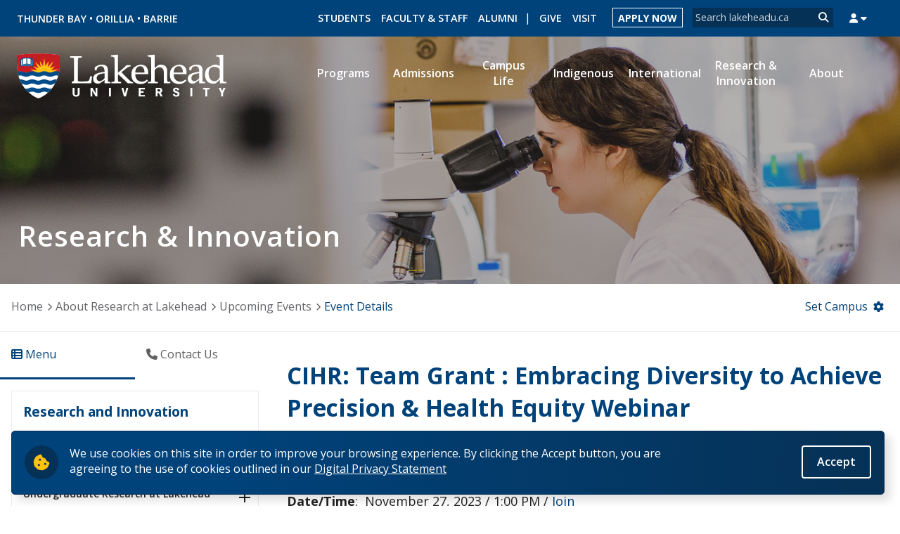

--- FILE ---
content_type: text/html; charset=utf-8
request_url: https://www.lakeheadu.ca/research-and-innovation/about/events/archive/node/126081
body_size: 13090
content:
<!DOCTYPE html>
<html lang="en" dir="ltr">
<head>
  <meta http-equiv="Content-Type" content="text/html; charset=utf-8" />
<meta name="Generator" content="Drupal 7 (http://drupal.org)" />
<meta property="og:image" content="https://www.lakeheadu.ca/sites/default/files/research-innovation.png" />
<meta property="og:image:width" content="1192" />
<meta property="og:image:height" content="450" />
<meta property="og:url" content="https://www.lakeheadu.ca/research-and-innovation/about/events/archive/node/126081" />
<meta property="og:type" content="website" />
<meta property="og:site_name" content="Lakehead University" />
<meta property="og:title" content="CIHR:  Team Grant : Embracing Diversity to Achieve Precision &amp;amp; Health Equity Webinar" />
<meta property="fb:app_id" content="366766290114276" />
<meta property="og:description" content="Lakehead University is your place to live and learn. Dynamic, modern, and highly learner-centred, we acknowledge all of our students as valued leaders of tomorrow, whose education and success are most paramount to our institution." />
  <title>CIHR:  Team Grant : Embracing Diversity to Achieve Precision &amp; Health Equity Webinar | Lakehead University</title>
  <link type="text/css" rel="stylesheet" href="https://www.lakeheadu.ca/sites/default/files/css/css_xE-rWrJf-fncB6ztZfd2huxqgxu4WO-qwma6Xer30m4.css" media="all" />
<link type="text/css" rel="stylesheet" href="https://www.lakeheadu.ca/sites/default/files/css/css_SNM5ggK3x1QYMnq0XFjXb82BtGzVi4QDYe1kSI82VdA.css" media="all" />
<link type="text/css" rel="stylesheet" href="https://www.lakeheadu.ca/sites/default/files/css/css_MLgjP0m3t4Ci0LrD8pLft6cC7pFhMEaS3Odga5b6EXg.css" media="all" />
<link type="text/css" rel="stylesheet" href="https://www.lakeheadu.ca/sites/default/files/css/css_DB6WGuwKqEqJ7iVdFO4FUitOfAifmcYPhK3tjXGRpgo.css" media="all" />
<style type="text/css" media="screen">
<!--/*--><![CDATA[/*><!--*/
body{font-size:100%  !important;}body.textsize-52{font-size:52% !important;}body.textsize-58{font-size:58% !important;}body.textsize-64{font-size:64% !important;}body.textsize-70{font-size:70% !important;}body.textsize-76{font-size:76% !important;}body.textsize-82{font-size:82% !important;}body.textsize-88{font-size:88% !important;}body.textsize-94{font-size:94% !important;}body.textsize-100{font-size:100% !important;}body.textsize-106{font-size:106% !important;}body.textsize-112{font-size:112% !important;}body.textsize-118{font-size:118% !important;}body.textsize-124{font-size:124% !important;}body.textsize-130{font-size:130% !important;}body.textsize-136{font-size:136% !important;}body.textsize-142{font-size:142% !important;}body.textsize-148{font-size:148% !important;}body.textsize-154{font-size:154% !important;}body.textsize-160{font-size:160% !important;}body.textsize-166{font-size:166% !important;}body.textsize-172{font-size:172% !important;}body.textsize-178{font-size:178% !important;}body.textsize-184{font-size:184% !important;}body.textsize-190{font-size:190% !important;}body.textsize-196{font-size:196% !important;}

/*]]>*/-->
</style>
<link type="text/css" rel="stylesheet" href="https://www.lakeheadu.ca/sites/default/files/css/css_xBWAAiDomUcKZoEwKIgfdDNwPRtpI0sB7uNqE4JZBNY.css" media="all" />
<link type="text/css" rel="stylesheet" href="https://www.lakeheadu.ca/sites/default/files/css/css_-iKCwloCwd3jbZLyY2qBE-tUta9QoIRZie5mbCBpJqs.css" media="all" />
  <link href="https://fonts.googleapis.com/css?family=Open+Sans:400,400i,600,700" rel="stylesheet">
  <meta name="viewport" content="width=device-width, initial-scale=1">
  
  <script type="text/javascript">
<!--//--><![CDATA[//><!--
(function(w,d,s,l,i){w[l]=w[l]||[];w[l].push({'gtm.start':new Date().getTime(),event:'gtm.js'});var f=d.getElementsByTagName(s)[0];var j=d.createElement(s);var dl=l!='dataLayer'?'&l='+l:'';j.type='text/javascript';j.src='https://www.googletagmanager.com/gtm.js?id='+i+dl+'';j.async=true;f.parentNode.insertBefore(j,f);})(window,document,'script','dataLayer','GTM-N7KZ6B');
//--><!]]>
</script>
<script type="text/javascript" src="https://www.lakeheadu.ca/sites/all/libraries/modernizr/modernizr-custom.js?t502wt"></script>
<script type="text/javascript" src="//code.jquery.com/jquery-2.2.4.min.js"></script>
<script type="text/javascript">
<!--//--><![CDATA[//><!--
window.jQuery || document.write("<script src='/sites/all/modules/jquery_update/replace/jquery/2.2/jquery.min.js'>\x3C/script>")
//--><!]]>
</script>
<script type="text/javascript">
<!--//--><![CDATA[//><!--
jQuery.migrateMute=true;jQuery.migrateTrace=false;
//--><!]]>
</script>
<script type="text/javascript" src="//code.jquery.com/jquery-migrate-1.4.1.min.js"></script>
<script type="text/javascript">
<!--//--><![CDATA[//><!--
window.jQuery && window.jQuery.migrateWarnings || document.write("<script src='/sites/all/modules/jquery_update/replace/jquery-migrate/1.4.1/jquery-migrate.min.js'>\x3C/script>")
//--><!]]>
</script>
<script type="text/javascript" src="https://www.lakeheadu.ca/misc/jquery-extend-3.4.0.js?v=2.2.4"></script>
<script type="text/javascript" src="https://www.lakeheadu.ca/misc/jquery-html-prefilter-3.5.0-backport.js?v=2.2.4"></script>
<script type="text/javascript" src="https://www.lakeheadu.ca/misc/jquery.once.js?v=1.2"></script>
<script type="text/javascript" src="https://www.lakeheadu.ca/misc/drupal.js?t502wt"></script>
<script type="text/javascript" src="https://www.lakeheadu.ca/sites/all/modules/jquery_update/js/jquery_browser.js?v=0.0.1"></script>
<script type="text/javascript" src="//code.jquery.com/ui/1.10.2/jquery-ui.min.js"></script>
<script type="text/javascript">
<!--//--><![CDATA[//><!--
window.jQuery.ui || document.write("<script src='/sites/all/modules/jquery_update/replace/ui/ui/minified/jquery-ui.min.js'>\x3C/script>")
//--><!]]>
</script>
<script type="text/javascript" src="https://www.lakeheadu.ca/sites/all/modules/eu_cookie_compliance/js/jquery.cookie-1.4.1.min.js?v=1.4.1"></script>
<script type="text/javascript" src="https://www.lakeheadu.ca/sites/all/modules/jquery_update/replace/jquery.form/4/jquery.form.min.js?v=4.2.1"></script>
<script type="text/javascript" src="https://www.lakeheadu.ca/misc/ui/jquery.ui.position-1.13.0-backport.js?v=1.10.2"></script>
<script type="text/javascript" src="https://www.lakeheadu.ca/misc/ui/jquery.ui.dialog-1.13.0-backport.js?v=1.10.2"></script>
<script type="text/javascript" src="https://www.lakeheadu.ca/misc/ajax.js?v=7.97"></script>
<script type="text/javascript" src="https://www.lakeheadu.ca/sites/all/modules/jquery_update/js/jquery_update.js?v=0.0.1"></script>
<script type="text/javascript" src="https://www.lakeheadu.ca/sites/all/modules/google_cse/google_cse.js?t502wt"></script>
<script type="text/javascript" src="https://www.lakeheadu.ca/sites/all/modules/om_maximenu/js/om_maximenu.js?t502wt"></script>
<script type="text/javascript" src="https://www.lakeheadu.ca/misc/progress.js?v=7.97"></script>
<script type="text/javascript" src="https://www.lakeheadu.ca/sites/all/modules/ctools/js/modal.js?t502wt"></script>
<script type="text/javascript" src="https://www.lakeheadu.ca/sites/all/modules/modal_forms/js/modal_forms_popup.js?t502wt"></script>
<script type="text/javascript" src="https://www.lakeheadu.ca/misc/jquery.cookie.js?t502wt"></script>
<script type="text/javascript" src="https://www.lakeheadu.ca/sites/all/modules/thickbox/thickbox.js?t502wt"></script>
<script type="text/javascript" src="https://www.lakeheadu.ca/sites/all/modules/google_analytics/googleanalytics.js?t502wt"></script>
<script type="text/javascript">
<!--//--><![CDATA[//><!--
(function(i,s,o,g,r,a,m){i["GoogleAnalyticsObject"]=r;i[r]=i[r]||function(){(i[r].q=i[r].q||[]).push(arguments)},i[r].l=1*new Date();a=s.createElement(o),m=s.getElementsByTagName(o)[0];a.async=1;a.src=g;m.parentNode.insertBefore(a,m)})(window,document,"script","https://www.google-analytics.com/analytics.js","ga");ga("create", "UA-38677702-1", {"cookieDomain":"auto"});ga("require", "linkid", "linkid.js");ga("require", "displayfeatures");ga("send", "pageview");
//--><!]]>
</script>
<script type="text/javascript" src="https://www.lakeheadu.ca/sites/all/themes/lakehead_aBeauty/js/main.js?t502wt"></script>
<script type="text/javascript">
<!--//--><![CDATA[//><!--
jQuery.extend(Drupal.settings, {"basePath":"\/","pathPrefix":"","setHasJsCookie":0,"ajaxPageState":{"theme":"lakehead_aBeauty","theme_token":"HQ1NEcnpO6owxAnFSNLv1fge8BpFypyENJirmki26fA","jquery_version":"2.2","jquery_version_token":"1n1D65LobAcqDmJJtlY7_HfBZZBFOFrCSggSswFW9Uw","js":{"0":1,"sites\/all\/modules\/eu_cookie_compliance\/js\/eu_cookie_compliance.js":1,"1":1,"sites\/all\/libraries\/modernizr\/modernizr-custom.js":1,"\/\/code.jquery.com\/jquery-2.2.4.min.js":1,"2":1,"3":1,"\/\/code.jquery.com\/jquery-migrate-1.4.1.min.js":1,"4":1,"misc\/jquery-extend-3.4.0.js":1,"misc\/jquery-html-prefilter-3.5.0-backport.js":1,"misc\/jquery.once.js":1,"misc\/drupal.js":1,"sites\/all\/modules\/jquery_update\/js\/jquery_browser.js":1,"\/\/code.jquery.com\/ui\/1.10.2\/jquery-ui.min.js":1,"5":1,"sites\/all\/modules\/eu_cookie_compliance\/js\/jquery.cookie-1.4.1.min.js":1,"sites\/all\/modules\/jquery_update\/replace\/jquery.form\/4\/jquery.form.min.js":1,"misc\/ui\/jquery.ui.position-1.13.0-backport.js":1,"misc\/ui\/jquery.ui.dialog-1.13.0-backport.js":1,"misc\/ajax.js":1,"sites\/all\/modules\/jquery_update\/js\/jquery_update.js":1,"sites\/all\/modules\/google_cse\/google_cse.js":1,"sites\/all\/modules\/om_maximenu\/js\/om_maximenu.js":1,"misc\/progress.js":1,"sites\/all\/modules\/ctools\/js\/modal.js":1,"sites\/all\/modules\/modal_forms\/js\/modal_forms_popup.js":1,"misc\/jquery.cookie.js":1,"sites\/all\/modules\/thickbox\/thickbox.js":1,"sites\/all\/modules\/google_analytics\/googleanalytics.js":1,"6":1,"sites\/all\/themes\/lakehead_aBeauty\/js\/main.js":1},"css":{"modules\/system\/system.base.css":1,"modules\/system\/system.menus.css":1,"modules\/system\/system.messages.css":1,"modules\/system\/system.theme.css":1,"misc\/ui\/jquery.ui.core.css":1,"misc\/ui\/jquery.ui.theme.css":1,"misc\/ui\/jquery.ui.button.css":1,"misc\/ui\/jquery.ui.resizable.css":1,"misc\/ui\/jquery.ui.dialog.css":1,"misc\/ui\/jquery.ui.accordion.css":1,"misc\/ui\/jquery.ui.menu.css":1,"misc\/ui\/jquery.ui.autocomplete.css":1,"sites\/all\/modules\/calendar\/css\/calendar_multiday.css":1,"modules\/comment\/comment.css":1,"sites\/all\/modules\/date\/date_repeat_field\/date_repeat_field.css":1,"modules\/field\/theme\/field.css":1,"sites\/all\/modules\/google_cse\/google_cse.css":1,"modules\/node\/node.css":1,"sites\/all\/modules\/om_maximenu\/css\/om_maximenu.css":1,"modules\/search\/search.css":1,"modules\/user\/user.css":1,"sites\/all\/modules\/views\/css\/views.css":1,"sites\/all\/modules\/media\/modules\/media_wysiwyg\/css\/media_wysiwyg.base.css":1,"sites\/all\/modules\/ctools\/css\/ctools.css":1,"sites\/all\/modules\/ctools\/css\/modal.css":1,"sites\/all\/modules\/modal_forms\/css\/modal_forms_popup.css":1,"0":1,"sites\/all\/modules\/textsize\/textsize.css":1,"sites\/all\/modules\/thickbox\/thickbox.css":1,"sites\/all\/modules\/eu_cookie_compliance\/css\/eu_cookie_compliance.css":1,"sites\/all\/modules\/date\/date_api\/date.css":1,"public:\/\/ctools\/css\/df22fbb629a01eb505da921f9441c2ac.css":1,"sites\/all\/themes\/lakehead_aBeauty\/css\/normalize.css":1,"sites\/all\/themes\/lakehead_aBeauty\/fontawesome-pro-6.5.1-web\/css\/all.min.css":1,"sites\/all\/themes\/lakehead_aBeauty\/css\/main.css":1,"sites\/all\/themes\/lakehead_aBeauty\/css\/print.css":1,"sites\/all\/themes\/lakehead_aBeauty\/css\/admin-fe.css":1}},"googleCSE":{"cx":"012906367850555877284:uxo0wfmf8ra","language":"","resultsWidth":600,"domain":"www.google.com","showWaterMark":true},"CToolsModal":{"loadingText":"Loading...","closeText":"Close Window","closeImage":"\u003Cimg typeof=\u0022foaf:Image\u0022 src=\u0022https:\/\/www.lakeheadu.ca\/sites\/all\/modules\/ctools\/images\/icon-close-window.png\u0022 alt=\u0022Close window\u0022 title=\u0022Close window\u0022 \/\u003E","throbber":"\u003Cimg typeof=\u0022foaf:Image\u0022 src=\u0022https:\/\/www.lakeheadu.ca\/sites\/all\/modules\/ctools\/images\/throbber.gif\u0022 alt=\u0022Loading\u0022 title=\u0022Loading...\u0022 \/\u003E"},"modal-popup-small":{"modalSize":{"type":"fixed","width":300,"height":300},"modalOptions":{"opacity":0.85,"background-color":"#000"},"animation":"fadeIn","modalTheme":"ModalFormsPopup","throbber":"\u003Cimg typeof=\u0022foaf:Image\u0022 src=\u0022https:\/\/www.lakeheadu.ca\/sites\/all\/modules\/modal_forms\/images\/loading_animation.gif\u0022 alt=\u0022Loading...\u0022 title=\u0022Loading\u0022 \/\u003E","closeText":"Close"},"modal-popup-medium":{"modalSize":{"type":"fixed","width":550,"height":450},"modalOptions":{"opacity":0.85,"background-color":"#000"},"animation":"fadeIn","modalTheme":"ModalFormsPopup","throbber":"\u003Cimg typeof=\u0022foaf:Image\u0022 src=\u0022https:\/\/www.lakeheadu.ca\/sites\/all\/modules\/modal_forms\/images\/loading_animation.gif\u0022 alt=\u0022Loading...\u0022 title=\u0022Loading\u0022 \/\u003E","closeText":"Close"},"modal-popup-large":{"modalSize":{"type":"scale","width":0.8,"height":0.8},"modalOptions":{"opacity":0.85,"background-color":"#000"},"animation":"fadeIn","modalTheme":"ModalFormsPopup","throbber":"\u003Cimg typeof=\u0022foaf:Image\u0022 src=\u0022https:\/\/www.lakeheadu.ca\/sites\/all\/modules\/modal_forms\/images\/loading_animation.gif\u0022 alt=\u0022Loading...\u0022 title=\u0022Loading\u0022 \/\u003E","closeText":"Close"},"thickbox":{"close":"Close","next":"Next \u003E","prev":"\u003C Prev","esc_key":"or Esc Key","next_close":"Next \/ Close on last","image_count":"Image !current of !total"},"better_exposed_filters":{"views":{"list_pages_by_unit":{"displays":{"block_office_information_tb":{"filters":[]}}}}},"eu_cookie_compliance":{"cookie_policy_version":"1.0.0","popup_enabled":1,"popup_agreed_enabled":0,"popup_hide_agreed":0,"popup_clicking_confirmation":0,"popup_scrolling_confirmation":0,"popup_html_info":"\u003Cdiv class=\u0022eu-cookie-compliance-banner eu-cookie-compliance-banner-info eu-cookie-compliance-banner--default\u0022\u003E\n  \u003Cdiv class=\u0022popup-content info\u0022\u003E\n    \u003Cdiv id=\u0022popup-text\u0022\u003E\n      \u003Cp\u003EWe use cookies on this site in order to improve your browsing experience. By clicking the Accept button, you are agreeing to the use of cookies outlined in our\u003C\/p\u003E              \u003Cbutton type=\u0022button\u0022 class=\u0022find-more-button eu-cookie-compliance-more-button\u0022\u003EDigital Privacy Statement\u003C\/button\u003E\n          \u003C\/div\u003E\n    \n    \u003Cdiv id=\u0022popup-buttons\u0022 class=\u0022\u0022\u003E\n      \u003Cbutton type=\u0022button\u0022 class=\u0022agree-button eu-cookie-compliance-default-button\u0022\u003EAccept\u003C\/button\u003E\n          \u003C\/div\u003E\n  \u003C\/div\u003E\n\u003C\/div\u003E","use_mobile_message":false,"mobile_popup_html_info":"\u003Cdiv class=\u0022eu-cookie-compliance-banner eu-cookie-compliance-banner-info eu-cookie-compliance-banner--default\u0022\u003E\n  \u003Cdiv class=\u0022popup-content info\u0022\u003E\n    \u003Cdiv id=\u0022popup-text\u0022\u003E\n      \u003Ch2\u003EWe use cookies on this site to enhance your user experience\u003C\/h2\u003E\u003Cp\u003EBy tapping the Accept button, you agree to us doing so.\u003C\/p\u003E              \u003Cbutton type=\u0022button\u0022 class=\u0022find-more-button eu-cookie-compliance-more-button\u0022\u003EDigital Privacy Statement\u003C\/button\u003E\n          \u003C\/div\u003E\n    \n    \u003Cdiv id=\u0022popup-buttons\u0022 class=\u0022\u0022\u003E\n      \u003Cbutton type=\u0022button\u0022 class=\u0022agree-button eu-cookie-compliance-default-button\u0022\u003EAccept\u003C\/button\u003E\n          \u003C\/div\u003E\n  \u003C\/div\u003E\n\u003C\/div\u003E\n","mobile_breakpoint":"768","popup_html_agreed":"\u003Cdiv\u003E\n  \u003Cdiv class=\u0022popup-content agreed\u0022\u003E\n    \u003Cdiv id=\u0022popup-text\u0022\u003E\n      \u003Ch2\u003EThank you for accepting cookies\u003C\/h2\u003E\u003Cp\u003EYou can now hide this message or find out more about cookies.\u003C\/p\u003E    \u003C\/div\u003E\n    \u003Cdiv id=\u0022popup-buttons\u0022\u003E\n      \u003Cbutton type=\u0022button\u0022 class=\u0022hide-popup-button eu-cookie-compliance-hide-button\u0022\u003EHide\u003C\/button\u003E\n              \u003Cbutton type=\u0022button\u0022 class=\u0022find-more-button eu-cookie-compliance-more-button-thank-you\u0022 \u003EMore info\u003C\/button\u003E\n          \u003C\/div\u003E\n  \u003C\/div\u003E\n\u003C\/div\u003E","popup_use_bare_css":false,"popup_height":"auto","popup_width":"100%","popup_delay":1000,"popup_link":"https:\/\/www.lakeheadu.ca\/digital-privacy-statement","popup_link_new_window":1,"popup_position":null,"fixed_top_position":1,"popup_language":"en","store_consent":false,"better_support_for_screen_readers":1,"reload_page":0,"domain":"","domain_all_sites":0,"popup_eu_only_js":0,"cookie_lifetime":"100","cookie_session":false,"disagree_do_not_show_popup":0,"method":"default","allowed_cookies":"","withdraw_markup":"\u003Cbutton type=\u0022button\u0022 class=\u0022eu-cookie-withdraw-tab\u0022\u003EPrivacy settings\u003C\/button\u003E\n\u003Cdiv class=\u0022eu-cookie-withdraw-banner\u0022\u003E\n  \u003Cdiv class=\u0022popup-content info\u0022\u003E\n    \u003Cdiv id=\u0022popup-text\u0022\u003E\n      \u003Ch2\u003EWe use cookies on this site to enhance your user experience\u003C\/h2\u003E\u003Cp\u003EYou have given your consent for us to set cookies.\u003C\/p\u003E    \u003C\/div\u003E\n    \u003Cdiv id=\u0022popup-buttons\u0022\u003E\n      \u003Cbutton type=\u0022button\u0022 class=\u0022eu-cookie-withdraw-button\u0022\u003EWithdraw consent\u003C\/button\u003E\n    \u003C\/div\u003E\n  \u003C\/div\u003E\n\u003C\/div\u003E\n","withdraw_enabled":false,"withdraw_button_on_info_popup":0,"cookie_categories":[],"cookie_categories_details":[],"enable_save_preferences_button":1,"cookie_name":"","cookie_value_disagreed":"0","cookie_value_agreed_show_thank_you":"1","cookie_value_agreed":"2","containing_element":"body","automatic_cookies_removal":1},"googleanalytics":{"trackOutbound":1,"trackMailto":1,"trackDownload":1,"trackDownloadExtensions":"7z|aac|arc|arj|asf|asx|avi|bin|csv|doc(x|m)?|dot(x|m)?|exe|flv|gif|gz|gzip|hqx|jar|jpe?g|js|mp(2|3|4|e?g)|mov(ie)?|msi|msp|pdf|phps|png|ppt(x|m)?|pot(x|m)?|pps(x|m)?|ppam|sld(x|m)?|thmx|qtm?|ra(m|r)?|sea|sit|tar|tgz|torrent|txt|wav|wma|wmv|wpd|xls(x|m|b)?|xlt(x|m)|xlam|xml|z|zip"},"urlIsAjaxTrusted":{"\/research-and-innovation\/about\/events\/archive\/node\/126081":true}});
//--><!]]>
</script>
  
  <!--[if lt IE 9]><script src="https://html5shiv.googlecode.com/svn/trunk/html5.js"></script><![endif]-->
</head>
<body class="html not-front not-logged-in two-sidebars page-mm page-mm- page-mm-2274 page-mm-node page-mm-node- page-mm-node-126081"  data-mmid="2274">
  <noscript aria-hidden="true"><iframe src="https://www.googletagmanager.com/ns.html?id=GTM-N7KZ6B" height="0" width="0" style="display:none;visibility:hidden"></iframe></noscript>  <div role="main" class="container sub-page ">

    <header id="global-header" class="clearfix">
		<div class="region region-top-bar">
	<div class="contained clearfix top-menu">
		<div id="homepage-return">
			<a href="/" id="lu-shield" title="Return to the home page" >LakeheadU.ca</a>
		</div>
        <div id="block-block-16" class="block block-block global-campus">

    
  <div class="content">
    <ul role="navigation" aria-label="Our Campuses">
<li><a class="header-link" href="/about/thunder-bay-campus">Thunder Bay</a> &bull; </li>
<li><a class="header-link" href="/about/orillia-campus">Orillia</a> &bull; </li>
<li><a class="header-link" href="/about/barrie-stem-hub">Barrie</a></li>
</ul>  </div>
</div>
<div id="block-user-trigger" class="block block-block">

    
  <div class="content">
    <button  id="user-login-trigger"><span class="hidden" hidden>User Login</span><span class="fa fa-user"></span></button>  </div>
</div>
<div id="global-search" class="block block-search">

    
  <div class="content">
    <form class="google-cse" role="search" action="/research-and-innovation/about/events/archive/node/126081" method="post" id="search-block-form" accept-charset="UTF-8"><div>  <div class="element-invisible">Search form</div>
    <div class="form-item form-type-textfield form-item-search-block-form">
  <label class="element-invisible" for="edit-search-block-form--2">Search </label>
 <input title="Enter the terms you wish to search for." placeholder="Search lakeheadu.ca" type="text" id="edit-search-block-form--2" name="search_block_form" value="" size="15" maxlength="128" class="form-text" />
</div>
<div class="form-actions form-wrapper" id="edit-actions"><input type="submit" id="edit-submit" name="op" value="Search" class="form-submit" /></div><input type="hidden" name="form_build_id" value="form-jYs1p36Ywi5HMU8vLmub4suj3UVH7UOrNDiYM9a1QkE" />
<input type="hidden" name="form_id" value="search_block_form" />

</div></form>  </div>
</div>
<div id="block-menu-menu-menu-focus-actions" class="block block-menu">

    
  <div class="content">
    <ul class="menu"><li class="first leaf menu-item-custom-id1"><a href="/students" class="header-link">Students</a></li>
<li class="leaf menu-item-custom-id2"><a href="/faculty-and-staff" class="header-link">Faculty & Staff</a></li>
<li class="leaf menu-item-custom-id3"><a href="/alumni" class="header-link">Alumni</a></li>
<li class="leaf menu-item-custom-id4"><a href="https://www.lakeheadu.ca/alumni/giving" title="Support Lakehead University, make a Donation" class="header-link">Give</a></li>
<li class="leaf menu-item-custom-id5"><a href="/admissions/campus-tours" title="A Campus Tour is the best way for you to see what it will be like to be a student at Lakehead University" class="header-link">Visit</a></li>
<li class="last leaf menu-item-custom-id6"><a href="/admissions" title="Application Guide" class="btn header-link">Apply Now</a></li>
</ul>  </div>
</div>
    </div>
  <div id="user-login-container" class="">
  	<div class="contained clearfix">
			<div class="third tagline-container">
				<img src="/sites/all/themes/lakehead_aBeauty/img/tagline.png" alt="Exceptional and Unconventional">
			</div>
			<div class="two-third icon-container">
				<ul>
				<li><a class="user-login-links" id="romeo-research-link" target="_blank" href="https://lakeheadu.researchservicesoffice.com/Romeo.Researcher.Admin" title="Log in to Romeo Research">Romeo Research</a></li>
				<li><a class="user-login-links" id="libary-link" target="_blank" href="https://library.lakeheadu.ca/" title="Log in to Library">Library</a></li>
				<li><a class="user-login-links" id="mysuccess-link" target="_blank" href="https://mysuccess.lakeheadu.ca/" title="Log in to mySuccess">mySuccess</a></li>
				<li><a class="user-login-links" id="mycourselink-link" target="_blank" href="https://mycourselink.lakeheadu.ca/" title="Log in to myCourseLink">myCourseLink</a></li>
				<li><a class="user-login-links" id="myemail-link" target="_blank" href="https://myemail.lakeheadu.ca/" title="Log in to myEmail">myEmail</a></li>
				<li><a class="user-login-links" id="myinfo-link" target="_blank" href="https://myinfo.lakeheadu.ca" title="Log in to myInfo">myInfo</a></li>
				</ul>
			</div>
		</div>
	</div>
</div>
      <div class="region region-header">
        <div id="block-block-19" class="block block-block">

    
  <div class="content">
    <div id="mobile-user-toggle"><span class="fa fa-user"></span></div><div id="mobile-search-toggle"><span class="fa fa-search"></span></div><div id="mobile-nav-toggle"><span class="fa fa-bars"></span></div>  </div>
</div>
<div id="block-lu-blocks-lu-mm" class="block block-lu-blocks">

    
  <div class="content">
    <div id='main-navigation-container' data-loaded='0'><div id='mobile-nav-sub'><div class='mobile-nav-item'><a href='/students'>Students</a></div><div class='mobile-nav-item'><a href='/faculty-and-staff'>Faculty & Staff</a></div><div class='mobile-nav-item'><a href='/alumni-and-friends'>Alumni</a></div></div><ul class='primary-menu mobile-menu-container' data-item='main'><li class='menu-item '><a href='/programs'><span>Programs</span></a><div class='nav-expand-button'><a class='fa fa fa-chevron-down'><span>Expand</span></a></div><div class="sub-menu"><div class="sub-menu-feature"><div class="feature-image-card"><div class="feature-image-card-img" href="/programs/undergraduate-programs" style="background-image:url('https://www.lakeheadu.ca/sites/default/files/navigation-feature/programs-hover-feature.png')"></div><a class="feature-image-card-link" href="/programs/undergraduate-programs"><strong>Learn More</strong><span> About our undergraduate programs</strong></a></div></div><ul><li class="leaf"><a href="/programs/undergraduate-programs">Undergraduate Programs</a>
<li class="leaf"><a href="/programs/graduate">Graduate Programs</a>
<li class="leaf"><a href="/programs/cdvmp">Collaborative Doctor of Veterinary Medicine Program</a>
<li class="leaf"><a href="/programs/departments">Academic Departments</a>
<li class="leaf"><a href="/programs/choosing-a-program">Choosing A Program</a>
<li class="leaf"><a href="/programs/faculties">Faculties</a>
<li class="leaf"><a href="/programs/continuing-education-and-professional-development">Continuing Education and Professional Development</a>
<li class="leaf"><a href="/programs/other-programs">Other Programs &amp; Studies</a>
</ul></div></li><li class='menu-item '><a href='/admissions'><span>Admissions</span></a><div class='nav-expand-button'><a class='fa fa fa-chevron-down'><span>Expand</span></a></div><div class="sub-menu"><div class="sub-menu-feature"><div class="feature-image-card"><div class="feature-image-card-img" href="/admissions/top-10-reasons-to-choose-lakehead" style="background-image:url('https://www.lakeheadu.ca/sites/default/files/navigation-feature/CX5A4350.jpg')"></div><a class="feature-image-card-link" href="/admissions/top-10-reasons-to-choose-lakehead"><strong>Top 10 Reasons to Choose Lakehead</strong></a></div></div><ul><li class="leaf"><a href="/admissions/future-canadian-students">Future Canadian Students</a>
<li class="leaf"><a href="/admissions/top-10-reasons-to-choose-lakehead">Top 10 Reasons to Choose Lakehead</a>
<li class="leaf"><a href="/admissions/new-students">New Students</a>
<li class="leaf"><a href="/admissions/undergraduate-admission-requirements">Undergraduate Admission Requirements</a>
<li class="leaf"><a href="/admissions/graduate-admissions-requirements">Graduate Admissions Requirements</a>
<li class="leaf"><a href="/admissions/english-language-centre">English Language Centre</a>
<li class="leaf"><a href="/admissions/how-to-apply">How to Apply</a>
<li class="leaf"><a href="/admissions/check-my-application-status">Check My Application Status</a>
<li class="leaf"><a href="/admissions/scholarships-awards-loans">Scholarships, Awards &amp; Loans</a>
<li class="leaf"><a href="/admissions/studentcentral">Student Central</a>
<li class="leaf"><a href="/admissions/tuition-fees">Tuition &amp; Fees</a>
<li class="leaf"><a href="/admissions/campus-tours">Campus Tours</a>
<li class="leaf"><a href="/admissions/events">Future Student Events</a>
<li class="leaf"><a href="/admissions/upcoming-school-visits">Upcoming School Visits</a>
<li class="leaf"><a href="/admissions/viewbook">Viewbooks</a>
<li class="leaf"><a href="/admissions/se-resources">School &amp; Educator&#039;s Resources</a>
<li class="leaf"><a href="/admissions/best-foot-forward">Best Foot Forward</a>
<li class="leaf"><a href="/admissions/bfip">The Business Fundamentals Integrated Pathway (BFIP)</a>
<li class="leaf"><a href="/admissions/joint-admissions">Lakehead University and Confederation College - Joint Admissions</a>
</ul></div></li><li class='menu-item '><a href='/campus-life'><span>Campus Life</span></a><div class='nav-expand-button'><a class='fa fa fa-chevron-down'><span>Expand</span></a></div><div class="sub-menu"><div class="sub-menu-feature"><div class="feature-image-card"><div class="feature-image-card-img" href="https://lakeheadu.ca/admissions/campus-tours" style="background-image:url('https://www.lakeheadu.ca/sites/default/files/navigation-feature/lake-tamblyn-hover-feature.jpg')"></div><a class="feature-image-card-link" href="https://lakeheadu.ca/admissions/campus-tours"><strong>Virtual Tour</strong><span>Explore our campuses</strong></a></div></div><ul><li class="leaf"><a href="/campus-life/discover-lakehead">Discover Lakehead</a>
<li class="leaf"><a href="/campus-life/tbay">City of Thunder Bay</a>
<li class="leaf"><a href="/campus-life/orillia">City of Orillia</a>
<li class="leaf"><a href="/campus-life/residence-dining">Residence &amp; Housing</a>
<li class="leaf"><a href="/campus-life/conference">Food and Conference Services</a>
<li class="leaf"><a href="/campus-life/getting-involved">Getting Involved</a>
<li class="leaf"><a href="/campus-life/athletics-recreation">Athletics &amp; Recreation</a>
<li class="leaf"><a href="/campus-life/student-supports">Student Supports</a>
<li class="leaf"><a href="/campus-life/alumni-and-careers">Life After Lakehead: Careers</a>
</ul></div></li><li class='menu-item '><a href='/indigenous'><span>Indigenous</span></a><div class='nav-expand-button'><a class='fa fa fa-chevron-down'><span>Expand</span></a></div><div class="sub-menu"><div class="sub-menu-feature"><div class="feature-image-card"><div class="feature-image-card-img" href="https://www.lakeheadu.ca/indigenous/events" style="background-image:url('https://www.lakeheadu.ca/sites/default/files/navigation-feature/indigenous-hover-feature.png')"></div><a class="feature-image-card-link" href="https://www.lakeheadu.ca/indigenous/events"><strong>Events</strong><span>See our calendar</strong></a></div></div><ul><li class="leaf"><a href="/indigenous/indigenous-programs">Indigenous Programs</a>
<li class="leaf"><a href="/indigenous/truth-and-reconciliation">Truth and Reconciliation</a>
<li class="leaf"><a href="/indigenous/orange-shirt">Orange Shirts &amp; Enamel Pins</a>
<li class="leaf"><a href="/indigenous/indigenous-initiatives-orillia">Indigenous Initiatives - Orillia</a>
<li class="leaf"><a href="/indigenous/summer-indigenous-institute">Summer Indigenous Institute</a>
<li class="leaf"><a href="/indigenous/indigenous-services-tb">Indigenous Student Services Centre - Thunder Bay</a>
<li class="leaf"><a href="/indigenous/third-party-sponsorship">Third Party Sponsorship</a>
<li class="leaf"><a href="/indigenous/indigenous-self-identification">Indigenous Self-Identification</a>
<li class="leaf"><a href="/indigenous/niijii-indigenous-mentorship">Niijii Indigenous Mentorship</a>
<li class="leaf"><a href="/indigenous/recruitment-outreach">Undergraduate Recruitment &amp; Outreach</a>
<li class="leaf"><a href="/indigenous/global-indigenous-speakers-series">Global Indigenous Speakers Series</a>
<li class="leaf"><a href="/indigenous/indigenous-research">Indigenous Research &amp; Partnership Awards</a>
<li class="leaf"><a href="/indigenous/icr">Indigenous Content Requirement</a>
<li class="leaf"><a href="/indigenous/events">Events</a>
<li class="leaf"><a href="/indigenous/news">News</a>
<li class="leaf"><a href="/indigenous/staff">Staff</a>
</ul></div></li><li class='menu-item '><a href='/international'><span>International</span></a><div class='nav-expand-button'><a class='fa fa fa-chevron-down'><span>Expand</span></a></div><div class="sub-menu"><div class="sub-menu-feature"><div class="feature-image-card"><div class="feature-image-card-img" href="https://www.lakeheadu.ca/international/future" style="background-image:url('https://www.lakeheadu.ca/sites/default/files/navigation-feature/international-hover-feature.png')"></div><a class="feature-image-card-link" href="https://www.lakeheadu.ca/international/future"><strong>Future Students</strong><span>Becoming a Lakehead Student</strong></a></div></div><ul><li class="leaf"><a href="/international/applying">Applying to Lakehead</a>
<li class="leaf"><a href="/international/future">Future International Students</a>
<li class="leaf"><a href="/international/newly-accepted">Newly Accepted International Students</a>
<li class="leaf"><a href="/international/current">Current International Students</a>
<li class="leaf"><a href="/international/english-language-centre">English Language Centre</a>
<li class="leaf"><a href="/international/globalme">Global Engagement &amp; Study Abroad</a>
<li class="leaf"><a href="/international/partners">Agents &amp; Partners</a>
<li class="leaf"><a href="/international/student-voices">Student Voices</a>
<li class="leaf"><a href="/international/publications">Publications</a>
<li class="leaf"><a href="/international/contact">Contact Us</a>
<li class="leaf hotcourses" id="hotcourses">
      <a href="https://www.hotcourses.cn/study/canada/school-college-university/lakehead-university/414100/international.html" class="intl-globe intl-icon" id="china-flag" target="_blank"><img src="/sites/all/themes/lakehead_pB/img/international/flag-icons/china.png" alt="china-flag"></a>
      <a href="https://www.hotcourses.co.id/study/canada/school-college-university/lakehead-university/414100/international.html" id="indonesia-flag" target="_blank"><img src="/sites/all/themes/lakehead_pB/img/international/flag-icons/indonesia.png" alt="indonesia-flag"></a>
      <a href="https://www.hotcourses.in.th/study/canada/school-college-university/lakehead-university/414100/international.html" id="thailand-flag" target="_blank"><img src="/sites/all/themes/lakehead_pB/img/international/flag-icons/thailand.png" alt="thailand-flag"></a>
      <a href="https://www.hotcourses-turkey.com/study/canada/school-college-university/lakehead-university/414100/international.html" id="turkey-flag" target="_blank"><img src="/sites/all/themes/lakehead_pB/img/international/flag-icons/turkey.png" alt="turkey-flag"></a>
      <a href="https://www.hotcourses.vn/study/canada/school-college-university/lakehead-university/414100/international.html" id="vietnam-flag" target="_blank"><img src="/sites/all/themes/lakehead_pB/img/international/flag-icons/vietnam.png" alt="vietnam-flag"></a>
      <a href="https://www.hotcourses.ae/study/canada/school-college-university/lakehead-university/414100/international.html" id="saudi-arabia-flag" target="_blank"><img src="/sites/all/themes/lakehead_pB/img/international/flag-icons/saudi-arabia.png" alt="saudi-arabia-flag"></a>

      <a href="https://www.hotcourses.com.br/study/canada/school-college-university/lakehead-university/414100/international.html" id="brazil-flag" target="_blank"><img src="/sites/all/themes/lakehead_pB/img/international/flag-icons/brazil.png" alt="brazil-flag"></a>
      <a href="https://www.hotcourses.ru/study/canada/school-college-university/lakehead-university/414100/international.html" id="russia-flag" target="_blank"><img src="/sites/all/themes/lakehead_pB/img/international/flag-icons/russia.png" alt="russia-flag"></a>
      <a href="https://www.hotcourseslatinoamerica.com/study/canada/school-college-university/lakehead-university/414100/international.html" id="spain-flag" target="_blank"><img src="/sites/all/themes/lakehead_pB/img/international/flag-icons/spain.png" alt="spain-flag"></a>
                                            </li></ul></div></li><li class='menu-item '><a href='/research-and-innovation'><span>Research & Innovation</span></a><div class='nav-expand-button'><a class='fa fa fa-chevron-down'><span>Expand</span></a></div><div class="sub-menu"><div class="sub-menu-feature"><div class="feature-image-card"><div class="feature-image-card-img" href="/centre/ingenuity" style="background-image:url('https://www.lakeheadu.ca/sites/default/files/navigation-feature/banner-ingenuity.jpg')"></div><a class="feature-image-card-link" href="/centre/ingenuity"><strong>Ingenuity</strong><span>Learn about our programs & services</strong></a></div></div><ul><li class="leaf"><a href="/research-and-innovation/vice-president-research-and-innovation">Vice-President Research and Innovation</a>
<li class="leaf"><a href="/research-and-innovation/undergraduate-research-at-lakehead">Undergraduate Research at Lakehead</a>
<li class="leaf"><a href="/research-and-innovation/support">Who Can Help Me?</a>
<li class="leaf"><a href="/research-and-innovation/about">About Research at Lakehead</a>
<li class="leaf"><a href="/research-and-innovation/research-services">Research Services</a>
<li class="leaf"><a href="/research-and-innovation/ethics">Ethics &amp; Research Integrity</a>
<li class="leaf"><a href="/research-and-innovation/iped">Innovation, Partnerships and Economic Development (IPED)</a>
<li class="leaf"><a href="/research-and-innovation/ingenuity">Ingenuity - Business Incubator</a>
<li class="leaf"><a href="/research-and-innovation/businesses-community">Businesses &amp; Community</a>
<li class="leaf"><a href="/research-and-innovation/facilities-centres">Research Centres and Institutes</a>
<li class="leaf"><a href="/research-and-innovation/analytics-labs">Analytical Services and Laboratories</a>
<li class="leaf"><a href="/research-and-innovation/forms">Forms</a>
<li class="leaf"><a href="/research-and-innovation/policies">Policies &amp; Procedures</a>
<li class="leaf"><a href="/research-and-innovation/week">Research and Innovation Week</a>
<li class="leaf"><a href="/research-and-innovation/romeo-research-panel">Romeo Research Portal</a>
</ul></div></li><li class='menu-item '><a href='/about'><span>About</span></a><div class='nav-expand-button'><a class='fa fa fa-chevron-down'><span>Expand</span></a></div><div class="sub-menu"><div class="sub-menu-feature"><div class="feature-image-card"><div class="feature-image-card-img" href="https://www.lakeheadu.ca/about/news-and-events" style="background-image:url('https://www.lakeheadu.ca/sites/default/files/navigation-feature/about-hover-feature.jpg')"></div><a class="feature-image-card-link" href="https://www.lakeheadu.ca/about/news-and-events"><strong>Campus Connection</strong><span>Read the latest News, Stories, and Events</strong></a></div></div><ul><li class="leaf"><a href="/about/accessibility">Accessibility</a>
<li class="leaf"><a href="/about/news-and-events">Campus Connection (News &amp; Events)</a>
<li class="leaf"><a href="/about/institutional-rankings">Institutional Rankings</a>
<li class="leaf"><a href="/about/orillia-campus">Lakehead Orillia</a>
<li class="leaf"><a href="/about/thunder-bay-campus">Lakehead Thunder Bay</a>
<li class="leaf"><a href="/about/barrie-stem-hub">Barrie STEM Hub</a>
<li class="leaf"><a href="/about/presidents-office">Office of the President</a>
<li class="leaf"><a href="/about/branding">Our Brand</a>
<li class="leaf"><a href="/about/social-media">Social Media Directory</a>
<li class="leaf"><a href="/about/sustainability">Sustainability</a>
<li class="leaf"><a href="/about/sg">University Governance</a>
<li class="leaf"><a href="/about/policies-procedures">University Policies and Procedures</a>
</ul></div></li></ul><ul class='mobile-menu-container active' data-item='context'><li class="expanded"><a href="/research-and-innovation">Research and Innovation</a><div class='menu-up' data-mmid='20'></div>
<div class='menu-expand menu-expand-closed menu-expand-opened loaded expanded' data-mmid='20'><div class='menu-icon-indicators'></div></div>

<ul class="menu"><li class="leaf"><a href="/research-and-innovation/vice-president-research-and-innovation">Vice-President Research and Innovation</a></li>
<li class="collapsed"><a href="/research-and-innovation/undergraduate-research-at-lakehead">Undergraduate Research at Lakehead</a><div class='menu-expand menu-expand-closed ' data-mmid='10138'><div class='menu-icon-indicators'></div></div>
</li>
<li class="leaf"><a href="/research-and-innovation/support">Who Can Help Me?</a></li>
<li class="expanded"><a href="/research-and-innovation/about">About Research at Lakehead</a><div class='menu-expand menu-expand-closed menu-expand-opened loaded expanded' data-mmid='1824'><div class='menu-icon-indicators'></div></div>

<ul class="menu"><li class="collapsed"><a href="/research-and-innovation/about/news">News &amp; Announcements</a><div class='menu-expand menu-expand-closed ' data-mmid='3459'><div class='menu-icon-indicators'></div></div>
</li>
<li class="expanded"><a href="/research-and-innovation/about/events">Upcoming Events</a><div class='menu-expand menu-expand-closed menu-expand-opened loaded expanded' data-mmid='3458'><div class='menu-icon-indicators'></div></div>

<ul class="menu"><li class="leaf"><a href="/research-and-innovation/about/events/past-events">Past Events</a></li>
</ul>
</li>
<li class="collapsed"><a href="/research-and-innovation/about/canada-research-chairs">Canada Research Chairs</a><div class='menu-expand menu-expand-closed ' data-mmid='15010'><div class='menu-icon-indicators'></div></div>
</li>
<li class="leaf"><a href="/research-and-innovation/about/facts-figures">Facts &amp; Figures</a></li>
<li class="leaf"><a href="/research-and-innovation/about/research-plan">Research Plan 2024-2026</a></li>
<li class="leaf"><a href="/research-and-innovation/about/Distinguished">Other Research Chairs</a></li>
<li class="collapsed"><a href="/research-and-innovation/about/achievements-honours">Achievements &amp; Honours</a><div class='menu-expand menu-expand-closed ' data-mmid='2316'><div class='menu-icon-indicators'></div></div>
</li>
</ul>
</li>
<li class="collapsed"><a href="/research-and-innovation/research-services">Research Services</a><div class='menu-expand menu-expand-closed ' data-mmid='1825'><div class='menu-icon-indicators'></div></div>
</li>
<li class="collapsed"><a href="/research-and-innovation/ethics">Ethics &amp; Research Integrity</a><div class='menu-expand menu-expand-closed ' data-mmid='1826'><div class='menu-icon-indicators'></div></div>
</li>
<li class="collapsed"><a href="/research-and-innovation/iped">Innovation, Partnerships and Economic Development (IPED)</a><div class='menu-expand menu-expand-closed ' data-mmid='2139'><div class='menu-icon-indicators'></div></div>
</li>
<li class="leaf"><a href="/research-and-innovation/ingenuity">Ingenuity - Business Incubator</a></li>
<li class="collapsed"><a href="/research-and-innovation/businesses-community">Businesses &amp; Community</a><div class='menu-expand menu-expand-closed ' data-mmid='2090'><div class='menu-icon-indicators'></div></div>
</li>
<li class="collapsed"><a href="/research-and-innovation/facilities-centres">Research Centres and Institutes</a><div class='menu-expand menu-expand-closed ' data-mmid='2312'><div class='menu-icon-indicators'></div></div>
</li>
<li class="leaf"><a href="/research-and-innovation/analytics-labs">Analytical Services and Laboratories</a></li>
<li class="leaf"><a href="/research-and-innovation/forms">Forms</a></li>
<li class="collapsed"><a href="/research-and-innovation/policies">Policies &amp; Procedures</a><div class='menu-expand menu-expand-closed ' data-mmid='2577'><div class='menu-icon-indicators'></div></div>
</li>
<li class="collapsed"><a href="/research-and-innovation/week">Research and Innovation Week</a><div class='menu-expand menu-expand-closed ' data-mmid='2968'><div class='menu-icon-indicators'></div></div>
</li>
<li class="leaf"><a href="/research-and-innovation/romeo-research-panel">Romeo Research Portal</a></li>
</ul>
</li>
</ul></div>  </div>
</div>
<div id="block-lu-blocks-lu-masthead" class="block block-lu-blocks">

    
  <div class="content">
    <div id="unit-banner" class=" bruce-banner no-desc" style="background-image:url(https://www.lakeheadu.ca/sites/default/files/research-innovation.png)" data-uri="public://research-innovation.png"><div id="unit-banner-overlay"></div><span id='unit-banner-heading'>Research & Innovation</span></div>  </div>
</div>
<div id="block-lu-blocks-lu-logo" class="block block-lu-blocks">

    
  <div class="content">
    <div class="logo-img"><a href="/" id="logo" title="Return to the Lakehead University home page" class="active"><img typeof="foaf:Image" src="/sites/default/files/lakeheadLogo.png" alt="Lakehead University"></a></div>  </div>
</div>
  </div>

    </header>
    
    
  <div id="page-wrapper"><div id="page">


    


    


    <div id="main-wrapper">

      <div id="main" class="clearfix">

	    <div id="banner">
    	  
		      	
	      			<nav id="breadcrumb" aria-label="Breadcrumb"><ol class="breadcrumbs clearfix"><li><a class='breadcrumb-link' href="/">Home</a></li><li><a class='breadcrumb-link' href="/research-and-innovation/about">About Research at Lakehead</a></li><li class="mobile-breadcrumb-expand"><a id="expand-breadcrumbs" href="#">. . .</a></li><li><a class='breadcrumb-link' href="/research-and-innovation/about/events">Upcoming Events</a></li><li aria-current><a class='breadcrumb-link' href="/research-and-innovation/about/events/archive">Event Details</a></li></ol><div class="lu-campus clearfix"><a href="/options?redirect=2274" title="Change Campus Preference">Set Campus</a></div></nav>
		  		</div>

		 		 	
	 	<div id="sidebar" class="sidebar">
	 	
	 		 		
	 		<div id="sidebar-toggle" class="clearfix">
		 		<div class="active" id="sidebar-toggle-first"><span class="fa fa-th-list"></span> Menu</div>
		 		
		 		<div id="sidebar-toggle-second"><span class="fa fa-phone"></span> Contact Us</div>
	 		</div>
	 		
 			 		
		         <div id="sidebar-first" class="column active"><div class="section">
            <div class="region region-sidebar-first">
    <div id="block-lu-blocks-lu-mm-sidebar" class="block block-lu-blocks">

    
  <div class="content">
    <ul class='menu'><li class="expanded"><a href="/research-and-innovation">Research and Innovation</a><div class='menu-up' data-mmid='20'></div>
<div class='menu-expand menu-expand-closed menu-expand-opened loaded expanded' data-mmid='20'><div class='menu-icon-indicators'></div></div>

<ul class="menu"><li class="leaf"><a href="/research-and-innovation/vice-president-research-and-innovation">Vice-President Research and Innovation</a></li>
<li class="collapsed"><a href="/research-and-innovation/undergraduate-research-at-lakehead">Undergraduate Research at Lakehead</a><div class='menu-expand menu-expand-closed ' data-mmid='10138'><div class='menu-icon-indicators'></div></div>
</li>
<li class="leaf"><a href="/research-and-innovation/support">Who Can Help Me?</a></li>
<li class="expanded"><a href="/research-and-innovation/about">About Research at Lakehead</a><div class='menu-expand menu-expand-closed menu-expand-opened loaded expanded' data-mmid='1824'><div class='menu-icon-indicators'></div></div>

<ul class="menu"><li class="collapsed"><a href="/research-and-innovation/about/news">News &amp; Announcements</a><div class='menu-expand menu-expand-closed ' data-mmid='3459'><div class='menu-icon-indicators'></div></div>
</li>
<li class="expanded"><a href="/research-and-innovation/about/events">Upcoming Events</a><div class='menu-expand menu-expand-closed menu-expand-opened loaded expanded' data-mmid='3458'><div class='menu-icon-indicators'></div></div>

<ul class="menu"><li class="leaf"><a href="/research-and-innovation/about/events/past-events">Past Events</a></li>
</ul>
</li>
<li class="collapsed"><a href="/research-and-innovation/about/canada-research-chairs">Canada Research Chairs</a><div class='menu-expand menu-expand-closed ' data-mmid='15010'><div class='menu-icon-indicators'></div></div>
</li>
<li class="leaf"><a href="/research-and-innovation/about/facts-figures">Facts &amp; Figures</a></li>
<li class="leaf"><a href="/research-and-innovation/about/research-plan">Research Plan 2024-2026</a></li>
<li class="leaf"><a href="/research-and-innovation/about/Distinguished">Other Research Chairs</a></li>
<li class="collapsed"><a href="/research-and-innovation/about/achievements-honours">Achievements &amp; Honours</a><div class='menu-expand menu-expand-closed ' data-mmid='2316'><div class='menu-icon-indicators'></div></div>
</li>
</ul>
</li>
<li class="collapsed"><a href="/research-and-innovation/research-services">Research Services</a><div class='menu-expand menu-expand-closed ' data-mmid='1825'><div class='menu-icon-indicators'></div></div>
</li>
<li class="collapsed"><a href="/research-and-innovation/ethics">Ethics &amp; Research Integrity</a><div class='menu-expand menu-expand-closed ' data-mmid='1826'><div class='menu-icon-indicators'></div></div>
</li>
<li class="collapsed"><a href="/research-and-innovation/iped">Innovation, Partnerships and Economic Development (IPED)</a><div class='menu-expand menu-expand-closed ' data-mmid='2139'><div class='menu-icon-indicators'></div></div>
</li>
<li class="leaf"><a href="/research-and-innovation/ingenuity">Ingenuity - Business Incubator</a></li>
<li class="collapsed"><a href="/research-and-innovation/businesses-community">Businesses &amp; Community</a><div class='menu-expand menu-expand-closed ' data-mmid='2090'><div class='menu-icon-indicators'></div></div>
</li>
<li class="collapsed"><a href="/research-and-innovation/facilities-centres">Research Centres and Institutes</a><div class='menu-expand menu-expand-closed ' data-mmid='2312'><div class='menu-icon-indicators'></div></div>
</li>
<li class="leaf"><a href="/research-and-innovation/analytics-labs">Analytical Services and Laboratories</a></li>
<li class="leaf"><a href="/research-and-innovation/forms">Forms</a></li>
<li class="collapsed"><a href="/research-and-innovation/policies">Policies &amp; Procedures</a><div class='menu-expand menu-expand-closed ' data-mmid='2577'><div class='menu-icon-indicators'></div></div>
</li>
<li class="collapsed"><a href="/research-and-innovation/week">Research and Innovation Week</a><div class='menu-expand menu-expand-closed ' data-mmid='2968'><div class='menu-icon-indicators'></div></div>
</li>
<li class="leaf"><a href="/research-and-innovation/romeo-research-panel">Romeo Research Portal</a></li>
</ul>
</li>
</ul>  </div>
</div>
  </div>
        </div>
        
        
        </div> <!-- /.section, /#sidebar-first -->
      		 		 	
		 
        <div id="sidebar-second" class="column"><div class="section">
            <div class="region region-sidebar-second">
    <div id="block-lu-blocks-block-contact" class="block block-lu-blocks">

    
  <div class="content">
    <div class="bg-office"><h2 class="oi-heading">Contact Us</h2><div id="office-tb"><div class="view view-list-pages-by-unit view-id-list_pages_by_unit view-display-id-block_office_information_tb view-dom-id-5c0749306bd8fb3cf33e85ebc7822b32">
        
  
  
      <div class="view-content">
        <div>
      
  <h3 class="office-header">        Thunder Bay  </h3>  
  <p class="office-information">    <span>Hours: </span>    Monday - Friday 8:30AM to 4:30PM  </p>  
  <div class="office-information">    <span>Address: </span>    <p><span>FB 2013</span></p>  </div>  
  <p class="office-information">    <span>Phone: </span>    +1 (807) 343-8934  </p>  
              </div>
    </div>
  
  
  
  
  
  
</div><div><a href="/modal_forms/nojs/webform/14317?user=research&amp;ajax=1" title="Contact Form" class="ctools-use-modal ctools-modal-modal-popup-medium btn office-email">Email Us</a></div></div></div>  </div>
</div>
  </div>
        </div></div> <!-- /.section, /#sidebar-second -->
            
      
      </div>
      
       	  
	  
	  	 
      <div id="content" class="column"><div class="section">


		

                        
        	

          <div class="region region-content">
    <div id="block-system-main" class="block block-system">

    
  <div class="content">
    <article about="/research-and-innovation/about/events/archive/node/126081" typeof="sioc:Item foaf:Document" class="node-type-event">
        <header>
    <h1>CIHR:  Team Grant : Embracing Diversity to Achieve Precision &amp; Health Equity Webinar</h1>
  </header>
    <span property="dc:title" content="CIHR:  Team Grant : Embracing Diversity to Achieve Precision &amp; Health Equity Webinar" class="rdf-meta element-hidden"></span><span property="sioc:num_replies" content="0" datatype="xsd:integer" class="rdf-meta element-hidden"></span>   <!--
  <footer class="submitted"> -- </footer>
 -->
  
  <div>
    <div class="field field-name-field-event-date field-type-datetime field-label-inline clearfix"><div class="field-label">Event Date:&nbsp;</div><div class="field-items"><div class="field-item even"><span class="date-display-single">Monday, November 27, 2023 - <span class="date-display-range"><span class="date-display-start" property="dc:date" datatype="xsd:dateTime" content="2023-11-27T13:00:00-05:00">1:00pm</span> to <span class="date-display-end" property="dc:date" datatype="xsd:dateTime" content="2023-11-27T14:30:00-05:00">2:30pm</span></span> EST</span></div></div></div><div class="field field-name-field-event-location field-type-text field-label-inline clearfix"><div class="field-label">Event Location:&nbsp;</div><div class="field-items"><div class="field-item even">Online event</div></div></div><div class="field field-name-body field-type-text-with-summary field-label-hidden"><div class="field-items"><div class="field-item even" property="content:encoded"><p><strong>Date/Time</strong>:  November 27, 2023 / 1:00 PM / <a href="https://teams.microsoft.com/l/meetup-join/19%3ameeting_YjIxNTU3MTktNTlhNy00MTIwLTkyY2EtNWQ3MjA2OTlhZDZl%40thread.v2/0?context=%7B%22Tid%22%3A%221ebfccd6-7d44-4806-8ffc-bb521f3acc24%22%2C%22Oid%22%3A%220e2ff0c9-ba25-4db8-9b0b-c6463a9dd805%22%2C%22IsBroadcastMeeting%22%3Atrue%2C%22role%22%3A%22a%22%7D&amp;btype=a&amp;role=a" target="_blank" title="Join">Join</a><br />For more information about this funding opportunity, please click <a href="https://www.lakeheadu.ca/research-and-innovation/research-services/funding-prizes/funding-db/node/113117" target="_blank" title="For more information">here</a>.</p></div></div></div>    <div class="calendar-add-link">
      <br /><strong><a href="http://www.google.com/calendar/event?action=TEMPLATE&text=CIHR%3A%20%20Team%20Grant%20%3A%20Embracing%20Diversity%20to%20Achieve%20Precision%20%26%20Health%20Equity%20Webinar&dates=20231127T130000/20231127T143000&location=Online%20event&trp=false&sprop=&sprop=name:" target="_blank" rel="nofollow">Add to Calendar</a></strong>
    </div>
  </div>

  <div class="clearfix">
          <nav class="links node-links clearfix" aria-label="Optional settings"></nav>
    
      </div>
</article>
  </div>
</div>
  </div>
              </div></div> <!-- /.section, /#content -->
      
      
		
    </div></div> <!-- /#main, /#main-wrapper -->

    <div id="footer"><div class="section">
      <footer id="global-footer" aria-label="Footer" role="contentinfo">
        <div id="block-block-24" class="block block-block main clearfix">

    
  <div class="content">
    <div class="contained">
<div class="quarter">
	<a href="/"> <img src="/sites/all/themes/lakehead_pB/img/luWhite-logo-214x47.png" class="footer-logo" alt="The Lakehead University logo in white"> </a>
	<ul>
		<li>
			<a href="https://csdc.lakeheadu.ca/Catalog/ViewCatalog.aspx?pageid=viewcatalog&loaduseredits=False/" target="_blank">Academic Calendar</a>
		</li>
		<li>
			<a target="_blank" href="/academics/mycourselink">myCourselink</a>
		</li>
		<li>
			<a href="/academics/library" target="_blank">Library</a>
		</li>
		<li>
			<a target="_blank" href="https://myemail.lakeheadu.ca">myEmail</a>
		</li>
		<li>
			<a target="_blank" href="https://myinfo.lakeheadu.ca">myInfo</a>
		</li>
		<li>
			<a href="/faculty-and-staff/directory">Directory</a>
		</li>
		<li>
			<a href="/az">A-Z Index</a>
		</li>
		<li>
			<a href="/about/contact-us">Contact Us</a>
		</li>
		<li>
			<a href="/faculty-and-staff/departments/services/hr/employment-opportunities/">Careers</a>
		</li>
		<li>
			<a href="/about/accessibility">Accessibility</a>
		</li>
                <li>
			<a href="/digital-privacy-statement">Privacy</a>
		</li>
	</ul>
</div >
<div class="three-quarter footer-map">
        <div class="land-acknowledge"><p>Lakehead University respectfully acknowledges its campuses are located on the traditional lands of Fort William First Nation, Signatory to the <a href="https://www.ontario.ca/page/map-ontario-treaties-and-reserves#t28" target="_blank">Robinson Superior Treaty of 1850</a> and the <a href="https://www.ontario.ca/page/map-ontario-treaties-and-reserves#t35" target="_blank">Ojibwe, Odawa, and Pottawatomi nations</a>, collectively known as the Three Fires Confederacy.</p></div>

	
	<div id="footer-map-pinpoint-tbay" class="footer-map-pinpoint" data-campus="tbay"></div>
	<div id="footer-map-pinpoint-oril" class="footer-map-pinpoint" data-campus="oril"></div>

	<div class="footer-map-details active-tbay">
		<div id="footer-map-campus-tbay" class="footer-map-campus active">
			<div class="third">
				<a href="/about/thunder-bay-campus/tb-maps"><img src="/sites/all/themes/lakehead_aBeauty/img/tbayPreview.jpg" alt="Map of Thunder Bay Campus" /></a>
			</div>
			<div class="two-third">
				<strong><a title="Lakehead Thunder Bay" href="/about/thunder-bay-campus/tb-maps">Lakehead Thunder Bay</a></strong>

 <div class="footer-map-campus-status">Campus Status: Open<span class="indicator open"></span></div>

<a href="https://goo.gl/maps/zcfVWFek8yB2" target="_blank">955 Oliver Rd

				<br>
				Thunder Bay, ON, P7B 5E1</a>
				<br>
				<a href="tel:1-807-343-8110">(807) 343.8110</a>
				<br>
				<a href="mailto:tbay@lakeheadu.ca">tbay@lakeheadu.ca</a>
			</div>
		</div>
		<div id="footer-map-campus-oril" class="footer-map-campus">
			<div class="third">
				<a title="Lakehead Orillia" href="/about/orillia-campus/our-campus/map-and-directions"><img src="/sites/all/themes/lakehead_aBeauty/img/orilliaPreview.jpg" alt="Map of Orillia Campus" /></a>
			</div>
			<div class="two-third">
				<strong><a href="/about/orillia-campus/our-campus/map-and-directions">Lakehead Orillia</a></strong>
 <div class="footer-map-campus-status">Campus Status: Open<span class="indicator open"></span></div>
				<a href="https://goo.gl/maps/CWhoLdpXk812" target="_blank">500 University Avenue
				<br>
				Orillia, ON, L3V 0B9</a>
				<br>
				<a href="tel:1-705-330-4008">(705) 330.4008</a>
				<br>
				<a href="mailto:orillia@lakeheadu.ca">orillia@lakeheadu.ca</a>
			</div>
		</div>
	</div>
</div>
</div>
  </div>
</div>
<div id="block-block-25" class="block block-block">

    
  <div class="content">
    <div class="copyright clearfix">
<div class="contained">
<a class="half" href="/">&copy; 2025 Lakehead University. All Rights Reserved.</a>

<ul class="social half">
<li><a target="_blank" href="https://www.instagram.com/mylakehead/" class="fab fa-instagram"><span>Instagram</span></a></li>
<li><a target="_blank" href="https://www.linkedin.com/edu/school?id=10839" class="fab fa-linkedin"><span>LinkedIn</span></a></li>
<li><a target="_blank" href="https://twitter.com/mylakehead" class="fa-brands fa-x-twitter"><span>Twitter</span></a></li>
<li><a target="_blank" href="https://www.youtube.com/user/lakeheaduniversity/" class="fab fa-youtube"><span>YouTube</span></a></li>
<li><a target="_blank" href="https://www.facebook.com/lakeheaduniversity/" class="fab fa-facebook"><span>Facebook</span></a></li>
<li><a href="#top" id="backtotop-link">Back to Top</a></li>
</ul>


</div>
</div>  </div>
</div>
  </footer>
    </div></div> <!-- /.section, /#footer -->

  </div></div> <!-- /#page, /#page-wrapper --></div>
  <script type="text/javascript">
<!--//--><![CDATA[//><!--
window.eu_cookie_compliance_cookie_name = "";
//--><!]]>
</script>
<script type="text/javascript" defer="defer" src="https://www.lakeheadu.ca/sites/all/modules/eu_cookie_compliance/js/eu_cookie_compliance.js?t502wt"></script>
</body>
</html>


--- FILE ---
content_type: text/css
request_url: https://www.lakeheadu.ca/sites/default/files/css/css_-iKCwloCwd3jbZLyY2qBE-tUta9QoIRZie5mbCBpJqs.css
body_size: 157333
content:
html{font-family:sans-serif;-ms-text-size-adjust:100%;-webkit-text-size-adjust:100%;}body{margin:0;}article,aside,details,figcaption,figure,footer,header,main,menu,nav,section,summary{display:block;}audio,canvas,progress,video{display:inline-block;}audio:not([controls]){display:none;height:0;}progress{vertical-align:baseline;}template,[hidden]{display:none;}a{background-color:transparent;-webkit-text-decoration-skip:objects;}a:active,a:hover{outline-width:0;}abbr[title]{border-bottom:none;text-decoration:underline;text-decoration:underline dotted;}b,strong{font-weight:inherit;}b,strong{font-weight:bolder;}dfn{font-style:italic;}h1{font-size:2em;margin:0.67em 0;}mark{background-color:#ff0;color:#000;}small{font-size:80%;}sub,sup{font-size:75%;line-height:0;position:relative;vertical-align:baseline;}sub{bottom:-0.25em;}sup{top:-0.5em;}img{border-style:none;}svg:not(:root){overflow:hidden;}code,kbd,pre,samp{font-family:monospace,monospace;font-size:1em;}figure{margin:1em 40px;}hr{box-sizing:content-box;height:0;overflow:visible;}button,input,select,textarea{font:inherit;margin:0;}optgroup{font-weight:bold;}button,input{overflow:visible;}button,select{text-transform:none;}button,html [type="button"],[type="reset"],[type="submit"]{-webkit-appearance:button;}button::-moz-focus-inner,[type="button"]::-moz-focus-inner,[type="reset"]::-moz-focus-inner,[type="submit"]::-moz-focus-inner{border-style:none;padding:0;}button:-moz-focusring,[type="button"]:-moz-focusring,[type="reset"]:-moz-focusring,[type="submit"]:-moz-focusring{outline:1px dotted ButtonText;}fieldset{border:1px solid #c0c0c0;margin:0 2px;padding:0.35em 0.625em 0.75em;}legend{box-sizing:border-box;color:inherit;display:table;max-width:100%;padding:0;white-space:normal;}textarea{overflow:auto;}[type="checkbox"],[type="radio"]{box-sizing:border-box;padding:0;}[type="number"]::-webkit-inner-spin-button,[type="number"]::-webkit-outer-spin-button{height:auto;}[type="search"]{-webkit-appearance:textfield;outline-offset:-2px;}[type="search"]::-webkit-search-cancel-button,[type="search"]::-webkit-search-decoration{-webkit-appearance:none;}::-webkit-input-placeholder{color:inherit;opacity:0.54;}::-webkit-file-upload-button{-webkit-appearance:button;font:inherit;}
.fa{font-family:var(--fa-style-family,"Font Awesome 6 Pro");font-weight:var(--fa-style,900)}.fa,.fa-brands,.fa-classic,.fa-duotone,.fa-light,.fa-regular,.fa-sharp,.fa-sharp-solid,.fa-solid,.fa-thin,.fab,.fad,.fal,.far,.fas,.fasl,.fasr,.fass,.fast,.fat{-moz-osx-font-smoothing:grayscale;-webkit-font-smoothing:antialiased;display:var(--fa-display,inline-block);font-style:normal;font-variant:normal;line-height:1;text-rendering:auto}.fa-classic,.fa-light,.fa-regular,.fa-solid,.fa-thin,.fal,.far,.fas,.fat{font-family:"Font Awesome 6 Pro"}.fa-brands,.fab{font-family:"Font Awesome 6 Brands"}.fa-classic.fa-duotone,.fa-duotone,.fad{font-family:"Font Awesome 6 Duotone"}.fa-sharp,.fasl,.fasr,.fass,.fast{font-family:"Font Awesome 6 Sharp"}.fa-sharp,.fass{font-weight:900}.fa-1x{font-size:1em}.fa-2x{font-size:2em}.fa-3x{font-size:3em}.fa-4x{font-size:4em}.fa-5x{font-size:5em}.fa-6x{font-size:6em}.fa-7x{font-size:7em}.fa-8x{font-size:8em}.fa-9x{font-size:9em}.fa-10x{font-size:10em}.fa-2xs{font-size:.625em;line-height:.1em;vertical-align:.225em}.fa-xs{font-size:.75em;line-height:.08333em;vertical-align:.125em}.fa-sm{font-size:.875em;line-height:.07143em;vertical-align:.05357em}.fa-lg{font-size:1.25em;line-height:.05em;vertical-align:-.075em}.fa-xl{font-size:1.5em;line-height:.04167em;vertical-align:-.125em}.fa-2xl{font-size:2em;line-height:.03125em;vertical-align:-.1875em}.fa-fw{text-align:center;width:1.25em}.fa-ul{list-style-type:none;margin-left:var(--fa-li-margin,2.5em);padding-left:0}.fa-ul>li{position:relative}.fa-li{left:calc(var(--fa-li-width,2em)*-1);position:absolute;text-align:center;width:var(--fa-li-width,2em);line-height:inherit}.fa-border{border-radius:var(--fa-border-radius,.1em);border:var(--fa-border-width,.08em) var(--fa-border-style,solid) var(--fa-border-color,#eee);padding:var(--fa-border-padding,.2em .25em .15em)}.fa-pull-left{float:left;margin-right:var(--fa-pull-margin,.3em)}.fa-pull-right{float:right;margin-left:var(--fa-pull-margin,.3em)}.fa-beat{-webkit-animation-name:fa-beat;animation-name:fa-beat;-webkit-animation-delay:var(--fa-animation-delay,0s);animation-delay:var(--fa-animation-delay,0s);-webkit-animation-direction:var(--fa-animation-direction,normal);animation-direction:var(--fa-animation-direction,normal);-webkit-animation-duration:var(--fa-animation-duration,1s);animation-duration:var(--fa-animation-duration,1s);-webkit-animation-iteration-count:var(--fa-animation-iteration-count,infinite);animation-iteration-count:var(--fa-animation-iteration-count,infinite);-webkit-animation-timing-function:var(--fa-animation-timing,ease-in-out);animation-timing-function:var(--fa-animation-timing,ease-in-out)}.fa-bounce{-webkit-animation-name:fa-bounce;animation-name:fa-bounce;-webkit-animation-delay:var(--fa-animation-delay,0s);animation-delay:var(--fa-animation-delay,0s);-webkit-animation-direction:var(--fa-animation-direction,normal);animation-direction:var(--fa-animation-direction,normal);-webkit-animation-duration:var(--fa-animation-duration,1s);animation-duration:var(--fa-animation-duration,1s);-webkit-animation-iteration-count:var(--fa-animation-iteration-count,infinite);animation-iteration-count:var(--fa-animation-iteration-count,infinite);-webkit-animation-timing-function:var(--fa-animation-timing,cubic-bezier(.28,.84,.42,1));animation-timing-function:var(--fa-animation-timing,cubic-bezier(.28,.84,.42,1))}.fa-fade{-webkit-animation-name:fa-fade;animation-name:fa-fade;-webkit-animation-iteration-count:var(--fa-animation-iteration-count,infinite);animation-iteration-count:var(--fa-animation-iteration-count,infinite);-webkit-animation-timing-function:var(--fa-animation-timing,cubic-bezier(.4,0,.6,1));animation-timing-function:var(--fa-animation-timing,cubic-bezier(.4,0,.6,1))}.fa-beat-fade,.fa-fade{-webkit-animation-delay:var(--fa-animation-delay,0s);animation-delay:var(--fa-animation-delay,0s);-webkit-animation-direction:var(--fa-animation-direction,normal);animation-direction:var(--fa-animation-direction,normal);-webkit-animation-duration:var(--fa-animation-duration,1s);animation-duration:var(--fa-animation-duration,1s)}.fa-beat-fade{-webkit-animation-name:fa-beat-fade;animation-name:fa-beat-fade;-webkit-animation-iteration-count:var(--fa-animation-iteration-count,infinite);animation-iteration-count:var(--fa-animation-iteration-count,infinite);-webkit-animation-timing-function:var(--fa-animation-timing,cubic-bezier(.4,0,.6,1));animation-timing-function:var(--fa-animation-timing,cubic-bezier(.4,0,.6,1))}.fa-flip{-webkit-animation-name:fa-flip;animation-name:fa-flip;-webkit-animation-delay:var(--fa-animation-delay,0s);animation-delay:var(--fa-animation-delay,0s);-webkit-animation-direction:var(--fa-animation-direction,normal);animation-direction:var(--fa-animation-direction,normal);-webkit-animation-duration:var(--fa-animation-duration,1s);animation-duration:var(--fa-animation-duration,1s);-webkit-animation-iteration-count:var(--fa-animation-iteration-count,infinite);animation-iteration-count:var(--fa-animation-iteration-count,infinite);-webkit-animation-timing-function:var(--fa-animation-timing,ease-in-out);animation-timing-function:var(--fa-animation-timing,ease-in-out)}.fa-shake{-webkit-animation-name:fa-shake;animation-name:fa-shake;-webkit-animation-duration:var(--fa-animation-duration,1s);animation-duration:var(--fa-animation-duration,1s);-webkit-animation-iteration-count:var(--fa-animation-iteration-count,infinite);animation-iteration-count:var(--fa-animation-iteration-count,infinite);-webkit-animation-timing-function:var(--fa-animation-timing,linear);animation-timing-function:var(--fa-animation-timing,linear)}.fa-shake,.fa-spin{-webkit-animation-delay:var(--fa-animation-delay,0s);animation-delay:var(--fa-animation-delay,0s);-webkit-animation-direction:var(--fa-animation-direction,normal);animation-direction:var(--fa-animation-direction,normal)}.fa-spin{-webkit-animation-name:fa-spin;animation-name:fa-spin;-webkit-animation-duration:var(--fa-animation-duration,2s);animation-duration:var(--fa-animation-duration,2s);-webkit-animation-iteration-count:var(--fa-animation-iteration-count,infinite);animation-iteration-count:var(--fa-animation-iteration-count,infinite);-webkit-animation-timing-function:var(--fa-animation-timing,linear);animation-timing-function:var(--fa-animation-timing,linear)}.fa-spin-reverse{--fa-animation-direction:reverse}.fa-pulse,.fa-spin-pulse{-webkit-animation-name:fa-spin;animation-name:fa-spin;-webkit-animation-direction:var(--fa-animation-direction,normal);animation-direction:var(--fa-animation-direction,normal);-webkit-animation-duration:var(--fa-animation-duration,1s);animation-duration:var(--fa-animation-duration,1s);-webkit-animation-iteration-count:var(--fa-animation-iteration-count,infinite);animation-iteration-count:var(--fa-animation-iteration-count,infinite);-webkit-animation-timing-function:var(--fa-animation-timing,steps(8));animation-timing-function:var(--fa-animation-timing,steps(8))}@media (prefers-reduced-motion:reduce){.fa-beat,.fa-beat-fade,.fa-bounce,.fa-fade,.fa-flip,.fa-pulse,.fa-shake,.fa-spin,.fa-spin-pulse{-webkit-animation-delay:-1ms;animation-delay:-1ms;-webkit-animation-duration:1ms;animation-duration:1ms;-webkit-animation-iteration-count:1;animation-iteration-count:1;-webkit-transition-delay:0s;transition-delay:0s;-webkit-transition-duration:0s;transition-duration:0s}}@-webkit-keyframes fa-beat{0%,90%{-webkit-transform:scale(1);transform:scale(1)}45%{-webkit-transform:scale(var(--fa-beat-scale,1.25));transform:scale(var(--fa-beat-scale,1.25))}}@keyframes fa-beat{0%,90%{-webkit-transform:scale(1);transform:scale(1)}45%{-webkit-transform:scale(var(--fa-beat-scale,1.25));transform:scale(var(--fa-beat-scale,1.25))}}@-webkit-keyframes fa-bounce{0%{-webkit-transform:scale(1) translateY(0);transform:scale(1) translateY(0)}10%{-webkit-transform:scale(var(--fa-bounce-start-scale-x,1.1),var(--fa-bounce-start-scale-y,.9)) translateY(0);transform:scale(var(--fa-bounce-start-scale-x,1.1),var(--fa-bounce-start-scale-y,.9)) translateY(0)}30%{-webkit-transform:scale(var(--fa-bounce-jump-scale-x,.9),var(--fa-bounce-jump-scale-y,1.1)) translateY(var(--fa-bounce-height,-.5em));transform:scale(var(--fa-bounce-jump-scale-x,.9),var(--fa-bounce-jump-scale-y,1.1)) translateY(var(--fa-bounce-height,-.5em))}50%{-webkit-transform:scale(var(--fa-bounce-land-scale-x,1.05),var(--fa-bounce-land-scale-y,.95)) translateY(0);transform:scale(var(--fa-bounce-land-scale-x,1.05),var(--fa-bounce-land-scale-y,.95)) translateY(0)}57%{-webkit-transform:scale(1) translateY(var(--fa-bounce-rebound,-.125em));transform:scale(1) translateY(var(--fa-bounce-rebound,-.125em))}64%{-webkit-transform:scale(1) translateY(0);transform:scale(1) translateY(0)}to{-webkit-transform:scale(1) translateY(0);transform:scale(1) translateY(0)}}@keyframes fa-bounce{0%{-webkit-transform:scale(1) translateY(0);transform:scale(1) translateY(0)}10%{-webkit-transform:scale(var(--fa-bounce-start-scale-x,1.1),var(--fa-bounce-start-scale-y,.9)) translateY(0);transform:scale(var(--fa-bounce-start-scale-x,1.1),var(--fa-bounce-start-scale-y,.9)) translateY(0)}30%{-webkit-transform:scale(var(--fa-bounce-jump-scale-x,.9),var(--fa-bounce-jump-scale-y,1.1)) translateY(var(--fa-bounce-height,-.5em));transform:scale(var(--fa-bounce-jump-scale-x,.9),var(--fa-bounce-jump-scale-y,1.1)) translateY(var(--fa-bounce-height,-.5em))}50%{-webkit-transform:scale(var(--fa-bounce-land-scale-x,1.05),var(--fa-bounce-land-scale-y,.95)) translateY(0);transform:scale(var(--fa-bounce-land-scale-x,1.05),var(--fa-bounce-land-scale-y,.95)) translateY(0)}57%{-webkit-transform:scale(1) translateY(var(--fa-bounce-rebound,-.125em));transform:scale(1) translateY(var(--fa-bounce-rebound,-.125em))}64%{-webkit-transform:scale(1) translateY(0);transform:scale(1) translateY(0)}to{-webkit-transform:scale(1) translateY(0);transform:scale(1) translateY(0)}}@-webkit-keyframes fa-fade{50%{opacity:var(--fa-fade-opacity,.4)}}@keyframes fa-fade{50%{opacity:var(--fa-fade-opacity,.4)}}@-webkit-keyframes fa-beat-fade{0%,to{opacity:var(--fa-beat-fade-opacity,.4);-webkit-transform:scale(1);transform:scale(1)}50%{opacity:1;-webkit-transform:scale(var(--fa-beat-fade-scale,1.125));transform:scale(var(--fa-beat-fade-scale,1.125))}}@keyframes fa-beat-fade{0%,to{opacity:var(--fa-beat-fade-opacity,.4);-webkit-transform:scale(1);transform:scale(1)}50%{opacity:1;-webkit-transform:scale(var(--fa-beat-fade-scale,1.125));transform:scale(var(--fa-beat-fade-scale,1.125))}}@-webkit-keyframes fa-flip{50%{-webkit-transform:rotate3d(var(--fa-flip-x,0),var(--fa-flip-y,1),var(--fa-flip-z,0),var(--fa-flip-angle,-180deg));transform:rotate3d(var(--fa-flip-x,0),var(--fa-flip-y,1),var(--fa-flip-z,0),var(--fa-flip-angle,-180deg))}}@keyframes fa-flip{50%{-webkit-transform:rotate3d(var(--fa-flip-x,0),var(--fa-flip-y,1),var(--fa-flip-z,0),var(--fa-flip-angle,-180deg));transform:rotate3d(var(--fa-flip-x,0),var(--fa-flip-y,1),var(--fa-flip-z,0),var(--fa-flip-angle,-180deg))}}@-webkit-keyframes fa-shake{0%{-webkit-transform:rotate(-15deg);transform:rotate(-15deg)}4%{-webkit-transform:rotate(15deg);transform:rotate(15deg)}8%,24%{-webkit-transform:rotate(-18deg);transform:rotate(-18deg)}12%,28%{-webkit-transform:rotate(18deg);transform:rotate(18deg)}16%{-webkit-transform:rotate(-22deg);transform:rotate(-22deg)}20%{-webkit-transform:rotate(22deg);transform:rotate(22deg)}32%{-webkit-transform:rotate(-12deg);transform:rotate(-12deg)}36%{-webkit-transform:rotate(12deg);transform:rotate(12deg)}40%,to{-webkit-transform:rotate(0deg);transform:rotate(0deg)}}@keyframes fa-shake{0%{-webkit-transform:rotate(-15deg);transform:rotate(-15deg)}4%{-webkit-transform:rotate(15deg);transform:rotate(15deg)}8%,24%{-webkit-transform:rotate(-18deg);transform:rotate(-18deg)}12%,28%{-webkit-transform:rotate(18deg);transform:rotate(18deg)}16%{-webkit-transform:rotate(-22deg);transform:rotate(-22deg)}20%{-webkit-transform:rotate(22deg);transform:rotate(22deg)}32%{-webkit-transform:rotate(-12deg);transform:rotate(-12deg)}36%{-webkit-transform:rotate(12deg);transform:rotate(12deg)}40%,to{-webkit-transform:rotate(0deg);transform:rotate(0deg)}}@-webkit-keyframes fa-spin{0%{-webkit-transform:rotate(0deg);transform:rotate(0deg)}to{-webkit-transform:rotate(1turn);transform:rotate(1turn)}}@keyframes fa-spin{0%{-webkit-transform:rotate(0deg);transform:rotate(0deg)}to{-webkit-transform:rotate(1turn);transform:rotate(1turn)}}.fa-rotate-90{-webkit-transform:rotate(90deg);transform:rotate(90deg)}.fa-rotate-180{-webkit-transform:rotate(180deg);transform:rotate(180deg)}.fa-rotate-270{-webkit-transform:rotate(270deg);transform:rotate(270deg)}.fa-flip-horizontal{-webkit-transform:scaleX(-1);transform:scaleX(-1)}.fa-flip-vertical{-webkit-transform:scaleY(-1);transform:scaleY(-1)}.fa-flip-both,.fa-flip-horizontal.fa-flip-vertical{-webkit-transform:scale(-1);transform:scale(-1)}.fa-rotate-by{-webkit-transform:rotate(var(--fa-rotate-angle,none));transform:rotate(var(--fa-rotate-angle,none))}.fa-stack{display:inline-block;height:2em;line-height:2em;position:relative;vertical-align:middle;width:2.5em}.fa-stack-1x,.fa-stack-2x{left:0;position:absolute;text-align:center;width:100%;z-index:var(--fa-stack-z-index,auto)}.fa-stack-1x{line-height:inherit}.fa-stack-2x{font-size:2em}.fa-inverse{color:var(--fa-inverse,#fff)}.fa-0:before{content:"\30"}.fa-1:before{content:"\31"}.fa-2:before{content:"\32"}.fa-3:before{content:"\33"}.fa-4:before{content:"\34"}.fa-5:before{content:"\35"}.fa-6:before{content:"\36"}.fa-7:before{content:"\37"}.fa-8:before{content:"\38"}.fa-9:before{content:"\39"}.fa-fill-drip:before{content:"\f576"}.fa-arrows-to-circle:before{content:"\e4bd"}.fa-chevron-circle-right:before,.fa-circle-chevron-right:before{content:"\f138"}.fa-wagon-covered:before{content:"\f8ee"}.fa-line-height:before{content:"\f871"}.fa-bagel:before{content:"\e3d7"}.fa-transporter-7:before{content:"\e2a8"}.fa-at:before{content:"\40"}.fa-rectangles-mixed:before{content:"\e323"}.fa-phone-arrow-up-right:before,.fa-phone-arrow-up:before,.fa-phone-outgoing:before{content:"\e224"}.fa-trash-alt:before,.fa-trash-can:before{content:"\f2ed"}.fa-circle-l:before{content:"\e114"}.fa-head-side-goggles:before,.fa-head-vr:before{content:"\f6ea"}.fa-text-height:before{content:"\f034"}.fa-user-times:before,.fa-user-xmark:before{content:"\f235"}.fa-face-hand-yawn:before{content:"\e379"}.fa-gauge-simple-min:before,.fa-tachometer-slowest:before{content:"\f62d"}.fa-stethoscope:before{content:"\f0f1"}.fa-coffin:before{content:"\f6c6"}.fa-comment-alt:before,.fa-message:before{content:"\f27a"}.fa-bowl-salad:before,.fa-salad:before{content:"\f81e"}.fa-info:before{content:"\f129"}.fa-robot-astromech:before{content:"\e2d2"}.fa-ring-diamond:before{content:"\e5ab"}.fa-fondue-pot:before{content:"\e40d"}.fa-theta:before{content:"\f69e"}.fa-face-hand-peeking:before{content:"\e481"}.fa-square-user:before{content:"\e283"}.fa-compress-alt:before,.fa-down-left-and-up-right-to-center:before{content:"\f422"}.fa-explosion:before{content:"\e4e9"}.fa-file-alt:before,.fa-file-lines:before,.fa-file-text:before{content:"\f15c"}.fa-wave-square:before{content:"\f83e"}.fa-ring:before{content:"\f70b"}.fa-building-un:before{content:"\e4d9"}.fa-dice-three:before{content:"\f527"}.fa-tire-pressure-warning:before{content:"\f633"}.fa-wifi-2:before,.fa-wifi-fair:before{content:"\f6ab"}.fa-calendar-alt:before,.fa-calendar-days:before{content:"\f073"}.fa-mp3-player:before{content:"\f8ce"}.fa-anchor-circle-check:before{content:"\e4aa"}.fa-tally-4:before{content:"\e297"}.fa-rectangle-history:before{content:"\e4a2"}.fa-building-circle-arrow-right:before{content:"\e4d1"}.fa-volleyball-ball:before,.fa-volleyball:before{content:"\f45f"}.fa-sun-haze:before{content:"\f765"}.fa-text-size:before{content:"\f894"}.fa-ufo:before{content:"\e047"}.fa-fork:before,.fa-utensil-fork:before{content:"\f2e3"}.fa-arrows-up-to-line:before{content:"\e4c2"}.fa-mobile-signal:before{content:"\e1ef"}.fa-barcode-scan:before{content:"\f465"}.fa-sort-desc:before,.fa-sort-down:before{content:"\f0dd"}.fa-folder-arrow-down:before,.fa-folder-download:before{content:"\e053"}.fa-circle-minus:before,.fa-minus-circle:before{content:"\f056"}.fa-face-icicles:before{content:"\e37c"}.fa-shovel:before{content:"\f713"}.fa-door-open:before{content:"\f52b"}.fa-films:before{content:"\e17a"}.fa-right-from-bracket:before,.fa-sign-out-alt:before{content:"\f2f5"}.fa-face-glasses:before{content:"\e377"}.fa-nfc:before{content:"\e1f7"}.fa-atom:before{content:"\f5d2"}.fa-soap:before{content:"\e06e"}.fa-heart-music-camera-bolt:before,.fa-icons:before{content:"\f86d"}.fa-microphone-alt-slash:before,.fa-microphone-lines-slash:before{content:"\f539"}.fa-closed-captioning-slash:before{content:"\e135"}.fa-calculator-alt:before,.fa-calculator-simple:before{content:"\f64c"}.fa-bridge-circle-check:before{content:"\e4c9"}.fa-sliders-up:before,.fa-sliders-v:before{content:"\f3f1"}.fa-location-minus:before,.fa-map-marker-minus:before{content:"\f609"}.fa-pump-medical:before{content:"\e06a"}.fa-fingerprint:before{content:"\f577"}.fa-ski-boot:before{content:"\e3cc"}.fa-rectangle-sd:before,.fa-standard-definition:before{content:"\e28a"}.fa-h1:before{content:"\f313"}.fa-hand-point-right:before{content:"\f0a4"}.fa-magnifying-glass-location:before,.fa-search-location:before{content:"\f689"}.fa-message-bot:before{content:"\e3b8"}.fa-forward-step:before,.fa-step-forward:before{content:"\f051"}.fa-face-smile-beam:before,.fa-smile-beam:before{content:"\f5b8"}.fa-light-ceiling:before{content:"\e016"}.fa-comment-alt-exclamation:before,.fa-message-exclamation:before{content:"\f4a5"}.fa-bowl-scoop:before,.fa-bowl-shaved-ice:before{content:"\e3de"}.fa-square-x:before{content:"\e286"}.fa-building-memo:before{content:"\e61e"}.fa-utility-pole-double:before{content:"\e2c4"}.fa-flag-checkered:before{content:"\f11e"}.fa-chevron-double-up:before,.fa-chevrons-up:before{content:"\f325"}.fa-football-ball:before,.fa-football:before{content:"\f44e"}.fa-user-vneck:before{content:"\e461"}.fa-school-circle-exclamation:before{content:"\e56c"}.fa-crop:before{content:"\f125"}.fa-angle-double-down:before,.fa-angles-down:before{content:"\f103"}.fa-users-rectangle:before{content:"\e594"}.fa-people-roof:before{content:"\e537"}.fa-arrow-square-right:before,.fa-square-arrow-right:before{content:"\f33b"}.fa-location-plus:before,.fa-map-marker-plus:before{content:"\f60a"}.fa-lightbulb-exclamation-on:before{content:"\e1ca"}.fa-people-line:before{content:"\e534"}.fa-beer-mug-empty:before,.fa-beer:before{content:"\f0fc"}.fa-crate-empty:before{content:"\e151"}.fa-diagram-predecessor:before{content:"\e477"}.fa-transporter:before{content:"\e042"}.fa-calendar-circle-user:before{content:"\e471"}.fa-arrow-up-long:before,.fa-long-arrow-up:before{content:"\f176"}.fa-person-carry-box:before,.fa-person-carry:before{content:"\f4cf"}.fa-burn:before,.fa-fire-flame-simple:before{content:"\f46a"}.fa-male:before,.fa-person:before{content:"\f183"}.fa-laptop:before{content:"\f109"}.fa-file-csv:before{content:"\f6dd"}.fa-menorah:before{content:"\f676"}.fa-union:before{content:"\f6a2"}.fa-chevron-double-left:before,.fa-chevrons-left:before{content:"\f323"}.fa-circle-heart:before,.fa-heart-circle:before{content:"\f4c7"}.fa-truck-plane:before{content:"\e58f"}.fa-record-vinyl:before{content:"\f8d9"}.fa-bring-forward:before{content:"\f856"}.fa-square-p:before{content:"\e279"}.fa-face-grin-stars:before,.fa-grin-stars:before{content:"\f587"}.fa-sigma:before{content:"\f68b"}.fa-camera-movie:before{content:"\f8a9"}.fa-bong:before{content:"\f55c"}.fa-clarinet:before{content:"\f8ad"}.fa-truck-flatbed:before{content:"\e2b6"}.fa-pastafarianism:before,.fa-spaghetti-monster-flying:before{content:"\f67b"}.fa-arrow-down-up-across-line:before{content:"\e4af"}.fa-arrows-rotate-reverse:before{content:"\e630"}.fa-leaf-heart:before{content:"\f4cb"}.fa-house-building:before{content:"\e1b1"}.fa-cheese-swiss:before{content:"\f7f0"}.fa-spoon:before,.fa-utensil-spoon:before{content:"\f2e5"}.fa-jar-wheat:before{content:"\e517"}.fa-envelopes-bulk:before,.fa-mail-bulk:before{content:"\f674"}.fa-file-circle-exclamation:before{content:"\e4eb"}.fa-bow-arrow:before{content:"\f6b9"}.fa-cart-xmark:before{content:"\e0dd"}.fa-hexagon-xmark:before,.fa-times-hexagon:before,.fa-xmark-hexagon:before{content:"\f2ee"}.fa-circle-h:before,.fa-hospital-symbol:before{content:"\f47e"}.fa-merge:before{content:"\e526"}.fa-pager:before{content:"\f815"}.fa-cart-minus:before{content:"\e0db"}.fa-address-book:before,.fa-contact-book:before{content:"\f2b9"}.fa-pan-frying:before{content:"\e42c"}.fa-grid-3:before,.fa-grid:before{content:"\e195"}.fa-football-helmet:before{content:"\f44f"}.fa-hand-love:before{content:"\e1a5"}.fa-trees:before{content:"\f724"}.fa-strikethrough:before{content:"\f0cc"}.fa-page:before{content:"\e428"}.fa-k:before{content:"\4b"}.fa-diagram-previous:before{content:"\e478"}.fa-gauge-min:before,.fa-tachometer-alt-slowest:before{content:"\f628"}.fa-folder-grid:before{content:"\e188"}.fa-eggplant:before{content:"\e16c"}.fa-excavator:before{content:"\e656"}.fa-ram:before{content:"\f70a"}.fa-landmark-flag:before{content:"\e51c"}.fa-lips:before{content:"\f600"}.fa-pencil-alt:before,.fa-pencil:before{content:"\f303"}.fa-backward:before{content:"\f04a"}.fa-caret-right:before{content:"\f0da"}.fa-comments:before{content:"\f086"}.fa-file-clipboard:before,.fa-paste:before{content:"\f0ea"}.fa-desktop-arrow-down:before{content:"\e155"}.fa-code-pull-request:before{content:"\e13c"}.fa-pumpkin:before{content:"\f707"}.fa-clipboard-list:before{content:"\f46d"}.fa-pen-field:before{content:"\e211"}.fa-blueberries:before{content:"\e2e8"}.fa-truck-loading:before,.fa-truck-ramp-box:before{content:"\f4de"}.fa-note:before{content:"\e1ff"}.fa-arrow-down-to-square:before{content:"\e096"}.fa-user-check:before{content:"\f4fc"}.fa-cloud-xmark:before{content:"\e35f"}.fa-vial-virus:before{content:"\e597"}.fa-book-alt:before,.fa-book-blank:before{content:"\f5d9"}.fa-golf-flag-hole:before{content:"\e3ac"}.fa-comment-alt-arrow-down:before,.fa-message-arrow-down:before{content:"\e1db"}.fa-face-unamused:before{content:"\e39f"}.fa-sheet-plastic:before{content:"\e571"}.fa-circle-9:before{content:"\e0f6"}.fa-blog:before{content:"\f781"}.fa-user-ninja:before{content:"\f504"}.fa-pencil-slash:before{content:"\e215"}.fa-bowling-pins:before{content:"\f437"}.fa-person-arrow-up-from-line:before{content:"\e539"}.fa-down-right:before{content:"\e16b"}.fa-scroll-torah:before,.fa-torah:before{content:"\f6a0"}.fa-webhook:before{content:"\e5d5"}.fa-blinds-open:before{content:"\f8fc"}.fa-fence:before{content:"\e303"}.fa-arrow-alt-up:before,.fa-up:before{content:"\f357"}.fa-broom-ball:before,.fa-quidditch-broom-ball:before,.fa-quidditch:before{content:"\f458"}.fa-drumstick:before{content:"\f6d6"}.fa-square-v:before{content:"\e284"}.fa-face-awesome:before,.fa-gave-dandy:before{content:"\e409"}.fa-dial-off:before{content:"\e162"}.fa-toggle-off:before{content:"\f204"}.fa-face-smile-horns:before{content:"\e391"}.fa-archive:before,.fa-box-archive:before{content:"\f187"}.fa-grapes:before{content:"\e306"}.fa-person-drowning:before{content:"\e545"}.fa-dial-max:before{content:"\e15e"}.fa-circle-m:before{content:"\e115"}.fa-calendar-image:before{content:"\e0d4"}.fa-caret-circle-down:before,.fa-circle-caret-down:before{content:"\f32d"}.fa-arrow-down-9-1:before,.fa-sort-numeric-desc:before,.fa-sort-numeric-down-alt:before{content:"\f886"}.fa-face-grin-tongue-squint:before,.fa-grin-tongue-squint:before{content:"\f58a"}.fa-shish-kebab:before{content:"\f821"}.fa-spray-can:before{content:"\f5bd"}.fa-alarm-snooze:before{content:"\f845"}.fa-scarecrow:before{content:"\f70d"}.fa-truck-monster:before{content:"\f63b"}.fa-gift-card:before{content:"\f663"}.fa-w:before{content:"\57"}.fa-code-pull-request-draft:before{content:"\e3fa"}.fa-square-b:before{content:"\e264"}.fa-elephant:before{content:"\f6da"}.fa-earth-africa:before,.fa-globe-africa:before{content:"\f57c"}.fa-rainbow:before{content:"\f75b"}.fa-circle-notch:before{content:"\f1ce"}.fa-tablet-alt:before,.fa-tablet-screen-button:before{content:"\f3fa"}.fa-paw:before{content:"\f1b0"}.fa-message-question:before{content:"\e1e3"}.fa-cloud:before{content:"\f0c2"}.fa-trowel-bricks:before{content:"\e58a"}.fa-square-3:before{content:"\e258"}.fa-face-flushed:before,.fa-flushed:before{content:"\f579"}.fa-hospital-user:before{content:"\f80d"}.fa-microwave:before{content:"\e01b"}.fa-chf-sign:before{content:"\e602"}.fa-tent-arrow-left-right:before{content:"\e57f"}.fa-cart-circle-arrow-up:before{content:"\e3f0"}.fa-trash-clock:before{content:"\e2b0"}.fa-gavel:before,.fa-legal:before{content:"\f0e3"}.fa-sprinkler-ceiling:before{content:"\e44c"}.fa-browsers:before{content:"\e0cb"}.fa-trillium:before{content:"\e588"}.fa-music-slash:before{content:"\f8d1"}.fa-truck-ramp:before{content:"\f4e0"}.fa-binoculars:before{content:"\f1e5"}.fa-microphone-slash:before{content:"\f131"}.fa-box-tissue:before{content:"\e05b"}.fa-circle-c:before{content:"\e101"}.fa-star-christmas:before{content:"\f7d4"}.fa-chart-bullet:before{content:"\e0e1"}.fa-motorcycle:before{content:"\f21c"}.fa-tree-christmas:before{content:"\f7db"}.fa-tire-flat:before{content:"\f632"}.fa-sunglasses:before{content:"\f892"}.fa-badge:before{content:"\f335"}.fa-comment-alt-edit:before,.fa-message-edit:before,.fa-message-pen:before{content:"\f4a4"}.fa-bell-concierge:before,.fa-concierge-bell:before{content:"\f562"}.fa-pen-ruler:before,.fa-pencil-ruler:before{content:"\f5ae"}.fa-file-mp3:before{content:"\e648"}.fa-arrow-progress:before{content:"\e5df"}.fa-chess-rook-alt:before,.fa-chess-rook-piece:before{content:"\f448"}.fa-square-root:before{content:"\f697"}.fa-album-collection-circle-plus:before{content:"\e48e"}.fa-people-arrows-left-right:before,.fa-people-arrows:before{content:"\e068"}.fa-sign-post:before{content:"\e624"}.fa-face-angry-horns:before{content:"\e368"}.fa-mars-and-venus-burst:before{content:"\e523"}.fa-tombstone:before{content:"\f720"}.fa-caret-square-right:before,.fa-square-caret-right:before{content:"\f152"}.fa-cut:before,.fa-scissors:before{content:"\f0c4"}.fa-list-music:before{content:"\f8c9"}.fa-sun-plant-wilt:before{content:"\e57a"}.fa-toilets-portable:before{content:"\e584"}.fa-hockey-puck:before{content:"\f453"}.fa-mustache:before{content:"\e5bc"}.fa-hyphen:before{content:"\2d"}.fa-table:before{content:"\f0ce"}.fa-user-chef:before{content:"\e3d2"}.fa-comment-alt-image:before,.fa-message-image:before{content:"\e1e0"}.fa-users-medical:before{content:"\f830"}.fa-sensor-alert:before,.fa-sensor-triangle-exclamation:before{content:"\e029"}.fa-magnifying-glass-arrow-right:before{content:"\e521"}.fa-digital-tachograph:before,.fa-tachograph-digital:before{content:"\f566"}.fa-face-mask:before{content:"\e37f"}.fa-pickleball:before{content:"\e435"}.fa-star-sharp-half:before{content:"\e28c"}.fa-users-slash:before{content:"\e073"}.fa-clover:before{content:"\e139"}.fa-meat:before{content:"\f814"}.fa-mail-reply:before,.fa-reply:before{content:"\f3e5"}.fa-star-and-crescent:before{content:"\f699"}.fa-empty-set:before{content:"\f656"}.fa-house-fire:before{content:"\e50c"}.fa-minus-square:before,.fa-square-minus:before{content:"\f146"}.fa-helicopter:before{content:"\f533"}.fa-bird:before{content:"\e469"}.fa-compass:before{content:"\f14e"}.fa-caret-square-down:before,.fa-square-caret-down:before{content:"\f150"}.fa-heart-half-alt:before,.fa-heart-half-stroke:before{content:"\e1ac"}.fa-file-circle-question:before{content:"\e4ef"}.fa-truck-utensils:before{content:"\e628"}.fa-laptop-code:before{content:"\f5fc"}.fa-joystick:before{content:"\f8c5"}.fa-grill-fire:before{content:"\e5a4"}.fa-rectangle-vertical-history:before{content:"\e237"}.fa-swatchbook:before{content:"\f5c3"}.fa-prescription-bottle:before{content:"\f485"}.fa-bars:before,.fa-navicon:before{content:"\f0c9"}.fa-keyboard-left:before{content:"\e1c3"}.fa-people-group:before{content:"\e533"}.fa-hourglass-3:before,.fa-hourglass-end:before{content:"\f253"}.fa-heart-broken:before,.fa-heart-crack:before{content:"\f7a9"}.fa-face-beam-hand-over-mouth:before{content:"\e47c"}.fa-droplet-percent:before,.fa-humidity:before{content:"\f750"}.fa-external-link-square-alt:before,.fa-square-up-right:before{content:"\f360"}.fa-face-kiss-beam:before,.fa-kiss-beam:before{content:"\f597"}.fa-corn:before{content:"\f6c7"}.fa-roller-coaster:before{content:"\e324"}.fa-photo-film-music:before{content:"\e228"}.fa-radar:before{content:"\e024"}.fa-sickle:before{content:"\f822"}.fa-film:before{content:"\f008"}.fa-coconut:before{content:"\e2f6"}.fa-ruler-horizontal:before{content:"\f547"}.fa-shield-cross:before{content:"\f712"}.fa-cassette-tape:before{content:"\f8ab"}.fa-square-terminal:before{content:"\e32a"}.fa-people-robbery:before{content:"\e536"}.fa-lightbulb:before{content:"\f0eb"}.fa-caret-left:before{content:"\f0d9"}.fa-comment-middle:before{content:"\e149"}.fa-trash-can-list:before{content:"\e2ab"}.fa-block:before{content:"\e46a"}.fa-circle-exclamation:before,.fa-exclamation-circle:before{content:"\f06a"}.fa-school-circle-xmark:before{content:"\e56d"}.fa-arrow-right-from-bracket:before,.fa-sign-out:before{content:"\f08b"}.fa-face-frown-slight:before{content:"\e376"}.fa-chevron-circle-down:before,.fa-circle-chevron-down:before{content:"\f13a"}.fa-sidebar-flip:before{content:"\e24f"}.fa-unlock-alt:before,.fa-unlock-keyhole:before{content:"\f13e"}.fa-temperature-list:before{content:"\e299"}.fa-cloud-showers-heavy:before{content:"\f740"}.fa-headphones-alt:before,.fa-headphones-simple:before{content:"\f58f"}.fa-sitemap:before{content:"\f0e8"}.fa-pipe-section:before{content:"\e438"}.fa-space-station-moon-alt:before,.fa-space-station-moon-construction:before{content:"\e034"}.fa-circle-dollar-to-slot:before,.fa-donate:before{content:"\f4b9"}.fa-memory:before{content:"\f538"}.fa-face-sleeping:before{content:"\e38d"}.fa-road-spikes:before{content:"\e568"}.fa-fire-burner:before{content:"\e4f1"}.fa-squirrel:before{content:"\f71a"}.fa-arrow-to-top:before,.fa-arrow-up-to-line:before{content:"\f341"}.fa-flag:before{content:"\f024"}.fa-face-cowboy-hat:before{content:"\e36e"}.fa-hanukiah:before{content:"\f6e6"}.fa-chart-scatter-3d:before{content:"\e0e8"}.fa-display-chart-up:before{content:"\e5e3"}.fa-square-code:before{content:"\e267"}.fa-feather:before{content:"\f52d"}.fa-volume-down:before,.fa-volume-low:before{content:"\f027"}.fa-times-to-slot:before,.fa-vote-nay:before,.fa-xmark-to-slot:before{content:"\f771"}.fa-box-alt:before,.fa-box-taped:before{content:"\f49a"}.fa-comment-slash:before{content:"\f4b3"}.fa-swords:before{content:"\f71d"}.fa-cloud-sun-rain:before{content:"\f743"}.fa-album:before{content:"\f89f"}.fa-circle-n:before{content:"\e118"}.fa-compress:before{content:"\f066"}.fa-wheat-alt:before,.fa-wheat-awn:before{content:"\e2cd"}.fa-ankh:before{content:"\f644"}.fa-hands-holding-child:before{content:"\e4fa"}.fa-asterisk:before{content:"\2a"}.fa-key-skeleton-left-right:before{content:"\e3b4"}.fa-comment-lines:before{content:"\f4b0"}.fa-luchador-mask:before,.fa-luchador:before,.fa-mask-luchador:before{content:"\f455"}.fa-check-square:before,.fa-square-check:before{content:"\f14a"}.fa-shredder:before{content:"\f68a"}.fa-book-open-alt:before,.fa-book-open-cover:before{content:"\e0c0"}.fa-sandwich:before{content:"\f81f"}.fa-peseta-sign:before{content:"\e221"}.fa-parking-slash:before,.fa-square-parking-slash:before{content:"\f617"}.fa-train-tunnel:before{content:"\e454"}.fa-header:before,.fa-heading:before{content:"\f1dc"}.fa-ghost:before{content:"\f6e2"}.fa-face-anguished:before{content:"\e369"}.fa-hockey-sticks:before{content:"\f454"}.fa-abacus:before{content:"\f640"}.fa-film-alt:before,.fa-film-simple:before{content:"\f3a0"}.fa-list-squares:before,.fa-list:before{content:"\f03a"}.fa-tree-palm:before{content:"\f82b"}.fa-phone-square-alt:before,.fa-square-phone-flip:before{content:"\f87b"}.fa-cart-plus:before{content:"\f217"}.fa-gamepad:before{content:"\f11b"}.fa-border-center-v:before{content:"\f89d"}.fa-circle-dot:before,.fa-dot-circle:before{content:"\f192"}.fa-clipboard-medical:before{content:"\e133"}.fa-dizzy:before,.fa-face-dizzy:before{content:"\f567"}.fa-egg:before{content:"\f7fb"}.fa-arrow-alt-to-top:before,.fa-up-to-line:before{content:"\f34d"}.fa-house-medical-circle-xmark:before{content:"\e513"}.fa-watch-fitness:before{content:"\f63e"}.fa-clock-nine-thirty:before{content:"\e34d"}.fa-campground:before{content:"\f6bb"}.fa-folder-plus:before{content:"\f65e"}.fa-jug:before{content:"\f8c6"}.fa-futbol-ball:before,.fa-futbol:before,.fa-soccer-ball:before{content:"\f1e3"}.fa-snow-blowing:before{content:"\f761"}.fa-paint-brush:before,.fa-paintbrush:before{content:"\f1fc"}.fa-lock:before{content:"\f023"}.fa-arrow-down-from-line:before,.fa-arrow-from-top:before{content:"\f345"}.fa-gas-pump:before{content:"\f52f"}.fa-signal-alt-slash:before,.fa-signal-bars-slash:before{content:"\f694"}.fa-monkey:before{content:"\f6fb"}.fa-pro:before,.fa-rectangle-pro:before{content:"\e235"}.fa-house-night:before{content:"\e010"}.fa-hot-tub-person:before,.fa-hot-tub:before{content:"\f593"}.fa-globe-pointer:before{content:"\e60e"}.fa-blanket:before{content:"\f498"}.fa-map-location:before,.fa-map-marked:before{content:"\f59f"}.fa-house-flood-water:before{content:"\e50e"}.fa-comments-question-check:before{content:"\e14f"}.fa-tree:before{content:"\f1bb"}.fa-arrows-cross:before{content:"\e0a2"}.fa-backpack:before{content:"\f5d4"}.fa-square-small:before{content:"\e27e"}.fa-folder-arrow-up:before,.fa-folder-upload:before{content:"\e054"}.fa-bridge-lock:before{content:"\e4cc"}.fa-crosshairs-simple:before{content:"\e59f"}.fa-sack-dollar:before{content:"\f81d"}.fa-edit:before,.fa-pen-to-square:before{content:"\f044"}.fa-sliders-h-square:before,.fa-square-sliders:before{content:"\f3f0"}.fa-car-side:before{content:"\f5e4"}.fa-comment-middle-top-alt:before,.fa-message-middle-top:before{content:"\e1e2"}.fa-lightbulb-on:before{content:"\f672"}.fa-knife:before,.fa-utensil-knife:before{content:"\f2e4"}.fa-share-alt:before,.fa-share-nodes:before{content:"\f1e0"}.fa-display-chart-up-circle-dollar:before{content:"\e5e6"}.fa-wave-sine:before{content:"\f899"}.fa-heart-circle-minus:before{content:"\e4ff"}.fa-circle-w:before{content:"\e12c"}.fa-calendar-circle:before,.fa-circle-calendar:before{content:"\e102"}.fa-hourglass-2:before,.fa-hourglass-half:before{content:"\f252"}.fa-microscope:before{content:"\f610"}.fa-sunset:before{content:"\f767"}.fa-sink:before{content:"\e06d"}.fa-calendar-exclamation:before{content:"\f334"}.fa-truck-container-empty:before{content:"\e2b5"}.fa-hand-heart:before{content:"\f4bc"}.fa-bag-shopping:before,.fa-shopping-bag:before{content:"\f290"}.fa-arrow-down-z-a:before,.fa-sort-alpha-desc:before,.fa-sort-alpha-down-alt:before{content:"\f881"}.fa-mitten:before{content:"\f7b5"}.fa-reply-clock:before,.fa-reply-time:before{content:"\e239"}.fa-person-rays:before{content:"\e54d"}.fa-arrow-alt-right:before,.fa-right:before{content:"\f356"}.fa-circle-f:before{content:"\e10e"}.fa-users:before{content:"\f0c0"}.fa-face-pleading:before{content:"\e386"}.fa-eye-slash:before{content:"\f070"}.fa-flask-vial:before{content:"\e4f3"}.fa-police-box:before{content:"\e021"}.fa-cucumber:before{content:"\e401"}.fa-head-side-brain:before{content:"\f808"}.fa-hand-paper:before,.fa-hand:before{content:"\f256"}.fa-biking-mountain:before,.fa-person-biking-mountain:before{content:"\f84b"}.fa-utensils-slash:before{content:"\e464"}.fa-print-magnifying-glass:before,.fa-print-search:before{content:"\f81a"}.fa-turn-right:before{content:"\e639"}.fa-folder-bookmark:before{content:"\e186"}.fa-arrow-turn-left-down:before{content:"\e633"}.fa-om:before{content:"\f679"}.fa-pi:before{content:"\f67e"}.fa-flask-potion:before,.fa-flask-round-potion:before{content:"\f6e1"}.fa-face-shush:before{content:"\e38c"}.fa-worm:before{content:"\e599"}.fa-house-circle-xmark:before{content:"\e50b"}.fa-plug:before{content:"\f1e6"}.fa-calendar-circle-exclamation:before{content:"\e46e"}.fa-square-i:before{content:"\e272"}.fa-chevron-up:before{content:"\f077"}.fa-face-saluting:before{content:"\e484"}.fa-gauge-simple-low:before,.fa-tachometer-slow:before{content:"\f62c"}.fa-face-persevering:before{content:"\e385"}.fa-camera-circle:before,.fa-circle-camera:before{content:"\e103"}.fa-hand-spock:before{content:"\f259"}.fa-spider-web:before{content:"\f719"}.fa-circle-microphone:before,.fa-microphone-circle:before{content:"\e116"}.fa-book-arrow-up:before{content:"\e0ba"}.fa-popsicle:before{content:"\e43e"}.fa-command:before{content:"\e142"}.fa-blinds:before{content:"\f8fb"}.fa-stopwatch:before{content:"\f2f2"}.fa-saxophone:before{content:"\f8dc"}.fa-square-2:before{content:"\e257"}.fa-field-hockey-stick-ball:before,.fa-field-hockey:before{content:"\f44c"}.fa-arrow-up-square-triangle:before,.fa-sort-shapes-up-alt:before{content:"\f88b"}.fa-face-scream:before{content:"\e38b"}.fa-square-m:before{content:"\e276"}.fa-camera-web:before,.fa-webcam:before{content:"\f832"}.fa-comment-arrow-down:before{content:"\e143"}.fa-lightbulb-cfl:before{content:"\e5a6"}.fa-window-frame-open:before{content:"\e050"}.fa-face-kiss:before,.fa-kiss:before{content:"\f596"}.fa-bridge-circle-xmark:before{content:"\e4cb"}.fa-period:before{content:"\2e"}.fa-face-grin-tongue:before,.fa-grin-tongue:before{content:"\f589"}.fa-up-to-dotted-line:before{content:"\e457"}.fa-thought-bubble:before{content:"\e32e"}.fa-skeleton-ribs:before{content:"\e5cb"}.fa-raygun:before{content:"\e025"}.fa-flute:before{content:"\f8b9"}.fa-acorn:before{content:"\f6ae"}.fa-video-arrow-up-right:before{content:"\e2c9"}.fa-grate-droplet:before{content:"\e194"}.fa-seal-exclamation:before{content:"\e242"}.fa-chess-bishop:before{content:"\f43a"}.fa-message-sms:before{content:"\e1e5"}.fa-coffee-beans:before{content:"\e13f"}.fa-hat-witch:before{content:"\f6e7"}.fa-face-grin-wink:before,.fa-grin-wink:before{content:"\f58c"}.fa-clock-three-thirty:before{content:"\e357"}.fa-deaf:before,.fa-deafness:before,.fa-ear-deaf:before,.fa-hard-of-hearing:before{content:"\f2a4"}.fa-alarm-clock:before{content:"\f34e"}.fa-eclipse:before{content:"\f749"}.fa-face-relieved:before{content:"\e389"}.fa-road-circle-check:before{content:"\e564"}.fa-dice-five:before{content:"\f523"}.fa-minus-octagon:before,.fa-octagon-minus:before{content:"\f308"}.fa-rss-square:before,.fa-square-rss:before{content:"\f143"}.fa-face-zany:before{content:"\e3a4"}.fa-tricycle:before{content:"\e5c3"}.fa-land-mine-on:before{content:"\e51b"}.fa-square-arrow-up-left:before{content:"\e263"}.fa-i-cursor:before{content:"\f246"}.fa-chart-mixed-up-circle-dollar:before{content:"\e5d9"}.fa-salt-shaker:before{content:"\e446"}.fa-stamp:before{content:"\f5bf"}.fa-file-plus:before{content:"\f319"}.fa-draw-square:before{content:"\f5ef"}.fa-toilet-paper-reverse-slash:before,.fa-toilet-paper-under-slash:before{content:"\e2a1"}.fa-stairs:before{content:"\e289"}.fa-drone-alt:before,.fa-drone-front:before{content:"\f860"}.fa-glass-empty:before{content:"\e191"}.fa-dial-high:before{content:"\e15c"}.fa-user-construction:before,.fa-user-hard-hat:before,.fa-user-helmet-safety:before{content:"\f82c"}.fa-i:before{content:"\49"}.fa-hryvnia-sign:before,.fa-hryvnia:before{content:"\f6f2"}.fa-arrow-down-left-and-arrow-up-right-to-center:before{content:"\e092"}.fa-pills:before{content:"\f484"}.fa-face-grin-wide:before,.fa-grin-alt:before{content:"\f581"}.fa-tooth:before{content:"\f5c9"}.fa-basketball-hoop:before{content:"\f435"}.fa-objects-align-bottom:before{content:"\e3bb"}.fa-v:before{content:"\56"}.fa-sparkles:before{content:"\f890"}.fa-squid:before{content:"\e450"}.fa-leafy-green:before{content:"\e41d"}.fa-circle-arrow-up-right:before{content:"\e0fc"}.fa-calendars:before{content:"\e0d7"}.fa-bangladeshi-taka-sign:before{content:"\e2e6"}.fa-bicycle:before{content:"\f206"}.fa-hammer-war:before{content:"\f6e4"}.fa-circle-d:before{content:"\e104"}.fa-spider-black-widow:before{content:"\f718"}.fa-rod-asclepius:before,.fa-rod-snake:before,.fa-staff-aesculapius:before,.fa-staff-snake:before{content:"\e579"}.fa-pear:before{content:"\e20c"}.fa-head-side-cough-slash:before{content:"\e062"}.fa-file-mov:before{content:"\e647"}.fa-triangle:before{content:"\f2ec"}.fa-apartment:before{content:"\e468"}.fa-ambulance:before,.fa-truck-medical:before{content:"\f0f9"}.fa-pepper:before{content:"\e432"}.fa-piano:before{content:"\f8d4"}.fa-gun-squirt:before{content:"\e19d"}.fa-wheat-awn-circle-exclamation:before{content:"\e598"}.fa-snowman:before{content:"\f7d0"}.fa-user-alien:before{content:"\e04a"}.fa-shield-check:before{content:"\f2f7"}.fa-mortar-pestle:before{content:"\f5a7"}.fa-road-barrier:before{content:"\e562"}.fa-chart-candlestick:before{content:"\e0e2"}.fa-briefcase-blank:before{content:"\e0c8"}.fa-school:before{content:"\f549"}.fa-igloo:before{content:"\f7ae"}.fa-bracket-round:before,.fa-parenthesis:before{content:"\28"}.fa-joint:before{content:"\f595"}.fa-horse-saddle:before{content:"\f8c3"}.fa-mug-marshmallows:before{content:"\f7b7"}.fa-filters:before{content:"\e17e"}.fa-bell-on:before{content:"\f8fa"}.fa-angle-right:before{content:"\f105"}.fa-dial-med:before{content:"\e15f"}.fa-horse:before{content:"\f6f0"}.fa-q:before{content:"\51"}.fa-monitor-heart-rate:before,.fa-monitor-waveform:before{content:"\f611"}.fa-link-simple:before{content:"\e1cd"}.fa-whistle:before{content:"\f460"}.fa-g:before{content:"\47"}.fa-fragile:before,.fa-wine-glass-crack:before{content:"\f4bb"}.fa-slot-machine:before{content:"\e3ce"}.fa-notes-medical:before{content:"\f481"}.fa-car-wash:before{content:"\f5e6"}.fa-escalator:before{content:"\e171"}.fa-comment-image:before{content:"\e148"}.fa-temperature-2:before,.fa-temperature-half:before,.fa-thermometer-2:before,.fa-thermometer-half:before{content:"\f2c9"}.fa-dong-sign:before{content:"\e169"}.fa-donut:before,.fa-doughnut:before{content:"\e406"}.fa-capsules:before{content:"\f46b"}.fa-poo-bolt:before,.fa-poo-storm:before{content:"\f75a"}.fa-tally-1:before{content:"\e294"}.fa-file-vector:before{content:"\e64c"}.fa-face-frown-open:before,.fa-frown-open:before{content:"\f57a"}.fa-square-dashed:before{content:"\e269"}.fa-bag-shopping-plus:before{content:"\e651"}.fa-square-j:before{content:"\e273"}.fa-hand-point-up:before{content:"\f0a6"}.fa-money-bill:before{content:"\f0d6"}.fa-arrow-up-big-small:before,.fa-sort-size-up:before{content:"\f88e"}.fa-barcode-read:before{content:"\f464"}.fa-baguette:before{content:"\e3d8"}.fa-bowl-soft-serve:before{content:"\e46b"}.fa-face-holding-back-tears:before{content:"\e482"}.fa-arrow-alt-square-up:before,.fa-square-up:before{content:"\f353"}.fa-subway-tunnel:before,.fa-train-subway-tunnel:before{content:"\e2a3"}.fa-exclamation-square:before,.fa-square-exclamation:before{content:"\f321"}.fa-semicolon:before{content:"\3b"}.fa-bookmark:before{content:"\f02e"}.fa-fan-table:before{content:"\e004"}.fa-align-justify:before{content:"\f039"}.fa-battery-1:before,.fa-battery-low:before{content:"\e0b1"}.fa-credit-card-front:before{content:"\f38a"}.fa-brain-arrow-curved-right:before,.fa-mind-share:before{content:"\f677"}.fa-umbrella-beach:before{content:"\f5ca"}.fa-helmet-un:before{content:"\e503"}.fa-location-smile:before,.fa-map-marker-smile:before{content:"\f60d"}.fa-arrow-left-to-line:before,.fa-arrow-to-left:before{content:"\f33e"}.fa-bullseye:before{content:"\f140"}.fa-nigiri:before,.fa-sushi:before{content:"\e48a"}.fa-comment-alt-captions:before,.fa-message-captions:before{content:"\e1de"}.fa-trash-list:before{content:"\e2b1"}.fa-bacon:before{content:"\f7e5"}.fa-option:before{content:"\e318"}.fa-raccoon:before{content:"\e613"}.fa-hand-point-down:before{content:"\f0a7"}.fa-arrow-up-from-bracket:before{content:"\e09a"}.fa-head-side-gear:before{content:"\e611"}.fa-trash-plus:before{content:"\e2b2"}.fa-objects-align-top:before{content:"\e3c0"}.fa-folder-blank:before,.fa-folder:before{content:"\f07b"}.fa-face-anxious-sweat:before{content:"\e36a"}.fa-credit-card-blank:before{content:"\f389"}.fa-file-medical-alt:before,.fa-file-waveform:before{content:"\f478"}.fa-microchip-ai:before{content:"\e1ec"}.fa-mug:before{content:"\f874"}.fa-plane-up-slash:before{content:"\e22e"}.fa-radiation:before{content:"\f7b9"}.fa-pen-circle:before{content:"\e20e"}.fa-bag-seedling:before{content:"\e5f2"}.fa-chart-simple:before{content:"\e473"}.fa-crutches:before{content:"\f7f8"}.fa-circle-parking:before,.fa-parking-circle:before{content:"\f615"}.fa-mars-stroke:before{content:"\f229"}.fa-leaf-oak:before{content:"\f6f7"}.fa-square-bolt:before{content:"\e265"}.fa-vial:before{content:"\f492"}.fa-dashboard:before,.fa-gauge-med:before,.fa-gauge:before,.fa-tachometer-alt-average:before{content:"\f624"}.fa-magic-wand-sparkles:before,.fa-wand-magic-sparkles:before{content:"\e2ca"}.fa-lambda:before{content:"\f66e"}.fa-e:before{content:"\45"}.fa-pizza:before{content:"\f817"}.fa-bowl-chopsticks-noodles:before{content:"\e2ea"}.fa-h3:before{content:"\f315"}.fa-pen-alt:before,.fa-pen-clip:before{content:"\f305"}.fa-bridge-circle-exclamation:before{content:"\e4ca"}.fa-badge-percent:before{content:"\f646"}.fa-rotate-reverse:before{content:"\e631"}.fa-user:before{content:"\f007"}.fa-sensor:before{content:"\e028"}.fa-comma:before{content:"\2c"}.fa-school-circle-check:before{content:"\e56b"}.fa-toilet-paper-reverse:before,.fa-toilet-paper-under:before{content:"\e2a0"}.fa-light-emergency:before{content:"\e41f"}.fa-arrow-down-to-arc:before{content:"\e4ae"}.fa-dumpster:before{content:"\f793"}.fa-shuttle-van:before,.fa-van-shuttle:before{content:"\f5b6"}.fa-building-user:before{content:"\e4da"}.fa-light-switch:before{content:"\e017"}.fa-caret-square-left:before,.fa-square-caret-left:before{content:"\f191"}.fa-highlighter:before{content:"\f591"}.fa-heart-rate:before,.fa-wave-pulse:before{content:"\f5f8"}.fa-key:before{content:"\f084"}.fa-hat-santa:before{content:"\f7a7"}.fa-tamale:before{content:"\e451"}.fa-box-check:before{content:"\f467"}.fa-bullhorn:before{content:"\f0a1"}.fa-steak:before{content:"\f824"}.fa-location-crosshairs-slash:before,.fa-location-slash:before{content:"\f603"}.fa-person-dolly:before{content:"\f4d0"}.fa-globe:before{content:"\f0ac"}.fa-synagogue:before{content:"\f69b"}.fa-file-chart-column:before,.fa-file-chart-line:before{content:"\f659"}.fa-person-half-dress:before{content:"\e548"}.fa-folder-image:before{content:"\e18a"}.fa-calendar-edit:before,.fa-calendar-pen:before{content:"\f333"}.fa-road-bridge:before{content:"\e563"}.fa-face-smile-tear:before{content:"\e393"}.fa-comment-alt-plus:before,.fa-message-plus:before{content:"\f4a8"}.fa-location-arrow:before{content:"\f124"}.fa-c:before{content:"\43"}.fa-tablet-button:before{content:"\f10a"}.fa-person-dress-fairy:before{content:"\e607"}.fa-rectangle-history-circle-user:before{content:"\e4a4"}.fa-building-lock:before{content:"\e4d6"}.fa-chart-line-up:before{content:"\e0e5"}.fa-mailbox:before{content:"\f813"}.fa-sign-posts:before{content:"\e625"}.fa-truck-bolt:before{content:"\e3d0"}.fa-pizza-slice:before{content:"\f818"}.fa-money-bill-wave:before{content:"\f53a"}.fa-area-chart:before,.fa-chart-area:before{content:"\f1fe"}.fa-house-flag:before{content:"\e50d"}.fa-circle-three-quarters-stroke:before{content:"\e5d4"}.fa-person-circle-minus:before{content:"\e540"}.fa-scalpel:before{content:"\f61d"}.fa-ban:before,.fa-cancel:before{content:"\f05e"}.fa-bell-exclamation:before{content:"\f848"}.fa-bookmark-circle:before,.fa-circle-bookmark:before{content:"\e100"}.fa-egg-fried:before{content:"\f7fc"}.fa-face-weary:before{content:"\e3a1"}.fa-uniform-martial-arts:before{content:"\e3d1"}.fa-camera-rotate:before{content:"\e0d8"}.fa-sun-dust:before{content:"\f764"}.fa-comment-text:before{content:"\e14d"}.fa-air-freshener:before,.fa-spray-can-sparkles:before{content:"\f5d0"}.fa-signal-alt-4:before,.fa-signal-alt:before,.fa-signal-bars-strong:before,.fa-signal-bars:before{content:"\f690"}.fa-diamond-exclamation:before{content:"\e405"}.fa-star:before{content:"\f005"}.fa-dial-min:before{content:"\e161"}.fa-repeat:before{content:"\f363"}.fa-cross:before{content:"\f654"}.fa-file-caret-down:before,.fa-page-caret-down:before{content:"\e429"}.fa-box:before{content:"\f466"}.fa-venus-mars:before{content:"\f228"}.fa-clock-seven-thirty:before{content:"\e351"}.fa-arrow-pointer:before,.fa-mouse-pointer:before{content:"\f245"}.fa-clock-four-thirty:before{content:"\e34b"}.fa-signal-alt-3:before,.fa-signal-bars-good:before{content:"\f693"}.fa-cactus:before{content:"\f8a7"}.fa-lightbulb-gear:before{content:"\e5fd"}.fa-expand-arrows-alt:before,.fa-maximize:before{content:"\f31e"}.fa-charging-station:before{content:"\f5e7"}.fa-shapes:before,.fa-triangle-circle-square:before{content:"\f61f"}.fa-plane-tail:before{content:"\e22c"}.fa-gauge-simple-max:before,.fa-tachometer-fastest:before{content:"\f62b"}.fa-circle-u:before{content:"\e127"}.fa-shield-slash:before{content:"\e24b"}.fa-phone-square-down:before,.fa-square-phone-hangup:before{content:"\e27a"}.fa-arrow-up-left:before{content:"\e09d"}.fa-transporter-1:before{content:"\e043"}.fa-peanuts:before{content:"\e431"}.fa-random:before,.fa-shuffle:before{content:"\f074"}.fa-person-running:before,.fa-running:before{content:"\f70c"}.fa-mobile-retro:before{content:"\e527"}.fa-grip-lines-vertical:before{content:"\f7a5"}.fa-bin-bottles-recycle:before{content:"\e5f6"}.fa-arrow-up-from-square:before{content:"\e09c"}.fa-file-dashed-line:before,.fa-page-break:before{content:"\f877"}.fa-bracket-curly-right:before{content:"\7d"}.fa-spider:before{content:"\f717"}.fa-clock-three:before{content:"\e356"}.fa-hands-bound:before{content:"\e4f9"}.fa-scalpel-line-dashed:before,.fa-scalpel-path:before{content:"\f61e"}.fa-file-invoice-dollar:before{content:"\f571"}.fa-pipe-smoking:before{content:"\e3c4"}.fa-face-astonished:before{content:"\e36b"}.fa-window:before{content:"\f40e"}.fa-plane-circle-exclamation:before{content:"\e556"}.fa-ear:before{content:"\f5f0"}.fa-file-lock:before{content:"\e3a6"}.fa-diagram-venn:before{content:"\e15a"}.fa-x-ray:before{content:"\f497"}.fa-goal-net:before{content:"\e3ab"}.fa-coffin-cross:before{content:"\e051"}.fa-spell-check:before{content:"\f891"}.fa-location-xmark:before,.fa-map-marker-times:before,.fa-map-marker-xmark:before{content:"\f60e"}.fa-circle-quarter-stroke:before{content:"\e5d3"}.fa-lasso:before{content:"\f8c8"}.fa-slash:before{content:"\f715"}.fa-person-to-portal:before,.fa-portal-enter:before{content:"\e022"}.fa-calendar-star:before{content:"\f736"}.fa-computer-mouse:before,.fa-mouse:before{content:"\f8cc"}.fa-arrow-right-to-bracket:before,.fa-sign-in:before{content:"\f090"}.fa-pegasus:before{content:"\f703"}.fa-files-medical:before{content:"\f7fd"}.fa-cannon:before{content:"\e642"}.fa-nfc-lock:before{content:"\e1f8"}.fa-person-ski-lift:before,.fa-ski-lift:before{content:"\f7c8"}.fa-square-6:before{content:"\e25b"}.fa-shop-slash:before,.fa-store-alt-slash:before{content:"\e070"}.fa-wind-turbine:before{content:"\f89b"}.fa-sliders-simple:before{content:"\e253"}.fa-grid-round:before{content:"\e5da"}.fa-badge-sheriff:before{content:"\f8a2"}.fa-server:before{content:"\f233"}.fa-virus-covid-slash:before{content:"\e4a9"}.fa-intersection:before{content:"\f668"}.fa-shop-lock:before{content:"\e4a5"}.fa-family:before{content:"\e300"}.fa-hourglass-1:before,.fa-hourglass-start:before{content:"\f251"}.fa-user-hair-buns:before{content:"\e3d3"}.fa-blender-phone:before{content:"\f6b6"}.fa-hourglass-clock:before{content:"\e41b"}.fa-person-seat-reclined:before{content:"\e21f"}.fa-paper-plane-alt:before,.fa-paper-plane-top:before,.fa-send:before{content:"\e20a"}.fa-comment-alt-arrow-up:before,.fa-message-arrow-up:before{content:"\e1dc"}.fa-lightbulb-exclamation:before{content:"\f671"}.fa-layer-group-minus:before,.fa-layer-minus:before{content:"\f5fe"}.fa-chart-pie-simple-circle-currency:before{content:"\e604"}.fa-circle-e:before{content:"\e109"}.fa-building-wheat:before{content:"\e4db"}.fa-gauge-max:before,.fa-tachometer-alt-fastest:before{content:"\f626"}.fa-person-breastfeeding:before{content:"\e53a"}.fa-apostrophe:before{content:"\27"}.fa-file-png:before{content:"\e666"}.fa-fire-hydrant:before{content:"\e17f"}.fa-right-to-bracket:before,.fa-sign-in-alt:before{content:"\f2f6"}.fa-video-plus:before{content:"\f4e1"}.fa-arrow-alt-square-right:before,.fa-square-right:before{content:"\f352"}.fa-comment-smile:before{content:"\f4b4"}.fa-venus:before{content:"\f221"}.fa-passport:before{content:"\f5ab"}.fa-inbox-arrow-down:before,.fa-inbox-in:before{content:"\f310"}.fa-heart-pulse:before,.fa-heartbeat:before{content:"\f21e"}.fa-circle-8:before{content:"\e0f5"}.fa-clouds-moon:before{content:"\f745"}.fa-clock-ten-thirty:before{content:"\e355"}.fa-people-carry-box:before,.fa-people-carry:before{content:"\f4ce"}.fa-folder-user:before{content:"\e18e"}.fa-trash-can-xmark:before{content:"\e2ae"}.fa-temperature-high:before{content:"\f769"}.fa-microchip:before{content:"\f2db"}.fa-left-long-to-line:before{content:"\e41e"}.fa-crown:before{content:"\f521"}.fa-weight-hanging:before{content:"\f5cd"}.fa-xmarks-lines:before{content:"\e59a"}.fa-file-prescription:before{content:"\f572"}.fa-calendar-range:before{content:"\e0d6"}.fa-flower-daffodil:before{content:"\f800"}.fa-hand-back-point-up:before{content:"\e1a2"}.fa-weight-scale:before,.fa-weight:before{content:"\f496"}.fa-arrow-up-to-arc:before{content:"\e617"}.fa-star-exclamation:before{content:"\f2f3"}.fa-books:before{content:"\f5db"}.fa-user-friends:before,.fa-user-group:before{content:"\f500"}.fa-arrow-up-a-z:before,.fa-sort-alpha-up:before{content:"\f15e"}.fa-layer-group-plus:before,.fa-layer-plus:before{content:"\f5ff"}.fa-play-pause:before{content:"\e22f"}.fa-block-question:before{content:"\e3dd"}.fa-snooze:before,.fa-zzz:before{content:"\f880"}.fa-scanner-image:before{content:"\f8f3"}.fa-tv-retro:before{content:"\f401"}.fa-square-t:before{content:"\e280"}.fa-barn-silo:before,.fa-farm:before{content:"\f864"}.fa-chess-knight:before{content:"\f441"}.fa-bars-sort:before{content:"\e0ae"}.fa-palette-boxes:before,.fa-pallet-alt:before,.fa-pallet-boxes:before{content:"\f483"}.fa-face-laugh-squint:before,.fa-laugh-squint:before{content:"\f59b"}.fa-code-simple:before{content:"\e13d"}.fa-bolt-slash:before{content:"\e0b8"}.fa-panel-fire:before{content:"\e42f"}.fa-binary-circle-check:before{content:"\e33c"}.fa-comment-minus:before{content:"\f4b1"}.fa-burrito:before{content:"\f7ed"}.fa-violin:before{content:"\f8ed"}.fa-objects-column:before{content:"\e3c1"}.fa-chevron-square-down:before,.fa-square-chevron-down:before{content:"\f329"}.fa-comment-plus:before{content:"\f4b2"}.fa-triangle-instrument:before,.fa-triangle-music:before{content:"\f8e2"}.fa-wheelchair:before{content:"\f193"}.fa-user-pilot-tie:before{content:"\e2c1"}.fa-piano-keyboard:before{content:"\f8d5"}.fa-bed-empty:before{content:"\f8f9"}.fa-arrow-circle-up:before,.fa-circle-arrow-up:before{content:"\f0aa"}.fa-toggle-on:before{content:"\f205"}.fa-rectangle-portrait:before,.fa-rectangle-vertical:before{content:"\f2fb"}.fa-person-walking:before,.fa-walking:before{content:"\f554"}.fa-l:before{content:"\4c"}.fa-signal-stream:before{content:"\f8dd"}.fa-down-to-bracket:before{content:"\e4e7"}.fa-circle-z:before{content:"\e130"}.fa-stars:before{content:"\f762"}.fa-fire:before{content:"\f06d"}.fa-bed-pulse:before,.fa-procedures:before{content:"\f487"}.fa-house-day:before{content:"\e00e"}.fa-shuttle-space:before,.fa-space-shuttle:before{content:"\f197"}.fa-shirt-long-sleeve:before{content:"\e3c7"}.fa-chart-pie-alt:before,.fa-chart-pie-simple:before{content:"\f64e"}.fa-face-laugh:before,.fa-laugh:before{content:"\f599"}.fa-folder-open:before{content:"\f07c"}.fa-album-collection-circle-user:before{content:"\e48f"}.fa-candy:before{content:"\e3e7"}.fa-bowl-hot:before,.fa-soup:before{content:"\f823"}.fa-flatbread:before{content:"\e40b"}.fa-heart-circle-plus:before{content:"\e500"}.fa-code-fork:before{content:"\e13b"}.fa-city:before{content:"\f64f"}.fa-signal-alt-1:before,.fa-signal-bars-weak:before{content:"\f691"}.fa-microphone-alt:before,.fa-microphone-lines:before{content:"\f3c9"}.fa-clock-twelve:before{content:"\e358"}.fa-pepper-hot:before{content:"\f816"}.fa-citrus-slice:before{content:"\e2f5"}.fa-sheep:before{content:"\f711"}.fa-unlock:before{content:"\f09c"}.fa-colon-sign:before{content:"\e140"}.fa-headset:before{content:"\f590"}.fa-badger-honey:before{content:"\f6b4"}.fa-h4:before{content:"\f86a"}.fa-store-slash:before{content:"\e071"}.fa-road-circle-xmark:before{content:"\e566"}.fa-signal-slash:before{content:"\f695"}.fa-user-minus:before{content:"\f503"}.fa-mars-stroke-up:before,.fa-mars-stroke-v:before{content:"\f22a"}.fa-champagne-glasses:before,.fa-glass-cheers:before{content:"\f79f"}.fa-taco:before{content:"\f826"}.fa-hexagon-plus:before,.fa-plus-hexagon:before{content:"\f300"}.fa-clipboard:before{content:"\f328"}.fa-house-circle-exclamation:before{content:"\e50a"}.fa-file-arrow-up:before,.fa-file-upload:before{content:"\f574"}.fa-wifi-3:before,.fa-wifi-strong:before,.fa-wifi:before{content:"\f1eb"}.fa-comments-alt:before,.fa-messages:before{content:"\f4b6"}.fa-bath:before,.fa-bathtub:before{content:"\f2cd"}.fa-umbrella-alt:before,.fa-umbrella-simple:before{content:"\e2bc"}.fa-rectangle-history-circle-plus:before{content:"\e4a3"}.fa-underline:before{content:"\f0cd"}.fa-prescription-bottle-pill:before{content:"\e5c0"}.fa-user-edit:before,.fa-user-pen:before{content:"\f4ff"}.fa-binary-slash:before{content:"\e33e"}.fa-square-o:before{content:"\e278"}.fa-signature:before{content:"\f5b7"}.fa-stroopwafel:before{content:"\f551"}.fa-bold:before{content:"\f032"}.fa-anchor-lock:before{content:"\e4ad"}.fa-building-ngo:before{content:"\e4d7"}.fa-transporter-3:before{content:"\e045"}.fa-engine-exclamation:before,.fa-engine-warning:before{content:"\f5f2"}.fa-circle-down-right:before{content:"\e108"}.fa-square-k:before{content:"\e274"}.fa-manat-sign:before{content:"\e1d5"}.fa-money-check-edit:before,.fa-money-check-pen:before{content:"\f872"}.fa-not-equal:before{content:"\f53e"}.fa-border-style:before,.fa-border-top-left:before{content:"\f853"}.fa-map-location-dot:before,.fa-map-marked-alt:before{content:"\f5a0"}.fa-tilde:before{content:"\7e"}.fa-jedi:before{content:"\f669"}.fa-poll:before,.fa-square-poll-vertical:before{content:"\f681"}.fa-arrow-down-square-triangle:before,.fa-sort-shapes-down-alt:before{content:"\f889"}.fa-mug-hot:before{content:"\f7b6"}.fa-dog-leashed:before{content:"\f6d4"}.fa-battery-car:before,.fa-car-battery:before{content:"\f5df"}.fa-face-downcast-sweat:before{content:"\e371"}.fa-mailbox-flag-up:before{content:"\e5bb"}.fa-memo-circle-info:before{content:"\e49a"}.fa-gift:before{content:"\f06b"}.fa-dice-two:before{content:"\f528"}.fa-volume-medium:before,.fa-volume:before{content:"\f6a8"}.fa-transporter-5:before{content:"\e2a6"}.fa-gauge-circle-bolt:before{content:"\e496"}.fa-coin-front:before{content:"\e3fc"}.fa-file-slash:before{content:"\e3a7"}.fa-message-arrow-up-right:before{content:"\e1dd"}.fa-treasure-chest:before{content:"\f723"}.fa-chess-queen:before{content:"\f445"}.fa-paint-brush-alt:before,.fa-paint-brush-fine:before,.fa-paintbrush-alt:before,.fa-paintbrush-fine:before{content:"\f5a9"}.fa-glasses:before{content:"\f530"}.fa-hood-cloak:before{content:"\f6ef"}.fa-square-quote:before{content:"\e329"}.fa-up-left:before{content:"\e2bd"}.fa-bring-front:before{content:"\f857"}.fa-chess-board:before{content:"\f43c"}.fa-burger-cheese:before,.fa-cheeseburger:before{content:"\f7f1"}.fa-building-circle-check:before{content:"\e4d2"}.fa-repeat-1:before{content:"\f365"}.fa-arrow-down-to-line:before,.fa-arrow-to-bottom:before{content:"\f33d"}.fa-grid-5:before{content:"\e199"}.fa-swap-arrows:before{content:"\e60a"}.fa-right-long-to-line:before{content:"\e444"}.fa-person-chalkboard:before{content:"\e53d"}.fa-mars-stroke-h:before,.fa-mars-stroke-right:before{content:"\f22b"}.fa-hand-back-fist:before,.fa-hand-rock:before{content:"\f255"}.fa-grid-round-5:before{content:"\e5de"}.fa-tally-5:before,.fa-tally:before{content:"\f69c"}.fa-caret-square-up:before,.fa-square-caret-up:before{content:"\f151"}.fa-cloud-showers-water:before{content:"\e4e4"}.fa-bar-chart:before,.fa-chart-bar:before{content:"\f080"}.fa-hands-bubbles:before,.fa-hands-wash:before{content:"\e05e"}.fa-less-than-equal:before{content:"\f537"}.fa-train:before{content:"\f238"}.fa-up-from-dotted-line:before{content:"\e456"}.fa-eye-low-vision:before,.fa-low-vision:before{content:"\f2a8"}.fa-traffic-light-go:before{content:"\f638"}.fa-face-exhaling:before{content:"\e480"}.fa-sensor-fire:before{content:"\e02a"}.fa-user-unlock:before{content:"\e058"}.fa-hexagon-divide:before{content:"\e1ad"}.fa-00:before{content:"\e467"}.fa-crow:before{content:"\f520"}.fa-betamax:before,.fa-cassette-betamax:before{content:"\f8a4"}.fa-sailboat:before{content:"\e445"}.fa-window-restore:before{content:"\f2d2"}.fa-nfc-magnifying-glass:before{content:"\e1f9"}.fa-file-binary:before{content:"\e175"}.fa-circle-v:before{content:"\e12a"}.fa-plus-square:before,.fa-square-plus:before{content:"\f0fe"}.fa-bowl-scoops:before{content:"\e3df"}.fa-mistletoe:before{content:"\f7b4"}.fa-custard:before{content:"\e403"}.fa-lacrosse-stick:before{content:"\e3b5"}.fa-hockey-mask:before{content:"\f6ee"}.fa-sunrise:before{content:"\f766"}.fa-subtitles:before{content:"\e60f"}.fa-panel-ews:before{content:"\e42e"}.fa-torii-gate:before{content:"\f6a1"}.fa-cloud-exclamation:before{content:"\e491"}.fa-comment-alt-lines:before,.fa-message-lines:before{content:"\f4a6"}.fa-frog:before{content:"\f52e"}.fa-bucket:before{content:"\e4cf"}.fa-floppy-disk-pen:before{content:"\e182"}.fa-image:before{content:"\f03e"}.fa-window-frame:before{content:"\e04f"}.fa-microphone:before{content:"\f130"}.fa-cow:before{content:"\f6c8"}.fa-file-zip:before{content:"\e5ee"}.fa-square-ring:before{content:"\e44f"}.fa-arrow-alt-from-top:before,.fa-down-from-line:before{content:"\f349"}.fa-caret-up:before{content:"\f0d8"}.fa-shield-times:before,.fa-shield-xmark:before{content:"\e24c"}.fa-screwdriver:before{content:"\f54a"}.fa-circle-sort-down:before,.fa-sort-circle-down:before{content:"\e031"}.fa-folder-closed:before{content:"\e185"}.fa-house-tsunami:before{content:"\e515"}.fa-square-nfi:before{content:"\e576"}.fa-forklift:before{content:"\f47a"}.fa-arrow-up-from-ground-water:before{content:"\e4b5"}.fa-bracket-square-right:before{content:"\5d"}.fa-glass-martini-alt:before,.fa-martini-glass:before{content:"\f57b"}.fa-rotate-back:before,.fa-rotate-backward:before,.fa-rotate-left:before,.fa-undo-alt:before{content:"\f2ea"}.fa-columns:before,.fa-table-columns:before{content:"\f0db"}.fa-square-a:before{content:"\e25f"}.fa-tick:before{content:"\e32f"}.fa-lemon:before{content:"\f094"}.fa-head-side-mask:before{content:"\e063"}.fa-handshake:before{content:"\f2b5"}.fa-gem:before{content:"\f3a5"}.fa-dolly-box:before,.fa-dolly:before{content:"\f472"}.fa-smoking:before{content:"\f48d"}.fa-compress-arrows-alt:before,.fa-minimize:before{content:"\f78c"}.fa-refrigerator:before{content:"\e026"}.fa-monument:before{content:"\f5a6"}.fa-octagon-xmark:before,.fa-times-octagon:before,.fa-xmark-octagon:before{content:"\f2f0"}.fa-align-slash:before{content:"\f846"}.fa-snowplow:before{content:"\f7d2"}.fa-angle-double-right:before,.fa-angles-right:before{content:"\f101"}.fa-truck-couch:before,.fa-truck-ramp-couch:before{content:"\f4dd"}.fa-cannabis:before{content:"\f55f"}.fa-circle-play:before,.fa-play-circle:before{content:"\f144"}.fa-arrow-up-right-and-arrow-down-left-from-center:before{content:"\e0a0"}.fa-location-arrow-up:before{content:"\e63a"}.fa-tablets:before{content:"\f490"}.fa-360-degrees:before{content:"\e2dc"}.fa-ethernet:before{content:"\f796"}.fa-eur:before,.fa-euro-sign:before,.fa-euro:before{content:"\f153"}.fa-chair:before{content:"\f6c0"}.fa-check-circle:before,.fa-circle-check:before{content:"\f058"}.fa-square-dashed-circle-plus:before{content:"\e5c2"}.fa-hand-holding-circle-dollar:before{content:"\e621"}.fa-money-simple-from-bracket:before{content:"\e313"}.fa-bat:before{content:"\f6b5"}.fa-circle-stop:before,.fa-stop-circle:before{content:"\f28d"}.fa-head-side-headphones:before{content:"\f8c2"}.fa-phone-rotary:before{content:"\f8d3"}.fa-compass-drafting:before,.fa-drafting-compass:before{content:"\f568"}.fa-plate-wheat:before{content:"\e55a"}.fa-calendar-circle-minus:before{content:"\e46f"}.fa-chopsticks:before{content:"\e3f7"}.fa-car-mechanic:before,.fa-car-wrench:before{content:"\f5e3"}.fa-icicles:before{content:"\f7ad"}.fa-person-shelter:before{content:"\e54f"}.fa-neuter:before{content:"\f22c"}.fa-id-badge:before{content:"\f2c1"}.fa-kazoo:before{content:"\f8c7"}.fa-marker:before{content:"\f5a1"}.fa-bin-bottles:before{content:"\e5f5"}.fa-face-laugh-beam:before,.fa-laugh-beam:before{content:"\f59a"}.fa-square-arrow-down-left:before{content:"\e261"}.fa-battery-bolt:before{content:"\f376"}.fa-tree-large:before{content:"\f7dd"}.fa-helicopter-symbol:before{content:"\e502"}.fa-aperture:before{content:"\e2df"}.fa-universal-access:before{content:"\f29a"}.fa-gear-complex:before{content:"\e5e9"}.fa-file-magnifying-glass:before,.fa-file-search:before{content:"\f865"}.fa-up-right:before{content:"\e2be"}.fa-chevron-circle-up:before,.fa-circle-chevron-up:before{content:"\f139"}.fa-user-police:before{content:"\e333"}.fa-lari-sign:before{content:"\e1c8"}.fa-volcano:before{content:"\f770"}.fa-teddy-bear:before{content:"\e3cf"}.fa-stocking:before{content:"\f7d5"}.fa-person-walking-dashed-line-arrow-right:before{content:"\e553"}.fa-image-slash:before{content:"\e1b7"}.fa-mask-snorkel:before{content:"\e3b7"}.fa-smoke:before{content:"\f760"}.fa-gbp:before,.fa-pound-sign:before,.fa-sterling-sign:before{content:"\f154"}.fa-battery-exclamation:before{content:"\e0b0"}.fa-viruses:before{content:"\e076"}.fa-square-person-confined:before{content:"\e577"}.fa-user-tie:before{content:"\f508"}.fa-arrow-down-long:before,.fa-long-arrow-down:before{content:"\f175"}.fa-tent-arrow-down-to-line:before{content:"\e57e"}.fa-certificate:before{content:"\f0a3"}.fa-crystal-ball:before{content:"\e362"}.fa-mail-reply-all:before,.fa-reply-all:before{content:"\f122"}.fa-suitcase:before{content:"\f0f2"}.fa-person-skating:before,.fa-skating:before{content:"\f7c5"}.fa-star-shooting:before{content:"\e036"}.fa-binary-lock:before{content:"\e33d"}.fa-filter-circle-dollar:before,.fa-funnel-dollar:before{content:"\f662"}.fa-camera-retro:before{content:"\f083"}.fa-arrow-circle-down:before,.fa-circle-arrow-down:before{content:"\f0ab"}.fa-comment-edit:before,.fa-comment-pen:before{content:"\f4ae"}.fa-arrow-right-to-file:before,.fa-file-import:before{content:"\f56f"}.fa-banjo:before{content:"\f8a3"}.fa-external-link-square:before,.fa-square-arrow-up-right:before{content:"\f14c"}.fa-light-emergency-on:before{content:"\e420"}.fa-kerning:before{content:"\f86f"}.fa-box-open:before{content:"\f49e"}.fa-square-f:before{content:"\e270"}.fa-scroll:before{content:"\f70e"}.fa-spa:before{content:"\f5bb"}.fa-arrow-from-right:before,.fa-arrow-left-from-line:before{content:"\f344"}.fa-strawberry:before{content:"\e32b"}.fa-location-pin-lock:before{content:"\e51f"}.fa-pause:before{content:"\f04c"}.fa-clock-eight-thirty:before{content:"\e346"}.fa-plane-alt:before,.fa-plane-engines:before{content:"\f3de"}.fa-hill-avalanche:before{content:"\e507"}.fa-temperature-0:before,.fa-temperature-empty:before,.fa-thermometer-0:before,.fa-thermometer-empty:before{content:"\f2cb"}.fa-bomb:before{content:"\f1e2"}.fa-gauge-low:before,.fa-tachometer-alt-slow:before{content:"\f627"}.fa-registered:before{content:"\f25d"}.fa-trash-can-plus:before{content:"\e2ac"}.fa-address-card:before,.fa-contact-card:before,.fa-vcard:before{content:"\f2bb"}.fa-balance-scale-right:before,.fa-scale-unbalanced-flip:before{content:"\f516"}.fa-globe-snow:before{content:"\f7a3"}.fa-subscript:before{content:"\f12c"}.fa-diamond-turn-right:before,.fa-directions:before{content:"\f5eb"}.fa-integral:before{content:"\f667"}.fa-burst:before{content:"\e4dc"}.fa-house-laptop:before,.fa-laptop-house:before{content:"\e066"}.fa-face-tired:before,.fa-tired:before{content:"\f5c8"}.fa-money-bills:before{content:"\e1f3"}.fa-blinds-raised:before{content:"\f8fd"}.fa-smog:before{content:"\f75f"}.fa-ufo-beam:before{content:"\e048"}.fa-caret-circle-up:before,.fa-circle-caret-up:before{content:"\f331"}.fa-user-vneck-hair-long:before{content:"\e463"}.fa-square-a-lock:before{content:"\e44d"}.fa-crutch:before{content:"\f7f7"}.fa-gas-pump-slash:before{content:"\f5f4"}.fa-cloud-arrow-up:before,.fa-cloud-upload-alt:before,.fa-cloud-upload:before{content:"\f0ee"}.fa-palette:before{content:"\f53f"}.fa-transporter-4:before{content:"\e2a5"}.fa-chart-mixed-up-circle-currency:before{content:"\e5d8"}.fa-objects-align-right:before{content:"\e3bf"}.fa-arrows-turn-right:before{content:"\e4c0"}.fa-vest:before{content:"\e085"}.fa-pig:before{content:"\f706"}.fa-inbox-full:before{content:"\e1ba"}.fa-circle-envelope:before,.fa-envelope-circle:before{content:"\e10c"}.fa-construction:before,.fa-triangle-person-digging:before{content:"\f85d"}.fa-ferry:before{content:"\e4ea"}.fa-bullseye-arrow:before{content:"\f648"}.fa-arrows-down-to-people:before{content:"\e4b9"}.fa-seedling:before,.fa-sprout:before{content:"\f4d8"}.fa-clock-seven:before{content:"\e350"}.fa-arrows-alt-h:before,.fa-left-right:before{content:"\f337"}.fa-boxes-packing:before{content:"\e4c7"}.fa-arrow-circle-left:before,.fa-circle-arrow-left:before{content:"\f0a8"}.fa-flashlight:before{content:"\f8b8"}.fa-file-jpg:before{content:"\e646"}.fa-group-arrows-rotate:before{content:"\e4f6"}.fa-bowl-food:before{content:"\e4c6"}.fa-square-9:before{content:"\e25e"}.fa-candy-cane:before{content:"\f786"}.fa-arrow-down-wide-short:before,.fa-sort-amount-asc:before,.fa-sort-amount-down:before{content:"\f160"}.fa-dollar-square:before,.fa-square-dollar:before,.fa-usd-square:before{content:"\f2e9"}.fa-phone-arrow-right:before{content:"\e5be"}.fa-hand-holding-seedling:before{content:"\f4bf"}.fa-comment-alt-check:before,.fa-message-check:before{content:"\f4a2"}.fa-cloud-bolt:before,.fa-thunderstorm:before{content:"\f76c"}.fa-chart-line-up-down:before{content:"\e5d7"}.fa-remove-format:before,.fa-text-slash:before{content:"\f87d"}.fa-watch:before{content:"\f2e1"}.fa-circle-down-left:before{content:"\e107"}.fa-text:before{content:"\f893"}.fa-projector:before{content:"\f8d6"}.fa-face-smile-wink:before,.fa-smile-wink:before{content:"\f4da"}.fa-tombstone-alt:before,.fa-tombstone-blank:before{content:"\f721"}.fa-chess-king-alt:before,.fa-chess-king-piece:before{content:"\f440"}.fa-circle-6:before{content:"\e0f3"}.fa-waves-sine:before{content:"\e65d"}.fa-arrow-alt-left:before,.fa-left:before{content:"\f355"}.fa-file-word:before{content:"\f1c2"}.fa-file-powerpoint:before{content:"\f1c4"}.fa-arrow-alt-square-down:before,.fa-square-down:before{content:"\f350"}.fa-objects-align-center-vertical:before{content:"\e3bd"}.fa-arrows-h:before,.fa-arrows-left-right:before{content:"\f07e"}.fa-house-lock:before{content:"\e510"}.fa-cloud-arrow-down:before,.fa-cloud-download-alt:before,.fa-cloud-download:before{content:"\f0ed"}.fa-wreath:before{content:"\f7e2"}.fa-children:before{content:"\e4e1"}.fa-meter-droplet:before{content:"\e1ea"}.fa-blackboard:before,.fa-chalkboard:before{content:"\f51b"}.fa-user-alt-slash:before,.fa-user-large-slash:before{content:"\f4fa"}.fa-signal-4:before,.fa-signal-strong:before{content:"\f68f"}.fa-lollipop:before,.fa-lollypop:before{content:"\e424"}.fa-list-tree:before{content:"\e1d2"}.fa-envelope-open:before{content:"\f2b6"}.fa-draw-circle:before{content:"\f5ed"}.fa-cat-space:before{content:"\e001"}.fa-handshake-alt-slash:before,.fa-handshake-simple-slash:before{content:"\e05f"}.fa-rabbit-fast:before,.fa-rabbit-running:before{content:"\f709"}.fa-memo-pad:before{content:"\e1da"}.fa-mattress-pillow:before{content:"\e525"}.fa-alarm-plus:before{content:"\f844"}.fa-alicorn:before{content:"\f6b0"}.fa-comment-question:before{content:"\e14b"}.fa-gingerbread-man:before{content:"\f79d"}.fa-guarani-sign:before{content:"\e19a"}.fa-burger-fries:before{content:"\e0cd"}.fa-mug-tea:before{content:"\f875"}.fa-border-top:before{content:"\f855"}.fa-arrows-rotate:before,.fa-refresh:before,.fa-sync:before{content:"\f021"}.fa-book-circle:before,.fa-circle-book-open:before{content:"\e0ff"}.fa-arrows-to-dotted-line:before{content:"\e0a6"}.fa-fire-extinguisher:before{content:"\f134"}.fa-magnifying-glass-arrows-rotate:before{content:"\e65e"}.fa-garage-open:before{content:"\e00b"}.fa-shelves-empty:before{content:"\e246"}.fa-cruzeiro-sign:before{content:"\e152"}.fa-watch-apple:before{content:"\e2cb"}.fa-watch-calculator:before{content:"\f8f0"}.fa-list-dropdown:before{content:"\e1cf"}.fa-cabinet-filing:before{content:"\f64b"}.fa-burger-soda:before{content:"\f858"}.fa-arrow-square-up:before,.fa-square-arrow-up:before{content:"\f33c"}.fa-greater-than-equal:before{content:"\f532"}.fa-pallet-box:before{content:"\e208"}.fa-face-confounded:before{content:"\e36c"}.fa-shield-alt:before,.fa-shield-halved:before{content:"\f3ed"}.fa-truck-plow:before{content:"\f7de"}.fa-atlas:before,.fa-book-atlas:before{content:"\f558"}.fa-virus:before{content:"\e074"}.fa-grid-round-2:before{content:"\e5db"}.fa-comment-middle-top:before{content:"\e14a"}.fa-wave:before{content:"\e65b"}.fa-envelope-circle-check:before{content:"\e4e8"}.fa-layer-group:before{content:"\f5fd"}.fa-restroom-simple:before{content:"\e23a"}.fa-arrows-to-dot:before{content:"\e4be"}.fa-border-outer:before{content:"\f851"}.fa-hashtag-lock:before{content:"\e415"}.fa-clock-two-thirty:before{content:"\e35b"}.fa-archway:before{content:"\f557"}.fa-heart-circle-check:before{content:"\e4fd"}.fa-house-chimney-crack:before,.fa-house-damage:before{content:"\f6f1"}.fa-file-archive:before,.fa-file-zipper:before{content:"\f1c6"}.fa-ticket-perforated:before{content:"\e63e"}.fa-heart-half:before{content:"\e1ab"}.fa-comment-check:before{content:"\f4ac"}.fa-square:before{content:"\f0c8"}.fa-memo:before{content:"\e1d8"}.fa-glass-martini:before,.fa-martini-glass-empty:before{content:"\f000"}.fa-couch:before{content:"\f4b8"}.fa-cedi-sign:before{content:"\e0df"}.fa-italic:before{content:"\f033"}.fa-glass-citrus:before{content:"\f869"}.fa-calendar-lines-pen:before{content:"\e472"}.fa-church:before{content:"\f51d"}.fa-person-snowmobiling:before,.fa-snowmobile:before{content:"\f7d1"}.fa-face-hushed:before{content:"\e37b"}.fa-comments-dollar:before{content:"\f653"}.fa-tickets-simple:before{content:"\e659"}.fa-pickaxe:before{content:"\e5bf"}.fa-link-simple-slash:before{content:"\e1ce"}.fa-democrat:before{content:"\f747"}.fa-face-confused:before{content:"\e36d"}.fa-pinball:before{content:"\e229"}.fa-z:before{content:"\5a"}.fa-person-skiing:before,.fa-skiing:before{content:"\f7c9"}.fa-deer:before{content:"\f78e"}.fa-input-pipe:before{content:"\e1be"}.fa-road-lock:before{content:"\e567"}.fa-a:before{content:"\41"}.fa-bookmark-slash:before{content:"\e0c2"}.fa-temperature-arrow-down:before,.fa-temperature-down:before{content:"\e03f"}.fa-mace:before{content:"\f6f8"}.fa-feather-alt:before,.fa-feather-pointed:before{content:"\f56b"}.fa-sausage:before{content:"\f820"}.fa-trash-can-clock:before{content:"\e2aa"}.fa-p:before{content:"\50"}.fa-broom-wide:before{content:"\e5d1"}.fa-snowflake:before{content:"\f2dc"}.fa-stomach:before{content:"\f623"}.fa-newspaper:before{content:"\f1ea"}.fa-ad:before,.fa-rectangle-ad:before{content:"\f641"}.fa-guitar-electric:before{content:"\f8be"}.fa-arrow-turn-down-right:before{content:"\e3d6"}.fa-moon-cloud:before{content:"\f754"}.fa-bread-slice-butter:before{content:"\e3e1"}.fa-arrow-circle-right:before,.fa-circle-arrow-right:before{content:"\f0a9"}.fa-user-group-crown:before,.fa-users-crown:before{content:"\f6a5"}.fa-circle-i:before{content:"\e111"}.fa-toilet-paper-check:before{content:"\e5b2"}.fa-filter-circle-xmark:before{content:"\e17b"}.fa-locust:before{content:"\e520"}.fa-sort:before,.fa-unsorted:before{content:"\f0dc"}.fa-list-1-2:before,.fa-list-numeric:before,.fa-list-ol:before{content:"\f0cb"}.fa-chart-waterfall:before{content:"\e0eb"}.fa-sparkle:before{content:"\e5d6"}.fa-face-party:before{content:"\e383"}.fa-kidneys:before{content:"\f5fb"}.fa-wifi-exclamation:before{content:"\e2cf"}.fa-chart-network:before{content:"\f78a"}.fa-person-dress-burst:before{content:"\e544"}.fa-dice-d4:before{content:"\f6d0"}.fa-money-check-alt:before,.fa-money-check-dollar:before{content:"\f53d"}.fa-vector-square:before{content:"\f5cb"}.fa-bread-slice:before{content:"\f7ec"}.fa-language:before{content:"\f1ab"}.fa-wheat-awn-slash:before{content:"\e338"}.fa-face-kiss-wink-heart:before,.fa-kiss-wink-heart:before{content:"\f598"}.fa-dagger:before{content:"\f6cb"}.fa-podium:before{content:"\f680"}.fa-memo-circle-check:before{content:"\e1d9"}.fa-route-highway:before{content:"\f61a"}.fa-arrow-alt-to-bottom:before,.fa-down-to-line:before{content:"\f34a"}.fa-filter:before{content:"\f0b0"}.fa-square-g:before{content:"\e271"}.fa-circle-phone:before,.fa-phone-circle:before{content:"\e11b"}.fa-clipboard-prescription:before{content:"\f5e8"}.fa-user-nurse-hair:before{content:"\e45d"}.fa-question:before{content:"\3f"}.fa-file-signature:before{content:"\f573"}.fa-toggle-large-on:before{content:"\e5b1"}.fa-arrows-alt:before,.fa-up-down-left-right:before{content:"\f0b2"}.fa-dryer-alt:before,.fa-dryer-heat:before{content:"\f862"}.fa-house-chimney-user:before{content:"\e065"}.fa-hand-holding-heart:before{content:"\f4be"}.fa-arrow-up-small-big:before,.fa-sort-size-up-alt:before{content:"\f88f"}.fa-train-track:before{content:"\e453"}.fa-puzzle-piece:before{content:"\f12e"}.fa-money-check:before{content:"\f53c"}.fa-star-half-alt:before,.fa-star-half-stroke:before{content:"\f5c0"}.fa-file-exclamation:before{content:"\f31a"}.fa-code:before{content:"\f121"}.fa-glass-whiskey:before,.fa-whiskey-glass:before{content:"\f7a0"}.fa-moon-stars:before{content:"\f755"}.fa-building-circle-exclamation:before{content:"\e4d3"}.fa-clothes-hanger:before{content:"\e136"}.fa-mobile-iphone:before,.fa-mobile-notch:before{content:"\e1ee"}.fa-magnifying-glass-chart:before{content:"\e522"}.fa-arrow-up-right-from-square:before,.fa-external-link:before{content:"\f08e"}.fa-cubes-stacked:before{content:"\e4e6"}.fa-images-user:before{content:"\e1b9"}.fa-krw:before,.fa-won-sign:before,.fa-won:before{content:"\f159"}.fa-image-polaroid-user:before{content:"\e1b6"}.fa-virus-covid:before{content:"\e4a8"}.fa-square-ellipsis:before{content:"\e26e"}.fa-pie:before{content:"\f705"}.fa-chess-knight-alt:before,.fa-chess-knight-piece:before{content:"\f442"}.fa-austral-sign:before{content:"\e0a9"}.fa-cloud-plus:before{content:"\e35e"}.fa-f:before{content:"\46"}.fa-leaf:before{content:"\f06c"}.fa-bed-bunk:before{content:"\f8f8"}.fa-road:before{content:"\f018"}.fa-cab:before,.fa-taxi:before{content:"\f1ba"}.fa-person-circle-plus:before{content:"\e541"}.fa-chart-pie:before,.fa-pie-chart:before{content:"\f200"}.fa-bolt-lightning:before{content:"\e0b7"}.fa-clock-eight:before{content:"\e345"}.fa-sack-xmark:before{content:"\e56a"}.fa-file-xls:before{content:"\e64d"}.fa-file-excel:before{content:"\f1c3"}.fa-file-contract:before{content:"\f56c"}.fa-fish-fins:before{content:"\e4f2"}.fa-circle-q:before{content:"\e11e"}.fa-building-flag:before{content:"\e4d5"}.fa-face-grin-beam:before,.fa-grin-beam:before{content:"\f582"}.fa-object-ungroup:before{content:"\f248"}.fa-face-disguise:before{content:"\e370"}.fa-circle-arrow-down-right:before{content:"\e0fa"}.fa-alien-8bit:before,.fa-alien-monster:before{content:"\f8f6"}.fa-hand-point-ribbon:before{content:"\e1a6"}.fa-poop:before{content:"\f619"}.fa-object-exclude:before{content:"\e49c"}.fa-telescope:before{content:"\e03e"}.fa-location-pin:before,.fa-map-marker:before{content:"\f041"}.fa-square-list:before{content:"\e489"}.fa-kaaba:before{content:"\f66b"}.fa-toilet-paper:before{content:"\f71e"}.fa-hard-hat:before,.fa-hat-hard:before,.fa-helmet-safety:before{content:"\f807"}.fa-comment-code:before{content:"\e147"}.fa-sim-cards:before{content:"\e251"}.fa-starship:before{content:"\e039"}.fa-eject:before{content:"\f052"}.fa-arrow-alt-circle-right:before,.fa-circle-right:before{content:"\f35a"}.fa-plane-circle-check:before{content:"\e555"}.fa-seal:before{content:"\e241"}.fa-user-cowboy:before{content:"\f8ea"}.fa-hexagon-vertical-nft:before{content:"\e505"}.fa-face-rolling-eyes:before,.fa-meh-rolling-eyes:before{content:"\f5a5"}.fa-bread-loaf:before{content:"\f7eb"}.fa-rings-wedding:before{content:"\f81b"}.fa-object-group:before{content:"\f247"}.fa-french-fries:before{content:"\f803"}.fa-chart-line:before,.fa-line-chart:before{content:"\f201"}.fa-calendar-arrow-down:before,.fa-calendar-download:before{content:"\e0d0"}.fa-send-back:before{content:"\f87e"}.fa-mask-ventilator:before{content:"\e524"}.fa-tickets:before{content:"\e658"}.fa-signature-lock:before{content:"\e3ca"}.fa-arrow-right:before{content:"\f061"}.fa-map-signs:before,.fa-signs-post:before{content:"\f277"}.fa-octagon-plus:before,.fa-plus-octagon:before{content:"\f301"}.fa-cash-register:before{content:"\f788"}.fa-person-circle-question:before{content:"\e542"}.fa-melon-slice:before{content:"\e311"}.fa-space-station-moon:before{content:"\e033"}.fa-comment-alt-smile:before,.fa-message-smile:before{content:"\f4aa"}.fa-cup-straw:before{content:"\e363"}.fa-arrow-alt-from-right:before,.fa-left-from-line:before{content:"\f348"}.fa-h:before{content:"\48"}.fa-basket-shopping-simple:before,.fa-shopping-basket-alt:before{content:"\e0af"}.fa-hands-heart:before,.fa-hands-holding-heart:before{content:"\f4c3"}.fa-clock-nine:before{content:"\e34c"}.fa-hammer-brush:before{content:"\e620"}.fa-tarp:before{content:"\e57b"}.fa-face-sleepy:before{content:"\e38e"}.fa-hand-horns:before{content:"\e1a9"}.fa-screwdriver-wrench:before,.fa-tools:before{content:"\f7d9"}.fa-arrows-to-eye:before{content:"\e4bf"}.fa-circle-three-quarters:before{content:"\e125"}.fa-trophy-alt:before,.fa-trophy-star:before{content:"\f2eb"}.fa-plug-circle-bolt:before{content:"\e55b"}.fa-face-thermometer:before{content:"\e39a"}.fa-grid-round-4:before{content:"\e5dd"}.fa-sign-posts-wrench:before{content:"\e626"}.fa-shirt-running:before{content:"\e3c8"}.fa-book-circle-arrow-up:before{content:"\e0bd"}.fa-face-nauseated:before{content:"\e381"}.fa-heart:before{content:"\f004"}.fa-file-chart-pie:before{content:"\f65a"}.fa-mars-and-venus:before{content:"\f224"}.fa-home-user:before,.fa-house-user:before{content:"\e1b0"}.fa-circle-arrow-down-left:before{content:"\e0f9"}.fa-dumpster-fire:before{content:"\f794"}.fa-hexagon-minus:before,.fa-minus-hexagon:before{content:"\f307"}.fa-arrow-alt-to-left:before,.fa-left-to-line:before{content:"\f34b"}.fa-house-crack:before{content:"\e3b1"}.fa-paw-alt:before,.fa-paw-simple:before{content:"\f701"}.fa-arrow-left-long-to-line:before{content:"\e3d4"}.fa-brackets-round:before,.fa-parentheses:before{content:"\e0c5"}.fa-cocktail:before,.fa-martini-glass-citrus:before{content:"\f561"}.fa-user-shakespeare:before{content:"\e2c2"}.fa-arrow-right-to-arc:before{content:"\e4b2"}.fa-face-surprise:before,.fa-surprise:before{content:"\f5c2"}.fa-bottle-water:before{content:"\e4c5"}.fa-circle-pause:before,.fa-pause-circle:before{content:"\f28b"}.fa-gauge-circle-plus:before{content:"\e498"}.fa-folders:before{content:"\f660"}.fa-angel:before{content:"\f779"}.fa-value-absolute:before{content:"\f6a6"}.fa-rabbit:before{content:"\f708"}.fa-toilet-paper-slash:before{content:"\e072"}.fa-circle-euro:before{content:"\e5ce"}.fa-apple-alt:before,.fa-apple-whole:before{content:"\f5d1"}.fa-kitchen-set:before{content:"\e51a"}.fa-diamond-half:before{content:"\e5b7"}.fa-lock-alt:before,.fa-lock-keyhole:before{content:"\f30d"}.fa-r:before{content:"\52"}.fa-temperature-1:before,.fa-temperature-quarter:before,.fa-thermometer-1:before,.fa-thermometer-quarter:before{content:"\f2ca"}.fa-info-square:before,.fa-square-info:before{content:"\f30f"}.fa-wifi-slash:before{content:"\f6ac"}.fa-toilet-paper-xmark:before{content:"\e5b3"}.fa-hands-holding-dollar:before,.fa-hands-usd:before{content:"\f4c5"}.fa-cube:before{content:"\f1b2"}.fa-arrow-down-triangle-square:before,.fa-sort-shapes-down:before{content:"\f888"}.fa-bitcoin-sign:before{content:"\e0b4"}.fa-shutters:before{content:"\e449"}.fa-shield-dog:before{content:"\e573"}.fa-solar-panel:before{content:"\f5ba"}.fa-lock-open:before{content:"\f3c1"}.fa-table-tree:before{content:"\e293"}.fa-house-chimney-heart:before{content:"\e1b2"}.fa-tally-3:before{content:"\e296"}.fa-elevator:before{content:"\e16d"}.fa-money-bill-transfer:before{content:"\e528"}.fa-money-bill-trend-up:before{content:"\e529"}.fa-house-flood-water-circle-arrow-right:before{content:"\e50f"}.fa-poll-h:before,.fa-square-poll-horizontal:before{content:"\f682"}.fa-circle:before{content:"\f111"}.fa-cart-circle-exclamation:before{content:"\e3f2"}.fa-sword:before{content:"\f71c"}.fa-backward-fast:before,.fa-fast-backward:before{content:"\f049"}.fa-recycle:before{content:"\f1b8"}.fa-user-astronaut:before{content:"\f4fb"}.fa-interrobang:before{content:"\e5ba"}.fa-plane-slash:before{content:"\e069"}.fa-circle-dashed:before{content:"\e105"}.fa-trademark:before{content:"\f25c"}.fa-basketball-ball:before,.fa-basketball:before{content:"\f434"}.fa-fork-knife:before,.fa-utensils-alt:before{content:"\f2e6"}.fa-satellite-dish:before{content:"\f7c0"}.fa-badge-check:before{content:"\f336"}.fa-arrow-alt-circle-up:before,.fa-circle-up:before{content:"\f35b"}.fa-slider:before{content:"\e252"}.fa-mobile-alt:before,.fa-mobile-screen-button:before{content:"\f3cd"}.fa-clock-one-thirty:before{content:"\e34f"}.fa-inbox-arrow-up:before,.fa-inbox-out:before{content:"\f311"}.fa-cloud-slash:before{content:"\e137"}.fa-volume-high:before,.fa-volume-up:before{content:"\f028"}.fa-users-rays:before{content:"\e593"}.fa-wallet:before{content:"\f555"}.fa-octagon-check:before{content:"\e426"}.fa-flatbread-stuffed:before{content:"\e40c"}.fa-clipboard-check:before{content:"\f46c"}.fa-cart-circle-plus:before{content:"\e3f3"}.fa-shipping-timed:before,.fa-truck-clock:before{content:"\f48c"}.fa-pool-8-ball:before{content:"\e3c5"}.fa-file-audio:before{content:"\f1c7"}.fa-turn-down-left:before{content:"\e331"}.fa-lock-hashtag:before{content:"\e423"}.fa-chart-radar:before{content:"\e0e7"}.fa-staff:before{content:"\f71b"}.fa-burger:before,.fa-hamburger:before{content:"\f805"}.fa-utility-pole:before{content:"\e2c3"}.fa-transporter-6:before{content:"\e2a7"}.fa-arrow-turn-left:before{content:"\e632"}.fa-wrench:before{content:"\f0ad"}.fa-bugs:before{content:"\e4d0"}.fa-vector-polygon:before{content:"\e2c7"}.fa-diagram-nested:before{content:"\e157"}.fa-rupee-sign:before,.fa-rupee:before{content:"\f156"}.fa-file-image:before{content:"\f1c5"}.fa-circle-question:before,.fa-question-circle:before{content:"\f059"}.fa-tickets-perforated:before{content:"\e63f"}.fa-image-user:before{content:"\e1b8"}.fa-buoy:before{content:"\e5b5"}.fa-plane-departure:before{content:"\f5b0"}.fa-handshake-slash:before{content:"\e060"}.fa-book-bookmark:before{content:"\e0bb"}.fa-border-center-h:before{content:"\f89c"}.fa-can-food:before{content:"\e3e6"}.fa-typewriter:before{content:"\f8e7"}.fa-arrow-right-from-arc:before{content:"\e4b1"}.fa-circle-k:before{content:"\e113"}.fa-face-hand-over-mouth:before{content:"\e378"}.fa-popcorn:before{content:"\f819"}.fa-house-flood:before,.fa-house-water:before{content:"\f74f"}.fa-object-subtract:before{content:"\e49e"}.fa-code-branch:before{content:"\f126"}.fa-warehouse-alt:before,.fa-warehouse-full:before{content:"\f495"}.fa-hat-cowboy:before{content:"\f8c0"}.fa-bridge:before{content:"\e4c8"}.fa-phone-alt:before,.fa-phone-flip:before{content:"\f879"}.fa-arrow-down-from-dotted-line:before{content:"\e090"}.fa-file-doc:before{content:"\e5ed"}.fa-square-quarters:before{content:"\e44e"}.fa-truck-front:before{content:"\e2b7"}.fa-cat:before{content:"\f6be"}.fa-trash-xmark:before{content:"\e2b4"}.fa-caret-circle-left:before,.fa-circle-caret-left:before{content:"\f32e"}.fa-files:before{content:"\e178"}.fa-anchor-circle-exclamation:before{content:"\e4ab"}.fa-face-clouds:before{content:"\e47d"}.fa-user-crown:before{content:"\f6a4"}.fa-basket-shopping-plus:before{content:"\e653"}.fa-truck-field:before{content:"\e58d"}.fa-route:before{content:"\f4d7"}.fa-cart-circle-check:before{content:"\e3f1"}.fa-clipboard-question:before{content:"\e4e3"}.fa-panorama:before{content:"\e209"}.fa-comment-medical:before{content:"\f7f5"}.fa-teeth-open:before{content:"\f62f"}.fa-user-tie-hair-long:before{content:"\e460"}.fa-file-circle-minus:before{content:"\e4ed"}.fa-head-side-medical:before{content:"\f809"}.fa-arrow-turn-right:before{content:"\e635"}.fa-tags:before{content:"\f02c"}.fa-wine-glass:before{content:"\f4e3"}.fa-fast-forward:before,.fa-forward-fast:before{content:"\f050"}.fa-face-meh-blank:before,.fa-meh-blank:before{content:"\f5a4"}.fa-user-robot:before{content:"\e04b"}.fa-parking:before,.fa-square-parking:before{content:"\f540"}.fa-card-diamond:before{content:"\e3ea"}.fa-face-zipper:before{content:"\e3a5"}.fa-face-raised-eyebrow:before{content:"\e388"}.fa-house-signal:before{content:"\e012"}.fa-chevron-square-up:before,.fa-square-chevron-up:before{content:"\f32c"}.fa-bars-progress:before,.fa-tasks-alt:before{content:"\f828"}.fa-faucet-drip:before{content:"\e006"}.fa-arrows-to-line:before{content:"\e0a7"}.fa-dolphin:before{content:"\e168"}.fa-arrow-up-right:before{content:"\e09f"}.fa-circle-r:before{content:"\e120"}.fa-cart-flatbed:before,.fa-dolly-flatbed:before{content:"\f474"}.fa-ban-smoking:before,.fa-smoking-ban:before{content:"\f54d"}.fa-circle-sort-up:before,.fa-sort-circle-up:before{content:"\e032"}.fa-terminal:before{content:"\f120"}.fa-mobile-button:before{content:"\f10b"}.fa-house-medical-flag:before{content:"\e514"}.fa-basket-shopping:before,.fa-shopping-basket:before{content:"\f291"}.fa-tape:before{content:"\f4db"}.fa-chestnut:before{content:"\e3f6"}.fa-bus-alt:before,.fa-bus-simple:before{content:"\f55e"}.fa-eye:before{content:"\f06e"}.fa-face-sad-cry:before,.fa-sad-cry:before{content:"\f5b3"}.fa-heat:before{content:"\e00c"}.fa-ticket-airline:before,.fa-ticket-perforated-plane:before,.fa-ticket-plane:before{content:"\e29a"}.fa-boot-heeled:before{content:"\e33f"}.fa-arrows-minimize:before,.fa-compress-arrows:before{content:"\e0a5"}.fa-audio-description:before{content:"\f29e"}.fa-person-military-to-person:before{content:"\e54c"}.fa-file-shield:before{content:"\e4f0"}.fa-hexagon:before{content:"\f312"}.fa-manhole:before{content:"\e1d6"}.fa-user-slash:before{content:"\f506"}.fa-pen:before{content:"\f304"}.fa-tower-observation:before{content:"\e586"}.fa-floppy-disks:before{content:"\e183"}.fa-toilet-paper-blank-under:before,.fa-toilet-paper-reverse-alt:before{content:"\e29f"}.fa-file-code:before{content:"\f1c9"}.fa-signal-5:before,.fa-signal-perfect:before,.fa-signal:before{content:"\f012"}.fa-pump:before{content:"\e442"}.fa-bus:before{content:"\f207"}.fa-heart-circle-xmark:before{content:"\e501"}.fa-arrow-up-left-from-circle:before{content:"\e09e"}.fa-home-lg:before,.fa-house-chimney:before{content:"\e3af"}.fa-window-maximize:before{content:"\f2d0"}.fa-dryer:before{content:"\f861"}.fa-face-frown:before,.fa-frown:before{content:"\f119"}.fa-chess-bishop-alt:before,.fa-chess-bishop-piece:before{content:"\f43b"}.fa-shirt-tank-top:before{content:"\e3c9"}.fa-diploma:before,.fa-scroll-ribbon:before{content:"\f5ea"}.fa-screencast:before{content:"\e23e"}.fa-walker:before{content:"\f831"}.fa-prescription:before{content:"\f5b1"}.fa-shop:before,.fa-store-alt:before{content:"\f54f"}.fa-floppy-disk:before,.fa-save:before{content:"\f0c7"}.fa-vihara:before{content:"\f6a7"}.fa-face-kiss-closed-eyes:before{content:"\e37d"}.fa-balance-scale-left:before,.fa-scale-unbalanced:before{content:"\f515"}.fa-file-user:before{content:"\f65c"}.fa-user-police-tie:before{content:"\e334"}.fa-face-tongue-money:before{content:"\e39d"}.fa-tennis-ball:before{content:"\f45e"}.fa-square-l:before{content:"\e275"}.fa-sort-asc:before,.fa-sort-up:before{content:"\f0de"}.fa-calendar-arrow-up:before,.fa-calendar-upload:before{content:"\e0d1"}.fa-comment-dots:before,.fa-commenting:before{content:"\f4ad"}.fa-plant-wilt:before{content:"\e5aa"}.fa-scarf:before{content:"\f7c1"}.fa-album-circle-plus:before{content:"\e48c"}.fa-user-nurse-hair-long:before{content:"\e45e"}.fa-diamond:before{content:"\f219"}.fa-arrow-alt-square-left:before,.fa-square-left:before{content:"\f351"}.fa-face-grin-squint:before,.fa-grin-squint:before{content:"\f585"}.fa-circle-ellipsis-vertical:before{content:"\e10b"}.fa-hand-holding-dollar:before,.fa-hand-holding-usd:before{content:"\f4c0"}.fa-grid-dividers:before{content:"\e3ad"}.fa-bacterium:before{content:"\e05a"}.fa-hand-pointer:before{content:"\f25a"}.fa-drum-steelpan:before{content:"\f56a"}.fa-hand-scissors:before{content:"\f257"}.fa-hands-praying:before,.fa-praying-hands:before{content:"\f684"}.fa-face-pensive:before{content:"\e384"}.fa-user-music:before{content:"\f8eb"}.fa-arrow-right-rotate:before,.fa-arrow-rotate-forward:before,.fa-arrow-rotate-right:before,.fa-redo:before{content:"\f01e"}.fa-comments-alt-dollar:before,.fa-messages-dollar:before{content:"\f652"}.fa-sensor-on:before{content:"\e02b"}.fa-balloon:before{content:"\e2e3"}.fa-biohazard:before{content:"\f780"}.fa-chess-queen-alt:before,.fa-chess-queen-piece:before{content:"\f446"}.fa-location-crosshairs:before,.fa-location:before{content:"\f601"}.fa-mars-double:before{content:"\f227"}.fa-house-leave:before,.fa-house-person-depart:before,.fa-house-person-leave:before{content:"\e00f"}.fa-ruler-triangle:before{content:"\f61c"}.fa-card-club:before{content:"\e3e9"}.fa-child-dress:before{content:"\e59c"}.fa-users-between-lines:before{content:"\e591"}.fa-lungs-virus:before{content:"\e067"}.fa-spinner-third:before{content:"\f3f4"}.fa-face-grin-tears:before,.fa-grin-tears:before{content:"\f588"}.fa-phone:before{content:"\f095"}.fa-computer-mouse-scrollwheel:before,.fa-mouse-alt:before{content:"\f8cd"}.fa-calendar-times:before,.fa-calendar-xmark:before{content:"\f273"}.fa-child-reaching:before{content:"\e59d"}.fa-table-layout:before{content:"\e290"}.fa-narwhal:before{content:"\f6fe"}.fa-ramp-loading:before{content:"\f4d4"}.fa-calendar-circle-plus:before{content:"\e470"}.fa-toothbrush:before{content:"\f635"}.fa-border-inner:before{content:"\f84e"}.fa-paw-claws:before{content:"\f702"}.fa-kiwi-fruit:before{content:"\e30c"}.fa-traffic-light-slow:before{content:"\f639"}.fa-rectangle-code:before{content:"\e322"}.fa-head-side-virus:before{content:"\e064"}.fa-keyboard-brightness:before{content:"\e1c0"}.fa-books-medical:before{content:"\f7e8"}.fa-lightbulb-slash:before{content:"\f673"}.fa-home-blank:before,.fa-house-blank:before{content:"\e487"}.fa-square-5:before{content:"\e25a"}.fa-heart-square:before,.fa-square-heart:before{content:"\f4c8"}.fa-puzzle:before{content:"\e443"}.fa-user-cog:before,.fa-user-gear:before{content:"\f4fe"}.fa-pipe-circle-check:before{content:"\e436"}.fa-arrow-up-1-9:before,.fa-sort-numeric-up:before{content:"\f163"}.fa-octagon-exclamation:before{content:"\e204"}.fa-dial-low:before{content:"\e15d"}.fa-door-closed:before{content:"\f52a"}.fa-laptop-mobile:before,.fa-phone-laptop:before{content:"\f87a"}.fa-conveyor-belt-alt:before,.fa-conveyor-belt-boxes:before{content:"\f46f"}.fa-shield-virus:before{content:"\e06c"}.fa-starfighter-alt-advanced:before,.fa-starfighter-twin-ion-engine-advanced:before{content:"\e28e"}.fa-dice-six:before{content:"\f526"}.fa-starfighter-alt:before,.fa-starfighter-twin-ion-engine:before{content:"\e038"}.fa-rocket-launch:before{content:"\e027"}.fa-mosquito-net:before{content:"\e52c"}.fa-vent-damper:before{content:"\e465"}.fa-bridge-water:before{content:"\e4ce"}.fa-ban-bug:before,.fa-debug:before{content:"\f7f9"}.fa-person-booth:before{content:"\f756"}.fa-text-width:before{content:"\f035"}.fa-garage-car:before{content:"\e00a"}.fa-square-kanban:before{content:"\e488"}.fa-hat-wizard:before{content:"\f6e8"}.fa-chart-kanban:before{content:"\e64f"}.fa-pen-fancy:before{content:"\f5ac"}.fa-coffee-pot:before{content:"\e002"}.fa-mouse-field:before{content:"\e5a8"}.fa-digging:before,.fa-person-digging:before{content:"\f85e"}.fa-shower-alt:before,.fa-shower-down:before{content:"\e24d"}.fa-box-circle-check:before{content:"\e0c4"}.fa-brightness:before{content:"\e0c9"}.fa-car-side-bolt:before{content:"\e344"}.fa-file-xml:before{content:"\e654"}.fa-ornament:before{content:"\f7b8"}.fa-phone-arrow-down-left:before,.fa-phone-arrow-down:before,.fa-phone-incoming:before{content:"\e223"}.fa-cloud-word:before{content:"\e138"}.fa-hand-fingers-crossed:before{content:"\e1a3"}.fa-trash:before{content:"\f1f8"}.fa-gauge-simple-med:before,.fa-gauge-simple:before,.fa-tachometer-average:before{content:"\f629"}.fa-arrow-down-small-big:before,.fa-sort-size-down-alt:before{content:"\f88d"}.fa-book-medical:before{content:"\f7e6"}.fa-face-melting:before{content:"\e483"}.fa-poo:before{content:"\f2fe"}.fa-pen-alt-slash:before,.fa-pen-clip-slash:before{content:"\e20f"}.fa-quote-right-alt:before,.fa-quote-right:before{content:"\f10e"}.fa-scroll-old:before{content:"\f70f"}.fa-guitars:before{content:"\f8bf"}.fa-phone-xmark:before{content:"\e227"}.fa-hose:before{content:"\e419"}.fa-clock-six:before{content:"\e352"}.fa-shirt:before,.fa-t-shirt:before,.fa-tshirt:before{content:"\f553"}.fa-billboard:before{content:"\e5cd"}.fa-square-r:before{content:"\e27c"}.fa-cubes:before{content:"\f1b3"}.fa-envelope-open-dollar:before{content:"\f657"}.fa-divide:before{content:"\f529"}.fa-sun-cloud:before{content:"\f763"}.fa-lamp-floor:before{content:"\e015"}.fa-square-7:before{content:"\e25c"}.fa-tenge-sign:before,.fa-tenge:before{content:"\f7d7"}.fa-headphones:before{content:"\f025"}.fa-hands-holding:before{content:"\f4c2"}.fa-campfire:before{content:"\f6ba"}.fa-circle-ampersand:before{content:"\e0f8"}.fa-snowflakes:before{content:"\f7cf"}.fa-hands-clapping:before{content:"\e1a8"}.fa-republican:before{content:"\f75e"}.fa-leaf-maple:before{content:"\f6f6"}.fa-arrow-left:before{content:"\f060"}.fa-person-circle-xmark:before{content:"\e543"}.fa-ruler:before{content:"\f545"}.fa-cup-straw-swoosh:before{content:"\e364"}.fa-temperature-hot:before,.fa-temperature-sun:before{content:"\f76a"}.fa-align-left:before{content:"\f036"}.fa-dice-d6:before{content:"\f6d1"}.fa-restroom:before{content:"\f7bd"}.fa-high-definition:before,.fa-rectangle-hd:before{content:"\e1ae"}.fa-j:before{content:"\4a"}.fa-galaxy:before{content:"\e008"}.fa-users-viewfinder:before{content:"\e595"}.fa-file-video:before{content:"\f1c8"}.fa-cherries:before{content:"\e0ec"}.fa-external-link-alt:before,.fa-up-right-from-square:before{content:"\f35d"}.fa-circle-sort:before,.fa-sort-circle:before{content:"\e030"}.fa-table-cells:before,.fa-th:before{content:"\f00a"}.fa-bag-shopping-minus:before{content:"\e650"}.fa-file-pdf:before{content:"\f1c1"}.fa-siren:before{content:"\e02d"}.fa-arrow-up-to-dotted-line:before{content:"\e0a1"}.fa-image-landscape:before,.fa-landscape:before{content:"\e1b5"}.fa-tank-water:before{content:"\e452"}.fa-curling-stone:before,.fa-curling:before{content:"\f44a"}.fa-gamepad-alt:before,.fa-gamepad-modern:before{content:"\e5a2"}.fa-messages-question:before{content:"\e1e7"}.fa-bible:before,.fa-book-bible:before{content:"\f647"}.fa-o:before{content:"\4f"}.fa-medkit:before,.fa-suitcase-medical:before{content:"\f0fa"}.fa-briefcase-arrow-right:before{content:"\e2f2"}.fa-expand-wide:before{content:"\f320"}.fa-clock-eleven-thirty:before{content:"\e348"}.fa-rv:before{content:"\f7be"}.fa-user-secret:before{content:"\f21b"}.fa-otter:before{content:"\f700"}.fa-dreidel:before{content:"\f792"}.fa-female:before,.fa-person-dress:before{content:"\f182"}.fa-comment-dollar:before{content:"\f651"}.fa-briefcase-clock:before,.fa-business-time:before{content:"\f64a"}.fa-flower-tulip:before{content:"\f801"}.fa-people-pants-simple:before{content:"\e21a"}.fa-cloud-drizzle:before{content:"\f738"}.fa-table-cells-large:before,.fa-th-large:before{content:"\f009"}.fa-book-tanakh:before,.fa-tanakh:before{content:"\f827"}.fa-solar-system:before{content:"\e02f"}.fa-seal-question:before{content:"\e243"}.fa-phone-volume:before,.fa-volume-control-phone:before{content:"\f2a0"}.fa-disc-drive:before{content:"\f8b5"}.fa-hat-cowboy-side:before{content:"\f8c1"}.fa-rows:before,.fa-table-rows:before{content:"\e292"}.fa-location-exclamation:before,.fa-map-marker-exclamation:before{content:"\f608"}.fa-face-fearful:before{content:"\e375"}.fa-clipboard-user:before{content:"\f7f3"}.fa-bus-school:before{content:"\f5dd"}.fa-film-slash:before{content:"\e179"}.fa-square-arrow-down-right:before{content:"\e262"}.fa-book-sparkles:before,.fa-book-spells:before{content:"\f6b8"}.fa-washer:before,.fa-washing-machine:before{content:"\f898"}.fa-child:before{content:"\f1ae"}.fa-lira-sign:before{content:"\f195"}.fa-user-visor:before{content:"\e04c"}.fa-file-plus-minus:before{content:"\e177"}.fa-chess-clock-alt:before,.fa-chess-clock-flip:before{content:"\f43e"}.fa-satellite:before{content:"\f7bf"}.fa-truck-fire:before{content:"\e65a"}.fa-plane-lock:before{content:"\e558"}.fa-steering-wheel:before{content:"\f622"}.fa-tag:before{content:"\f02b"}.fa-stretcher:before{content:"\f825"}.fa-book-law:before,.fa-book-section:before{content:"\e0c1"}.fa-inboxes:before{content:"\e1bb"}.fa-coffee-bean:before{content:"\e13e"}.fa-circle-yen:before{content:"\e5d0"}.fa-brackets-curly:before{content:"\f7ea"}.fa-ellipsis-stroke-vertical:before,.fa-ellipsis-v-alt:before{content:"\f39c"}.fa-comment:before{content:"\f075"}.fa-square-1:before{content:"\e256"}.fa-birthday-cake:before,.fa-cake-candles:before,.fa-cake:before{content:"\f1fd"}.fa-head-side:before{content:"\f6e9"}.fa-truck-ladder:before{content:"\e657"}.fa-envelope:before{content:"\f0e0"}.fa-dolly-empty:before{content:"\f473"}.fa-face-tissue:before{content:"\e39c"}.fa-angle-double-up:before,.fa-angles-up:before{content:"\f102"}.fa-bin-recycle:before{content:"\e5f7"}.fa-paperclip:before{content:"\f0c6"}.fa-chart-line-down:before{content:"\f64d"}.fa-arrow-right-to-city:before{content:"\e4b3"}.fa-lock-a:before{content:"\e422"}.fa-ribbon:before{content:"\f4d6"}.fa-lungs:before{content:"\f604"}.fa-person-pinball:before{content:"\e21d"}.fa-arrow-up-9-1:before,.fa-sort-numeric-up-alt:before{content:"\f887"}.fa-apple-core:before{content:"\e08f"}.fa-circle-y:before{content:"\e12f"}.fa-h6:before{content:"\e413"}.fa-litecoin-sign:before{content:"\e1d3"}.fa-circle-small:before{content:"\e122"}.fa-border-none:before{content:"\f850"}.fa-arrow-turn-down-left:before{content:"\e2e1"}.fa-circle-nodes:before{content:"\e4e2"}.fa-parachute-box:before{content:"\f4cd"}.fa-reflect-horizontal:before{content:"\e664"}.fa-comment-alt-medical:before,.fa-message-medical:before{content:"\f7f4"}.fa-rugby-ball:before{content:"\e3c6"}.fa-comment-music:before{content:"\f8b0"}.fa-indent:before{content:"\f03c"}.fa-tree-alt:before,.fa-tree-deciduous:before{content:"\f400"}.fa-puzzle-piece-alt:before,.fa-puzzle-piece-simple:before{content:"\e231"}.fa-truck-field-un:before{content:"\e58e"}.fa-nfc-trash:before{content:"\e1fd"}.fa-hourglass-empty:before,.fa-hourglass:before{content:"\f254"}.fa-mountain:before{content:"\f6fc"}.fa-file-times:before,.fa-file-xmark:before{content:"\f317"}.fa-home-heart:before,.fa-house-heart:before{content:"\f4c9"}.fa-house-chimney-blank:before{content:"\e3b0"}.fa-meter-bolt:before{content:"\e1e9"}.fa-user-doctor:before,.fa-user-md:before{content:"\f0f0"}.fa-slash-back:before{content:"\5c"}.fa-circle-info:before,.fa-info-circle:before{content:"\f05a"}.fa-fishing-rod:before{content:"\e3a8"}.fa-hammer-crash:before{content:"\e414"}.fa-message-heart:before{content:"\e5c9"}.fa-cloud-meatball:before{content:"\f73b"}.fa-camera-polaroid:before{content:"\f8aa"}.fa-camera-alt:before,.fa-camera:before{content:"\f030"}.fa-square-virus:before{content:"\e578"}.fa-cart-arrow-up:before{content:"\e3ee"}.fa-meteor:before{content:"\f753"}.fa-car-on:before{content:"\e4dd"}.fa-sleigh:before{content:"\f7cc"}.fa-arrow-down-1-9:before,.fa-sort-numeric-asc:before,.fa-sort-numeric-down:before{content:"\f162"}.fa-buoy-mooring:before{content:"\e5b6"}.fa-square-4:before{content:"\e259"}.fa-hand-holding-droplet:before,.fa-hand-holding-water:before{content:"\f4c1"}.fa-file-eps:before{content:"\e644"}.fa-tricycle-adult:before{content:"\e5c4"}.fa-waveform:before{content:"\f8f1"}.fa-water:before{content:"\f773"}.fa-star-sharp-half-alt:before,.fa-star-sharp-half-stroke:before{content:"\e28d"}.fa-nfc-signal:before{content:"\e1fb"}.fa-plane-prop:before{content:"\e22b"}.fa-calendar-check:before{content:"\f274"}.fa-clock-desk:before{content:"\e134"}.fa-calendar-clock:before,.fa-calendar-time:before{content:"\e0d2"}.fa-braille:before{content:"\f2a1"}.fa-prescription-bottle-alt:before,.fa-prescription-bottle-medical:before{content:"\f486"}.fa-plate-utensils:before{content:"\e43b"}.fa-family-pants:before{content:"\e302"}.fa-hose-reel:before{content:"\e41a"}.fa-house-window:before{content:"\e3b3"}.fa-landmark:before{content:"\f66f"}.fa-truck:before{content:"\f0d1"}.fa-music-magnifying-glass:before{content:"\e662"}.fa-crosshairs:before{content:"\f05b"}.fa-cloud-rainbow:before{content:"\f73e"}.fa-person-cane:before{content:"\e53c"}.fa-alien:before{content:"\f8f5"}.fa-tent:before{content:"\e57d"}.fa-laptop-binary:before{content:"\e5e7"}.fa-vest-patches:before{content:"\e086"}.fa-people-dress-simple:before{content:"\e218"}.fa-check-double:before{content:"\f560"}.fa-arrow-down-a-z:before,.fa-sort-alpha-asc:before,.fa-sort-alpha-down:before{content:"\f15d"}.fa-bowling-ball-pin:before{content:"\e0c3"}.fa-bell-school-slash:before{content:"\f5d6"}.fa-plus-large:before{content:"\e59e"}.fa-money-bill-wheat:before{content:"\e52a"}.fa-camera-viewfinder:before,.fa-screenshot:before{content:"\e0da"}.fa-comment-alt-music:before,.fa-message-music:before{content:"\f8af"}.fa-car-building:before{content:"\f859"}.fa-border-bottom-right:before,.fa-border-style-alt:before{content:"\f854"}.fa-octagon:before{content:"\f306"}.fa-comment-arrow-up-right:before{content:"\e145"}.fa-octagon-divide:before{content:"\e203"}.fa-cookie:before{content:"\f563"}.fa-arrow-left-rotate:before,.fa-arrow-rotate-back:before,.fa-arrow-rotate-backward:before,.fa-arrow-rotate-left:before,.fa-undo:before{content:"\f0e2"}.fa-tv-music:before{content:"\f8e6"}.fa-hard-drive:before,.fa-hdd:before{content:"\f0a0"}.fa-reel:before{content:"\e238"}.fa-face-grin-squint-tears:before,.fa-grin-squint-tears:before{content:"\f586"}.fa-dumbbell:before{content:"\f44b"}.fa-list-alt:before,.fa-rectangle-list:before{content:"\f022"}.fa-tarp-droplet:before{content:"\e57c"}.fa-alarm-exclamation:before{content:"\f843"}.fa-house-medical-circle-check:before{content:"\e511"}.fa-traffic-cone:before{content:"\f636"}.fa-grate:before{content:"\e193"}.fa-arrow-down-right:before{content:"\e093"}.fa-person-skiing-nordic:before,.fa-skiing-nordic:before{content:"\f7ca"}.fa-calendar-plus:before{content:"\f271"}.fa-person-from-portal:before,.fa-portal-exit:before{content:"\e023"}.fa-plane-arrival:before{content:"\f5af"}.fa-cowbell-circle-plus:before,.fa-cowbell-more:before{content:"\f8b4"}.fa-arrow-alt-circle-left:before,.fa-circle-left:before{content:"\f359"}.fa-distribute-spacing-vertical:before{content:"\e366"}.fa-signal-alt-2:before,.fa-signal-bars-fair:before{content:"\f692"}.fa-sportsball:before{content:"\e44b"}.fa-game-console-handheld-crank:before{content:"\e5b9"}.fa-subway:before,.fa-train-subway:before{content:"\f239"}.fa-chart-gantt:before{content:"\e0e4"}.fa-face-smile-upside-down:before{content:"\e395"}.fa-ball-pile:before{content:"\f77e"}.fa-badge-dollar:before{content:"\f645"}.fa-money-bills-alt:before,.fa-money-bills-simple:before{content:"\e1f4"}.fa-list-timeline:before{content:"\e1d1"}.fa-indian-rupee-sign:before,.fa-indian-rupee:before,.fa-inr:before{content:"\e1bc"}.fa-crop-alt:before,.fa-crop-simple:before{content:"\f565"}.fa-money-bill-1:before,.fa-money-bill-alt:before{content:"\f3d1"}.fa-left-long:before,.fa-long-arrow-alt-left:before{content:"\f30a"}.fa-keyboard-down:before{content:"\e1c2"}.fa-circle-up-right:before{content:"\e129"}.fa-cloud-bolt-moon:before,.fa-thunderstorm-moon:before{content:"\f76d"}.fa-turn-left-up:before{content:"\e638"}.fa-dna:before{content:"\f471"}.fa-virus-slash:before{content:"\e075"}.fa-bracket-round-right:before{content:"\29"}.fa-circle-sterling:before{content:"\e5cf"}.fa-circle-5:before{content:"\e0f2"}.fa-minus:before,.fa-subtract:before{content:"\f068"}.fa-fire-flame:before,.fa-flame:before{content:"\f6df"}.fa-arrow-alt-to-right:before,.fa-right-to-line:before{content:"\f34c"}.fa-gif:before{content:"\e190"}.fa-chess:before{content:"\f439"}.fa-trash-slash:before{content:"\e2b3"}.fa-arrow-left-long:before,.fa-long-arrow-left:before{content:"\f177"}.fa-plug-circle-check:before{content:"\e55c"}.fa-font-case:before{content:"\f866"}.fa-street-view:before{content:"\f21d"}.fa-arrow-down-left:before{content:"\e091"}.fa-franc-sign:before{content:"\e18f"}.fa-flask-poison:before,.fa-flask-round-poison:before{content:"\f6e0"}.fa-volume-off:before{content:"\f026"}.fa-book-circle-arrow-right:before{content:"\e0bc"}.fa-chart-user:before,.fa-user-chart:before{content:"\f6a3"}.fa-american-sign-language-interpreting:before,.fa-asl-interpreting:before,.fa-hands-american-sign-language-interpreting:before,.fa-hands-asl-interpreting:before{content:"\f2a3"}.fa-presentation-screen:before,.fa-presentation:before{content:"\f685"}.fa-circle-bolt:before{content:"\e0fe"}.fa-face-smile-halo:before{content:"\e38f"}.fa-cart-circle-arrow-down:before{content:"\e3ef"}.fa-house-person-arrive:before,.fa-house-person-return:before,.fa-house-return:before{content:"\e011"}.fa-comment-alt-times:before,.fa-message-times:before,.fa-message-xmark:before{content:"\f4ab"}.fa-file-award:before,.fa-file-certificate:before{content:"\f5f3"}.fa-user-doctor-hair-long:before{content:"\e459"}.fa-camera-home:before,.fa-camera-security:before{content:"\f8fe"}.fa-cog:before,.fa-gear:before{content:"\f013"}.fa-droplet-slash:before,.fa-tint-slash:before{content:"\f5c7"}.fa-book-heart:before{content:"\f499"}.fa-mosque:before{content:"\f678"}.fa-duck:before{content:"\f6d8"}.fa-mosquito:before{content:"\e52b"}.fa-star-of-david:before{content:"\f69a"}.fa-flag-alt:before,.fa-flag-swallowtail:before{content:"\f74c"}.fa-person-military-rifle:before{content:"\e54b"}.fa-car-garage:before{content:"\f5e2"}.fa-cart-shopping:before,.fa-shopping-cart:before{content:"\f07a"}.fa-book-font:before{content:"\e0bf"}.fa-shield-plus:before{content:"\e24a"}.fa-vials:before{content:"\f493"}.fa-eye-dropper-full:before{content:"\e172"}.fa-distribute-spacing-horizontal:before{content:"\e365"}.fa-tablet-rugged:before{content:"\f48f"}.fa-temperature-frigid:before,.fa-temperature-snow:before{content:"\f768"}.fa-moped:before{content:"\e3b9"}.fa-face-smile-plus:before,.fa-smile-plus:before{content:"\f5b9"}.fa-radio-alt:before,.fa-radio-tuner:before{content:"\f8d8"}.fa-face-swear:before{content:"\e399"}.fa-water-arrow-down:before,.fa-water-lower:before{content:"\f774"}.fa-scanner-touchscreen:before{content:"\f48a"}.fa-circle-7:before{content:"\e0f4"}.fa-plug-circle-plus:before{content:"\e55f"}.fa-person-ski-jumping:before,.fa-ski-jump:before{content:"\f7c7"}.fa-place-of-worship:before{content:"\f67f"}.fa-water-arrow-up:before,.fa-water-rise:before{content:"\f775"}.fa-waveform-lines:before,.fa-waveform-path:before{content:"\f8f2"}.fa-split:before{content:"\e254"}.fa-film-canister:before,.fa-film-cannister:before{content:"\f8b7"}.fa-folder-times:before,.fa-folder-xmark:before{content:"\f65f"}.fa-toilet-paper-alt:before,.fa-toilet-paper-blank:before{content:"\f71f"}.fa-tablet-android-alt:before,.fa-tablet-screen:before{content:"\f3fc"}.fa-hexagon-vertical-nft-slanted:before{content:"\e506"}.fa-folder-music:before{content:"\e18d"}.fa-desktop-medical:before,.fa-display-medical:before{content:"\e166"}.fa-share-all:before{content:"\f367"}.fa-peapod:before{content:"\e31c"}.fa-chess-clock:before{content:"\f43d"}.fa-axe:before{content:"\f6b2"}.fa-square-d:before{content:"\e268"}.fa-grip-vertical:before{content:"\f58e"}.fa-mobile-signal-out:before{content:"\e1f0"}.fa-arrow-turn-up:before,.fa-level-up:before{content:"\f148"}.fa-u:before{content:"\55"}.fa-arrow-up-from-dotted-line:before{content:"\e09b"}.fa-square-root-alt:before,.fa-square-root-variable:before{content:"\f698"}.fa-light-switch-on:before{content:"\e019"}.fa-arrow-down-arrow-up:before,.fa-sort-alt:before{content:"\f883"}.fa-raindrops:before{content:"\f75c"}.fa-dash:before,.fa-minus-large:before{content:"\e404"}.fa-clock-four:before,.fa-clock:before{content:"\f017"}.fa-input-numeric:before{content:"\e1bd"}.fa-truck-tow:before{content:"\e2b8"}.fa-backward-step:before,.fa-step-backward:before{content:"\f048"}.fa-pallet:before{content:"\f482"}.fa-car-bolt:before{content:"\e341"}.fa-arrows-maximize:before,.fa-expand-arrows:before{content:"\f31d"}.fa-faucet:before{content:"\e005"}.fa-cloud-sleet:before{content:"\f741"}.fa-lamp-street:before{content:"\e1c5"}.fa-list-radio:before{content:"\e1d0"}.fa-pen-nib-slash:before{content:"\e4a1"}.fa-baseball-bat-ball:before{content:"\f432"}.fa-square-up-left:before{content:"\e282"}.fa-overline:before{content:"\f876"}.fa-s:before{content:"\53"}.fa-timeline:before{content:"\e29c"}.fa-keyboard:before{content:"\f11c"}.fa-arrows-from-dotted-line:before{content:"\e0a3"}.fa-usb-drive:before{content:"\f8e9"}.fa-ballot:before{content:"\f732"}.fa-caret-down:before{content:"\f0d7"}.fa-location-dot-slash:before,.fa-map-marker-alt-slash:before{content:"\f605"}.fa-cards:before{content:"\e3ed"}.fa-clinic-medical:before,.fa-house-chimney-medical:before{content:"\f7f2"}.fa-boxing-glove:before,.fa-glove-boxing:before{content:"\f438"}.fa-temperature-3:before,.fa-temperature-three-quarters:before,.fa-thermometer-3:before,.fa-thermometer-three-quarters:before{content:"\f2c8"}.fa-bell-school:before{content:"\f5d5"}.fa-mobile-android-alt:before,.fa-mobile-screen:before{content:"\f3cf"}.fa-plane-up:before{content:"\e22d"}.fa-folder-heart:before{content:"\e189"}.fa-circle-location-arrow:before,.fa-location-circle:before{content:"\f602"}.fa-face-head-bandage:before{content:"\e37a"}.fa-maki-roll:before,.fa-makizushi:before,.fa-sushi-roll:before{content:"\e48b"}.fa-car-bump:before{content:"\f5e0"}.fa-piggy-bank:before{content:"\f4d3"}.fa-racquet:before{content:"\f45a"}.fa-car-mirrors:before{content:"\e343"}.fa-industry-alt:before,.fa-industry-windows:before{content:"\f3b3"}.fa-bolt-auto:before{content:"\e0b6"}.fa-battery-3:before,.fa-battery-half:before{content:"\f242"}.fa-flux-capacitor:before{content:"\f8ba"}.fa-mountain-city:before{content:"\e52e"}.fa-coins:before{content:"\f51e"}.fa-honey-pot:before{content:"\e418"}.fa-olive:before{content:"\e316"}.fa-khanda:before{content:"\f66d"}.fa-filter-list:before{content:"\e17c"}.fa-outlet:before{content:"\e01c"}.fa-sliders-h:before,.fa-sliders:before{content:"\f1de"}.fa-cauldron:before{content:"\f6bf"}.fa-people:before{content:"\e216"}.fa-folder-tree:before{content:"\f802"}.fa-network-wired:before{content:"\f6ff"}.fa-croissant:before{content:"\f7f6"}.fa-map-pin:before{content:"\f276"}.fa-hamsa:before{content:"\f665"}.fa-cent-sign:before{content:"\e3f5"}.fa-swords-laser:before{content:"\e03d"}.fa-flask:before{content:"\f0c3"}.fa-person-pregnant:before{content:"\e31e"}.fa-square-u:before{content:"\e281"}.fa-wand-sparkles:before{content:"\f72b"}.fa-router:before{content:"\f8da"}.fa-ellipsis-v:before,.fa-ellipsis-vertical:before{content:"\f142"}.fa-sword-laser-alt:before{content:"\e03c"}.fa-ticket:before{content:"\f145"}.fa-power-off:before{content:"\f011"}.fa-coin:before{content:"\f85c"}.fa-laptop-slash:before{content:"\e1c7"}.fa-long-arrow-alt-right:before,.fa-right-long:before{content:"\f30b"}.fa-circle-b:before{content:"\e0fd"}.fa-person-dress-simple:before{content:"\e21c"}.fa-pipe-collar:before{content:"\e437"}.fa-lights-holiday:before{content:"\f7b2"}.fa-citrus:before{content:"\e2f4"}.fa-flag-usa:before{content:"\f74d"}.fa-laptop-file:before{content:"\e51d"}.fa-teletype:before,.fa-tty:before{content:"\f1e4"}.fa-chart-tree-map:before{content:"\e0ea"}.fa-diagram-next:before{content:"\e476"}.fa-person-rifle:before{content:"\e54e"}.fa-clock-five-thirty:before{content:"\e34a"}.fa-pipe-valve:before{content:"\e439"}.fa-arrow-up-from-arc:before{content:"\e4b4"}.fa-face-spiral-eyes:before{content:"\e485"}.fa-compress-wide:before{content:"\f326"}.fa-circle-phone-hangup:before,.fa-phone-circle-down:before{content:"\e11d"}.fa-gear-complex-code:before{content:"\e5eb"}.fa-house-medical-circle-exclamation:before{content:"\e512"}.fa-badminton:before{content:"\e33a"}.fa-closed-captioning:before{content:"\f20a"}.fa-hiking:before,.fa-person-hiking:before{content:"\f6ec"}.fa-arrow-alt-from-left:before,.fa-right-from-line:before{content:"\f347"}.fa-venus-double:before{content:"\f226"}.fa-images:before{content:"\f302"}.fa-calculator:before{content:"\f1ec"}.fa-shuttlecock:before{content:"\f45b"}.fa-user-hair:before{content:"\e45a"}.fa-eye-evil:before{content:"\f6db"}.fa-people-pulling:before{content:"\e535"}.fa-n:before{content:"\4e"}.fa-swap:before{content:"\e609"}.fa-garage:before{content:"\e009"}.fa-cable-car:before,.fa-tram:before{content:"\f7da"}.fa-shovel-snow:before{content:"\f7c3"}.fa-cloud-rain:before{content:"\f73d"}.fa-face-lying:before{content:"\e37e"}.fa-sprinkler:before{content:"\e035"}.fa-building-circle-xmark:before{content:"\e4d4"}.fa-person-sledding:before,.fa-sledding:before{content:"\f7cb"}.fa-game-console-handheld:before{content:"\f8bb"}.fa-ship:before{content:"\f21a"}.fa-clock-six-thirty:before{content:"\e353"}.fa-battery-slash:before{content:"\f377"}.fa-tugrik-sign:before{content:"\e2ba"}.fa-arrows-down-to-line:before{content:"\e4b8"}.fa-download:before{content:"\f019"}.fa-angles-up-down:before{content:"\e60d"}.fa-inventory:before,.fa-shelves:before{content:"\f480"}.fa-cloud-snow:before{content:"\f742"}.fa-face-grin:before,.fa-grin:before{content:"\f580"}.fa-backspace:before,.fa-delete-left:before{content:"\f55a"}.fa-oven:before{content:"\e01d"}.fa-cloud-binary:before{content:"\e601"}.fa-eye-dropper-empty:before,.fa-eye-dropper:before,.fa-eyedropper:before{content:"\f1fb"}.fa-comment-captions:before{content:"\e146"}.fa-comments-question:before{content:"\e14e"}.fa-scribble:before{content:"\e23f"}.fa-rotate-exclamation:before{content:"\e23c"}.fa-file-circle-check:before{content:"\e5a0"}.fa-glass:before{content:"\f804"}.fa-loader:before{content:"\e1d4"}.fa-forward:before{content:"\f04e"}.fa-user-pilot:before{content:"\e2c0"}.fa-mobile-android:before,.fa-mobile-phone:before,.fa-mobile:before{content:"\f3ce"}.fa-code-pull-request-closed:before{content:"\e3f9"}.fa-face-meh:before,.fa-meh:before{content:"\f11a"}.fa-align-center:before{content:"\f037"}.fa-book-dead:before,.fa-book-skull:before{content:"\f6b7"}.fa-drivers-license:before,.fa-id-card:before{content:"\f2c2"}.fa-face-dotted:before{content:"\e47f"}.fa-face-worried:before{content:"\e3a3"}.fa-dedent:before,.fa-outdent:before{content:"\f03b"}.fa-court-sport:before{content:"\e643"}.fa-heart-circle-exclamation:before{content:"\e4fe"}.fa-home-alt:before,.fa-home-lg-alt:before,.fa-home:before,.fa-house:before{content:"\f015"}.fa-vector-circle:before{content:"\e2c6"}.fa-car-circle-bolt:before{content:"\e342"}.fa-calendar-week:before{content:"\f784"}.fa-flying-disc:before{content:"\e3a9"}.fa-laptop-medical:before{content:"\f812"}.fa-square-down-right:before{content:"\e26c"}.fa-b:before{content:"\42"}.fa-seat-airline:before{content:"\e244"}.fa-eclipse-alt:before,.fa-moon-over-sun:before{content:"\f74a"}.fa-pipe:before{content:"\7c"}.fa-file-medical:before{content:"\f477"}.fa-potato:before{content:"\e440"}.fa-dice-one:before{content:"\f525"}.fa-circle-a:before{content:"\e0f7"}.fa-helmet-battle:before{content:"\f6eb"}.fa-butter:before{content:"\e3e4"}.fa-blanket-fire:before{content:"\e3da"}.fa-kiwi-bird:before{content:"\f535"}.fa-castle:before{content:"\e0de"}.fa-golf-club:before{content:"\f451"}.fa-arrow-right-arrow-left:before,.fa-exchange:before{content:"\f0ec"}.fa-redo-alt:before,.fa-rotate-forward:before,.fa-rotate-right:before{content:"\f2f9"}.fa-cutlery:before,.fa-utensils:before{content:"\f2e7"}.fa-arrow-up-wide-short:before,.fa-sort-amount-up:before{content:"\f161"}.fa-chart-pie-simple-circle-dollar:before{content:"\e605"}.fa-balloons:before{content:"\e2e4"}.fa-mill-sign:before{content:"\e1ed"}.fa-bowl-rice:before{content:"\e2eb"}.fa-timeline-arrow:before{content:"\e29d"}.fa-skull:before{content:"\f54c"}.fa-game-board-alt:before,.fa-game-board-simple:before{content:"\f868"}.fa-circle-video:before,.fa-video-circle:before{content:"\e12b"}.fa-chart-scatter-bubble:before{content:"\e0e9"}.fa-house-turret:before{content:"\e1b4"}.fa-banana:before{content:"\e2e5"}.fa-hand-holding-skull:before{content:"\e1a4"}.fa-people-dress:before{content:"\e217"}.fa-couch-small:before,.fa-loveseat:before{content:"\f4cc"}.fa-broadcast-tower:before,.fa-tower-broadcast:before{content:"\f519"}.fa-truck-pickup:before{content:"\f63c"}.fa-block-quote:before{content:"\e0b5"}.fa-long-arrow-alt-up:before,.fa-up-long:before{content:"\f30c"}.fa-stop:before{content:"\f04d"}.fa-code-merge:before{content:"\f387"}.fa-money-check-dollar-pen:before,.fa-money-check-edit-alt:before{content:"\f873"}.fa-arrow-alt-from-bottom:before,.fa-up-from-line:before{content:"\f346"}.fa-upload:before{content:"\f093"}.fa-hurricane:before{content:"\f751"}.fa-grid-round-2-plus:before{content:"\e5dc"}.fa-people-pants:before{content:"\e219"}.fa-mound:before{content:"\e52d"}.fa-windsock:before{content:"\f777"}.fa-circle-half:before{content:"\e110"}.fa-brake-warning:before{content:"\e0c7"}.fa-toilet-portable:before{content:"\e583"}.fa-compact-disc:before{content:"\f51f"}.fa-file-arrow-down:before,.fa-file-download:before{content:"\f56d"}.fa-sax-hot:before,.fa-saxophone-fire:before{content:"\f8db"}.fa-camera-web-slash:before,.fa-webcam-slash:before{content:"\f833"}.fa-folder-medical:before{content:"\e18c"}.fa-folder-cog:before,.fa-folder-gear:before{content:"\e187"}.fa-hand-wave:before{content:"\e1a7"}.fa-arrow-up-arrow-down:before,.fa-sort-up-down:before{content:"\e099"}.fa-caravan:before{content:"\f8ff"}.fa-shield-cat:before{content:"\e572"}.fa-comment-alt-slash:before,.fa-message-slash:before{content:"\f4a9"}.fa-bolt:before,.fa-zap:before{content:"\f0e7"}.fa-trash-can-check:before{content:"\e2a9"}.fa-glass-water:before{content:"\e4f4"}.fa-oil-well:before{content:"\e532"}.fa-person-simple:before{content:"\e220"}.fa-arrow-turn-left-up:before{content:"\e634"}.fa-vault:before{content:"\e2c5"}.fa-mars:before{content:"\f222"}.fa-toilet:before{content:"\f7d8"}.fa-plane-circle-xmark:before{content:"\e557"}.fa-cny:before,.fa-jpy:before,.fa-rmb:before,.fa-yen-sign:before,.fa-yen:before{content:"\f157"}.fa-gear-code:before{content:"\e5e8"}.fa-notes:before{content:"\e202"}.fa-rouble:before,.fa-rub:before,.fa-ruble-sign:before,.fa-ruble:before{content:"\f158"}.fa-trash-arrow-turn-left:before,.fa-trash-undo:before{content:"\f895"}.fa-champagne-glass:before,.fa-glass-champagne:before{content:"\f79e"}.fa-objects-align-center-horizontal:before{content:"\e3bc"}.fa-sun:before{content:"\f185"}.fa-trash-alt-slash:before,.fa-trash-can-slash:before{content:"\e2ad"}.fa-screen-users:before,.fa-users-class:before{content:"\f63d"}.fa-guitar:before{content:"\f7a6"}.fa-arrow-square-left:before,.fa-square-arrow-left:before{content:"\f33a"}.fa-square-8:before{content:"\e25d"}.fa-face-smile-hearts:before{content:"\e390"}.fa-brackets-square:before,.fa-brackets:before{content:"\f7e9"}.fa-laptop-arrow-down:before{content:"\e1c6"}.fa-hockey-stick-puck:before{content:"\e3ae"}.fa-house-tree:before{content:"\e1b3"}.fa-signal-2:before,.fa-signal-fair:before{content:"\f68d"}.fa-face-laugh-wink:before,.fa-laugh-wink:before{content:"\f59c"}.fa-circle-dollar:before,.fa-dollar-circle:before,.fa-usd-circle:before{content:"\f2e8"}.fa-horse-head:before{content:"\f7ab"}.fa-arrows-repeat:before,.fa-repeat-alt:before{content:"\f364"}.fa-bore-hole:before{content:"\e4c3"}.fa-industry:before{content:"\f275"}.fa-image-polaroid:before{content:"\f8c4"}.fa-wave-triangle:before{content:"\f89a"}.fa-turn-left-down:before{content:"\e637"}.fa-person-running-fast:before{content:"\e5ff"}.fa-arrow-alt-circle-down:before,.fa-circle-down:before{content:"\f358"}.fa-grill:before{content:"\e5a3"}.fa-arrows-turn-to-dots:before{content:"\e4c1"}.fa-analytics:before,.fa-chart-mixed:before{content:"\f643"}.fa-florin-sign:before{content:"\e184"}.fa-arrow-down-short-wide:before,.fa-sort-amount-desc:before,.fa-sort-amount-down-alt:before{content:"\f884"}.fa-less-than:before{content:"\3c"}.fa-desktop-code:before,.fa-display-code:before{content:"\e165"}.fa-face-drooling:before{content:"\e372"}.fa-oil-temp:before,.fa-oil-temperature:before{content:"\f614"}.fa-question-square:before,.fa-square-question:before{content:"\f2fd"}.fa-air-conditioner:before{content:"\f8f4"}.fa-angle-down:before{content:"\f107"}.fa-mountains:before{content:"\f6fd"}.fa-omega:before{content:"\f67a"}.fa-car-tunnel:before{content:"\e4de"}.fa-person-dolly-empty:before{content:"\f4d1"}.fa-pan-food:before{content:"\e42b"}.fa-head-side-cough:before{content:"\e061"}.fa-grip-lines:before{content:"\f7a4"}.fa-thumbs-down:before{content:"\f165"}.fa-user-lock:before{content:"\f502"}.fa-arrow-right-long:before,.fa-long-arrow-right:before{content:"\f178"}.fa-tickets-airline:before,.fa-tickets-perforated-plane:before,.fa-tickets-plane:before{content:"\e29b"}.fa-tent-double-peak:before{content:"\e627"}.fa-anchor-circle-xmark:before{content:"\e4ac"}.fa-ellipsis-h:before,.fa-ellipsis:before{content:"\f141"}.fa-nfc-slash:before{content:"\e1fc"}.fa-chess-pawn:before{content:"\f443"}.fa-first-aid:before,.fa-kit-medical:before{content:"\f479"}.fa-grid-2-plus:before{content:"\e197"}.fa-bells:before{content:"\f77f"}.fa-person-through-window:before{content:"\e5a9"}.fa-toolbox:before{content:"\f552"}.fa-envelope-badge:before,.fa-envelope-dot:before{content:"\e16f"}.fa-magnifying-glass-waveform:before{content:"\e661"}.fa-hands-holding-circle:before{content:"\e4fb"}.fa-bug:before{content:"\f188"}.fa-bowl-chopsticks:before{content:"\e2e9"}.fa-credit-card-alt:before,.fa-credit-card:before{content:"\f09d"}.fa-circle-s:before{content:"\e121"}.fa-box-ballot:before{content:"\f735"}.fa-automobile:before,.fa-car:before{content:"\f1b9"}.fa-hand-holding-hand:before{content:"\e4f7"}.fa-user-tie-hair:before{content:"\e45f"}.fa-podium-star:before{content:"\f758"}.fa-business-front:before,.fa-party-back:before,.fa-trian-balbot:before,.fa-user-hair-mullet:before{content:"\e45c"}.fa-microphone-stand:before{content:"\f8cb"}.fa-book-open-reader:before,.fa-book-reader:before{content:"\f5da"}.fa-family-dress:before{content:"\e301"}.fa-circle-x:before{content:"\e12e"}.fa-cabin:before{content:"\e46d"}.fa-mountain-sun:before{content:"\e52f"}.fa-chart-simple-horizontal:before{content:"\e474"}.fa-arrows-left-right-to-line:before{content:"\e4ba"}.fa-hand-back-point-left:before{content:"\e19f"}.fa-comment-alt-dots:before,.fa-message-dots:before,.fa-messaging:before{content:"\f4a3"}.fa-file-heart:before{content:"\e176"}.fa-beer-foam:before,.fa-beer-mug:before{content:"\e0b3"}.fa-dice-d20:before{content:"\f6cf"}.fa-drone:before{content:"\f85f"}.fa-truck-droplet:before{content:"\e58c"}.fa-file-circle-xmark:before{content:"\e5a1"}.fa-temperature-arrow-up:before,.fa-temperature-up:before{content:"\e040"}.fa-medal:before{content:"\f5a2"}.fa-person-fairy:before{content:"\e608"}.fa-bed:before{content:"\f236"}.fa-book-copy:before{content:"\e0be"}.fa-h-square:before,.fa-square-h:before{content:"\f0fd"}.fa-square-c:before{content:"\e266"}.fa-clock-two:before{content:"\e35a"}.fa-square-ellipsis-vertical:before{content:"\e26f"}.fa-calendar-users:before{content:"\e5e2"}.fa-podcast:before{content:"\f2ce"}.fa-bee:before{content:"\e0b2"}.fa-temperature-4:before,.fa-temperature-full:before,.fa-thermometer-4:before,.fa-thermometer-full:before{content:"\f2c7"}.fa-bell:before{content:"\f0f3"}.fa-candy-bar:before,.fa-chocolate-bar:before{content:"\e3e8"}.fa-xmark-large:before{content:"\e59b"}.fa-pinata:before{content:"\e3c3"}.fa-file-ppt:before{content:"\e64a"}.fa-arrows-from-line:before{content:"\e0a4"}.fa-superscript:before{content:"\f12b"}.fa-bowl-spoon:before{content:"\e3e0"}.fa-hexagon-check:before{content:"\e416"}.fa-plug-circle-xmark:before{content:"\e560"}.fa-star-of-life:before{content:"\f621"}.fa-phone-slash:before{content:"\f3dd"}.fa-traffic-light-stop:before{content:"\f63a"}.fa-paint-roller:before{content:"\f5aa"}.fa-accent-grave:before{content:"\60"}.fa-hands-helping:before,.fa-handshake-angle:before{content:"\f4c4"}.fa-circle-0:before{content:"\e0ed"}.fa-dial-med-low:before{content:"\e160"}.fa-location-dot:before,.fa-map-marker-alt:before{content:"\f3c5"}.fa-crab:before{content:"\e3ff"}.fa-box-full:before,.fa-box-open-full:before{content:"\f49c"}.fa-file:before{content:"\f15b"}.fa-greater-than:before{content:"\3e"}.fa-quotes:before{content:"\e234"}.fa-pretzel:before{content:"\e441"}.fa-t-rex:before{content:"\e629"}.fa-person-swimming:before,.fa-swimmer:before{content:"\f5c4"}.fa-arrow-down:before{content:"\f063"}.fa-user-robot-xmarks:before{content:"\e4a7"}.fa-comment-alt-quote:before,.fa-message-quote:before{content:"\e1e4"}.fa-candy-corn:before{content:"\f6bd"}.fa-folder-magnifying-glass:before,.fa-folder-search:before{content:"\e18b"}.fa-notebook:before{content:"\e201"}.fa-droplet:before,.fa-tint:before{content:"\f043"}.fa-bullseye-pointer:before{content:"\f649"}.fa-eraser:before{content:"\f12d"}.fa-hexagon-image:before{content:"\e504"}.fa-earth-america:before,.fa-earth-americas:before,.fa-earth:before,.fa-globe-americas:before{content:"\f57d"}.fa-file-svg:before{content:"\e64b"}.fa-crate-apple:before{content:"\f6b1"}.fa-apple-crate:before{content:"\f6b1"}.fa-person-burst:before{content:"\e53b"}.fa-game-board:before{content:"\f867"}.fa-hat-chef:before{content:"\f86b"}.fa-hand-back-point-right:before{content:"\e1a1"}.fa-dove:before{content:"\f4ba"}.fa-snowflake-droplets:before{content:"\e5c1"}.fa-battery-0:before,.fa-battery-empty:before{content:"\f244"}.fa-grid-4:before{content:"\e198"}.fa-socks:before{content:"\f696"}.fa-face-sunglasses:before{content:"\e398"}.fa-inbox:before{content:"\f01c"}.fa-square-0:before{content:"\e255"}.fa-section:before{content:"\e447"}.fa-box-up:before,.fa-square-this-way-up:before{content:"\f49f"}.fa-gauge-high:before,.fa-tachometer-alt-fast:before,.fa-tachometer-alt:before{content:"\f625"}.fa-square-ampersand:before{content:"\e260"}.fa-envelope-open-text:before{content:"\f658"}.fa-lamp-desk:before{content:"\e014"}.fa-hospital-alt:before,.fa-hospital-wide:before,.fa-hospital:before{content:"\f0f8"}.fa-poll-people:before{content:"\f759"}.fa-glass-whiskey-rocks:before,.fa-whiskey-glass-ice:before{content:"\f7a1"}.fa-wine-bottle:before{content:"\f72f"}.fa-chess-rook:before{content:"\f447"}.fa-user-bounty-hunter:before{content:"\e2bf"}.fa-bars-staggered:before,.fa-reorder:before,.fa-stream:before{content:"\f550"}.fa-diagram-sankey:before{content:"\e158"}.fa-cloud-hail-mixed:before{content:"\f73a"}.fa-circle-up-left:before{content:"\e128"}.fa-dharmachakra:before{content:"\f655"}.fa-objects-align-left:before{content:"\e3be"}.fa-oil-can-drip:before{content:"\e205"}.fa-face-smiling-hands:before{content:"\e396"}.fa-broccoli:before{content:"\e3e2"}.fa-route-interstate:before{content:"\f61b"}.fa-ear-muffs:before{content:"\f795"}.fa-hotdog:before{content:"\f80f"}.fa-transporter-empty:before{content:"\e046"}.fa-blind:before,.fa-person-walking-with-cane:before{content:"\f29d"}.fa-angle-90:before{content:"\e08d"}.fa-rectangle-terminal:before{content:"\e236"}.fa-kite:before{content:"\f6f4"}.fa-drum:before{content:"\f569"}.fa-scrubber:before{content:"\f2f8"}.fa-ice-cream:before{content:"\f810"}.fa-heart-circle-bolt:before{content:"\e4fc"}.fa-fish-bones:before{content:"\e304"}.fa-deer-rudolph:before{content:"\f78f"}.fa-fax:before{content:"\f1ac"}.fa-paragraph:before{content:"\f1dd"}.fa-head-side-heart:before{content:"\e1aa"}.fa-square-e:before{content:"\e26d"}.fa-meter-fire:before{content:"\e1eb"}.fa-cloud-hail:before{content:"\f739"}.fa-check-to-slot:before,.fa-vote-yea:before{content:"\f772"}.fa-money-from-bracket:before{content:"\e312"}.fa-star-half:before{content:"\f089"}.fa-car-bus:before{content:"\f85a"}.fa-speaker:before{content:"\f8df"}.fa-timer:before{content:"\e29e"}.fa-boxes-alt:before,.fa-boxes-stacked:before,.fa-boxes:before{content:"\f468"}.fa-landmark-magnifying-glass:before{content:"\e622"}.fa-grill-hot:before{content:"\e5a5"}.fa-ballot-check:before{content:"\f733"}.fa-chain:before,.fa-link:before{content:"\f0c1"}.fa-assistive-listening-systems:before,.fa-ear-listen:before{content:"\f2a2"}.fa-file-minus:before{content:"\f318"}.fa-tree-city:before{content:"\e587"}.fa-play:before{content:"\f04b"}.fa-font:before{content:"\f031"}.fa-coffee-togo:before,.fa-cup-togo:before{content:"\f6c5"}.fa-square-down-left:before{content:"\e26b"}.fa-burger-lettuce:before{content:"\e3e3"}.fa-rupiah-sign:before{content:"\e23d"}.fa-magnifying-glass:before,.fa-search:before{content:"\f002"}.fa-ping-pong-paddle-ball:before,.fa-table-tennis-paddle-ball:before,.fa-table-tennis:before{content:"\f45d"}.fa-diagnoses:before,.fa-person-dots-from-line:before{content:"\f470"}.fa-chevron-double-down:before,.fa-chevrons-down:before{content:"\f322"}.fa-trash-can-arrow-up:before,.fa-trash-restore-alt:before{content:"\f82a"}.fa-signal-3:before,.fa-signal-good:before{content:"\f68e"}.fa-location-question:before,.fa-map-marker-question:before{content:"\f60b"}.fa-floppy-disk-circle-xmark:before,.fa-floppy-disk-times:before,.fa-save-circle-xmark:before,.fa-save-times:before{content:"\e181"}.fa-naira-sign:before{content:"\e1f6"}.fa-peach:before{content:"\e20b"}.fa-taxi-bus:before{content:"\e298"}.fa-bracket-curly-left:before,.fa-bracket-curly:before{content:"\7b"}.fa-lobster:before{content:"\e421"}.fa-cart-flatbed-empty:before,.fa-dolly-flatbed-empty:before{content:"\f476"}.fa-colon:before{content:"\3a"}.fa-cart-arrow-down:before{content:"\f218"}.fa-wand:before{content:"\f72a"}.fa-walkie-talkie:before{content:"\f8ef"}.fa-file-edit:before,.fa-file-pen:before{content:"\f31c"}.fa-receipt:before{content:"\f543"}.fa-table-picnic:before{content:"\e32d"}.fa-pen-square:before,.fa-pencil-square:before,.fa-square-pen:before{content:"\f14b"}.fa-circle-microphone-lines:before,.fa-microphone-circle-alt:before{content:"\e117"}.fa-desktop-slash:before,.fa-display-slash:before{content:"\e2fa"}.fa-suitcase-rolling:before{content:"\f5c1"}.fa-person-circle-exclamation:before{content:"\e53f"}.fa-transporter-2:before{content:"\e044"}.fa-hand-receiving:before,.fa-hands-holding-diamond:before{content:"\f47c"}.fa-money-bill-simple-wave:before{content:"\e1f2"}.fa-chevron-down:before{content:"\f078"}.fa-battery-5:before,.fa-battery-full:before,.fa-battery:before{content:"\f240"}.fa-bell-plus:before{content:"\f849"}.fa-book-arrow-right:before{content:"\e0b9"}.fa-hospitals:before{content:"\f80e"}.fa-club:before{content:"\f327"}.fa-skull-crossbones:before{content:"\f714"}.fa-dewpoint:before,.fa-droplet-degree:before{content:"\f748"}.fa-code-compare:before{content:"\e13a"}.fa-list-dots:before,.fa-list-ul:before{content:"\f0ca"}.fa-hand-holding-magic:before{content:"\f6e5"}.fa-watermelon-slice:before{content:"\e337"}.fa-circle-ellipsis:before{content:"\e10a"}.fa-school-lock:before{content:"\e56f"}.fa-tower-cell:before{content:"\e585"}.fa-sd-cards:before{content:"\e240"}.fa-jug-bottle:before{content:"\e5fb"}.fa-down-long:before,.fa-long-arrow-alt-down:before{content:"\f309"}.fa-envelopes:before{content:"\e170"}.fa-phone-office:before{content:"\f67d"}.fa-ranking-star:before{content:"\e561"}.fa-chess-king:before{content:"\f43f"}.fa-nfc-pen:before{content:"\e1fa"}.fa-person-harassing:before{content:"\e549"}.fa-magnifying-glass-play:before{content:"\e660"}.fa-hat-winter:before{content:"\f7a8"}.fa-brazilian-real-sign:before{content:"\e46c"}.fa-landmark-alt:before,.fa-landmark-dome:before{content:"\f752"}.fa-bone-break:before{content:"\f5d8"}.fa-arrow-up:before{content:"\f062"}.fa-down-from-dotted-line:before{content:"\e407"}.fa-television:before,.fa-tv-alt:before,.fa-tv:before{content:"\f26c"}.fa-border-left:before{content:"\f84f"}.fa-circle-divide:before{content:"\e106"}.fa-shrimp:before{content:"\e448"}.fa-list-check:before,.fa-tasks:before{content:"\f0ae"}.fa-diagram-subtask:before{content:"\e479"}.fa-jug-detergent:before{content:"\e519"}.fa-circle-user:before,.fa-user-circle:before{content:"\f2bd"}.fa-square-y:before{content:"\e287"}.fa-user-doctor-hair:before{content:"\e458"}.fa-planet-ringed:before{content:"\e020"}.fa-mushroom:before{content:"\e425"}.fa-user-shield:before{content:"\f505"}.fa-megaphone:before{content:"\f675"}.fa-wreath-laurel:before{content:"\e5d2"}.fa-circle-exclamation-check:before{content:"\e10d"}.fa-wind:before{content:"\f72e"}.fa-box-dollar:before,.fa-box-usd:before{content:"\f4a0"}.fa-car-burst:before,.fa-car-crash:before{content:"\f5e1"}.fa-y:before{content:"\59"}.fa-user-headset:before{content:"\f82d"}.fa-arrows-retweet:before,.fa-retweet-alt:before{content:"\f361"}.fa-person-snowboarding:before,.fa-snowboarding:before{content:"\f7ce"}.fa-chevron-square-right:before,.fa-square-chevron-right:before{content:"\f32b"}.fa-lacrosse-stick-ball:before{content:"\e3b6"}.fa-shipping-fast:before,.fa-truck-fast:before{content:"\f48b"}.fa-user-magnifying-glass:before{content:"\e5c5"}.fa-star-sharp:before{content:"\e28b"}.fa-comment-heart:before{content:"\e5c8"}.fa-circle-1:before{content:"\e0ee"}.fa-circle-star:before,.fa-star-circle:before{content:"\e123"}.fa-fish:before{content:"\f578"}.fa-cloud-fog:before,.fa-fog:before{content:"\f74e"}.fa-waffle:before{content:"\e466"}.fa-music-alt:before,.fa-music-note:before{content:"\f8cf"}.fa-hexagon-exclamation:before{content:"\e417"}.fa-cart-shopping-fast:before{content:"\e0dc"}.fa-object-union:before{content:"\e49f"}.fa-user-graduate:before{content:"\f501"}.fa-starfighter:before{content:"\e037"}.fa-adjust:before,.fa-circle-half-stroke:before{content:"\f042"}.fa-arrow-right-long-to-line:before{content:"\e3d5"}.fa-arrow-square-down:before,.fa-square-arrow-down:before{content:"\f339"}.fa-diamond-half-stroke:before{content:"\e5b8"}.fa-clapperboard:before{content:"\e131"}.fa-chevron-square-left:before,.fa-square-chevron-left:before{content:"\f32a"}.fa-phone-intercom:before{content:"\e434"}.fa-chain-horizontal:before,.fa-link-horizontal:before{content:"\e1cb"}.fa-mango:before{content:"\e30f"}.fa-music-alt-slash:before,.fa-music-note-slash:before{content:"\f8d0"}.fa-circle-radiation:before,.fa-radiation-alt:before{content:"\f7ba"}.fa-face-tongue-sweat:before{content:"\e39e"}.fa-globe-stand:before{content:"\f5f6"}.fa-baseball-ball:before,.fa-baseball:before{content:"\f433"}.fa-circle-p:before{content:"\e11a"}.fa-award-simple:before{content:"\e0ab"}.fa-jet-fighter-up:before{content:"\e518"}.fa-diagram-project:before,.fa-project-diagram:before{content:"\f542"}.fa-pedestal:before{content:"\e20d"}.fa-chart-pyramid:before{content:"\e0e6"}.fa-sidebar:before{content:"\e24e"}.fa-frosty-head:before,.fa-snowman-head:before{content:"\f79b"}.fa-copy:before{content:"\f0c5"}.fa-burger-glass:before{content:"\e0ce"}.fa-volume-mute:before,.fa-volume-times:before,.fa-volume-xmark:before{content:"\f6a9"}.fa-hand-sparkles:before{content:"\e05d"}.fa-bars-filter:before{content:"\e0ad"}.fa-paintbrush-pencil:before{content:"\e206"}.fa-party-bell:before{content:"\e31a"}.fa-user-vneck-hair:before{content:"\e462"}.fa-jack-o-lantern:before{content:"\f30e"}.fa-grip-horizontal:before,.fa-grip:before{content:"\f58d"}.fa-share-from-square:before,.fa-share-square:before{content:"\f14d"}.fa-keynote:before{content:"\f66c"}.fa-child-combatant:before,.fa-child-rifle:before{content:"\e4e0"}.fa-gun:before{content:"\e19b"}.fa-phone-square:before,.fa-square-phone:before{content:"\f098"}.fa-hat-beach:before{content:"\e606"}.fa-add:before,.fa-plus:before{content:"\2b"}.fa-expand:before{content:"\f065"}.fa-computer:before{content:"\e4e5"}.fa-fort:before{content:"\e486"}.fa-cloud-check:before{content:"\e35c"}.fa-close:before,.fa-multiply:before,.fa-remove:before,.fa-times:before,.fa-xmark:before{content:"\f00d"}.fa-face-smirking:before{content:"\e397"}.fa-arrows-up-down-left-right:before,.fa-arrows:before{content:"\f047"}.fa-chalkboard-teacher:before,.fa-chalkboard-user:before{content:"\f51c"}.fa-rhombus:before{content:"\e23b"}.fa-claw-marks:before{content:"\f6c2"}.fa-peso-sign:before{content:"\e222"}.fa-face-smile-tongue:before{content:"\e394"}.fa-cart-circle-xmark:before{content:"\e3f4"}.fa-building-shield:before{content:"\e4d8"}.fa-circle-phone-flip:before,.fa-phone-circle-alt:before{content:"\e11c"}.fa-baby:before{content:"\f77c"}.fa-users-line:before{content:"\e592"}.fa-quote-left-alt:before,.fa-quote-left:before{content:"\f10d"}.fa-tractor:before{content:"\f722"}.fa-key-skeleton:before{content:"\f6f3"}.fa-trash-arrow-up:before,.fa-trash-restore:before{content:"\f829"}.fa-arrow-down-up-lock:before{content:"\e4b0"}.fa-arrow-down-to-bracket:before{content:"\e094"}.fa-lines-leaning:before{content:"\e51e"}.fa-square-q:before{content:"\e27b"}.fa-ruler-combined:before{content:"\f546"}.fa-icons-alt:before,.fa-symbols:before{content:"\f86e"}.fa-copyright:before{content:"\f1f9"}.fa-flask-gear:before{content:"\e5f1"}.fa-highlighter-line:before{content:"\e1af"}.fa-bracket-left:before,.fa-bracket-square:before,.fa-bracket:before{content:"\5b"}.fa-island-tree-palm:before,.fa-island-tropical:before{content:"\f811"}.fa-arrow-from-left:before,.fa-arrow-right-from-line:before{content:"\f343"}.fa-h2:before{content:"\f314"}.fa-equals:before{content:"\3d"}.fa-cake-slice:before,.fa-shortcake:before{content:"\e3e5"}.fa-building-magnifying-glass:before{content:"\e61c"}.fa-peanut:before{content:"\e430"}.fa-wrench-simple:before{content:"\e2d1"}.fa-blender:before{content:"\f517"}.fa-teeth:before{content:"\f62e"}.fa-tally-2:before{content:"\e295"}.fa-ils:before,.fa-shekel-sign:before,.fa-shekel:before,.fa-sheqel-sign:before,.fa-sheqel:before{content:"\f20b"}.fa-cars:before{content:"\f85b"}.fa-axe-battle:before{content:"\f6b3"}.fa-user-hair-long:before{content:"\e45b"}.fa-map:before{content:"\f279"}.fa-arrow-left-from-arc:before{content:"\e615"}.fa-file-circle-info:before{content:"\e493"}.fa-face-disappointed:before{content:"\e36f"}.fa-lasso-sparkles:before{content:"\e1c9"}.fa-clock-eleven:before{content:"\e347"}.fa-rocket:before{content:"\f135"}.fa-siren-on:before{content:"\e02e"}.fa-clock-ten:before{content:"\e354"}.fa-candle-holder:before{content:"\f6bc"}.fa-video-arrow-down-left:before{content:"\e2c8"}.fa-photo-film:before,.fa-photo-video:before{content:"\f87c"}.fa-floppy-disk-circle-arrow-right:before,.fa-save-circle-arrow-right:before{content:"\e180"}.fa-folder-minus:before{content:"\f65d"}.fa-planet-moon:before{content:"\e01f"}.fa-face-eyes-xmarks:before{content:"\e374"}.fa-chart-scatter:before{content:"\f7ee"}.fa-display-arrow-down:before{content:"\e164"}.fa-store:before{content:"\f54e"}.fa-arrow-trend-up:before{content:"\e098"}.fa-plug-circle-minus:before{content:"\e55e"}.fa-olive-branch:before{content:"\e317"}.fa-angle:before{content:"\e08c"}.fa-vacuum-robot:before{content:"\e04e"}.fa-sign-hanging:before,.fa-sign:before{content:"\f4d9"}.fa-square-divide:before{content:"\e26a"}.fa-folder-check:before{content:"\e64e"}.fa-signal-stream-slash:before{content:"\e250"}.fa-bezier-curve:before{content:"\f55b"}.fa-eye-dropper-half:before{content:"\e173"}.fa-store-lock:before{content:"\e4a6"}.fa-bell-slash:before{content:"\f1f6"}.fa-cloud-bolt-sun:before,.fa-thunderstorm-sun:before{content:"\f76e"}.fa-camera-slash:before{content:"\e0d9"}.fa-comment-quote:before{content:"\e14c"}.fa-tablet-android:before,.fa-tablet:before{content:"\f3fb"}.fa-school-flag:before{content:"\e56e"}.fa-message-code:before{content:"\e1df"}.fa-glass-half-empty:before,.fa-glass-half-full:before,.fa-glass-half:before{content:"\e192"}.fa-fill:before{content:"\f575"}.fa-comment-alt-minus:before,.fa-message-minus:before{content:"\f4a7"}.fa-angle-up:before{content:"\f106"}.fa-dinosaur:before{content:"\e5fe"}.fa-drumstick-bite:before{content:"\f6d7"}.fa-chain-horizontal-slash:before,.fa-link-horizontal-slash:before{content:"\e1cc"}.fa-holly-berry:before{content:"\f7aa"}.fa-nose:before{content:"\e5bd"}.fa-arrow-left-to-arc:before{content:"\e616"}.fa-chevron-left:before{content:"\f053"}.fa-bacteria:before{content:"\e059"}.fa-clouds:before{content:"\f744"}.fa-money-bill-simple:before{content:"\e1f1"}.fa-hand-lizard:before{content:"\f258"}.fa-table-pivot:before{content:"\e291"}.fa-filter-slash:before{content:"\e17d"}.fa-trash-can-arrow-turn-left:before,.fa-trash-can-undo:before,.fa-trash-undo-alt:before{content:"\f896"}.fa-notdef:before{content:"\e1fe"}.fa-disease:before{content:"\f7fa"}.fa-person-to-door:before{content:"\e433"}.fa-turntable:before{content:"\f8e4"}.fa-briefcase-medical:before{content:"\f469"}.fa-genderless:before{content:"\f22d"}.fa-chevron-right:before{content:"\f054"}.fa-signal-1:before,.fa-signal-weak:before{content:"\f68c"}.fa-clock-five:before{content:"\e349"}.fa-retweet:before{content:"\f079"}.fa-car-alt:before,.fa-car-rear:before{content:"\f5de"}.fa-pump-soap:before{content:"\e06b"}.fa-computer-classic:before{content:"\f8b1"}.fa-frame:before{content:"\e495"}.fa-video-slash:before{content:"\f4e2"}.fa-battery-2:before,.fa-battery-quarter:before{content:"\f243"}.fa-ellipsis-h-alt:before,.fa-ellipsis-stroke:before{content:"\f39b"}.fa-radio:before{content:"\f8d7"}.fa-baby-carriage:before,.fa-carriage-baby:before{content:"\f77d"}.fa-face-expressionless:before{content:"\e373"}.fa-down-to-dotted-line:before{content:"\e408"}.fa-cloud-music:before{content:"\f8ae"}.fa-traffic-light:before{content:"\f637"}.fa-cloud-minus:before{content:"\e35d"}.fa-thermometer:before{content:"\f491"}.fa-shield-minus:before{content:"\e249"}.fa-vr-cardboard:before{content:"\f729"}.fa-car-tilt:before{content:"\f5e5"}.fa-gauge-circle-minus:before{content:"\e497"}.fa-brightness-low:before{content:"\e0ca"}.fa-hand-middle-finger:before{content:"\f806"}.fa-percent:before,.fa-percentage:before{content:"\25"}.fa-truck-moving:before{content:"\f4df"}.fa-glass-water-droplet:before{content:"\e4f5"}.fa-conveyor-belt:before{content:"\f46e"}.fa-location-check:before,.fa-map-marker-check:before{content:"\f606"}.fa-coin-vertical:before{content:"\e3fd"}.fa-display:before{content:"\e163"}.fa-person-sign:before{content:"\f757"}.fa-face-smile:before,.fa-smile:before{content:"\f118"}.fa-phone-hangup:before{content:"\e225"}.fa-signature-slash:before{content:"\e3cb"}.fa-thumb-tack:before,.fa-thumbtack:before{content:"\f08d"}.fa-wheat-slash:before{content:"\e339"}.fa-trophy:before{content:"\f091"}.fa-clouds-sun:before{content:"\f746"}.fa-person-praying:before,.fa-pray:before{content:"\f683"}.fa-hammer:before{content:"\f6e3"}.fa-face-vomit:before{content:"\e3a0"}.fa-speakers:before{content:"\f8e0"}.fa-teletype-answer:before,.fa-tty-answer:before{content:"\e2b9"}.fa-mug-tea-saucer:before{content:"\e1f5"}.fa-diagram-lean-canvas:before{content:"\e156"}.fa-alt:before{content:"\e08a"}.fa-dial-med-high:before,.fa-dial:before{content:"\e15b"}.fa-hand-peace:before{content:"\f25b"}.fa-circle-trash:before,.fa-trash-circle:before{content:"\e126"}.fa-rotate:before,.fa-sync-alt:before{content:"\f2f1"}.fa-circle-quarters:before{content:"\e3f8"}.fa-spinner:before{content:"\f110"}.fa-tower-control:before{content:"\e2a2"}.fa-arrow-up-triangle-square:before,.fa-sort-shapes-up:before{content:"\f88a"}.fa-whale:before{content:"\f72c"}.fa-robot:before{content:"\f544"}.fa-peace:before{content:"\f67c"}.fa-party-horn:before{content:"\e31b"}.fa-cogs:before,.fa-gears:before{content:"\f085"}.fa-sun-alt:before,.fa-sun-bright:before{content:"\e28f"}.fa-warehouse:before{content:"\f494"}.fa-conveyor-belt-arm:before{content:"\e5f8"}.fa-lock-keyhole-open:before,.fa-lock-open-alt:before{content:"\f3c2"}.fa-box-fragile:before,.fa-square-fragile:before,.fa-square-wine-glass-crack:before{content:"\f49b"}.fa-arrow-up-right-dots:before{content:"\e4b7"}.fa-square-n:before{content:"\e277"}.fa-splotch:before{content:"\f5bc"}.fa-face-grin-hearts:before,.fa-grin-hearts:before{content:"\f584"}.fa-meter:before{content:"\e1e8"}.fa-mandolin:before{content:"\f6f9"}.fa-dice-four:before{content:"\f524"}.fa-sim-card:before{content:"\f7c4"}.fa-transgender-alt:before,.fa-transgender:before{content:"\f225"}.fa-mercury:before{content:"\f223"}.fa-up-from-bracket:before{content:"\e590"}.fa-knife-kitchen:before{content:"\f6f5"}.fa-border-right:before{content:"\f852"}.fa-arrow-turn-down:before,.fa-level-down:before{content:"\f149"}.fa-spade:before{content:"\f2f4"}.fa-card-spade:before{content:"\e3ec"}.fa-line-columns:before{content:"\f870"}.fa-arrow-right-to-line:before,.fa-arrow-to-right:before{content:"\f340"}.fa-person-falling-burst:before{content:"\e547"}.fa-flag-pennant:before,.fa-pennant:before{content:"\f456"}.fa-conveyor-belt-empty:before{content:"\e150"}.fa-user-group-simple:before{content:"\e603"}.fa-award:before{content:"\f559"}.fa-ticket-alt:before,.fa-ticket-simple:before{content:"\f3ff"}.fa-building:before{content:"\f1ad"}.fa-angle-double-left:before,.fa-angles-left:before{content:"\f100"}.fa-camcorder:before,.fa-video-handheld:before{content:"\f8a8"}.fa-pancakes:before{content:"\e42d"}.fa-album-circle-user:before{content:"\e48d"}.fa-subtitles-slash:before{content:"\e610"}.fa-qrcode:before{content:"\f029"}.fa-dice-d10:before{content:"\f6cd"}.fa-fireplace:before{content:"\f79a"}.fa-browser:before{content:"\f37e"}.fa-pen-paintbrush:before,.fa-pencil-paintbrush:before{content:"\f618"}.fa-fish-cooked:before{content:"\f7fe"}.fa-chair-office:before{content:"\f6c1"}.fa-magnifying-glass-music:before{content:"\e65f"}.fa-nesting-dolls:before{content:"\e3ba"}.fa-clock-rotate-left:before,.fa-history:before{content:"\f1da"}.fa-trumpet:before{content:"\f8e3"}.fa-face-grin-beam-sweat:before,.fa-grin-beam-sweat:before{content:"\f583"}.fa-fire-smoke:before{content:"\f74b"}.fa-phone-missed:before{content:"\e226"}.fa-arrow-right-from-file:before,.fa-file-export:before{content:"\f56e"}.fa-shield-blank:before,.fa-shield:before{content:"\f132"}.fa-arrow-up-short-wide:before,.fa-sort-amount-up-alt:before{content:"\f885"}.fa-arrows-repeat-1:before,.fa-repeat-1-alt:before{content:"\f366"}.fa-gun-slash:before{content:"\e19c"}.fa-avocado:before{content:"\e0aa"}.fa-binary:before{content:"\e33b"}.fa-glasses-alt:before,.fa-glasses-round:before{content:"\f5f5"}.fa-phone-plus:before{content:"\f4d2"}.fa-ditto:before{content:"\22"}.fa-person-seat:before{content:"\e21e"}.fa-house-medical:before{content:"\e3b2"}.fa-golf-ball-tee:before,.fa-golf-ball:before{content:"\f450"}.fa-chevron-circle-left:before,.fa-circle-chevron-left:before{content:"\f137"}.fa-house-chimney-window:before{content:"\e00d"}.fa-scythe:before{content:"\f710"}.fa-pen-nib:before{content:"\f5ad"}.fa-ban-parking:before,.fa-parking-circle-slash:before{content:"\f616"}.fa-tent-arrow-turn-left:before{content:"\e580"}.fa-face-diagonal-mouth:before{content:"\e47e"}.fa-diagram-cells:before{content:"\e475"}.fa-cricket-bat-ball:before,.fa-cricket:before{content:"\f449"}.fa-tents:before{content:"\e582"}.fa-magic:before,.fa-wand-magic:before{content:"\f0d0"}.fa-dog:before{content:"\f6d3"}.fa-pen-line:before{content:"\e212"}.fa-atom-alt:before,.fa-atom-simple:before{content:"\f5d3"}.fa-ampersand:before{content:"\26"}.fa-carrot:before{content:"\f787"}.fa-arrow-from-bottom:before,.fa-arrow-up-from-line:before{content:"\f342"}.fa-moon:before{content:"\f186"}.fa-pen-slash:before{content:"\e213"}.fa-wine-glass-alt:before,.fa-wine-glass-empty:before{content:"\f5ce"}.fa-square-star:before{content:"\e27f"}.fa-cheese:before{content:"\f7ef"}.fa-send-backward:before{content:"\f87f"}.fa-yin-yang:before{content:"\f6ad"}.fa-music:before{content:"\f001"}.fa-compass-slash:before{content:"\f5e9"}.fa-clock-one:before{content:"\e34e"}.fa-file-music:before{content:"\f8b6"}.fa-code-commit:before{content:"\f386"}.fa-temperature-low:before{content:"\f76b"}.fa-biking:before,.fa-person-biking:before{content:"\f84a"}.fa-display-chart-up-circle-currency:before{content:"\e5e5"}.fa-skeleton:before{content:"\f620"}.fa-circle-g:before{content:"\e10f"}.fa-circle-arrow-up-left:before{content:"\e0fb"}.fa-coin-blank:before{content:"\e3fb"}.fa-broom:before{content:"\f51a"}.fa-vacuum:before{content:"\e04d"}.fa-shield-heart:before{content:"\e574"}.fa-card-heart:before{content:"\e3eb"}.fa-lightbulb-cfl-on:before{content:"\e5a7"}.fa-melon:before{content:"\e310"}.fa-gopuram:before{content:"\f664"}.fa-earth-oceania:before,.fa-globe-oceania:before{content:"\e47b"}.fa-container-storage:before{content:"\f4b7"}.fa-face-pouting:before{content:"\e387"}.fa-square-xmark:before,.fa-times-square:before,.fa-xmark-square:before{content:"\f2d3"}.fa-exploding-head:before,.fa-face-explode:before{content:"\e2fe"}.fa-hashtag:before{content:"\23"}.fa-expand-alt:before,.fa-up-right-and-down-left-from-center:before{content:"\f424"}.fa-oil-can:before{content:"\f613"}.fa-t:before{content:"\54"}.fa-transformer-bolt:before{content:"\e2a4"}.fa-hippo:before{content:"\f6ed"}.fa-chart-column:before{content:"\e0e3"}.fa-cassette-vhs:before,.fa-vhs:before{content:"\f8ec"}.fa-infinity:before{content:"\f534"}.fa-vial-circle-check:before{content:"\e596"}.fa-chimney:before{content:"\f78b"}.fa-object-intersect:before{content:"\e49d"}.fa-person-arrow-down-to-line:before{content:"\e538"}.fa-voicemail:before{content:"\f897"}.fa-block-brick:before,.fa-wall-brick:before{content:"\e3db"}.fa-fan:before{content:"\f863"}.fa-bags-shopping:before{content:"\f847"}.fa-paragraph-left:before,.fa-paragraph-rtl:before{content:"\f878"}.fa-person-walking-luggage:before{content:"\e554"}.fa-caravan-alt:before,.fa-caravan-simple:before{content:"\e000"}.fa-turtle:before{content:"\f726"}.fa-pencil-mechanical:before{content:"\e5ca"}.fa-arrows-alt-v:before,.fa-up-down:before{content:"\f338"}.fa-cloud-moon-rain:before{content:"\f73c"}.fa-booth-curtain:before{content:"\f734"}.fa-calendar:before{content:"\f133"}.fa-box-heart:before{content:"\f49d"}.fa-trailer:before{content:"\e041"}.fa-user-doctor-message:before,.fa-user-md-chat:before{content:"\f82e"}.fa-bahai:before,.fa-haykal:before{content:"\f666"}.fa-lighthouse:before{content:"\e612"}.fa-amp-guitar:before{content:"\f8a1"}.fa-sd-card:before{content:"\f7c2"}.fa-volume-slash:before{content:"\f2e2"}.fa-border-bottom:before{content:"\f84d"}.fa-wifi-1:before,.fa-wifi-weak:before{content:"\f6aa"}.fa-dragon:before{content:"\f6d5"}.fa-shoe-prints:before{content:"\f54b"}.fa-circle-plus:before,.fa-plus-circle:before{content:"\f055"}.fa-face-grin-tongue-wink:before,.fa-grin-tongue-wink:before{content:"\f58b"}.fa-hand-holding:before{content:"\f4bd"}.fa-plug-circle-exclamation:before{content:"\e55d"}.fa-chain-broken:before,.fa-chain-slash:before,.fa-link-slash:before,.fa-unlink:before{content:"\f127"}.fa-clone:before{content:"\f24d"}.fa-person-walking-arrow-loop-left:before{content:"\e551"}.fa-arrow-up-z-a:before,.fa-sort-alpha-up-alt:before{content:"\f882"}.fa-fire-alt:before,.fa-fire-flame-curved:before{content:"\f7e4"}.fa-tornado:before{content:"\f76f"}.fa-file-circle-plus:before{content:"\e494"}.fa-delete-right:before{content:"\e154"}.fa-book-quran:before,.fa-quran:before{content:"\f687"}.fa-circle-quarter:before{content:"\e11f"}.fa-anchor:before{content:"\f13d"}.fa-border-all:before{content:"\f84c"}.fa-function:before{content:"\f661"}.fa-angry:before,.fa-face-angry:before{content:"\f556"}.fa-people-simple:before{content:"\e21b"}.fa-cookie-bite:before{content:"\f564"}.fa-arrow-trend-down:before{content:"\e097"}.fa-feed:before,.fa-rss:before{content:"\f09e"}.fa-face-monocle:before{content:"\e380"}.fa-draw-polygon:before{content:"\f5ee"}.fa-balance-scale:before,.fa-scale-balanced:before{content:"\f24e"}.fa-calendar-lines:before,.fa-calendar-note:before{content:"\e0d5"}.fa-arrow-down-big-small:before,.fa-sort-size-down:before{content:"\f88c"}.fa-gauge-simple-high:before,.fa-tachometer-fast:before,.fa-tachometer:before{content:"\f62a"}.fa-do-not-enter:before{content:"\f5ec"}.fa-shower:before{content:"\f2cc"}.fa-dice-d8:before{content:"\f6d2"}.fa-desktop-alt:before,.fa-desktop:before{content:"\f390"}.fa-m:before{content:"\4d"}.fa-spinner-scale:before{content:"\e62a"}.fa-grip-dots-vertical:before{content:"\e411"}.fa-face-viewfinder:before{content:"\e2ff"}.fa-creemee:before,.fa-soft-serve:before{content:"\e400"}.fa-h5:before{content:"\e412"}.fa-hand-back-point-down:before{content:"\e19e"}.fa-table-list:before,.fa-th-list:before{content:"\f00b"}.fa-basket-shopping-minus:before{content:"\e652"}.fa-comment-sms:before,.fa-sms:before{content:"\f7cd"}.fa-rectangle-landscape:before,.fa-rectangle:before{content:"\f2fa"}.fa-clipboard-list-check:before{content:"\f737"}.fa-turkey:before{content:"\f725"}.fa-book:before{content:"\f02d"}.fa-user-plus:before{content:"\f234"}.fa-ice-skate:before{content:"\f7ac"}.fa-check:before{content:"\f00c"}.fa-battery-4:before,.fa-battery-three-quarters:before{content:"\f241"}.fa-tomato:before{content:"\e330"}.fa-sword-laser:before{content:"\e03b"}.fa-house-circle-check:before{content:"\e509"}.fa-buildings:before{content:"\e0cc"}.fa-angle-left:before{content:"\f104"}.fa-cart-flatbed-boxes:before,.fa-dolly-flatbed-alt:before{content:"\f475"}.fa-diagram-successor:before{content:"\e47a"}.fa-truck-arrow-right:before{content:"\e58b"}.fa-square-w:before{content:"\e285"}.fa-arrows-split-up-and-left:before{content:"\e4bc"}.fa-lamp:before{content:"\f4ca"}.fa-airplay:before{content:"\e089"}.fa-fist-raised:before,.fa-hand-fist:before{content:"\f6de"}.fa-shield-quartered:before{content:"\e575"}.fa-slash-forward:before{content:"\2f"}.fa-location-pen:before,.fa-map-marker-edit:before{content:"\f607"}.fa-cloud-moon:before{content:"\f6c3"}.fa-pot-food:before{content:"\e43f"}.fa-briefcase:before{content:"\f0b1"}.fa-person-falling:before{content:"\e546"}.fa-image-portrait:before,.fa-portrait:before{content:"\f3e0"}.fa-user-tag:before{content:"\f507"}.fa-rug:before{content:"\e569"}.fa-print-slash:before{content:"\f686"}.fa-earth-europe:before,.fa-globe-europe:before{content:"\f7a2"}.fa-cart-flatbed-suitcase:before,.fa-luggage-cart:before{content:"\f59d"}.fa-hand-back-point-ribbon:before{content:"\e1a0"}.fa-rectangle-times:before,.fa-rectangle-xmark:before,.fa-times-rectangle:before,.fa-window-close:before{content:"\f410"}.fa-tire-rugged:before{content:"\f634"}.fa-lightbulb-dollar:before{content:"\f670"}.fa-cowbell:before{content:"\f8b3"}.fa-baht-sign:before{content:"\e0ac"}.fa-corner:before{content:"\e3fe"}.fa-chevron-double-right:before,.fa-chevrons-right:before{content:"\f324"}.fa-book-open:before{content:"\f518"}.fa-book-journal-whills:before,.fa-journal-whills:before{content:"\f66a"}.fa-inhaler:before{content:"\f5f9"}.fa-handcuffs:before{content:"\e4f8"}.fa-snake:before{content:"\f716"}.fa-exclamation-triangle:before,.fa-triangle-exclamation:before,.fa-warning:before{content:"\f071"}.fa-note-medical:before{content:"\e200"}.fa-database:before{content:"\f1c0"}.fa-down-left:before{content:"\e16a"}.fa-mail-forward:before,.fa-share:before{content:"\f064"}.fa-face-thinking:before{content:"\e39b"}.fa-turn-down-right:before{content:"\e455"}.fa-bottle-droplet:before{content:"\e4c4"}.fa-mask-face:before{content:"\e1d7"}.fa-hill-rockslide:before{content:"\e508"}.fa-scanner-keyboard:before{content:"\f489"}.fa-circle-o:before{content:"\e119"}.fa-grid-horizontal:before{content:"\e307"}.fa-comment-alt-dollar:before,.fa-message-dollar:before{content:"\f650"}.fa-exchange-alt:before,.fa-right-left:before{content:"\f362"}.fa-columns-3:before{content:"\e361"}.fa-paper-plane:before{content:"\f1d8"}.fa-road-circle-exclamation:before{content:"\e565"}.fa-dungeon:before{content:"\f6d9"}.fa-hand-holding-box:before{content:"\f47b"}.fa-input-text:before{content:"\e1bf"}.fa-window-alt:before,.fa-window-flip:before{content:"\f40f"}.fa-align-right:before{content:"\f038"}.fa-scanner-gun:before,.fa-scanner:before{content:"\f488"}.fa-tire:before{content:"\f631"}.fa-engine:before{content:"\e16e"}.fa-money-bill-1-wave:before,.fa-money-bill-wave-alt:before{content:"\f53b"}.fa-life-ring:before{content:"\f1cd"}.fa-hands:before,.fa-sign-language:before,.fa-signing:before{content:"\f2a7"}.fa-caret-circle-right:before,.fa-circle-caret-right:before{content:"\f330"}.fa-turn-left:before{content:"\e636"}.fa-wheat:before{content:"\f72d"}.fa-file-spreadsheet:before{content:"\f65b"}.fa-audio-description-slash:before{content:"\e0a8"}.fa-bell-ring:before{content:"\e62c"}.fa-calendar-day:before{content:"\f783"}.fa-ladder-water:before,.fa-swimming-pool:before,.fa-water-ladder:before{content:"\f5c5"}.fa-arrows-up-down:before,.fa-arrows-v:before{content:"\f07d"}.fa-chess-pawn-alt:before,.fa-chess-pawn-piece:before{content:"\f444"}.fa-face-grimace:before,.fa-grimace:before{content:"\f57f"}.fa-wheelchair-alt:before,.fa-wheelchair-move:before{content:"\e2ce"}.fa-level-down-alt:before,.fa-turn-down:before{content:"\f3be"}.fa-square-s:before{content:"\e27d"}.fa-barcode-alt:before,.fa-rectangle-barcode:before{content:"\f463"}.fa-person-walking-arrow-right:before{content:"\e552"}.fa-envelope-square:before,.fa-square-envelope:before{content:"\f199"}.fa-dice:before{content:"\f522"}.fa-unicorn:before{content:"\f727"}.fa-bowling-ball:before{content:"\f436"}.fa-pompebled:before{content:"\e43d"}.fa-brain:before{content:"\f5dc"}.fa-watch-smart:before{content:"\e2cc"}.fa-book-user:before{content:"\f7e7"}.fa-sensor-cloud:before,.fa-sensor-smoke:before{content:"\e02c"}.fa-clapperboard-play:before{content:"\e132"}.fa-band-aid:before,.fa-bandage:before{content:"\f462"}.fa-calendar-minus:before{content:"\f272"}.fa-circle-xmark:before,.fa-times-circle:before,.fa-xmark-circle:before{content:"\f057"}.fa-circle-4:before{content:"\e0f1"}.fa-gifts:before{content:"\f79c"}.fa-album-collection:before{content:"\f8a0"}.fa-hotel:before{content:"\f594"}.fa-earth-asia:before,.fa-globe-asia:before{content:"\f57e"}.fa-id-card-alt:before,.fa-id-card-clip:before{content:"\f47f"}.fa-magnifying-glass-plus:before,.fa-search-plus:before{content:"\f00e"}.fa-thumbs-up:before{content:"\f164"}.fa-cloud-showers:before{content:"\f73f"}.fa-user-clock:before{content:"\f4fd"}.fa-onion:before{content:"\e427"}.fa-clock-twelve-thirty:before{content:"\e359"}.fa-arrow-down-to-dotted-line:before{content:"\e095"}.fa-allergies:before,.fa-hand-dots:before{content:"\f461"}.fa-file-invoice:before{content:"\f570"}.fa-window-minimize:before{content:"\f2d1"}.fa-rectangle-wide:before{content:"\f2fc"}.fa-comment-arrow-up:before{content:"\e144"}.fa-garlic:before{content:"\e40e"}.fa-coffee:before,.fa-mug-saucer:before{content:"\f0f4"}.fa-brush:before{content:"\f55d"}.fa-tree-decorated:before{content:"\f7dc"}.fa-mask:before{content:"\f6fa"}.fa-calendar-heart:before{content:"\e0d3"}.fa-magnifying-glass-minus:before,.fa-search-minus:before{content:"\f010"}.fa-flower:before{content:"\f7ff"}.fa-arrow-down-from-arc:before{content:"\e614"}.fa-right-left-large:before{content:"\e5e1"}.fa-ruler-vertical:before{content:"\f548"}.fa-circles-overlap:before{content:"\e600"}.fa-user-alt:before,.fa-user-large:before{content:"\f406"}.fa-starship-freighter:before{content:"\e03a"}.fa-train-tram:before{content:"\e5b4"}.fa-bridge-suspension:before{content:"\e4cd"}.fa-trash-check:before{content:"\e2af"}.fa-user-nurse:before{content:"\f82f"}.fa-boombox:before{content:"\f8a5"}.fa-syringe:before{content:"\f48e"}.fa-cloud-sun:before{content:"\f6c4"}.fa-shield-exclamation:before{content:"\e247"}.fa-stopwatch-20:before{content:"\e06f"}.fa-square-full:before{content:"\f45c"}.fa-grip-dots:before{content:"\e410"}.fa-comment-exclamation:before{content:"\f4af"}.fa-pen-swirl:before{content:"\e214"}.fa-falafel:before{content:"\e40a"}.fa-circle-2:before{content:"\e0ef"}.fa-magnet:before{content:"\f076"}.fa-jar:before{content:"\e516"}.fa-gramophone:before{content:"\f8bd"}.fa-dice-d12:before{content:"\f6ce"}.fa-note-sticky:before,.fa-sticky-note:before{content:"\f249"}.fa-arrow-alt-down:before,.fa-down:before{content:"\f354"}.fa-100:before,.fa-hundred-points:before{content:"\e41c"}.fa-paperclip-vertical:before{content:"\e3c2"}.fa-wind-circle-exclamation:before,.fa-wind-warning:before{content:"\f776"}.fa-location-pin-slash:before,.fa-map-marker-slash:before{content:"\f60c"}.fa-face-sad-sweat:before{content:"\e38a"}.fa-bug-slash:before{content:"\e490"}.fa-cupcake:before{content:"\e402"}.fa-light-switch-off:before{content:"\e018"}.fa-toggle-large-off:before{content:"\e5b0"}.fa-pen-fancy-slash:before{content:"\e210"}.fa-truck-container:before{content:"\f4dc"}.fa-boot:before{content:"\f782"}.fa-arrow-up-from-water-pump:before{content:"\e4b6"}.fa-file-check:before{content:"\f316"}.fa-bone:before{content:"\f5d7"}.fa-cards-blank:before{content:"\e4df"}.fa-circle-3:before{content:"\e0f0"}.fa-bench-tree:before{content:"\e2e7"}.fa-keyboard-brightness-low:before{content:"\e1c1"}.fa-ski-boot-ski:before{content:"\e3cd"}.fa-brain-circuit:before{content:"\e0c6"}.fa-user-injured:before{content:"\f728"}.fa-block-brick-fire:before,.fa-firewall:before{content:"\e3dc"}.fa-face-sad-tear:before,.fa-sad-tear:before{content:"\f5b4"}.fa-plane:before{content:"\f072"}.fa-tent-arrows-down:before{content:"\e581"}.fa-exclamation:before{content:"\21"}.fa-arrows-spin:before{content:"\e4bb"}.fa-face-smile-relaxed:before{content:"\e392"}.fa-comment-times:before,.fa-comment-xmark:before{content:"\f4b5"}.fa-print:before{content:"\f02f"}.fa-try:before,.fa-turkish-lira-sign:before,.fa-turkish-lira:before{content:"\e2bb"}.fa-face-nose-steam:before{content:"\e382"}.fa-circle-waveform-lines:before,.fa-waveform-circle:before{content:"\e12d"}.fa-dollar-sign:before,.fa-dollar:before,.fa-usd:before{content:"\24"}.fa-ferris-wheel:before{content:"\e174"}.fa-computer-speaker:before{content:"\f8b2"}.fa-skull-cow:before{content:"\f8de"}.fa-x:before{content:"\58"}.fa-magnifying-glass-dollar:before,.fa-search-dollar:before{content:"\f688"}.fa-users-cog:before,.fa-users-gear:before{content:"\f509"}.fa-person-military-pointing:before{content:"\e54a"}.fa-bank:before,.fa-building-columns:before,.fa-institution:before,.fa-museum:before,.fa-university:before{content:"\f19c"}.fa-circle-t:before{content:"\e124"}.fa-sack:before{content:"\f81c"}.fa-grid-2:before{content:"\e196"}.fa-camera-cctv:before,.fa-cctv:before{content:"\f8ac"}.fa-umbrella:before{content:"\f0e9"}.fa-trowel:before{content:"\e589"}.fa-horizontal-rule:before{content:"\f86c"}.fa-bed-alt:before,.fa-bed-front:before{content:"\f8f7"}.fa-d:before{content:"\44"}.fa-stapler:before{content:"\e5af"}.fa-masks-theater:before,.fa-theater-masks:before{content:"\f630"}.fa-file-gif:before{content:"\e645"}.fa-kip-sign:before{content:"\e1c4"}.fa-face-woozy:before{content:"\e3a2"}.fa-cloud-question:before{content:"\e492"}.fa-pineapple:before{content:"\e31f"}.fa-hand-point-left:before{content:"\f0a5"}.fa-gallery-thumbnails:before{content:"\e3aa"}.fa-circle-j:before{content:"\e112"}.fa-eyes:before{content:"\e367"}.fa-handshake-alt:before,.fa-handshake-simple:before{content:"\f4c6"}.fa-file-caret-up:before,.fa-page-caret-up:before{content:"\e42a"}.fa-fighter-jet:before,.fa-jet-fighter:before{content:"\f0fb"}.fa-comet:before{content:"\e003"}.fa-share-alt-square:before,.fa-square-share-nodes:before{content:"\f1e1"}.fa-reflect-vertical:before{content:"\e665"}.fa-shield-keyhole:before{content:"\e248"}.fa-file-mp4:before{content:"\e649"}.fa-barcode:before{content:"\f02a"}.fa-bulldozer:before{content:"\e655"}.fa-plus-minus:before{content:"\e43c"}.fa-sliders-v-square:before,.fa-square-sliders-vertical:before{content:"\f3f2"}.fa-video-camera:before,.fa-video:before{content:"\f03d"}.fa-comment-middle-alt:before,.fa-message-middle:before{content:"\e1e1"}.fa-graduation-cap:before,.fa-mortar-board:before{content:"\f19d"}.fa-hand-holding-medical:before{content:"\e05c"}.fa-person-circle-check:before{content:"\e53e"}.fa-square-z:before{content:"\e288"}.fa-comment-alt-text:before,.fa-message-text:before{content:"\e1e6"}.fa-level-up-alt:before,.fa-turn-up:before{content:"\f3bf"}.fa-sr-only,.fa-sr-only-focusable:not(:focus),.sr-only,.sr-only-focusable:not(:focus){position:absolute;width:1px;height:1px;padding:0;margin:-1px;overflow:hidden;clip:rect(0,0,0,0);white-space:nowrap;border-width:0}:host,:root{--fa-style-family-brands:"Font Awesome 6 Brands";--fa-font-brands:normal 400 1em/1 "Font Awesome 6 Brands"}@font-face{font-family:"Font Awesome 6 Brands";font-style:normal;font-weight:400;font-display:block;src:url(/sites/all/themes/lakehead_aBeauty/fontawesome-pro-6.5.1-web/webfonts/fa-brands-400.woff2) format("woff2"),url(/sites/all/themes/lakehead_aBeauty/fontawesome-pro-6.5.1-web/webfonts/fa-brands-400.ttf) format("truetype")}.fa-brands,.fab{font-weight:400}.fa-monero:before{content:"\f3d0"}.fa-hooli:before{content:"\f427"}.fa-yelp:before{content:"\f1e9"}.fa-cc-visa:before{content:"\f1f0"}.fa-lastfm:before{content:"\f202"}.fa-shopware:before{content:"\f5b5"}.fa-creative-commons-nc:before{content:"\f4e8"}.fa-aws:before{content:"\f375"}.fa-redhat:before{content:"\f7bc"}.fa-yoast:before{content:"\f2b1"}.fa-cloudflare:before{content:"\e07d"}.fa-ups:before{content:"\f7e0"}.fa-pixiv:before{content:"\e640"}.fa-wpexplorer:before{content:"\f2de"}.fa-dyalog:before{content:"\f399"}.fa-bity:before{content:"\f37a"}.fa-stackpath:before{content:"\f842"}.fa-buysellads:before{content:"\f20d"}.fa-first-order:before{content:"\f2b0"}.fa-modx:before{content:"\f285"}.fa-guilded:before{content:"\e07e"}.fa-vnv:before{content:"\f40b"}.fa-js-square:before,.fa-square-js:before{content:"\f3b9"}.fa-microsoft:before{content:"\f3ca"}.fa-qq:before{content:"\f1d6"}.fa-orcid:before{content:"\f8d2"}.fa-java:before{content:"\f4e4"}.fa-invision:before{content:"\f7b0"}.fa-creative-commons-pd-alt:before{content:"\f4ed"}.fa-centercode:before{content:"\f380"}.fa-glide-g:before{content:"\f2a6"}.fa-drupal:before{content:"\f1a9"}.fa-hire-a-helper:before{content:"\f3b0"}.fa-creative-commons-by:before{content:"\f4e7"}.fa-unity:before{content:"\e049"}.fa-whmcs:before{content:"\f40d"}.fa-rocketchat:before{content:"\f3e8"}.fa-vk:before{content:"\f189"}.fa-untappd:before{content:"\f405"}.fa-mailchimp:before{content:"\f59e"}.fa-css3-alt:before{content:"\f38b"}.fa-reddit-square:before,.fa-square-reddit:before{content:"\f1a2"}.fa-vimeo-v:before{content:"\f27d"}.fa-contao:before{content:"\f26d"}.fa-square-font-awesome:before{content:"\e5ad"}.fa-deskpro:before{content:"\f38f"}.fa-brave:before{content:"\e63c"}.fa-sistrix:before{content:"\f3ee"}.fa-instagram-square:before,.fa-square-instagram:before{content:"\e055"}.fa-battle-net:before{content:"\f835"}.fa-the-red-yeti:before{content:"\f69d"}.fa-hacker-news-square:before,.fa-square-hacker-news:before{content:"\f3af"}.fa-edge:before{content:"\f282"}.fa-threads:before{content:"\e618"}.fa-napster:before{content:"\f3d2"}.fa-snapchat-square:before,.fa-square-snapchat:before{content:"\f2ad"}.fa-google-plus-g:before{content:"\f0d5"}.fa-artstation:before{content:"\f77a"}.fa-markdown:before{content:"\f60f"}.fa-sourcetree:before{content:"\f7d3"}.fa-google-plus:before{content:"\f2b3"}.fa-diaspora:before{content:"\f791"}.fa-foursquare:before{content:"\f180"}.fa-stack-overflow:before{content:"\f16c"}.fa-github-alt:before{content:"\f113"}.fa-phoenix-squadron:before{content:"\f511"}.fa-pagelines:before{content:"\f18c"}.fa-algolia:before{content:"\f36c"}.fa-red-river:before{content:"\f3e3"}.fa-creative-commons-sa:before{content:"\f4ef"}.fa-safari:before{content:"\f267"}.fa-google:before{content:"\f1a0"}.fa-font-awesome-alt:before,.fa-square-font-awesome-stroke:before{content:"\f35c"}.fa-atlassian:before{content:"\f77b"}.fa-linkedin-in:before{content:"\f0e1"}.fa-digital-ocean:before{content:"\f391"}.fa-nimblr:before{content:"\f5a8"}.fa-chromecast:before{content:"\f838"}.fa-evernote:before{content:"\f839"}.fa-hacker-news:before{content:"\f1d4"}.fa-creative-commons-sampling:before{content:"\f4f0"}.fa-adversal:before{content:"\f36a"}.fa-creative-commons:before{content:"\f25e"}.fa-watchman-monitoring:before{content:"\e087"}.fa-fonticons:before{content:"\f280"}.fa-weixin:before{content:"\f1d7"}.fa-shirtsinbulk:before{content:"\f214"}.fa-codepen:before{content:"\f1cb"}.fa-git-alt:before{content:"\f841"}.fa-lyft:before{content:"\f3c3"}.fa-rev:before{content:"\f5b2"}.fa-windows:before{content:"\f17a"}.fa-wizards-of-the-coast:before{content:"\f730"}.fa-square-viadeo:before,.fa-viadeo-square:before{content:"\f2aa"}.fa-meetup:before{content:"\f2e0"}.fa-centos:before{content:"\f789"}.fa-adn:before{content:"\f170"}.fa-cloudsmith:before{content:"\f384"}.fa-opensuse:before{content:"\e62b"}.fa-pied-piper-alt:before{content:"\f1a8"}.fa-dribbble-square:before,.fa-square-dribbble:before{content:"\f397"}.fa-codiepie:before{content:"\f284"}.fa-node:before{content:"\f419"}.fa-mix:before{content:"\f3cb"}.fa-steam:before{content:"\f1b6"}.fa-cc-apple-pay:before{content:"\f416"}.fa-scribd:before{content:"\f28a"}.fa-debian:before{content:"\e60b"}.fa-openid:before{content:"\f19b"}.fa-instalod:before{content:"\e081"}.fa-expeditedssl:before{content:"\f23e"}.fa-sellcast:before{content:"\f2da"}.fa-square-twitter:before,.fa-twitter-square:before{content:"\f081"}.fa-r-project:before{content:"\f4f7"}.fa-delicious:before{content:"\f1a5"}.fa-freebsd:before{content:"\f3a4"}.fa-vuejs:before{content:"\f41f"}.fa-accusoft:before{content:"\f369"}.fa-ioxhost:before{content:"\f208"}.fa-fonticons-fi:before{content:"\f3a2"}.fa-app-store:before{content:"\f36f"}.fa-cc-mastercard:before{content:"\f1f1"}.fa-itunes-note:before{content:"\f3b5"}.fa-golang:before{content:"\e40f"}.fa-kickstarter:before{content:"\f3bb"}.fa-grav:before{content:"\f2d6"}.fa-weibo:before{content:"\f18a"}.fa-uncharted:before{content:"\e084"}.fa-firstdraft:before{content:"\f3a1"}.fa-square-youtube:before,.fa-youtube-square:before{content:"\f431"}.fa-wikipedia-w:before{content:"\f266"}.fa-rendact:before,.fa-wpressr:before{content:"\f3e4"}.fa-angellist:before{content:"\f209"}.fa-galactic-republic:before{content:"\f50c"}.fa-nfc-directional:before{content:"\e530"}.fa-skype:before{content:"\f17e"}.fa-joget:before{content:"\f3b7"}.fa-fedora:before{content:"\f798"}.fa-stripe-s:before{content:"\f42a"}.fa-meta:before{content:"\e49b"}.fa-laravel:before{content:"\f3bd"}.fa-hotjar:before{content:"\f3b1"}.fa-bluetooth-b:before{content:"\f294"}.fa-square-letterboxd:before{content:"\e62e"}.fa-sticker-mule:before{content:"\f3f7"}.fa-creative-commons-zero:before{content:"\f4f3"}.fa-hips:before{content:"\f452"}.fa-behance:before{content:"\f1b4"}.fa-reddit:before{content:"\f1a1"}.fa-discord:before{content:"\f392"}.fa-chrome:before{content:"\f268"}.fa-app-store-ios:before{content:"\f370"}.fa-cc-discover:before{content:"\f1f2"}.fa-wpbeginner:before{content:"\f297"}.fa-confluence:before{content:"\f78d"}.fa-shoelace:before{content:"\e60c"}.fa-mdb:before{content:"\f8ca"}.fa-dochub:before{content:"\f394"}.fa-accessible-icon:before{content:"\f368"}.fa-ebay:before{content:"\f4f4"}.fa-amazon:before{content:"\f270"}.fa-unsplash:before{content:"\e07c"}.fa-yarn:before{content:"\f7e3"}.fa-square-steam:before,.fa-steam-square:before{content:"\f1b7"}.fa-500px:before{content:"\f26e"}.fa-square-vimeo:before,.fa-vimeo-square:before{content:"\f194"}.fa-asymmetrik:before{content:"\f372"}.fa-font-awesome-flag:before,.fa-font-awesome-logo-full:before,.fa-font-awesome:before{content:"\f2b4"}.fa-gratipay:before{content:"\f184"}.fa-apple:before{content:"\f179"}.fa-hive:before{content:"\e07f"}.fa-gitkraken:before{content:"\f3a6"}.fa-keybase:before{content:"\f4f5"}.fa-apple-pay:before{content:"\f415"}.fa-padlet:before{content:"\e4a0"}.fa-amazon-pay:before{content:"\f42c"}.fa-github-square:before,.fa-square-github:before{content:"\f092"}.fa-stumbleupon:before{content:"\f1a4"}.fa-fedex:before{content:"\f797"}.fa-phoenix-framework:before{content:"\f3dc"}.fa-shopify:before{content:"\e057"}.fa-neos:before{content:"\f612"}.fa-square-threads:before{content:"\e619"}.fa-hackerrank:before{content:"\f5f7"}.fa-researchgate:before{content:"\f4f8"}.fa-swift:before{content:"\f8e1"}.fa-angular:before{content:"\f420"}.fa-speakap:before{content:"\f3f3"}.fa-angrycreative:before{content:"\f36e"}.fa-y-combinator:before{content:"\f23b"}.fa-empire:before{content:"\f1d1"}.fa-envira:before{content:"\f299"}.fa-google-scholar:before{content:"\e63b"}.fa-gitlab-square:before,.fa-square-gitlab:before{content:"\e5ae"}.fa-studiovinari:before{content:"\f3f8"}.fa-pied-piper:before{content:"\f2ae"}.fa-wordpress:before{content:"\f19a"}.fa-product-hunt:before{content:"\f288"}.fa-firefox:before{content:"\f269"}.fa-linode:before{content:"\f2b8"}.fa-goodreads:before{content:"\f3a8"}.fa-odnoklassniki-square:before,.fa-square-odnoklassniki:before{content:"\f264"}.fa-jsfiddle:before{content:"\f1cc"}.fa-sith:before{content:"\f512"}.fa-themeisle:before{content:"\f2b2"}.fa-page4:before{content:"\f3d7"}.fa-hashnode:before{content:"\e499"}.fa-react:before{content:"\f41b"}.fa-cc-paypal:before{content:"\f1f4"}.fa-squarespace:before{content:"\f5be"}.fa-cc-stripe:before{content:"\f1f5"}.fa-creative-commons-share:before{content:"\f4f2"}.fa-bitcoin:before{content:"\f379"}.fa-keycdn:before{content:"\f3ba"}.fa-opera:before{content:"\f26a"}.fa-itch-io:before{content:"\f83a"}.fa-umbraco:before{content:"\f8e8"}.fa-galactic-senate:before{content:"\f50d"}.fa-ubuntu:before{content:"\f7df"}.fa-draft2digital:before{content:"\f396"}.fa-stripe:before{content:"\f429"}.fa-houzz:before{content:"\f27c"}.fa-gg:before{content:"\f260"}.fa-dhl:before{content:"\f790"}.fa-pinterest-square:before,.fa-square-pinterest:before{content:"\f0d3"}.fa-xing:before{content:"\f168"}.fa-blackberry:before{content:"\f37b"}.fa-creative-commons-pd:before{content:"\f4ec"}.fa-playstation:before{content:"\f3df"}.fa-quinscape:before{content:"\f459"}.fa-less:before{content:"\f41d"}.fa-blogger-b:before{content:"\f37d"}.fa-opencart:before{content:"\f23d"}.fa-vine:before{content:"\f1ca"}.fa-signal-messenger:before{content:"\e663"}.fa-paypal:before{content:"\f1ed"}.fa-gitlab:before{content:"\f296"}.fa-typo3:before{content:"\f42b"}.fa-reddit-alien:before{content:"\f281"}.fa-yahoo:before{content:"\f19e"}.fa-dailymotion:before{content:"\e052"}.fa-affiliatetheme:before{content:"\f36b"}.fa-pied-piper-pp:before{content:"\f1a7"}.fa-bootstrap:before{content:"\f836"}.fa-odnoklassniki:before{content:"\f263"}.fa-nfc-symbol:before{content:"\e531"}.fa-mintbit:before{content:"\e62f"}.fa-ethereum:before{content:"\f42e"}.fa-speaker-deck:before{content:"\f83c"}.fa-creative-commons-nc-eu:before{content:"\f4e9"}.fa-patreon:before{content:"\f3d9"}.fa-avianex:before{content:"\f374"}.fa-ello:before{content:"\f5f1"}.fa-gofore:before{content:"\f3a7"}.fa-bimobject:before{content:"\f378"}.fa-brave-reverse:before{content:"\e63d"}.fa-facebook-f:before{content:"\f39e"}.fa-google-plus-square:before,.fa-square-google-plus:before{content:"\f0d4"}.fa-mandalorian:before{content:"\f50f"}.fa-first-order-alt:before{content:"\f50a"}.fa-osi:before{content:"\f41a"}.fa-google-wallet:before{content:"\f1ee"}.fa-d-and-d-beyond:before{content:"\f6ca"}.fa-periscope:before{content:"\f3da"}.fa-fulcrum:before{content:"\f50b"}.fa-cloudscale:before{content:"\f383"}.fa-forumbee:before{content:"\f211"}.fa-mizuni:before{content:"\f3cc"}.fa-schlix:before{content:"\f3ea"}.fa-square-xing:before,.fa-xing-square:before{content:"\f169"}.fa-bandcamp:before{content:"\f2d5"}.fa-wpforms:before{content:"\f298"}.fa-cloudversify:before{content:"\f385"}.fa-usps:before{content:"\f7e1"}.fa-megaport:before{content:"\f5a3"}.fa-magento:before{content:"\f3c4"}.fa-spotify:before{content:"\f1bc"}.fa-optin-monster:before{content:"\f23c"}.fa-fly:before{content:"\f417"}.fa-aviato:before{content:"\f421"}.fa-itunes:before{content:"\f3b4"}.fa-cuttlefish:before{content:"\f38c"}.fa-blogger:before{content:"\f37c"}.fa-flickr:before{content:"\f16e"}.fa-viber:before{content:"\f409"}.fa-soundcloud:before{content:"\f1be"}.fa-digg:before{content:"\f1a6"}.fa-tencent-weibo:before{content:"\f1d5"}.fa-letterboxd:before{content:"\e62d"}.fa-symfony:before{content:"\f83d"}.fa-maxcdn:before{content:"\f136"}.fa-etsy:before{content:"\f2d7"}.fa-facebook-messenger:before{content:"\f39f"}.fa-audible:before{content:"\f373"}.fa-think-peaks:before{content:"\f731"}.fa-bilibili:before{content:"\e3d9"}.fa-erlang:before{content:"\f39d"}.fa-x-twitter:before{content:"\e61b"}.fa-cotton-bureau:before{content:"\f89e"}.fa-dashcube:before{content:"\f210"}.fa-42-group:before,.fa-innosoft:before{content:"\e080"}.fa-stack-exchange:before{content:"\f18d"}.fa-elementor:before{content:"\f430"}.fa-pied-piper-square:before,.fa-square-pied-piper:before{content:"\e01e"}.fa-creative-commons-nd:before{content:"\f4eb"}.fa-palfed:before{content:"\f3d8"}.fa-superpowers:before{content:"\f2dd"}.fa-resolving:before{content:"\f3e7"}.fa-xbox:before{content:"\f412"}.fa-searchengin:before{content:"\f3eb"}.fa-tiktok:before{content:"\e07b"}.fa-facebook-square:before,.fa-square-facebook:before{content:"\f082"}.fa-renren:before{content:"\f18b"}.fa-linux:before{content:"\f17c"}.fa-glide:before{content:"\f2a5"}.fa-linkedin:before{content:"\f08c"}.fa-hubspot:before{content:"\f3b2"}.fa-deploydog:before{content:"\f38e"}.fa-twitch:before{content:"\f1e8"}.fa-ravelry:before{content:"\f2d9"}.fa-mixer:before{content:"\e056"}.fa-lastfm-square:before,.fa-square-lastfm:before{content:"\f203"}.fa-vimeo:before{content:"\f40a"}.fa-mendeley:before{content:"\f7b3"}.fa-uniregistry:before{content:"\f404"}.fa-figma:before{content:"\f799"}.fa-creative-commons-remix:before{content:"\f4ee"}.fa-cc-amazon-pay:before{content:"\f42d"}.fa-dropbox:before{content:"\f16b"}.fa-instagram:before{content:"\f16d"}.fa-cmplid:before{content:"\e360"}.fa-upwork:before{content:"\e641"}.fa-facebook:before{content:"\f09a"}.fa-gripfire:before{content:"\f3ac"}.fa-jedi-order:before{content:"\f50e"}.fa-uikit:before{content:"\f403"}.fa-fort-awesome-alt:before{content:"\f3a3"}.fa-phabricator:before{content:"\f3db"}.fa-ussunnah:before{content:"\f407"}.fa-earlybirds:before{content:"\f39a"}.fa-trade-federation:before{content:"\f513"}.fa-autoprefixer:before{content:"\f41c"}.fa-whatsapp:before{content:"\f232"}.fa-slideshare:before{content:"\f1e7"}.fa-google-play:before{content:"\f3ab"}.fa-viadeo:before{content:"\f2a9"}.fa-line:before{content:"\f3c0"}.fa-google-drive:before{content:"\f3aa"}.fa-servicestack:before{content:"\f3ec"}.fa-simplybuilt:before{content:"\f215"}.fa-bitbucket:before{content:"\f171"}.fa-imdb:before{content:"\f2d8"}.fa-deezer:before{content:"\e077"}.fa-raspberry-pi:before{content:"\f7bb"}.fa-jira:before{content:"\f7b1"}.fa-docker:before{content:"\f395"}.fa-screenpal:before{content:"\e570"}.fa-bluetooth:before{content:"\f293"}.fa-gitter:before{content:"\f426"}.fa-d-and-d:before{content:"\f38d"}.fa-microblog:before{content:"\e01a"}.fa-cc-diners-club:before{content:"\f24c"}.fa-gg-circle:before{content:"\f261"}.fa-pied-piper-hat:before{content:"\f4e5"}.fa-kickstarter-k:before{content:"\f3bc"}.fa-yandex:before{content:"\f413"}.fa-readme:before{content:"\f4d5"}.fa-html5:before{content:"\f13b"}.fa-sellsy:before{content:"\f213"}.fa-sass:before{content:"\f41e"}.fa-wirsindhandwerk:before,.fa-wsh:before{content:"\e2d0"}.fa-buromobelexperte:before{content:"\f37f"}.fa-salesforce:before{content:"\f83b"}.fa-octopus-deploy:before{content:"\e082"}.fa-medapps:before{content:"\f3c6"}.fa-ns8:before{content:"\f3d5"}.fa-pinterest-p:before{content:"\f231"}.fa-apper:before{content:"\f371"}.fa-fort-awesome:before{content:"\f286"}.fa-waze:before{content:"\f83f"}.fa-cc-jcb:before{content:"\f24b"}.fa-snapchat-ghost:before,.fa-snapchat:before{content:"\f2ab"}.fa-fantasy-flight-games:before{content:"\f6dc"}.fa-rust:before{content:"\e07a"}.fa-wix:before{content:"\f5cf"}.fa-behance-square:before,.fa-square-behance:before{content:"\f1b5"}.fa-supple:before{content:"\f3f9"}.fa-webflow:before{content:"\e65c"}.fa-rebel:before{content:"\f1d0"}.fa-css3:before{content:"\f13c"}.fa-staylinked:before{content:"\f3f5"}.fa-kaggle:before{content:"\f5fa"}.fa-space-awesome:before{content:"\e5ac"}.fa-deviantart:before{content:"\f1bd"}.fa-cpanel:before{content:"\f388"}.fa-goodreads-g:before{content:"\f3a9"}.fa-git-square:before,.fa-square-git:before{content:"\f1d2"}.fa-square-tumblr:before,.fa-tumblr-square:before{content:"\f174"}.fa-trello:before{content:"\f181"}.fa-creative-commons-nc-jp:before{content:"\f4ea"}.fa-get-pocket:before{content:"\f265"}.fa-perbyte:before{content:"\e083"}.fa-grunt:before{content:"\f3ad"}.fa-weebly:before{content:"\f5cc"}.fa-connectdevelop:before{content:"\f20e"}.fa-leanpub:before{content:"\f212"}.fa-black-tie:before{content:"\f27e"}.fa-themeco:before{content:"\f5c6"}.fa-python:before{content:"\f3e2"}.fa-android:before{content:"\f17b"}.fa-bots:before{content:"\e340"}.fa-free-code-camp:before{content:"\f2c5"}.fa-hornbill:before{content:"\f592"}.fa-js:before{content:"\f3b8"}.fa-ideal:before{content:"\e013"}.fa-git:before{content:"\f1d3"}.fa-dev:before{content:"\f6cc"}.fa-sketch:before{content:"\f7c6"}.fa-yandex-international:before{content:"\f414"}.fa-cc-amex:before{content:"\f1f3"}.fa-uber:before{content:"\f402"}.fa-github:before{content:"\f09b"}.fa-php:before{content:"\f457"}.fa-alipay:before{content:"\f642"}.fa-youtube:before{content:"\f167"}.fa-skyatlas:before{content:"\f216"}.fa-firefox-browser:before{content:"\e007"}.fa-replyd:before{content:"\f3e6"}.fa-suse:before{content:"\f7d6"}.fa-jenkins:before{content:"\f3b6"}.fa-twitter:before{content:"\f099"}.fa-rockrms:before{content:"\f3e9"}.fa-pinterest:before{content:"\f0d2"}.fa-buffer:before{content:"\f837"}.fa-npm:before{content:"\f3d4"}.fa-yammer:before{content:"\f840"}.fa-btc:before{content:"\f15a"}.fa-dribbble:before{content:"\f17d"}.fa-stumbleupon-circle:before{content:"\f1a3"}.fa-internet-explorer:before{content:"\f26b"}.fa-stubber:before{content:"\e5c7"}.fa-telegram-plane:before,.fa-telegram:before{content:"\f2c6"}.fa-old-republic:before{content:"\f510"}.fa-odysee:before{content:"\e5c6"}.fa-square-whatsapp:before,.fa-whatsapp-square:before{content:"\f40c"}.fa-node-js:before{content:"\f3d3"}.fa-edge-legacy:before{content:"\e078"}.fa-slack-hash:before,.fa-slack:before{content:"\f198"}.fa-medrt:before{content:"\f3c8"}.fa-usb:before{content:"\f287"}.fa-tumblr:before{content:"\f173"}.fa-vaadin:before{content:"\f408"}.fa-quora:before{content:"\f2c4"}.fa-square-x-twitter:before{content:"\e61a"}.fa-reacteurope:before{content:"\f75d"}.fa-medium-m:before,.fa-medium:before{content:"\f23a"}.fa-amilia:before{content:"\f36d"}.fa-mixcloud:before{content:"\f289"}.fa-flipboard:before{content:"\f44d"}.fa-viacoin:before{content:"\f237"}.fa-critical-role:before{content:"\f6c9"}.fa-sitrox:before{content:"\e44a"}.fa-discourse:before{content:"\f393"}.fa-joomla:before{content:"\f1aa"}.fa-mastodon:before{content:"\f4f6"}.fa-airbnb:before{content:"\f834"}.fa-wolf-pack-battalion:before{content:"\f514"}.fa-buy-n-large:before{content:"\f8a6"}.fa-gulp:before{content:"\f3ae"}.fa-creative-commons-sampling-plus:before{content:"\f4f1"}.fa-strava:before{content:"\f428"}.fa-ember:before{content:"\f423"}.fa-canadian-maple-leaf:before{content:"\f785"}.fa-teamspeak:before{content:"\f4f9"}.fa-pushed:before{content:"\f3e1"}.fa-wordpress-simple:before{content:"\f411"}.fa-nutritionix:before{content:"\f3d6"}.fa-wodu:before{content:"\e088"}.fa-google-pay:before{content:"\e079"}.fa-intercom:before{content:"\f7af"}.fa-zhihu:before{content:"\f63f"}.fa-korvue:before{content:"\f42f"}.fa-pix:before{content:"\e43a"}.fa-steam-symbol:before{content:"\f3f6"}:host,:root{--fa-style-family-duotone:"Font Awesome 6 Duotone";--fa-font-duotone:normal 900 1em/1 "Font Awesome 6 Duotone"}@font-face{font-family:"Font Awesome 6 Duotone";font-style:normal;font-weight:900;font-display:block;src:url(/sites/all/themes/lakehead_aBeauty/fontawesome-pro-6.5.1-web/webfonts/fa-duotone-900.woff2) format("woff2"),url(/sites/all/themes/lakehead_aBeauty/fontawesome-pro-6.5.1-web/webfonts/fa-duotone-900.ttf) format("truetype")}.fa-duotone,.fad{position:relative;font-weight:900;letter-spacing:normal}.fa-duotone:before,.fad:before{position:absolute;color:var(--fa-primary-color,inherit);opacity:var(--fa-primary-opacity,1)}.fa-duotone:after,.fad:after{color:var(--fa-secondary-color,inherit)}.fa-duotone.fa-swap-opacity:before,.fa-duotone:after,.fa-swap-opacity .fa-duotone:before,.fa-swap-opacity .fad:before,.fad.fa-swap-opacity:before,.fad:after{opacity:var(--fa-secondary-opacity,.4)}.fa-duotone.fa-swap-opacity:after,.fa-swap-opacity .fa-duotone:after,.fa-swap-opacity .fad:after,.fad.fa-swap-opacity:after{opacity:var(--fa-primary-opacity,1)}.fa-duotone.fa-inverse,.fad.fa-inverse{color:var(--fa-inverse,#fff)}.fa-duotone.fa-stack-1x,.fa-duotone.fa-stack-2x,.fad.fa-stack-1x,.fad.fa-stack-2x{position:absolute}.fa-duotone.fa-0:after,.fad.fa-0:after{content:"\30\30"}.fa-duotone.fa-1:after,.fad.fa-1:after{content:"\31\31"}.fa-duotone.fa-2:after,.fad.fa-2:after{content:"\32\32"}.fa-duotone.fa-3:after,.fad.fa-3:after{content:"\33\33"}.fa-duotone.fa-4:after,.fad.fa-4:after{content:"\34\34"}.fa-duotone.fa-5:after,.fad.fa-5:after{content:"\35\35"}.fa-duotone.fa-6:after,.fad.fa-6:after{content:"\36\36"}.fa-duotone.fa-7:after,.fad.fa-7:after{content:"\37\37"}.fa-duotone.fa-8:after,.fad.fa-8:after{content:"\38\38"}.fa-duotone.fa-9:after,.fad.fa-9:after{content:"\39\39"}.fa-duotone.fa-fill-drip:after,.fad.fa-fill-drip:after{content:"\f576\f576"}.fa-duotone.fa-arrows-to-circle:after,.fad.fa-arrows-to-circle:after{content:"\e4bd\e4bd"}.fa-duotone.fa-chevron-circle-right:after,.fa-duotone.fa-circle-chevron-right:after,.fad.fa-chevron-circle-right:after,.fad.fa-circle-chevron-right:after{content:"\f138\f138"}.fa-duotone.fa-wagon-covered:after,.fad.fa-wagon-covered:after{content:"\f8ee\f8ee"}.fa-duotone.fa-line-height:after,.fad.fa-line-height:after{content:"\f871\f871"}.fa-duotone.fa-bagel:after,.fad.fa-bagel:after{content:"\e3d7\e3d7"}.fa-duotone.fa-transporter-7:after,.fad.fa-transporter-7:after{content:"\e2a8\e2a8"}.fa-duotone.fa-at:after,.fad.fa-at:after{content:"\40\40"}.fa-duotone.fa-rectangles-mixed:after,.fad.fa-rectangles-mixed:after{content:"\e323\e323"}.fa-duotone.fa-phone-arrow-up-right:after,.fa-duotone.fa-phone-arrow-up:after,.fa-duotone.fa-phone-outgoing:after,.fad.fa-phone-arrow-up-right:after,.fad.fa-phone-arrow-up:after,.fad.fa-phone-outgoing:after{content:"\e224\e224"}.fa-duotone.fa-trash-alt:after,.fa-duotone.fa-trash-can:after,.fad.fa-trash-alt:after,.fad.fa-trash-can:after{content:"\f2ed\f2ed"}.fa-duotone.fa-circle-l:after,.fad.fa-circle-l:after{content:"\e114\e114"}.fa-duotone.fa-head-side-goggles:after,.fa-duotone.fa-head-vr:after,.fad.fa-head-side-goggles:after,.fad.fa-head-vr:after{content:"\f6ea\f6ea"}.fa-duotone.fa-text-height:after,.fad.fa-text-height:after{content:"\f034\f034"}.fa-duotone.fa-user-times:after,.fa-duotone.fa-user-xmark:after,.fad.fa-user-times:after,.fad.fa-user-xmark:after{content:"\f235\f235"}.fa-duotone.fa-face-hand-yawn:after,.fad.fa-face-hand-yawn:after{content:"\e379\e379"}.fa-duotone.fa-gauge-simple-min:after,.fa-duotone.fa-tachometer-slowest:after,.fad.fa-gauge-simple-min:after,.fad.fa-tachometer-slowest:after{content:"\f62d\f62d"}.fa-duotone.fa-stethoscope:after,.fad.fa-stethoscope:after{content:"\f0f1\f0f1"}.fa-duotone.fa-coffin:after,.fad.fa-coffin:after{content:"\f6c6\f6c6"}.fa-duotone.fa-comment-alt:after,.fa-duotone.fa-message:after,.fad.fa-comment-alt:after,.fad.fa-message:after{content:"\f27a\f27a"}.fa-duotone.fa-bowl-salad:after,.fa-duotone.fa-salad:after,.fad.fa-bowl-salad:after,.fad.fa-salad:after{content:"\f81e\f81e"}.fa-duotone.fa-info:after,.fad.fa-info:after{content:"\f129\f129"}.fa-duotone.fa-robot-astromech:after,.fad.fa-robot-astromech:after{content:"\e2d2\e2d2"}.fa-duotone.fa-ring-diamond:after,.fad.fa-ring-diamond:after{content:"\e5ab\e5ab"}.fa-duotone.fa-fondue-pot:after,.fad.fa-fondue-pot:after{content:"\e40d\e40d"}.fa-duotone.fa-theta:after,.fad.fa-theta:after{content:"\f69e\f69e"}.fa-duotone.fa-face-hand-peeking:after,.fad.fa-face-hand-peeking:after{content:"\e481\e481"}.fa-duotone.fa-square-user:after,.fad.fa-square-user:after{content:"\e283\e283"}.fa-duotone.fa-compress-alt:after,.fa-duotone.fa-down-left-and-up-right-to-center:after,.fad.fa-compress-alt:after,.fad.fa-down-left-and-up-right-to-center:after{content:"\f422\f422"}.fa-duotone.fa-explosion:after,.fad.fa-explosion:after{content:"\e4e9\e4e9"}.fa-duotone.fa-file-alt:after,.fa-duotone.fa-file-lines:after,.fa-duotone.fa-file-text:after,.fad.fa-file-alt:after,.fad.fa-file-lines:after,.fad.fa-file-text:after{content:"\f15c\f15c"}.fa-duotone.fa-wave-square:after,.fad.fa-wave-square:after{content:"\f83e\f83e"}.fa-duotone.fa-ring:after,.fad.fa-ring:after{content:"\f70b\f70b"}.fa-duotone.fa-building-un:after,.fad.fa-building-un:after{content:"\e4d9\e4d9"}.fa-duotone.fa-dice-three:after,.fad.fa-dice-three:after{content:"\f527\f527"}.fa-duotone.fa-tire-pressure-warning:after,.fad.fa-tire-pressure-warning:after{content:"\f633\f633"}.fa-duotone.fa-wifi-2:after,.fa-duotone.fa-wifi-fair:after,.fad.fa-wifi-2:after,.fad.fa-wifi-fair:after{content:"\f6ab\f6ab"}.fa-duotone.fa-calendar-alt:after,.fa-duotone.fa-calendar-days:after,.fad.fa-calendar-alt:after,.fad.fa-calendar-days:after{content:"\f073\f073"}.fa-duotone.fa-mp3-player:after,.fad.fa-mp3-player:after{content:"\f8ce\f8ce"}.fa-duotone.fa-anchor-circle-check:after,.fad.fa-anchor-circle-check:after{content:"\e4aa\e4aa"}.fa-duotone.fa-tally-4:after,.fad.fa-tally-4:after{content:"\e297\e297"}.fa-duotone.fa-rectangle-history:after,.fad.fa-rectangle-history:after{content:"\e4a2\e4a2"}.fa-duotone.fa-building-circle-arrow-right:after,.fad.fa-building-circle-arrow-right:after{content:"\e4d1\e4d1"}.fa-duotone.fa-volleyball-ball:after,.fa-duotone.fa-volleyball:after,.fad.fa-volleyball-ball:after,.fad.fa-volleyball:after{content:"\f45f\f45f"}.fa-duotone.fa-sun-haze:after,.fad.fa-sun-haze:after{content:"\f765\f765"}.fa-duotone.fa-text-size:after,.fad.fa-text-size:after{content:"\f894\f894"}.fa-duotone.fa-ufo:after,.fad.fa-ufo:after{content:"\e047\e047"}.fa-duotone.fa-fork:after,.fa-duotone.fa-utensil-fork:after,.fad.fa-fork:after,.fad.fa-utensil-fork:after{content:"\f2e3\f2e3"}.fa-duotone.fa-arrows-up-to-line:after,.fad.fa-arrows-up-to-line:after{content:"\e4c2\e4c2"}.fa-duotone.fa-mobile-signal:after,.fad.fa-mobile-signal:after{content:"\e1ef\e1ef"}.fa-duotone.fa-barcode-scan:after,.fad.fa-barcode-scan:after{content:"\f465\f465"}.fa-duotone.fa-sort-desc:after,.fa-duotone.fa-sort-down:after,.fad.fa-sort-desc:after,.fad.fa-sort-down:after{content:"\f0dd\f0dd"}.fa-duotone.fa-folder-arrow-down:after,.fa-duotone.fa-folder-download:after,.fad.fa-folder-arrow-down:after,.fad.fa-folder-download:after{content:"\e053\e053"}.fa-duotone.fa-circle-minus:after,.fa-duotone.fa-minus-circle:after,.fad.fa-circle-minus:after,.fad.fa-minus-circle:after{content:"\f056\f056"}.fa-duotone.fa-face-icicles:after,.fad.fa-face-icicles:after{content:"\e37c\e37c"}.fa-duotone.fa-shovel:after,.fad.fa-shovel:after{content:"\f713\f713"}.fa-duotone.fa-door-open:after,.fad.fa-door-open:after{content:"\f52b\f52b"}.fa-duotone.fa-films:after,.fad.fa-films:after{content:"\e17a\e17a"}.fa-duotone.fa-right-from-bracket:after,.fa-duotone.fa-sign-out-alt:after,.fad.fa-right-from-bracket:after,.fad.fa-sign-out-alt:after{content:"\f2f5\f2f5"}.fa-duotone.fa-face-glasses:after,.fad.fa-face-glasses:after{content:"\e377\e377"}.fa-duotone.fa-nfc:after,.fad.fa-nfc:after{content:"\e1f7\e1f7"}.fa-duotone.fa-atom:after,.fad.fa-atom:after{content:"\f5d2\f5d2"}.fa-duotone.fa-soap:after,.fad.fa-soap:after{content:"\e06e\e06e"}.fa-duotone.fa-heart-music-camera-bolt:after,.fa-duotone.fa-icons:after,.fad.fa-heart-music-camera-bolt:after,.fad.fa-icons:after{content:"\f86d\f86d"}.fa-duotone.fa-microphone-alt-slash:after,.fa-duotone.fa-microphone-lines-slash:after,.fad.fa-microphone-alt-slash:after,.fad.fa-microphone-lines-slash:after{content:"\f539\f539"}.fa-duotone.fa-closed-captioning-slash:after,.fad.fa-closed-captioning-slash:after{content:"\e135\e135"}.fa-duotone.fa-calculator-alt:after,.fa-duotone.fa-calculator-simple:after,.fad.fa-calculator-alt:after,.fad.fa-calculator-simple:after{content:"\f64c\f64c"}.fa-duotone.fa-bridge-circle-check:after,.fad.fa-bridge-circle-check:after{content:"\e4c9\e4c9"}.fa-duotone.fa-sliders-up:after,.fa-duotone.fa-sliders-v:after,.fad.fa-sliders-up:after,.fad.fa-sliders-v:after{content:"\f3f1\f3f1"}.fa-duotone.fa-location-minus:after,.fa-duotone.fa-map-marker-minus:after,.fad.fa-location-minus:after,.fad.fa-map-marker-minus:after{content:"\f609\f609"}.fa-duotone.fa-pump-medical:after,.fad.fa-pump-medical:after{content:"\e06a\e06a"}.fa-duotone.fa-fingerprint:after,.fad.fa-fingerprint:after{content:"\f577\f577"}.fa-duotone.fa-ski-boot:after,.fad.fa-ski-boot:after{content:"\e3cc\e3cc"}.fa-duotone.fa-rectangle-sd:after,.fa-duotone.fa-standard-definition:after,.fad.fa-rectangle-sd:after,.fad.fa-standard-definition:after{content:"\e28a\e28a"}.fa-duotone.fa-h1:after,.fad.fa-h1:after{content:"\f313\f313"}.fa-duotone.fa-hand-point-right:after,.fad.fa-hand-point-right:after{content:"\f0a4\f0a4"}.fa-duotone.fa-magnifying-glass-location:after,.fa-duotone.fa-search-location:after,.fad.fa-magnifying-glass-location:after,.fad.fa-search-location:after{content:"\f689\f689"}.fa-duotone.fa-message-bot:after,.fad.fa-message-bot:after{content:"\e3b8\e3b8"}.fa-duotone.fa-forward-step:after,.fa-duotone.fa-step-forward:after,.fad.fa-forward-step:after,.fad.fa-step-forward:after{content:"\f051\f051"}.fa-duotone.fa-face-smile-beam:after,.fa-duotone.fa-smile-beam:after,.fad.fa-face-smile-beam:after,.fad.fa-smile-beam:after{content:"\f5b8\f5b8"}.fa-duotone.fa-light-ceiling:after,.fad.fa-light-ceiling:after{content:"\e016\e016"}.fa-duotone.fa-comment-alt-exclamation:after,.fa-duotone.fa-message-exclamation:after,.fad.fa-comment-alt-exclamation:after,.fad.fa-message-exclamation:after{content:"\f4a5\f4a5"}.fa-duotone.fa-bowl-scoop:after,.fa-duotone.fa-bowl-shaved-ice:after,.fad.fa-bowl-scoop:after,.fad.fa-bowl-shaved-ice:after{content:"\e3de\e3de"}.fa-duotone.fa-square-x:after,.fad.fa-square-x:after{content:"\e286\e286"}.fa-duotone.fa-building-memo:after,.fad.fa-building-memo:after{content:"\e61e\e61e"}.fa-duotone.fa-utility-pole-double:after,.fad.fa-utility-pole-double:after{content:"\e2c4\e2c4"}.fa-duotone.fa-flag-checkered:after,.fad.fa-flag-checkered:after{content:"\f11e\f11e"}.fa-duotone.fa-chevron-double-up:after,.fa-duotone.fa-chevrons-up:after,.fad.fa-chevron-double-up:after,.fad.fa-chevrons-up:after{content:"\f325\f325"}.fa-duotone.fa-football-ball:after,.fa-duotone.fa-football:after,.fad.fa-football-ball:after,.fad.fa-football:after{content:"\f44e\f44e"}.fa-duotone.fa-user-vneck:after,.fad.fa-user-vneck:after{content:"\e461\e461"}.fa-duotone.fa-school-circle-exclamation:after,.fad.fa-school-circle-exclamation:after{content:"\e56c\e56c"}.fa-duotone.fa-crop:after,.fad.fa-crop:after{content:"\f125\f125"}.fa-duotone.fa-angle-double-down:after,.fa-duotone.fa-angles-down:after,.fad.fa-angle-double-down:after,.fad.fa-angles-down:after{content:"\f103\f103"}.fa-duotone.fa-users-rectangle:after,.fad.fa-users-rectangle:after{content:"\e594\e594"}.fa-duotone.fa-people-roof:after,.fad.fa-people-roof:after{content:"\e537\e537"}.fa-duotone.fa-arrow-square-right:after,.fa-duotone.fa-square-arrow-right:after,.fad.fa-arrow-square-right:after,.fad.fa-square-arrow-right:after{content:"\f33b\f33b"}.fa-duotone.fa-location-plus:after,.fa-duotone.fa-map-marker-plus:after,.fad.fa-location-plus:after,.fad.fa-map-marker-plus:after{content:"\f60a\f60a"}.fa-duotone.fa-lightbulb-exclamation-on:after,.fad.fa-lightbulb-exclamation-on:after{content:"\e1ca\e1ca"}.fa-duotone.fa-people-line:after,.fad.fa-people-line:after{content:"\e534\e534"}.fa-duotone.fa-beer-mug-empty:after,.fa-duotone.fa-beer:after,.fad.fa-beer-mug-empty:after,.fad.fa-beer:after{content:"\f0fc\f0fc"}.fa-duotone.fa-crate-empty:after,.fad.fa-crate-empty:after{content:"\e151\e151"}.fa-duotone.fa-diagram-predecessor:after,.fad.fa-diagram-predecessor:after{content:"\e477\e477"}.fa-duotone.fa-transporter:after,.fad.fa-transporter:after{content:"\e042\e042"}.fa-duotone.fa-calendar-circle-user:after,.fad.fa-calendar-circle-user:after{content:"\e471\e471"}.fa-duotone.fa-arrow-up-long:after,.fa-duotone.fa-long-arrow-up:after,.fad.fa-arrow-up-long:after,.fad.fa-long-arrow-up:after{content:"\f176\f176"}.fa-duotone.fa-person-carry-box:after,.fa-duotone.fa-person-carry:after,.fad.fa-person-carry-box:after,.fad.fa-person-carry:after{content:"\f4cf\f4cf"}.fa-duotone.fa-burn:after,.fa-duotone.fa-fire-flame-simple:after,.fad.fa-burn:after,.fad.fa-fire-flame-simple:after{content:"\f46a\f46a"}.fa-duotone.fa-male:after,.fa-duotone.fa-person:after,.fad.fa-male:after,.fad.fa-person:after{content:"\f183\f183"}.fa-duotone.fa-laptop:after,.fad.fa-laptop:after{content:"\f109\f109"}.fa-duotone.fa-file-csv:after,.fad.fa-file-csv:after{content:"\f6dd\f6dd"}.fa-duotone.fa-menorah:after,.fad.fa-menorah:after{content:"\f676\f676"}.fa-duotone.fa-union:after,.fad.fa-union:after{content:"\f6a2\f6a2"}.fa-duotone.fa-chevron-double-left:after,.fa-duotone.fa-chevrons-left:after,.fad.fa-chevron-double-left:after,.fad.fa-chevrons-left:after{content:"\f323\f323"}.fa-duotone.fa-circle-heart:after,.fa-duotone.fa-heart-circle:after,.fad.fa-circle-heart:after,.fad.fa-heart-circle:after{content:"\f4c7\f4c7"}.fa-duotone.fa-truck-plane:after,.fad.fa-truck-plane:after{content:"\e58f\e58f"}.fa-duotone.fa-record-vinyl:after,.fad.fa-record-vinyl:after{content:"\f8d9\f8d9"}.fa-duotone.fa-bring-forward:after,.fad.fa-bring-forward:after{content:"\f856\f856"}.fa-duotone.fa-square-p:after,.fad.fa-square-p:after{content:"\e279\e279"}.fa-duotone.fa-face-grin-stars:after,.fa-duotone.fa-grin-stars:after,.fad.fa-face-grin-stars:after,.fad.fa-grin-stars:after{content:"\f587\f587"}.fa-duotone.fa-sigma:after,.fad.fa-sigma:after{content:"\f68b\f68b"}.fa-duotone.fa-camera-movie:after,.fad.fa-camera-movie:after{content:"\f8a9\f8a9"}.fa-duotone.fa-bong:after,.fad.fa-bong:after{content:"\f55c\f55c"}.fa-duotone.fa-clarinet:after,.fad.fa-clarinet:after{content:"\f8ad\f8ad"}.fa-duotone.fa-truck-flatbed:after,.fad.fa-truck-flatbed:after{content:"\e2b6\e2b6"}.fa-duotone.fa-pastafarianism:after,.fa-duotone.fa-spaghetti-monster-flying:after,.fad.fa-pastafarianism:after,.fad.fa-spaghetti-monster-flying:after{content:"\f67b\f67b"}.fa-duotone.fa-arrow-down-up-across-line:after,.fad.fa-arrow-down-up-across-line:after{content:"\e4af\e4af"}.fa-duotone.fa-arrows-rotate-reverse:after,.fad.fa-arrows-rotate-reverse:after{content:"\e630\e630"}.fa-duotone.fa-leaf-heart:after,.fad.fa-leaf-heart:after{content:"\f4cb\f4cb"}.fa-duotone.fa-house-building:after,.fad.fa-house-building:after{content:"\e1b1\e1b1"}.fa-duotone.fa-cheese-swiss:after,.fad.fa-cheese-swiss:after{content:"\f7f0\f7f0"}.fa-duotone.fa-spoon:after,.fa-duotone.fa-utensil-spoon:after,.fad.fa-spoon:after,.fad.fa-utensil-spoon:after{content:"\f2e5\f2e5"}.fa-duotone.fa-jar-wheat:after,.fad.fa-jar-wheat:after{content:"\e517\e517"}.fa-duotone.fa-envelopes-bulk:after,.fa-duotone.fa-mail-bulk:after,.fad.fa-envelopes-bulk:after,.fad.fa-mail-bulk:after{content:"\f674\f674"}.fa-duotone.fa-file-circle-exclamation:after,.fad.fa-file-circle-exclamation:after{content:"\e4eb\e4eb"}.fa-duotone.fa-bow-arrow:after,.fad.fa-bow-arrow:after{content:"\f6b9\f6b9"}.fa-duotone.fa-cart-xmark:after,.fad.fa-cart-xmark:after{content:"\e0dd\e0dd"}.fa-duotone.fa-hexagon-xmark:after,.fa-duotone.fa-times-hexagon:after,.fa-duotone.fa-xmark-hexagon:after,.fad.fa-hexagon-xmark:after,.fad.fa-times-hexagon:after,.fad.fa-xmark-hexagon:after{content:"\f2ee\f2ee"}.fa-duotone.fa-circle-h:after,.fa-duotone.fa-hospital-symbol:after,.fad.fa-circle-h:after,.fad.fa-hospital-symbol:after{content:"\f47e\f47e"}.fa-duotone.fa-merge:after,.fad.fa-merge:after{content:"\e526\e526"}.fa-duotone.fa-pager:after,.fad.fa-pager:after{content:"\f815\f815"}.fa-duotone.fa-cart-minus:after,.fad.fa-cart-minus:after{content:"\e0db\e0db"}.fa-duotone.fa-address-book:after,.fa-duotone.fa-contact-book:after,.fad.fa-address-book:after,.fad.fa-contact-book:after{content:"\f2b9\f2b9"}.fa-duotone.fa-pan-frying:after,.fad.fa-pan-frying:after{content:"\e42c\e42c"}.fa-duotone.fa-grid-3:after,.fa-duotone.fa-grid:after,.fad.fa-grid-3:after,.fad.fa-grid:after{content:"\e195\e195"}.fa-duotone.fa-football-helmet:after,.fad.fa-football-helmet:after{content:"\f44f\f44f"}.fa-duotone.fa-hand-love:after,.fad.fa-hand-love:after{content:"\e1a5\e1a5"}.fa-duotone.fa-trees:after,.fad.fa-trees:after{content:"\f724\f724"}.fa-duotone.fa-strikethrough:after,.fad.fa-strikethrough:after{content:"\f0cc\f0cc"}.fa-duotone.fa-page:after,.fad.fa-page:after{content:"\e428\e428"}.fa-duotone.fa-k:after,.fad.fa-k:after{content:"\4b\4b"}.fa-duotone.fa-diagram-previous:after,.fad.fa-diagram-previous:after{content:"\e478\e478"}.fa-duotone.fa-gauge-min:after,.fa-duotone.fa-tachometer-alt-slowest:after,.fad.fa-gauge-min:after,.fad.fa-tachometer-alt-slowest:after{content:"\f628\f628"}.fa-duotone.fa-folder-grid:after,.fad.fa-folder-grid:after{content:"\e188\e188"}.fa-duotone.fa-eggplant:after,.fad.fa-eggplant:after{content:"\e16c\e16c"}.fa-duotone.fa-excavator:after,.fad.fa-excavator:after{content:"\e656\e656"}.fa-duotone.fa-ram:after,.fad.fa-ram:after{content:"\f70a\f70a"}.fa-duotone.fa-landmark-flag:after,.fad.fa-landmark-flag:after{content:"\e51c\e51c"}.fa-duotone.fa-lips:after,.fad.fa-lips:after{content:"\f600\f600"}.fa-duotone.fa-pencil-alt:after,.fa-duotone.fa-pencil:after,.fad.fa-pencil-alt:after,.fad.fa-pencil:after{content:"\f303\f303"}.fa-duotone.fa-backward:after,.fad.fa-backward:after{content:"\f04a\f04a"}.fa-duotone.fa-caret-right:after,.fad.fa-caret-right:after{content:"\f0da\f0da"}.fa-duotone.fa-comments:after,.fad.fa-comments:after{content:"\f086\f086"}.fa-duotone.fa-file-clipboard:after,.fa-duotone.fa-paste:after,.fad.fa-file-clipboard:after,.fad.fa-paste:after{content:"\f0ea\f0ea"}.fa-duotone.fa-desktop-arrow-down:after,.fad.fa-desktop-arrow-down:after{content:"\e155\e155"}.fa-duotone.fa-code-pull-request:after,.fad.fa-code-pull-request:after{content:"\e13c\e13c"}.fa-duotone.fa-pumpkin:after,.fad.fa-pumpkin:after{content:"\f707\f707"}.fa-duotone.fa-clipboard-list:after,.fad.fa-clipboard-list:after{content:"\f46d\f46d"}.fa-duotone.fa-pen-field:after,.fad.fa-pen-field:after{content:"\e211\e211"}.fa-duotone.fa-blueberries:after,.fad.fa-blueberries:after{content:"\e2e8\e2e8"}.fa-duotone.fa-truck-loading:after,.fa-duotone.fa-truck-ramp-box:after,.fad.fa-truck-loading:after,.fad.fa-truck-ramp-box:after{content:"\f4de\f4de"}.fa-duotone.fa-note:after,.fad.fa-note:after{content:"\e1ff\e1ff"}.fa-duotone.fa-arrow-down-to-square:after,.fad.fa-arrow-down-to-square:after{content:"\e096\e096"}.fa-duotone.fa-user-check:after,.fad.fa-user-check:after{content:"\f4fc\f4fc"}.fa-duotone.fa-cloud-xmark:after,.fad.fa-cloud-xmark:after{content:"\e35f\e35f"}.fa-duotone.fa-vial-virus:after,.fad.fa-vial-virus:after{content:"\e597\e597"}.fa-duotone.fa-book-alt:after,.fa-duotone.fa-book-blank:after,.fad.fa-book-alt:after,.fad.fa-book-blank:after{content:"\f5d9\f5d9"}.fa-duotone.fa-golf-flag-hole:after,.fad.fa-golf-flag-hole:after{content:"\e3ac\e3ac"}.fa-duotone.fa-comment-alt-arrow-down:after,.fa-duotone.fa-message-arrow-down:after,.fad.fa-comment-alt-arrow-down:after,.fad.fa-message-arrow-down:after{content:"\e1db\e1db"}.fa-duotone.fa-face-unamused:after,.fad.fa-face-unamused:after{content:"\e39f\e39f"}.fa-duotone.fa-sheet-plastic:after,.fad.fa-sheet-plastic:after{content:"\e571\e571"}.fa-duotone.fa-circle-9:after,.fad.fa-circle-9:after{content:"\e0f6\e0f6"}.fa-duotone.fa-blog:after,.fad.fa-blog:after{content:"\f781\f781"}.fa-duotone.fa-user-ninja:after,.fad.fa-user-ninja:after{content:"\f504\f504"}.fa-duotone.fa-pencil-slash:after,.fad.fa-pencil-slash:after{content:"\e215\e215"}.fa-duotone.fa-bowling-pins:after,.fad.fa-bowling-pins:after{content:"\f437\f437"}.fa-duotone.fa-person-arrow-up-from-line:after,.fad.fa-person-arrow-up-from-line:after{content:"\e539\e539"}.fa-duotone.fa-down-right:after,.fad.fa-down-right:after{content:"\e16b\e16b"}.fa-duotone.fa-scroll-torah:after,.fa-duotone.fa-torah:after,.fad.fa-scroll-torah:after,.fad.fa-torah:after{content:"\f6a0\f6a0"}.fa-duotone.fa-webhook:after,.fad.fa-webhook:after{content:"\e5d5\e5d5"}.fa-duotone.fa-blinds-open:after,.fad.fa-blinds-open:after{content:"\f8fc\f8fc"}.fa-duotone.fa-fence:after,.fad.fa-fence:after{content:"\e303\e303"}.fa-duotone.fa-arrow-alt-up:after,.fa-duotone.fa-up:after,.fad.fa-arrow-alt-up:after,.fad.fa-up:after{content:"\f357\f357"}.fa-duotone.fa-broom-ball:after,.fa-duotone.fa-quidditch-broom-ball:after,.fa-duotone.fa-quidditch:after,.fad.fa-broom-ball:after,.fad.fa-quidditch-broom-ball:after,.fad.fa-quidditch:after{content:"\f458\f458"}.fa-duotone.fa-drumstick:after,.fad.fa-drumstick:after{content:"\f6d6\f6d6"}.fa-duotone.fa-square-v:after,.fad.fa-square-v:after{content:"\e284\e284"}.fa-duotone.fa-face-awesome:after,.fa-duotone.fa-gave-dandy:after,.fad.fa-face-awesome:after,.fad.fa-gave-dandy:after{content:"\e409\e409"}.fa-duotone.fa-dial-off:after,.fad.fa-dial-off:after{content:"\e162\e162"}.fa-duotone.fa-toggle-off:after,.fad.fa-toggle-off:after{content:"\f204\f204"}.fa-duotone.fa-face-smile-horns:after,.fad.fa-face-smile-horns:after{content:"\e391\e391"}.fa-duotone.fa-archive:after,.fa-duotone.fa-box-archive:after,.fad.fa-archive:after,.fad.fa-box-archive:after{content:"\f187\f187"}.fa-duotone.fa-grapes:after,.fad.fa-grapes:after{content:"\e306\e306"}.fa-duotone.fa-person-drowning:after,.fad.fa-person-drowning:after{content:"\e545\e545"}.fa-duotone.fa-dial-max:after,.fad.fa-dial-max:after{content:"\e15e\e15e"}.fa-duotone.fa-circle-m:after,.fad.fa-circle-m:after{content:"\e115\e115"}.fa-duotone.fa-calendar-image:after,.fad.fa-calendar-image:after{content:"\e0d4\e0d4"}.fa-duotone.fa-caret-circle-down:after,.fa-duotone.fa-circle-caret-down:after,.fad.fa-caret-circle-down:after,.fad.fa-circle-caret-down:after{content:"\f32d\f32d"}.fa-duotone.fa-arrow-down-9-1:after,.fa-duotone.fa-sort-numeric-desc:after,.fa-duotone.fa-sort-numeric-down-alt:after,.fad.fa-arrow-down-9-1:after,.fad.fa-sort-numeric-desc:after,.fad.fa-sort-numeric-down-alt:after{content:"\f886\f886"}.fa-duotone.fa-face-grin-tongue-squint:after,.fa-duotone.fa-grin-tongue-squint:after,.fad.fa-face-grin-tongue-squint:after,.fad.fa-grin-tongue-squint:after{content:"\f58a\f58a"}.fa-duotone.fa-shish-kebab:after,.fad.fa-shish-kebab:after{content:"\f821\f821"}.fa-duotone.fa-spray-can:after,.fad.fa-spray-can:after{content:"\f5bd\f5bd"}.fa-duotone.fa-alarm-snooze:after,.fad.fa-alarm-snooze:after{content:"\f845\f845"}.fa-duotone.fa-scarecrow:after,.fad.fa-scarecrow:after{content:"\f70d\f70d"}.fa-duotone.fa-truck-monster:after,.fad.fa-truck-monster:after{content:"\f63b\f63b"}.fa-duotone.fa-gift-card:after,.fad.fa-gift-card:after{content:"\f663\f663"}.fa-duotone.fa-w:after,.fad.fa-w:after{content:"\57\57"}.fa-duotone.fa-code-pull-request-draft:after,.fad.fa-code-pull-request-draft:after{content:"\e3fa\e3fa"}.fa-duotone.fa-square-b:after,.fad.fa-square-b:after{content:"\e264\e264"}.fa-duotone.fa-elephant:after,.fad.fa-elephant:after{content:"\f6da\f6da"}.fa-duotone.fa-earth-africa:after,.fa-duotone.fa-globe-africa:after,.fad.fa-earth-africa:after,.fad.fa-globe-africa:after{content:"\f57c\f57c"}.fa-duotone.fa-rainbow:after,.fad.fa-rainbow:after{content:"\f75b\f75b"}.fa-duotone.fa-circle-notch:after,.fad.fa-circle-notch:after{content:"\f1ce\f1ce"}.fa-duotone.fa-tablet-alt:after,.fa-duotone.fa-tablet-screen-button:after,.fad.fa-tablet-alt:after,.fad.fa-tablet-screen-button:after{content:"\f3fa\f3fa"}.fa-duotone.fa-paw:after,.fad.fa-paw:after{content:"\f1b0\f1b0"}.fa-duotone.fa-message-question:after,.fad.fa-message-question:after{content:"\e1e3\e1e3"}.fa-duotone.fa-cloud:after,.fad.fa-cloud:after{content:"\f0c2\f0c2"}.fa-duotone.fa-trowel-bricks:after,.fad.fa-trowel-bricks:after{content:"\e58a\e58a"}.fa-duotone.fa-square-3:after,.fad.fa-square-3:after{content:"\e258\e258"}.fa-duotone.fa-face-flushed:after,.fa-duotone.fa-flushed:after,.fad.fa-face-flushed:after,.fad.fa-flushed:after{content:"\f579\f579"}.fa-duotone.fa-hospital-user:after,.fad.fa-hospital-user:after{content:"\f80d\f80d"}.fa-duotone.fa-microwave:after,.fad.fa-microwave:after{content:"\e01b\e01b"}.fa-duotone.fa-chf-sign:after,.fad.fa-chf-sign:after{content:"\e602\e602"}.fa-duotone.fa-tent-arrow-left-right:after,.fad.fa-tent-arrow-left-right:after{content:"\e57f\e57f"}.fa-duotone.fa-cart-circle-arrow-up:after,.fad.fa-cart-circle-arrow-up:after{content:"\e3f0\e3f0"}.fa-duotone.fa-trash-clock:after,.fad.fa-trash-clock:after{content:"\e2b0\e2b0"}.fa-duotone.fa-gavel:after,.fa-duotone.fa-legal:after,.fad.fa-gavel:after,.fad.fa-legal:after{content:"\f0e3\f0e3"}.fa-duotone.fa-sprinkler-ceiling:after,.fad.fa-sprinkler-ceiling:after{content:"\e44c\e44c"}.fa-duotone.fa-browsers:after,.fad.fa-browsers:after{content:"\e0cb\e0cb"}.fa-duotone.fa-trillium:after,.fad.fa-trillium:after{content:"\e588\e588"}.fa-duotone.fa-music-slash:after,.fad.fa-music-slash:after{content:"\f8d1\f8d1"}.fa-duotone.fa-truck-ramp:after,.fad.fa-truck-ramp:after{content:"\f4e0\f4e0"}.fa-duotone.fa-binoculars:after,.fad.fa-binoculars:after{content:"\f1e5\f1e5"}.fa-duotone.fa-microphone-slash:after,.fad.fa-microphone-slash:after{content:"\f131\f131"}.fa-duotone.fa-box-tissue:after,.fad.fa-box-tissue:after{content:"\e05b\e05b"}.fa-duotone.fa-circle-c:after,.fad.fa-circle-c:after{content:"\e101\e101"}.fa-duotone.fa-star-christmas:after,.fad.fa-star-christmas:after{content:"\f7d4\f7d4"}.fa-duotone.fa-chart-bullet:after,.fad.fa-chart-bullet:after{content:"\e0e1\e0e1"}.fa-duotone.fa-motorcycle:after,.fad.fa-motorcycle:after{content:"\f21c\f21c"}.fa-duotone.fa-tree-christmas:after,.fad.fa-tree-christmas:after{content:"\f7db\f7db"}.fa-duotone.fa-tire-flat:after,.fad.fa-tire-flat:after{content:"\f632\f632"}.fa-duotone.fa-sunglasses:after,.fad.fa-sunglasses:after{content:"\f892\f892"}.fa-duotone.fa-badge:after,.fad.fa-badge:after{content:"\f335\f335"}.fa-duotone.fa-comment-alt-edit:after,.fa-duotone.fa-message-edit:after,.fa-duotone.fa-message-pen:after,.fad.fa-comment-alt-edit:after,.fad.fa-message-edit:after,.fad.fa-message-pen:after{content:"\f4a4\f4a4"}.fa-duotone.fa-bell-concierge:after,.fa-duotone.fa-concierge-bell:after,.fad.fa-bell-concierge:after,.fad.fa-concierge-bell:after{content:"\f562\f562"}.fa-duotone.fa-pen-ruler:after,.fa-duotone.fa-pencil-ruler:after,.fad.fa-pen-ruler:after,.fad.fa-pencil-ruler:after{content:"\f5ae\f5ae"}.fa-duotone.fa-file-mp3:after,.fad.fa-file-mp3:after{content:"\e648\e648"}.fa-duotone.fa-arrow-progress:after,.fad.fa-arrow-progress:after{content:"\e5df\e5df"}.fa-duotone.fa-chess-rook-alt:after,.fa-duotone.fa-chess-rook-piece:after,.fad.fa-chess-rook-alt:after,.fad.fa-chess-rook-piece:after{content:"\f448\f448"}.fa-duotone.fa-square-root:after,.fad.fa-square-root:after{content:"\f697\f697"}.fa-duotone.fa-album-collection-circle-plus:after,.fad.fa-album-collection-circle-plus:after{content:"\e48e\e48e"}.fa-duotone.fa-people-arrows-left-right:after,.fa-duotone.fa-people-arrows:after,.fad.fa-people-arrows-left-right:after,.fad.fa-people-arrows:after{content:"\e068\e068"}.fa-duotone.fa-sign-post:after,.fad.fa-sign-post:after{content:"\e624\e624"}.fa-duotone.fa-face-angry-horns:after,.fad.fa-face-angry-horns:after{content:"\e368\e368"}.fa-duotone.fa-mars-and-venus-burst:after,.fad.fa-mars-and-venus-burst:after{content:"\e523\e523"}.fa-duotone.fa-tombstone:after,.fad.fa-tombstone:after{content:"\f720\f720"}.fa-duotone.fa-caret-square-right:after,.fa-duotone.fa-square-caret-right:after,.fad.fa-caret-square-right:after,.fad.fa-square-caret-right:after{content:"\f152\f152"}.fa-duotone.fa-cut:after,.fa-duotone.fa-scissors:after,.fad.fa-cut:after,.fad.fa-scissors:after{content:"\f0c4\f0c4"}.fa-duotone.fa-list-music:after,.fad.fa-list-music:after{content:"\f8c9\f8c9"}.fa-duotone.fa-sun-plant-wilt:after,.fad.fa-sun-plant-wilt:after{content:"\e57a\e57a"}.fa-duotone.fa-toilets-portable:after,.fad.fa-toilets-portable:after{content:"\e584\e584"}.fa-duotone.fa-hockey-puck:after,.fad.fa-hockey-puck:after{content:"\f453\f453"}.fa-duotone.fa-mustache:after,.fad.fa-mustache:after{content:"\e5bc\e5bc"}.fa-duotone.fa-hyphen:after,.fad.fa-hyphen:after{content:"\2d\2d"}.fa-duotone.fa-table:after,.fad.fa-table:after{content:"\f0ce\f0ce"}.fa-duotone.fa-user-chef:after,.fad.fa-user-chef:after{content:"\e3d2\e3d2"}.fa-duotone.fa-comment-alt-image:after,.fa-duotone.fa-message-image:after,.fad.fa-comment-alt-image:after,.fad.fa-message-image:after{content:"\e1e0\e1e0"}.fa-duotone.fa-users-medical:after,.fad.fa-users-medical:after{content:"\f830\f830"}.fa-duotone.fa-sensor-alert:after,.fa-duotone.fa-sensor-triangle-exclamation:after,.fad.fa-sensor-alert:after,.fad.fa-sensor-triangle-exclamation:after{content:"\e029\e029"}.fa-duotone.fa-magnifying-glass-arrow-right:after,.fad.fa-magnifying-glass-arrow-right:after{content:"\e521\e521"}.fa-duotone.fa-digital-tachograph:after,.fa-duotone.fa-tachograph-digital:after,.fad.fa-digital-tachograph:after,.fad.fa-tachograph-digital:after{content:"\f566\f566"}.fa-duotone.fa-face-mask:after,.fad.fa-face-mask:after{content:"\e37f\e37f"}.fa-duotone.fa-pickleball:after,.fad.fa-pickleball:after{content:"\e435\e435"}.fa-duotone.fa-star-sharp-half:after,.fad.fa-star-sharp-half:after{content:"\e28c\e28c"}.fa-duotone.fa-users-slash:after,.fad.fa-users-slash:after{content:"\e073\e073"}.fa-duotone.fa-clover:after,.fad.fa-clover:after{content:"\e139\e139"}.fa-duotone.fa-meat:after,.fad.fa-meat:after{content:"\f814\f814"}.fa-duotone.fa-mail-reply:after,.fa-duotone.fa-reply:after,.fad.fa-mail-reply:after,.fad.fa-reply:after{content:"\f3e5\f3e5"}.fa-duotone.fa-star-and-crescent:after,.fad.fa-star-and-crescent:after{content:"\f699\f699"}.fa-duotone.fa-empty-set:after,.fad.fa-empty-set:after{content:"\f656\f656"}.fa-duotone.fa-house-fire:after,.fad.fa-house-fire:after{content:"\e50c\e50c"}.fa-duotone.fa-minus-square:after,.fa-duotone.fa-square-minus:after,.fad.fa-minus-square:after,.fad.fa-square-minus:after{content:"\f146\f146"}.fa-duotone.fa-helicopter:after,.fad.fa-helicopter:after{content:"\f533\f533"}.fa-duotone.fa-bird:after,.fad.fa-bird:after{content:"\e469\e469"}.fa-duotone.fa-compass:after,.fad.fa-compass:after{content:"\f14e\f14e"}.fa-duotone.fa-caret-square-down:after,.fa-duotone.fa-square-caret-down:after,.fad.fa-caret-square-down:after,.fad.fa-square-caret-down:after{content:"\f150\f150"}.fa-duotone.fa-heart-half-alt:after,.fa-duotone.fa-heart-half-stroke:after,.fad.fa-heart-half-alt:after,.fad.fa-heart-half-stroke:after{content:"\e1ac\e1ac"}.fa-duotone.fa-file-circle-question:after,.fad.fa-file-circle-question:after{content:"\e4ef\e4ef"}.fa-duotone.fa-truck-utensils:after,.fad.fa-truck-utensils:after{content:"\e628\e628"}.fa-duotone.fa-laptop-code:after,.fad.fa-laptop-code:after{content:"\f5fc\f5fc"}.fa-duotone.fa-joystick:after,.fad.fa-joystick:after{content:"\f8c5\f8c5"}.fa-duotone.fa-grill-fire:after,.fad.fa-grill-fire:after{content:"\e5a4\e5a4"}.fa-duotone.fa-rectangle-vertical-history:after,.fad.fa-rectangle-vertical-history:after{content:"\e237\e237"}.fa-duotone.fa-swatchbook:after,.fad.fa-swatchbook:after{content:"\f5c3\f5c3"}.fa-duotone.fa-prescription-bottle:after,.fad.fa-prescription-bottle:after{content:"\f485\f485"}.fa-duotone.fa-bars:after,.fa-duotone.fa-navicon:after,.fad.fa-bars:after,.fad.fa-navicon:after{content:"\f0c9\f0c9"}.fa-duotone.fa-keyboard-left:after,.fad.fa-keyboard-left:after{content:"\e1c3\e1c3"}.fa-duotone.fa-people-group:after,.fad.fa-people-group:after{content:"\e533\e533"}.fa-duotone.fa-hourglass-3:after,.fa-duotone.fa-hourglass-end:after,.fad.fa-hourglass-3:after,.fad.fa-hourglass-end:after{content:"\f253\f253"}.fa-duotone.fa-heart-broken:after,.fa-duotone.fa-heart-crack:after,.fad.fa-heart-broken:after,.fad.fa-heart-crack:after{content:"\f7a9\f7a9"}.fa-duotone.fa-face-beam-hand-over-mouth:after,.fad.fa-face-beam-hand-over-mouth:after{content:"\e47c\e47c"}.fa-duotone.fa-droplet-percent:after,.fa-duotone.fa-humidity:after,.fad.fa-droplet-percent:after,.fad.fa-humidity:after{content:"\f750\f750"}.fa-duotone.fa-external-link-square-alt:after,.fa-duotone.fa-square-up-right:after,.fad.fa-external-link-square-alt:after,.fad.fa-square-up-right:after{content:"\f360\f360"}.fa-duotone.fa-face-kiss-beam:after,.fa-duotone.fa-kiss-beam:after,.fad.fa-face-kiss-beam:after,.fad.fa-kiss-beam:after{content:"\f597\f597"}.fa-duotone.fa-corn:after,.fad.fa-corn:after{content:"\f6c7\f6c7"}.fa-duotone.fa-roller-coaster:after,.fad.fa-roller-coaster:after{content:"\e324\e324"}.fa-duotone.fa-photo-film-music:after,.fad.fa-photo-film-music:after{content:"\e228\e228"}.fa-duotone.fa-radar:after,.fad.fa-radar:after{content:"\e024\e024"}.fa-duotone.fa-sickle:after,.fad.fa-sickle:after{content:"\f822\f822"}.fa-duotone.fa-film:after,.fad.fa-film:after{content:"\f008\f008"}.fa-duotone.fa-coconut:after,.fad.fa-coconut:after{content:"\e2f6\e2f6"}.fa-duotone.fa-ruler-horizontal:after,.fad.fa-ruler-horizontal:after{content:"\f547\f547"}.fa-duotone.fa-shield-cross:after,.fad.fa-shield-cross:after{content:"\f712\f712"}.fa-duotone.fa-cassette-tape:after,.fad.fa-cassette-tape:after{content:"\f8ab\f8ab"}.fa-duotone.fa-square-terminal:after,.fad.fa-square-terminal:after{content:"\e32a\e32a"}.fa-duotone.fa-people-robbery:after,.fad.fa-people-robbery:after{content:"\e536\e536"}.fa-duotone.fa-lightbulb:after,.fad.fa-lightbulb:after{content:"\f0eb\f0eb"}.fa-duotone.fa-caret-left:after,.fad.fa-caret-left:after{content:"\f0d9\f0d9"}.fa-duotone.fa-comment-middle:after,.fad.fa-comment-middle:after{content:"\e149\e149"}.fa-duotone.fa-trash-can-list:after,.fad.fa-trash-can-list:after{content:"\e2ab\e2ab"}.fa-duotone.fa-block:after,.fad.fa-block:after{content:"\e46a\e46a"}.fa-duotone.fa-circle-exclamation:after,.fa-duotone.fa-exclamation-circle:after,.fad.fa-circle-exclamation:after,.fad.fa-exclamation-circle:after{content:"\f06a\f06a"}.fa-duotone.fa-school-circle-xmark:after,.fad.fa-school-circle-xmark:after{content:"\e56d\e56d"}.fa-duotone.fa-arrow-right-from-bracket:after,.fa-duotone.fa-sign-out:after,.fad.fa-arrow-right-from-bracket:after,.fad.fa-sign-out:after{content:"\f08b\f08b"}.fa-duotone.fa-face-frown-slight:after,.fad.fa-face-frown-slight:after{content:"\e376\e376"}.fa-duotone.fa-chevron-circle-down:after,.fa-duotone.fa-circle-chevron-down:after,.fad.fa-chevron-circle-down:after,.fad.fa-circle-chevron-down:after{content:"\f13a\f13a"}.fa-duotone.fa-sidebar-flip:after,.fad.fa-sidebar-flip:after{content:"\e24f\e24f"}.fa-duotone.fa-unlock-alt:after,.fa-duotone.fa-unlock-keyhole:after,.fad.fa-unlock-alt:after,.fad.fa-unlock-keyhole:after{content:"\f13e\f13e"}.fa-duotone.fa-temperature-list:after,.fad.fa-temperature-list:after{content:"\e299\e299"}.fa-duotone.fa-cloud-showers-heavy:after,.fad.fa-cloud-showers-heavy:after{content:"\f740\f740"}.fa-duotone.fa-headphones-alt:after,.fa-duotone.fa-headphones-simple:after,.fad.fa-headphones-alt:after,.fad.fa-headphones-simple:after{content:"\f58f\f58f"}.fa-duotone.fa-sitemap:after,.fad.fa-sitemap:after{content:"\f0e8\f0e8"}.fa-duotone.fa-pipe-section:after,.fad.fa-pipe-section:after{content:"\e438\e438"}.fa-duotone.fa-space-station-moon-alt:after,.fa-duotone.fa-space-station-moon-construction:after,.fad.fa-space-station-moon-alt:after,.fad.fa-space-station-moon-construction:after{content:"\e034\e034"}.fa-duotone.fa-circle-dollar-to-slot:after,.fa-duotone.fa-donate:after,.fad.fa-circle-dollar-to-slot:after,.fad.fa-donate:after{content:"\f4b9\f4b9"}.fa-duotone.fa-memory:after,.fad.fa-memory:after{content:"\f538\f538"}.fa-duotone.fa-face-sleeping:after,.fad.fa-face-sleeping:after{content:"\e38d\e38d"}.fa-duotone.fa-road-spikes:after,.fad.fa-road-spikes:after{content:"\e568\e568"}.fa-duotone.fa-fire-burner:after,.fad.fa-fire-burner:after{content:"\e4f1\e4f1"}.fa-duotone.fa-squirrel:after,.fad.fa-squirrel:after{content:"\f71a\f71a"}.fa-duotone.fa-arrow-to-top:after,.fa-duotone.fa-arrow-up-to-line:after,.fad.fa-arrow-to-top:after,.fad.fa-arrow-up-to-line:after{content:"\f341\f341"}.fa-duotone.fa-flag:after,.fad.fa-flag:after{content:"\f024\f024"}.fa-duotone.fa-face-cowboy-hat:after,.fad.fa-face-cowboy-hat:after{content:"\e36e\e36e"}.fa-duotone.fa-hanukiah:after,.fad.fa-hanukiah:after{content:"\f6e6\f6e6"}.fa-duotone.fa-chart-scatter-3d:after,.fad.fa-chart-scatter-3d:after{content:"\e0e8\e0e8"}.fa-duotone.fa-display-chart-up:after,.fad.fa-display-chart-up:after{content:"\e5e3\e5e3"}.fa-duotone.fa-square-code:after,.fad.fa-square-code:after{content:"\e267\e267"}.fa-duotone.fa-feather:after,.fad.fa-feather:after{content:"\f52d\f52d"}.fa-duotone.fa-volume-down:after,.fa-duotone.fa-volume-low:after,.fad.fa-volume-down:after,.fad.fa-volume-low:after{content:"\f027\f027"}.fa-duotone.fa-times-to-slot:after,.fa-duotone.fa-vote-nay:after,.fa-duotone.fa-xmark-to-slot:after,.fad.fa-times-to-slot:after,.fad.fa-vote-nay:after,.fad.fa-xmark-to-slot:after{content:"\f771\f771"}.fa-duotone.fa-box-alt:after,.fa-duotone.fa-box-taped:after,.fad.fa-box-alt:after,.fad.fa-box-taped:after{content:"\f49a\f49a"}.fa-duotone.fa-comment-slash:after,.fad.fa-comment-slash:after{content:"\f4b3\f4b3"}.fa-duotone.fa-swords:after,.fad.fa-swords:after{content:"\f71d\f71d"}.fa-duotone.fa-cloud-sun-rain:after,.fad.fa-cloud-sun-rain:after{content:"\f743\f743"}.fa-duotone.fa-album:after,.fad.fa-album:after{content:"\f89f\f89f"}.fa-duotone.fa-circle-n:after,.fad.fa-circle-n:after{content:"\e118\e118"}.fa-duotone.fa-compress:after,.fad.fa-compress:after{content:"\f066\f066"}.fa-duotone.fa-wheat-alt:after,.fa-duotone.fa-wheat-awn:after,.fad.fa-wheat-alt:after,.fad.fa-wheat-awn:after{content:"\e2cd\e2cd"}.fa-duotone.fa-ankh:after,.fad.fa-ankh:after{content:"\f644\f644"}.fa-duotone.fa-hands-holding-child:after,.fad.fa-hands-holding-child:after{content:"\e4fa\e4fa"}.fa-duotone.fa-asterisk:after,.fad.fa-asterisk:after{content:"\2a\2a"}.fa-duotone.fa-key-skeleton-left-right:after,.fad.fa-key-skeleton-left-right:after{content:"\e3b4\e3b4"}.fa-duotone.fa-comment-lines:after,.fad.fa-comment-lines:after{content:"\f4b0\f4b0"}.fa-duotone.fa-luchador-mask:after,.fa-duotone.fa-luchador:after,.fa-duotone.fa-mask-luchador:after,.fad.fa-luchador-mask:after,.fad.fa-luchador:after,.fad.fa-mask-luchador:after{content:"\f455\f455"}.fa-duotone.fa-check-square:after,.fa-duotone.fa-square-check:after,.fad.fa-check-square:after,.fad.fa-square-check:after{content:"\f14a\f14a"}.fa-duotone.fa-shredder:after,.fad.fa-shredder:after{content:"\f68a\f68a"}.fa-duotone.fa-book-open-alt:after,.fa-duotone.fa-book-open-cover:after,.fad.fa-book-open-alt:after,.fad.fa-book-open-cover:after{content:"\e0c0\e0c0"}.fa-duotone.fa-sandwich:after,.fad.fa-sandwich:after{content:"\f81f\f81f"}.fa-duotone.fa-peseta-sign:after,.fad.fa-peseta-sign:after{content:"\e221\e221"}.fa-duotone.fa-parking-slash:after,.fa-duotone.fa-square-parking-slash:after,.fad.fa-parking-slash:after,.fad.fa-square-parking-slash:after{content:"\f617\f617"}.fa-duotone.fa-train-tunnel:after,.fad.fa-train-tunnel:after{content:"\e454\e454"}.fa-duotone.fa-header:after,.fa-duotone.fa-heading:after,.fad.fa-header:after,.fad.fa-heading:after{content:"\f1dc\f1dc"}.fa-duotone.fa-ghost:after,.fad.fa-ghost:after{content:"\f6e2\f6e2"}.fa-duotone.fa-face-anguished:after,.fad.fa-face-anguished:after{content:"\e369\e369"}.fa-duotone.fa-hockey-sticks:after,.fad.fa-hockey-sticks:after{content:"\f454\f454"}.fa-duotone.fa-abacus:after,.fad.fa-abacus:after{content:"\f640\f640"}.fa-duotone.fa-film-alt:after,.fa-duotone.fa-film-simple:after,.fad.fa-film-alt:after,.fad.fa-film-simple:after{content:"\f3a0\f3a0"}.fa-duotone.fa-list-squares:after,.fa-duotone.fa-list:after,.fad.fa-list-squares:after,.fad.fa-list:after{content:"\f03a\f03a"}.fa-duotone.fa-tree-palm:after,.fad.fa-tree-palm:after{content:"\f82b\f82b"}.fa-duotone.fa-phone-square-alt:after,.fa-duotone.fa-square-phone-flip:after,.fad.fa-phone-square-alt:after,.fad.fa-square-phone-flip:after{content:"\f87b\f87b"}.fa-duotone.fa-cart-plus:after,.fad.fa-cart-plus:after{content:"\f217\f217"}.fa-duotone.fa-gamepad:after,.fad.fa-gamepad:after{content:"\f11b\f11b"}.fa-duotone.fa-border-center-v:after,.fad.fa-border-center-v:after{content:"\f89d\f89d"}.fa-duotone.fa-circle-dot:after,.fa-duotone.fa-dot-circle:after,.fad.fa-circle-dot:after,.fad.fa-dot-circle:after{content:"\f192\f192"}.fa-duotone.fa-clipboard-medical:after,.fad.fa-clipboard-medical:after{content:"\e133\e133"}.fa-duotone.fa-dizzy:after,.fa-duotone.fa-face-dizzy:after,.fad.fa-dizzy:after,.fad.fa-face-dizzy:after{content:"\f567\f567"}.fa-duotone.fa-egg:after,.fad.fa-egg:after{content:"\f7fb\f7fb"}.fa-duotone.fa-arrow-alt-to-top:after,.fa-duotone.fa-up-to-line:after,.fad.fa-arrow-alt-to-top:after,.fad.fa-up-to-line:after{content:"\f34d\f34d"}.fa-duotone.fa-house-medical-circle-xmark:after,.fad.fa-house-medical-circle-xmark:after{content:"\e513\e513"}.fa-duotone.fa-watch-fitness:after,.fad.fa-watch-fitness:after{content:"\f63e\f63e"}.fa-duotone.fa-clock-nine-thirty:after,.fad.fa-clock-nine-thirty:after{content:"\e34d\e34d"}.fa-duotone.fa-campground:after,.fad.fa-campground:after{content:"\f6bb\f6bb"}.fa-duotone.fa-folder-plus:after,.fad.fa-folder-plus:after{content:"\f65e\f65e"}.fa-duotone.fa-jug:after,.fad.fa-jug:after{content:"\f8c6\f8c6"}.fa-duotone.fa-futbol-ball:after,.fa-duotone.fa-futbol:after,.fa-duotone.fa-soccer-ball:after,.fad.fa-futbol-ball:after,.fad.fa-futbol:after,.fad.fa-soccer-ball:after{content:"\f1e3\f1e3"}.fa-duotone.fa-snow-blowing:after,.fad.fa-snow-blowing:after{content:"\f761\f761"}.fa-duotone.fa-paint-brush:after,.fa-duotone.fa-paintbrush:after,.fad.fa-paint-brush:after,.fad.fa-paintbrush:after{content:"\f1fc\f1fc"}.fa-duotone.fa-lock:after,.fad.fa-lock:after{content:"\f023\f023"}.fa-duotone.fa-arrow-down-from-line:after,.fa-duotone.fa-arrow-from-top:after,.fad.fa-arrow-down-from-line:after,.fad.fa-arrow-from-top:after{content:"\f345\f345"}.fa-duotone.fa-gas-pump:after,.fad.fa-gas-pump:after{content:"\f52f\f52f"}.fa-duotone.fa-signal-alt-slash:after,.fa-duotone.fa-signal-bars-slash:after,.fad.fa-signal-alt-slash:after,.fad.fa-signal-bars-slash:after{content:"\f694\f694"}.fa-duotone.fa-monkey:after,.fad.fa-monkey:after{content:"\f6fb\f6fb"}.fa-duotone.fa-pro:after,.fa-duotone.fa-rectangle-pro:after,.fad.fa-pro:after,.fad.fa-rectangle-pro:after{content:"\e235\e235"}.fa-duotone.fa-house-night:after,.fad.fa-house-night:after{content:"\e010\e010"}.fa-duotone.fa-hot-tub-person:after,.fa-duotone.fa-hot-tub:after,.fad.fa-hot-tub-person:after,.fad.fa-hot-tub:after{content:"\f593\f593"}.fa-duotone.fa-globe-pointer:after,.fad.fa-globe-pointer:after{content:"\e60e\e60e"}.fa-duotone.fa-blanket:after,.fad.fa-blanket:after{content:"\f498\f498"}.fa-duotone.fa-map-location:after,.fa-duotone.fa-map-marked:after,.fad.fa-map-location:after,.fad.fa-map-marked:after{content:"\f59f\f59f"}.fa-duotone.fa-house-flood-water:after,.fad.fa-house-flood-water:after{content:"\e50e\e50e"}.fa-duotone.fa-comments-question-check:after,.fad.fa-comments-question-check:after{content:"\e14f\e14f"}.fa-duotone.fa-tree:after,.fad.fa-tree:after{content:"\f1bb\f1bb"}.fa-duotone.fa-arrows-cross:after,.fad.fa-arrows-cross:after{content:"\e0a2\e0a2"}.fa-duotone.fa-backpack:after,.fad.fa-backpack:after{content:"\f5d4\f5d4"}.fa-duotone.fa-square-small:after,.fad.fa-square-small:after{content:"\e27e\e27e"}.fa-duotone.fa-folder-arrow-up:after,.fa-duotone.fa-folder-upload:after,.fad.fa-folder-arrow-up:after,.fad.fa-folder-upload:after{content:"\e054\e054"}.fa-duotone.fa-bridge-lock:after,.fad.fa-bridge-lock:after{content:"\e4cc\e4cc"}.fa-duotone.fa-crosshairs-simple:after,.fad.fa-crosshairs-simple:after{content:"\e59f\e59f"}.fa-duotone.fa-sack-dollar:after,.fad.fa-sack-dollar:after{content:"\f81d\f81d"}.fa-duotone.fa-edit:after,.fa-duotone.fa-pen-to-square:after,.fad.fa-edit:after,.fad.fa-pen-to-square:after{content:"\f044\f044"}.fa-duotone.fa-sliders-h-square:after,.fa-duotone.fa-square-sliders:after,.fad.fa-sliders-h-square:after,.fad.fa-square-sliders:after{content:"\f3f0\f3f0"}.fa-duotone.fa-car-side:after,.fad.fa-car-side:after{content:"\f5e4\f5e4"}.fa-duotone.fa-comment-middle-top-alt:after,.fa-duotone.fa-message-middle-top:after,.fad.fa-comment-middle-top-alt:after,.fad.fa-message-middle-top:after{content:"\e1e2\e1e2"}.fa-duotone.fa-lightbulb-on:after,.fad.fa-lightbulb-on:after{content:"\f672\f672"}.fa-duotone.fa-knife:after,.fa-duotone.fa-utensil-knife:after,.fad.fa-knife:after,.fad.fa-utensil-knife:after{content:"\f2e4\f2e4"}.fa-duotone.fa-share-alt:after,.fa-duotone.fa-share-nodes:after,.fad.fa-share-alt:after,.fad.fa-share-nodes:after{content:"\f1e0\f1e0"}.fa-duotone.fa-display-chart-up-circle-dollar:after,.fad.fa-display-chart-up-circle-dollar:after{content:"\e5e6\e5e6"}.fa-duotone.fa-wave-sine:after,.fad.fa-wave-sine:after{content:"\f899\f899"}.fa-duotone.fa-heart-circle-minus:after,.fad.fa-heart-circle-minus:after{content:"\e4ff\e4ff"}.fa-duotone.fa-circle-w:after,.fad.fa-circle-w:after{content:"\e12c\e12c"}.fa-duotone.fa-calendar-circle:after,.fa-duotone.fa-circle-calendar:after,.fad.fa-calendar-circle:after,.fad.fa-circle-calendar:after{content:"\e102\e102"}.fa-duotone.fa-hourglass-2:after,.fa-duotone.fa-hourglass-half:after,.fad.fa-hourglass-2:after,.fad.fa-hourglass-half:after{content:"\f252\f252"}.fa-duotone.fa-microscope:after,.fad.fa-microscope:after{content:"\f610\f610"}.fa-duotone.fa-sunset:after,.fad.fa-sunset:after{content:"\f767\f767"}.fa-duotone.fa-sink:after,.fad.fa-sink:after{content:"\e06d\e06d"}.fa-duotone.fa-calendar-exclamation:after,.fad.fa-calendar-exclamation:after{content:"\f334\f334"}.fa-duotone.fa-truck-container-empty:after,.fad.fa-truck-container-empty:after{content:"\e2b5\e2b5"}.fa-duotone.fa-hand-heart:after,.fad.fa-hand-heart:after{content:"\f4bc\f4bc"}.fa-duotone.fa-bag-shopping:after,.fa-duotone.fa-shopping-bag:after,.fad.fa-bag-shopping:after,.fad.fa-shopping-bag:after{content:"\f290\f290"}.fa-duotone.fa-arrow-down-z-a:after,.fa-duotone.fa-sort-alpha-desc:after,.fa-duotone.fa-sort-alpha-down-alt:after,.fad.fa-arrow-down-z-a:after,.fad.fa-sort-alpha-desc:after,.fad.fa-sort-alpha-down-alt:after{content:"\f881\f881"}.fa-duotone.fa-mitten:after,.fad.fa-mitten:after{content:"\f7b5\f7b5"}.fa-duotone.fa-reply-clock:after,.fa-duotone.fa-reply-time:after,.fad.fa-reply-clock:after,.fad.fa-reply-time:after{content:"\e239\e239"}.fa-duotone.fa-person-rays:after,.fad.fa-person-rays:after{content:"\e54d\e54d"}.fa-duotone.fa-arrow-alt-right:after,.fa-duotone.fa-right:after,.fad.fa-arrow-alt-right:after,.fad.fa-right:after{content:"\f356\f356"}.fa-duotone.fa-circle-f:after,.fad.fa-circle-f:after{content:"\e10e\e10e"}.fa-duotone.fa-users:after,.fad.fa-users:after{content:"\f0c0\f0c0"}.fa-duotone.fa-face-pleading:after,.fad.fa-face-pleading:after{content:"\e386\e386"}.fa-duotone.fa-eye-slash:after,.fad.fa-eye-slash:after{content:"\f070\f070"}.fa-duotone.fa-flask-vial:after,.fad.fa-flask-vial:after{content:"\e4f3\e4f3"}.fa-duotone.fa-police-box:after,.fad.fa-police-box:after{content:"\e021\e021"}.fa-duotone.fa-cucumber:after,.fad.fa-cucumber:after{content:"\e401\e401"}.fa-duotone.fa-head-side-brain:after,.fad.fa-head-side-brain:after{content:"\f808\f808"}.fa-duotone.fa-hand-paper:after,.fa-duotone.fa-hand:after,.fad.fa-hand-paper:after,.fad.fa-hand:after{content:"\f256\f256"}.fa-duotone.fa-biking-mountain:after,.fa-duotone.fa-person-biking-mountain:after,.fad.fa-biking-mountain:after,.fad.fa-person-biking-mountain:after{content:"\f84b\f84b"}.fa-duotone.fa-utensils-slash:after,.fad.fa-utensils-slash:after{content:"\e464\e464"}.fa-duotone.fa-print-magnifying-glass:after,.fa-duotone.fa-print-search:after,.fad.fa-print-magnifying-glass:after,.fad.fa-print-search:after{content:"\f81a\f81a"}.fa-duotone.fa-turn-right:after,.fad.fa-turn-right:after{content:"\e639\e639"}.fa-duotone.fa-folder-bookmark:after,.fad.fa-folder-bookmark:after{content:"\e186\e186"}.fa-duotone.fa-arrow-turn-left-down:after,.fad.fa-arrow-turn-left-down:after{content:"\e633\e633"}.fa-duotone.fa-om:after,.fad.fa-om:after{content:"\f679\f679"}.fa-duotone.fa-pi:after,.fad.fa-pi:after{content:"\f67e\f67e"}.fa-duotone.fa-flask-potion:after,.fa-duotone.fa-flask-round-potion:after,.fad.fa-flask-potion:after,.fad.fa-flask-round-potion:after{content:"\f6e1\f6e1"}.fa-duotone.fa-face-shush:after,.fad.fa-face-shush:after{content:"\e38c\e38c"}.fa-duotone.fa-worm:after,.fad.fa-worm:after{content:"\e599\e599"}.fa-duotone.fa-house-circle-xmark:after,.fad.fa-house-circle-xmark:after{content:"\e50b\e50b"}.fa-duotone.fa-plug:after,.fad.fa-plug:after{content:"\f1e6\f1e6"}.fa-duotone.fa-calendar-circle-exclamation:after,.fad.fa-calendar-circle-exclamation:after{content:"\e46e\e46e"}.fa-duotone.fa-square-i:after,.fad.fa-square-i:after{content:"\e272\e272"}.fa-duotone.fa-chevron-up:after,.fad.fa-chevron-up:after{content:"\f077\f077"}.fa-duotone.fa-face-saluting:after,.fad.fa-face-saluting:after{content:"\e484\e484"}.fa-duotone.fa-gauge-simple-low:after,.fa-duotone.fa-tachometer-slow:after,.fad.fa-gauge-simple-low:after,.fad.fa-tachometer-slow:after{content:"\f62c\f62c"}.fa-duotone.fa-face-persevering:after,.fad.fa-face-persevering:after{content:"\e385\e385"}.fa-duotone.fa-camera-circle:after,.fa-duotone.fa-circle-camera:after,.fad.fa-camera-circle:after,.fad.fa-circle-camera:after{content:"\e103\e103"}.fa-duotone.fa-hand-spock:after,.fad.fa-hand-spock:after{content:"\f259\f259"}.fa-duotone.fa-spider-web:after,.fad.fa-spider-web:after{content:"\f719\f719"}.fa-duotone.fa-circle-microphone:after,.fa-duotone.fa-microphone-circle:after,.fad.fa-circle-microphone:after,.fad.fa-microphone-circle:after{content:"\e116\e116"}.fa-duotone.fa-book-arrow-up:after,.fad.fa-book-arrow-up:after{content:"\e0ba\e0ba"}.fa-duotone.fa-popsicle:after,.fad.fa-popsicle:after{content:"\e43e\e43e"}.fa-duotone.fa-command:after,.fad.fa-command:after{content:"\e142\e142"}.fa-duotone.fa-blinds:after,.fad.fa-blinds:after{content:"\f8fb\f8fb"}.fa-duotone.fa-stopwatch:after,.fad.fa-stopwatch:after{content:"\f2f2\f2f2"}.fa-duotone.fa-saxophone:after,.fad.fa-saxophone:after{content:"\f8dc\f8dc"}.fa-duotone.fa-square-2:after,.fad.fa-square-2:after{content:"\e257\e257"}.fa-duotone.fa-field-hockey-stick-ball:after,.fa-duotone.fa-field-hockey:after,.fad.fa-field-hockey-stick-ball:after,.fad.fa-field-hockey:after{content:"\f44c\f44c"}.fa-duotone.fa-arrow-up-square-triangle:after,.fa-duotone.fa-sort-shapes-up-alt:after,.fad.fa-arrow-up-square-triangle:after,.fad.fa-sort-shapes-up-alt:after{content:"\f88b\f88b"}.fa-duotone.fa-face-scream:after,.fad.fa-face-scream:after{content:"\e38b\e38b"}.fa-duotone.fa-square-m:after,.fad.fa-square-m:after{content:"\e276\e276"}.fa-duotone.fa-camera-web:after,.fa-duotone.fa-webcam:after,.fad.fa-camera-web:after,.fad.fa-webcam:after{content:"\f832\f832"}.fa-duotone.fa-comment-arrow-down:after,.fad.fa-comment-arrow-down:after{content:"\e143\e143"}.fa-duotone.fa-lightbulb-cfl:after,.fad.fa-lightbulb-cfl:after{content:"\e5a6\e5a6"}.fa-duotone.fa-window-frame-open:after,.fad.fa-window-frame-open:after{content:"\e050\e050"}.fa-duotone.fa-face-kiss:after,.fa-duotone.fa-kiss:after,.fad.fa-face-kiss:after,.fad.fa-kiss:after{content:"\f596\f596"}.fa-duotone.fa-bridge-circle-xmark:after,.fad.fa-bridge-circle-xmark:after{content:"\e4cb\e4cb"}.fa-duotone.fa-period:after,.fad.fa-period:after{content:"\2e\2e"}.fa-duotone.fa-face-grin-tongue:after,.fa-duotone.fa-grin-tongue:after,.fad.fa-face-grin-tongue:after,.fad.fa-grin-tongue:after{content:"\f589\f589"}.fa-duotone.fa-up-to-dotted-line:after,.fad.fa-up-to-dotted-line:after{content:"\e457\e457"}.fa-duotone.fa-thought-bubble:after,.fad.fa-thought-bubble:after{content:"\e32e\e32e"}.fa-duotone.fa-skeleton-ribs:after,.fad.fa-skeleton-ribs:after{content:"\e5cb\e5cb"}.fa-duotone.fa-raygun:after,.fad.fa-raygun:after{content:"\e025\e025"}.fa-duotone.fa-flute:after,.fad.fa-flute:after{content:"\f8b9\f8b9"}.fa-duotone.fa-acorn:after,.fad.fa-acorn:after{content:"\f6ae\f6ae"}.fa-duotone.fa-video-arrow-up-right:after,.fad.fa-video-arrow-up-right:after{content:"\e2c9\e2c9"}.fa-duotone.fa-grate-droplet:after,.fad.fa-grate-droplet:after{content:"\e194\e194"}.fa-duotone.fa-seal-exclamation:after,.fad.fa-seal-exclamation:after{content:"\e242\e242"}.fa-duotone.fa-chess-bishop:after,.fad.fa-chess-bishop:after{content:"\f43a\f43a"}.fa-duotone.fa-message-sms:after,.fad.fa-message-sms:after{content:"\e1e5\e1e5"}.fa-duotone.fa-coffee-beans:after,.fad.fa-coffee-beans:after{content:"\e13f\e13f"}.fa-duotone.fa-hat-witch:after,.fad.fa-hat-witch:after{content:"\f6e7\f6e7"}.fa-duotone.fa-face-grin-wink:after,.fa-duotone.fa-grin-wink:after,.fad.fa-face-grin-wink:after,.fad.fa-grin-wink:after{content:"\f58c\f58c"}.fa-duotone.fa-clock-three-thirty:after,.fad.fa-clock-three-thirty:after{content:"\e357\e357"}.fa-duotone.fa-deaf:after,.fa-duotone.fa-deafness:after,.fa-duotone.fa-ear-deaf:after,.fa-duotone.fa-hard-of-hearing:after,.fad.fa-deaf:after,.fad.fa-deafness:after,.fad.fa-ear-deaf:after,.fad.fa-hard-of-hearing:after{content:"\f2a4\f2a4"}.fa-duotone.fa-alarm-clock:after,.fad.fa-alarm-clock:after{content:"\f34e\f34e"}.fa-duotone.fa-eclipse:after,.fad.fa-eclipse:after{content:"\f749\f749"}.fa-duotone.fa-face-relieved:after,.fad.fa-face-relieved:after{content:"\e389\e389"}.fa-duotone.fa-road-circle-check:after,.fad.fa-road-circle-check:after{content:"\e564\e564"}.fa-duotone.fa-dice-five:after,.fad.fa-dice-five:after{content:"\f523\f523"}.fa-duotone.fa-minus-octagon:after,.fa-duotone.fa-octagon-minus:after,.fad.fa-minus-octagon:after,.fad.fa-octagon-minus:after{content:"\f308\f308"}.fa-duotone.fa-rss-square:after,.fa-duotone.fa-square-rss:after,.fad.fa-rss-square:after,.fad.fa-square-rss:after{content:"\f143\f143"}.fa-duotone.fa-face-zany:after,.fad.fa-face-zany:after{content:"\e3a4\e3a4"}.fa-duotone.fa-tricycle:after,.fad.fa-tricycle:after{content:"\e5c3\e5c3"}.fa-duotone.fa-land-mine-on:after,.fad.fa-land-mine-on:after{content:"\e51b\e51b"}.fa-duotone.fa-square-arrow-up-left:after,.fad.fa-square-arrow-up-left:after{content:"\e263\e263"}.fa-duotone.fa-i-cursor:after,.fad.fa-i-cursor:after{content:"\f246\f246"}.fa-duotone.fa-chart-mixed-up-circle-dollar:after,.fad.fa-chart-mixed-up-circle-dollar:after{content:"\e5d9\e5d9"}.fa-duotone.fa-salt-shaker:after,.fad.fa-salt-shaker:after{content:"\e446\e446"}.fa-duotone.fa-stamp:after,.fad.fa-stamp:after{content:"\f5bf\f5bf"}.fa-duotone.fa-file-plus:after,.fad.fa-file-plus:after{content:"\f319\f319"}.fa-duotone.fa-draw-square:after,.fad.fa-draw-square:after{content:"\f5ef\f5ef"}.fa-duotone.fa-toilet-paper-reverse-slash:after,.fa-duotone.fa-toilet-paper-under-slash:after,.fad.fa-toilet-paper-reverse-slash:after,.fad.fa-toilet-paper-under-slash:after{content:"\e2a1\e2a1"}.fa-duotone.fa-stairs:after,.fad.fa-stairs:after{content:"\e289\e289"}.fa-duotone.fa-drone-alt:after,.fa-duotone.fa-drone-front:after,.fad.fa-drone-alt:after,.fad.fa-drone-front:after{content:"\f860\f860"}.fa-duotone.fa-glass-empty:after,.fad.fa-glass-empty:after{content:"\e191\e191"}.fa-duotone.fa-dial-high:after,.fad.fa-dial-high:after{content:"\e15c\e15c"}.fa-duotone.fa-user-construction:after,.fa-duotone.fa-user-hard-hat:after,.fa-duotone.fa-user-helmet-safety:after,.fad.fa-user-construction:after,.fad.fa-user-hard-hat:after,.fad.fa-user-helmet-safety:after{content:"\f82c\f82c"}.fa-duotone.fa-i:after,.fad.fa-i:after{content:"\49\49"}.fa-duotone.fa-hryvnia-sign:after,.fa-duotone.fa-hryvnia:after,.fad.fa-hryvnia-sign:after,.fad.fa-hryvnia:after{content:"\f6f2\f6f2"}.fa-duotone.fa-arrow-down-left-and-arrow-up-right-to-center:after,.fad.fa-arrow-down-left-and-arrow-up-right-to-center:after{content:"\e092\e092"}.fa-duotone.fa-pills:after,.fad.fa-pills:after{content:"\f484\f484"}.fa-duotone.fa-face-grin-wide:after,.fa-duotone.fa-grin-alt:after,.fad.fa-face-grin-wide:after,.fad.fa-grin-alt:after{content:"\f581\f581"}.fa-duotone.fa-tooth:after,.fad.fa-tooth:after{content:"\f5c9\f5c9"}.fa-duotone.fa-basketball-hoop:after,.fad.fa-basketball-hoop:after{content:"\f435\f435"}.fa-duotone.fa-objects-align-bottom:after,.fad.fa-objects-align-bottom:after{content:"\e3bb\e3bb"}.fa-duotone.fa-v:after,.fad.fa-v:after{content:"\56\56"}.fa-duotone.fa-sparkles:after,.fad.fa-sparkles:after{content:"\f890\f890"}.fa-duotone.fa-squid:after,.fad.fa-squid:after{content:"\e450\e450"}.fa-duotone.fa-leafy-green:after,.fad.fa-leafy-green:after{content:"\e41d\e41d"}.fa-duotone.fa-circle-arrow-up-right:after,.fad.fa-circle-arrow-up-right:after{content:"\e0fc\e0fc"}.fa-duotone.fa-calendars:after,.fad.fa-calendars:after{content:"\e0d7\e0d7"}.fa-duotone.fa-bangladeshi-taka-sign:after,.fad.fa-bangladeshi-taka-sign:after{content:"\e2e6\e2e6"}.fa-duotone.fa-bicycle:after,.fad.fa-bicycle:after{content:"\f206\f206"}.fa-duotone.fa-hammer-war:after,.fad.fa-hammer-war:after{content:"\f6e4\f6e4"}.fa-duotone.fa-circle-d:after,.fad.fa-circle-d:after{content:"\e104\e104"}.fa-duotone.fa-spider-black-widow:after,.fad.fa-spider-black-widow:after{content:"\f718\f718"}.fa-duotone.fa-rod-asclepius:after,.fa-duotone.fa-rod-snake:after,.fa-duotone.fa-staff-aesculapius:after,.fa-duotone.fa-staff-snake:after,.fad.fa-rod-asclepius:after,.fad.fa-rod-snake:after,.fad.fa-staff-aesculapius:after,.fad.fa-staff-snake:after{content:"\e579\e579"}.fa-duotone.fa-pear:after,.fad.fa-pear:after{content:"\e20c\e20c"}.fa-duotone.fa-head-side-cough-slash:after,.fad.fa-head-side-cough-slash:after{content:"\e062\e062"}.fa-duotone.fa-file-mov:after,.fad.fa-file-mov:after{content:"\e647\e647"}.fa-duotone.fa-triangle:after,.fad.fa-triangle:after{content:"\f2ec\f2ec"}.fa-duotone.fa-apartment:after,.fad.fa-apartment:after{content:"\e468\e468"}.fa-duotone.fa-ambulance:after,.fa-duotone.fa-truck-medical:after,.fad.fa-ambulance:after,.fad.fa-truck-medical:after{content:"\f0f9\f0f9"}.fa-duotone.fa-pepper:after,.fad.fa-pepper:after{content:"\e432\e432"}.fa-duotone.fa-piano:after,.fad.fa-piano:after{content:"\f8d4\f8d4"}.fa-duotone.fa-gun-squirt:after,.fad.fa-gun-squirt:after{content:"\e19d\e19d"}.fa-duotone.fa-wheat-awn-circle-exclamation:after,.fad.fa-wheat-awn-circle-exclamation:after{content:"\e598\e598"}.fa-duotone.fa-snowman:after,.fad.fa-snowman:after{content:"\f7d0\f7d0"}.fa-duotone.fa-user-alien:after,.fad.fa-user-alien:after{content:"\e04a\e04a"}.fa-duotone.fa-shield-check:after,.fad.fa-shield-check:after{content:"\f2f7\f2f7"}.fa-duotone.fa-mortar-pestle:after,.fad.fa-mortar-pestle:after{content:"\f5a7\f5a7"}.fa-duotone.fa-road-barrier:after,.fad.fa-road-barrier:after{content:"\e562\e562"}.fa-duotone.fa-chart-candlestick:after,.fad.fa-chart-candlestick:after{content:"\e0e2\e0e2"}.fa-duotone.fa-briefcase-blank:after,.fad.fa-briefcase-blank:after{content:"\e0c8\e0c8"}.fa-duotone.fa-school:after,.fad.fa-school:after{content:"\f549\f549"}.fa-duotone.fa-igloo:after,.fad.fa-igloo:after{content:"\f7ae\f7ae"}.fa-duotone.fa-bracket-round:after,.fa-duotone.fa-parenthesis:after,.fad.fa-bracket-round:after,.fad.fa-parenthesis:after{content:"\28\28"}.fa-duotone.fa-joint:after,.fad.fa-joint:after{content:"\f595\f595"}.fa-duotone.fa-horse-saddle:after,.fad.fa-horse-saddle:after{content:"\f8c3\f8c3"}.fa-duotone.fa-mug-marshmallows:after,.fad.fa-mug-marshmallows:after{content:"\f7b7\f7b7"}.fa-duotone.fa-filters:after,.fad.fa-filters:after{content:"\e17e\e17e"}.fa-duotone.fa-bell-on:after,.fad.fa-bell-on:after{content:"\f8fa\f8fa"}.fa-duotone.fa-angle-right:after,.fad.fa-angle-right:after{content:"\f105\f105"}.fa-duotone.fa-dial-med:after,.fad.fa-dial-med:after{content:"\e15f\e15f"}.fa-duotone.fa-horse:after,.fad.fa-horse:after{content:"\f6f0\f6f0"}.fa-duotone.fa-q:after,.fad.fa-q:after{content:"\51\51"}.fa-duotone.fa-monitor-heart-rate:after,.fa-duotone.fa-monitor-waveform:after,.fad.fa-monitor-heart-rate:after,.fad.fa-monitor-waveform:after{content:"\f611\f611"}.fa-duotone.fa-link-simple:after,.fad.fa-link-simple:after{content:"\e1cd\e1cd"}.fa-duotone.fa-whistle:after,.fad.fa-whistle:after{content:"\f460\f460"}.fa-duotone.fa-g:after,.fad.fa-g:after{content:"\47\47"}.fa-duotone.fa-fragile:after,.fa-duotone.fa-wine-glass-crack:after,.fad.fa-fragile:after,.fad.fa-wine-glass-crack:after{content:"\f4bb\f4bb"}.fa-duotone.fa-slot-machine:after,.fad.fa-slot-machine:after{content:"\e3ce\e3ce"}.fa-duotone.fa-notes-medical:after,.fad.fa-notes-medical:after{content:"\f481\f481"}.fa-duotone.fa-car-wash:after,.fad.fa-car-wash:after{content:"\f5e6\f5e6"}.fa-duotone.fa-escalator:after,.fad.fa-escalator:after{content:"\e171\e171"}.fa-duotone.fa-comment-image:after,.fad.fa-comment-image:after{content:"\e148\e148"}.fa-duotone.fa-temperature-2:after,.fa-duotone.fa-temperature-half:after,.fa-duotone.fa-thermometer-2:after,.fa-duotone.fa-thermometer-half:after,.fad.fa-temperature-2:after,.fad.fa-temperature-half:after,.fad.fa-thermometer-2:after,.fad.fa-thermometer-half:after{content:"\f2c9\f2c9"}.fa-duotone.fa-dong-sign:after,.fad.fa-dong-sign:after{content:"\e169\e169"}.fa-duotone.fa-donut:after,.fa-duotone.fa-doughnut:after,.fad.fa-donut:after,.fad.fa-doughnut:after{content:"\e406\e406"}.fa-duotone.fa-capsules:after,.fad.fa-capsules:after{content:"\f46b\f46b"}.fa-duotone.fa-poo-bolt:after,.fa-duotone.fa-poo-storm:after,.fad.fa-poo-bolt:after,.fad.fa-poo-storm:after{content:"\f75a\f75a"}.fa-duotone.fa-tally-1:after,.fad.fa-tally-1:after{content:"\e294\e294"}.fa-duotone.fa-file-vector:after,.fad.fa-file-vector:after{content:"\e64c\e64c"}.fa-duotone.fa-face-frown-open:after,.fa-duotone.fa-frown-open:after,.fad.fa-face-frown-open:after,.fad.fa-frown-open:after{content:"\f57a\f57a"}.fa-duotone.fa-square-dashed:after,.fad.fa-square-dashed:after{content:"\e269\e269"}.fa-duotone.fa-bag-shopping-plus:after,.fad.fa-bag-shopping-plus:after{content:"\e651\e651"}.fa-duotone.fa-square-j:after,.fad.fa-square-j:after{content:"\e273\e273"}.fa-duotone.fa-hand-point-up:after,.fad.fa-hand-point-up:after{content:"\f0a6\f0a6"}.fa-duotone.fa-money-bill:after,.fad.fa-money-bill:after{content:"\f0d6\f0d6"}.fa-duotone.fa-arrow-up-big-small:after,.fa-duotone.fa-sort-size-up:after,.fad.fa-arrow-up-big-small:after,.fad.fa-sort-size-up:after{content:"\f88e\f88e"}.fa-duotone.fa-barcode-read:after,.fad.fa-barcode-read:after{content:"\f464\f464"}.fa-duotone.fa-baguette:after,.fad.fa-baguette:after{content:"\e3d8\e3d8"}.fa-duotone.fa-bowl-soft-serve:after,.fad.fa-bowl-soft-serve:after{content:"\e46b\e46b"}.fa-duotone.fa-face-holding-back-tears:after,.fad.fa-face-holding-back-tears:after{content:"\e482\e482"}.fa-duotone.fa-arrow-alt-square-up:after,.fa-duotone.fa-square-up:after,.fad.fa-arrow-alt-square-up:after,.fad.fa-square-up:after{content:"\f353\f353"}.fa-duotone.fa-subway-tunnel:after,.fa-duotone.fa-train-subway-tunnel:after,.fad.fa-subway-tunnel:after,.fad.fa-train-subway-tunnel:after{content:"\e2a3\e2a3"}.fa-duotone.fa-exclamation-square:after,.fa-duotone.fa-square-exclamation:after,.fad.fa-exclamation-square:after,.fad.fa-square-exclamation:after{content:"\f321\f321"}.fa-duotone.fa-semicolon:after,.fad.fa-semicolon:after{content:"\3b\3b"}.fa-duotone.fa-bookmark:after,.fad.fa-bookmark:after{content:"\f02e\f02e"}.fa-duotone.fa-fan-table:after,.fad.fa-fan-table:after{content:"\e004\e004"}.fa-duotone.fa-align-justify:after,.fad.fa-align-justify:after{content:"\f039\f039"}.fa-duotone.fa-battery-1:after,.fa-duotone.fa-battery-low:after,.fad.fa-battery-1:after,.fad.fa-battery-low:after{content:"\e0b1\e0b1"}.fa-duotone.fa-credit-card-front:after,.fad.fa-credit-card-front:after{content:"\f38a\f38a"}.fa-duotone.fa-brain-arrow-curved-right:after,.fa-duotone.fa-mind-share:after,.fad.fa-brain-arrow-curved-right:after,.fad.fa-mind-share:after{content:"\f677\f677"}.fa-duotone.fa-umbrella-beach:after,.fad.fa-umbrella-beach:after{content:"\f5ca\f5ca"}.fa-duotone.fa-helmet-un:after,.fad.fa-helmet-un:after{content:"\e503\e503"}.fa-duotone.fa-location-smile:after,.fa-duotone.fa-map-marker-smile:after,.fad.fa-location-smile:after,.fad.fa-map-marker-smile:after{content:"\f60d\f60d"}.fa-duotone.fa-arrow-left-to-line:after,.fa-duotone.fa-arrow-to-left:after,.fad.fa-arrow-left-to-line:after,.fad.fa-arrow-to-left:after{content:"\f33e\f33e"}.fa-duotone.fa-bullseye:after,.fad.fa-bullseye:after{content:"\f140\f140"}.fa-duotone.fa-nigiri:after,.fa-duotone.fa-sushi:after,.fad.fa-nigiri:after,.fad.fa-sushi:after{content:"\e48a\e48a"}.fa-duotone.fa-comment-alt-captions:after,.fa-duotone.fa-message-captions:after,.fad.fa-comment-alt-captions:after,.fad.fa-message-captions:after{content:"\e1de\e1de"}.fa-duotone.fa-trash-list:after,.fad.fa-trash-list:after{content:"\e2b1\e2b1"}.fa-duotone.fa-bacon:after,.fad.fa-bacon:after{content:"\f7e5\f7e5"}.fa-duotone.fa-option:after,.fad.fa-option:after{content:"\e318\e318"}.fa-duotone.fa-raccoon:after,.fad.fa-raccoon:after{content:"\e613\e613"}.fa-duotone.fa-hand-point-down:after,.fad.fa-hand-point-down:after{content:"\f0a7\f0a7"}.fa-duotone.fa-arrow-up-from-bracket:after,.fad.fa-arrow-up-from-bracket:after{content:"\e09a\e09a"}.fa-duotone.fa-head-side-gear:after,.fad.fa-head-side-gear:after{content:"\e611\e611"}.fa-duotone.fa-trash-plus:after,.fad.fa-trash-plus:after{content:"\e2b2\e2b2"}.fa-duotone.fa-objects-align-top:after,.fad.fa-objects-align-top:after{content:"\e3c0\e3c0"}.fa-duotone.fa-folder-blank:after,.fa-duotone.fa-folder:after,.fad.fa-folder-blank:after,.fad.fa-folder:after{content:"\f07b\f07b"}.fa-duotone.fa-face-anxious-sweat:after,.fad.fa-face-anxious-sweat:after{content:"\e36a\e36a"}.fa-duotone.fa-credit-card-blank:after,.fad.fa-credit-card-blank:after{content:"\f389\f389"}.fa-duotone.fa-file-medical-alt:after,.fa-duotone.fa-file-waveform:after,.fad.fa-file-medical-alt:after,.fad.fa-file-waveform:after{content:"\f478\f478"}.fa-duotone.fa-microchip-ai:after,.fad.fa-microchip-ai:after{content:"\e1ec\e1ec"}.fa-duotone.fa-mug:after,.fad.fa-mug:after{content:"\f874\f874"}.fa-duotone.fa-plane-up-slash:after,.fad.fa-plane-up-slash:after{content:"\e22e\e22e"}.fa-duotone.fa-radiation:after,.fad.fa-radiation:after{content:"\f7b9\f7b9"}.fa-duotone.fa-pen-circle:after,.fad.fa-pen-circle:after{content:"\e20e\e20e"}.fa-duotone.fa-bag-seedling:after,.fad.fa-bag-seedling:after{content:"\e5f2\e5f2"}.fa-duotone.fa-chart-simple:after,.fad.fa-chart-simple:after{content:"\e473\e473"}.fa-duotone.fa-crutches:after,.fad.fa-crutches:after{content:"\f7f8\f7f8"}.fa-duotone.fa-circle-parking:after,.fa-duotone.fa-parking-circle:after,.fad.fa-circle-parking:after,.fad.fa-parking-circle:after{content:"\f615\f615"}.fa-duotone.fa-mars-stroke:after,.fad.fa-mars-stroke:after{content:"\f229\f229"}.fa-duotone.fa-leaf-oak:after,.fad.fa-leaf-oak:after{content:"\f6f7\f6f7"}.fa-duotone.fa-square-bolt:after,.fad.fa-square-bolt:after{content:"\e265\e265"}.fa-duotone.fa-vial:after,.fad.fa-vial:after{content:"\f492\f492"}.fa-duotone.fa-dashboard:after,.fa-duotone.fa-gauge-med:after,.fa-duotone.fa-gauge:after,.fa-duotone.fa-tachometer-alt-average:after,.fad.fa-dashboard:after,.fad.fa-gauge-med:after,.fad.fa-gauge:after,.fad.fa-tachometer-alt-average:after{content:"\f624\f624"}.fa-duotone.fa-magic-wand-sparkles:after,.fa-duotone.fa-wand-magic-sparkles:after,.fad.fa-magic-wand-sparkles:after,.fad.fa-wand-magic-sparkles:after{content:"\e2ca\e2ca"}.fa-duotone.fa-lambda:after,.fad.fa-lambda:after{content:"\f66e\f66e"}.fa-duotone.fa-e:after,.fad.fa-e:after{content:"\45\45"}.fa-duotone.fa-pizza:after,.fad.fa-pizza:after{content:"\f817\f817"}.fa-duotone.fa-bowl-chopsticks-noodles:after,.fad.fa-bowl-chopsticks-noodles:after{content:"\e2ea\e2ea"}.fa-duotone.fa-h3:after,.fad.fa-h3:after{content:"\f315\f315"}.fa-duotone.fa-pen-alt:after,.fa-duotone.fa-pen-clip:after,.fad.fa-pen-alt:after,.fad.fa-pen-clip:after{content:"\f305\f305"}.fa-duotone.fa-bridge-circle-exclamation:after,.fad.fa-bridge-circle-exclamation:after{content:"\e4ca\e4ca"}.fa-duotone.fa-badge-percent:after,.fad.fa-badge-percent:after{content:"\f646\f646"}.fa-duotone.fa-rotate-reverse:after,.fad.fa-rotate-reverse:after{content:"\e631\e631"}.fa-duotone.fa-user:after,.fad.fa-user:after{content:"\f007\f007"}.fa-duotone.fa-sensor:after,.fad.fa-sensor:after{content:"\e028\e028"}.fa-duotone.fa-comma:after,.fad.fa-comma:after{content:"\2c\2c"}.fa-duotone.fa-school-circle-check:after,.fad.fa-school-circle-check:after{content:"\e56b\e56b"}.fa-duotone.fa-toilet-paper-reverse:after,.fa-duotone.fa-toilet-paper-under:after,.fad.fa-toilet-paper-reverse:after,.fad.fa-toilet-paper-under:after{content:"\e2a0\e2a0"}.fa-duotone.fa-light-emergency:after,.fad.fa-light-emergency:after{content:"\e41f\e41f"}.fa-duotone.fa-arrow-down-to-arc:after,.fad.fa-arrow-down-to-arc:after{content:"\e4ae\e4ae"}.fa-duotone.fa-dumpster:after,.fad.fa-dumpster:after{content:"\f793\f793"}.fa-duotone.fa-shuttle-van:after,.fa-duotone.fa-van-shuttle:after,.fad.fa-shuttle-van:after,.fad.fa-van-shuttle:after{content:"\f5b6\f5b6"}.fa-duotone.fa-building-user:after,.fad.fa-building-user:after{content:"\e4da\e4da"}.fa-duotone.fa-light-switch:after,.fad.fa-light-switch:after{content:"\e017\e017"}.fa-duotone.fa-caret-square-left:after,.fa-duotone.fa-square-caret-left:after,.fad.fa-caret-square-left:after,.fad.fa-square-caret-left:after{content:"\f191\f191"}.fa-duotone.fa-highlighter:after,.fad.fa-highlighter:after{content:"\f591\f591"}.fa-duotone.fa-heart-rate:after,.fa-duotone.fa-wave-pulse:after,.fad.fa-heart-rate:after,.fad.fa-wave-pulse:after{content:"\f5f8\f5f8"}.fa-duotone.fa-key:after,.fad.fa-key:after{content:"\f084\f084"}.fa-duotone.fa-hat-santa:after,.fad.fa-hat-santa:after{content:"\f7a7\f7a7"}.fa-duotone.fa-tamale:after,.fad.fa-tamale:after{content:"\e451\e451"}.fa-duotone.fa-box-check:after,.fad.fa-box-check:after{content:"\f467\f467"}.fa-duotone.fa-bullhorn:after,.fad.fa-bullhorn:after{content:"\f0a1\f0a1"}.fa-duotone.fa-steak:after,.fad.fa-steak:after{content:"\f824\f824"}.fa-duotone.fa-location-crosshairs-slash:after,.fa-duotone.fa-location-slash:after,.fad.fa-location-crosshairs-slash:after,.fad.fa-location-slash:after{content:"\f603\f603"}.fa-duotone.fa-person-dolly:after,.fad.fa-person-dolly:after{content:"\f4d0\f4d0"}.fa-duotone.fa-globe:after,.fad.fa-globe:after{content:"\f0ac\f0ac"}.fa-duotone.fa-synagogue:after,.fad.fa-synagogue:after{content:"\f69b\f69b"}.fa-duotone.fa-file-chart-column:after,.fa-duotone.fa-file-chart-line:after,.fad.fa-file-chart-column:after,.fad.fa-file-chart-line:after{content:"\f659\f659"}.fa-duotone.fa-person-half-dress:after,.fad.fa-person-half-dress:after{content:"\e548\e548"}.fa-duotone.fa-folder-image:after,.fad.fa-folder-image:after{content:"\e18a\e18a"}.fa-duotone.fa-calendar-edit:after,.fa-duotone.fa-calendar-pen:after,.fad.fa-calendar-edit:after,.fad.fa-calendar-pen:after{content:"\f333\f333"}.fa-duotone.fa-road-bridge:after,.fad.fa-road-bridge:after{content:"\e563\e563"}.fa-duotone.fa-face-smile-tear:after,.fad.fa-face-smile-tear:after{content:"\e393\e393"}.fa-duotone.fa-comment-alt-plus:after,.fa-duotone.fa-message-plus:after,.fad.fa-comment-alt-plus:after,.fad.fa-message-plus:after{content:"\f4a8\f4a8"}.fa-duotone.fa-location-arrow:after,.fad.fa-location-arrow:after{content:"\f124\f124"}.fa-duotone.fa-c:after,.fad.fa-c:after{content:"\43\43"}.fa-duotone.fa-tablet-button:after,.fad.fa-tablet-button:after{content:"\f10a\f10a"}.fa-duotone.fa-person-dress-fairy:after,.fad.fa-person-dress-fairy:after{content:"\e607\e607"}.fa-duotone.fa-rectangle-history-circle-user:after,.fad.fa-rectangle-history-circle-user:after{content:"\e4a4\e4a4"}.fa-duotone.fa-building-lock:after,.fad.fa-building-lock:after{content:"\e4d6\e4d6"}.fa-duotone.fa-chart-line-up:after,.fad.fa-chart-line-up:after{content:"\e0e5\e0e5"}.fa-duotone.fa-mailbox:after,.fad.fa-mailbox:after{content:"\f813\f813"}.fa-duotone.fa-sign-posts:after,.fad.fa-sign-posts:after{content:"\e625\e625"}.fa-duotone.fa-truck-bolt:after,.fad.fa-truck-bolt:after{content:"\e3d0\e3d0"}.fa-duotone.fa-pizza-slice:after,.fad.fa-pizza-slice:after{content:"\f818\f818"}.fa-duotone.fa-money-bill-wave:after,.fad.fa-money-bill-wave:after{content:"\f53a\f53a"}.fa-duotone.fa-area-chart:after,.fa-duotone.fa-chart-area:after,.fad.fa-area-chart:after,.fad.fa-chart-area:after{content:"\f1fe\f1fe"}.fa-duotone.fa-house-flag:after,.fad.fa-house-flag:after{content:"\e50d\e50d"}.fa-duotone.fa-circle-three-quarters-stroke:after,.fad.fa-circle-three-quarters-stroke:after{content:"\e5d4\e5d4"}.fa-duotone.fa-person-circle-minus:after,.fad.fa-person-circle-minus:after{content:"\e540\e540"}.fa-duotone.fa-scalpel:after,.fad.fa-scalpel:after{content:"\f61d\f61d"}.fa-duotone.fa-ban:after,.fa-duotone.fa-cancel:after,.fad.fa-ban:after,.fad.fa-cancel:after{content:"\f05e\f05e"}.fa-duotone.fa-bell-exclamation:after,.fad.fa-bell-exclamation:after{content:"\f848\f848"}.fa-duotone.fa-bookmark-circle:after,.fa-duotone.fa-circle-bookmark:after,.fad.fa-bookmark-circle:after,.fad.fa-circle-bookmark:after{content:"\e100\e100"}.fa-duotone.fa-egg-fried:after,.fad.fa-egg-fried:after{content:"\f7fc\f7fc"}.fa-duotone.fa-face-weary:after,.fad.fa-face-weary:after{content:"\e3a1\e3a1"}.fa-duotone.fa-uniform-martial-arts:after,.fad.fa-uniform-martial-arts:after{content:"\e3d1\e3d1"}.fa-duotone.fa-camera-rotate:after,.fad.fa-camera-rotate:after{content:"\e0d8\e0d8"}.fa-duotone.fa-sun-dust:after,.fad.fa-sun-dust:after{content:"\f764\f764"}.fa-duotone.fa-comment-text:after,.fad.fa-comment-text:after{content:"\e14d\e14d"}.fa-duotone.fa-air-freshener:after,.fa-duotone.fa-spray-can-sparkles:after,.fad.fa-air-freshener:after,.fad.fa-spray-can-sparkles:after{content:"\f5d0\f5d0"}.fa-duotone.fa-signal-alt-4:after,.fa-duotone.fa-signal-alt:after,.fa-duotone.fa-signal-bars-strong:after,.fa-duotone.fa-signal-bars:after,.fad.fa-signal-alt-4:after,.fad.fa-signal-alt:after,.fad.fa-signal-bars-strong:after,.fad.fa-signal-bars:after{content:"\f690\f690"}.fa-duotone.fa-diamond-exclamation:after,.fad.fa-diamond-exclamation:after{content:"\e405\e405"}.fa-duotone.fa-star:after,.fad.fa-star:after{content:"\f005\f005"}.fa-duotone.fa-dial-min:after,.fad.fa-dial-min:after{content:"\e161\e161"}.fa-duotone.fa-repeat:after,.fad.fa-repeat:after{content:"\f363\f363"}.fa-duotone.fa-cross:after,.fad.fa-cross:after{content:"\f654\f654"}.fa-duotone.fa-file-caret-down:after,.fa-duotone.fa-page-caret-down:after,.fad.fa-file-caret-down:after,.fad.fa-page-caret-down:after{content:"\e429\e429"}.fa-duotone.fa-box:after,.fad.fa-box:after{content:"\f466\f466"}.fa-duotone.fa-venus-mars:after,.fad.fa-venus-mars:after{content:"\f228\f228"}.fa-duotone.fa-clock-seven-thirty:after,.fad.fa-clock-seven-thirty:after{content:"\e351\e351"}.fa-duotone.fa-arrow-pointer:after,.fa-duotone.fa-mouse-pointer:after,.fad.fa-arrow-pointer:after,.fad.fa-mouse-pointer:after{content:"\f245\f245"}.fa-duotone.fa-clock-four-thirty:after,.fad.fa-clock-four-thirty:after{content:"\e34b\e34b"}.fa-duotone.fa-signal-alt-3:after,.fa-duotone.fa-signal-bars-good:after,.fad.fa-signal-alt-3:after,.fad.fa-signal-bars-good:after{content:"\f693\f693"}.fa-duotone.fa-cactus:after,.fad.fa-cactus:after{content:"\f8a7\f8a7"}.fa-duotone.fa-lightbulb-gear:after,.fad.fa-lightbulb-gear:after{content:"\e5fd\e5fd"}.fa-duotone.fa-expand-arrows-alt:after,.fa-duotone.fa-maximize:after,.fad.fa-expand-arrows-alt:after,.fad.fa-maximize:after{content:"\f31e\f31e"}.fa-duotone.fa-charging-station:after,.fad.fa-charging-station:after{content:"\f5e7\f5e7"}.fa-duotone.fa-shapes:after,.fa-duotone.fa-triangle-circle-square:after,.fad.fa-shapes:after,.fad.fa-triangle-circle-square:after{content:"\f61f\f61f"}.fa-duotone.fa-plane-tail:after,.fad.fa-plane-tail:after{content:"\e22c\e22c"}.fa-duotone.fa-gauge-simple-max:after,.fa-duotone.fa-tachometer-fastest:after,.fad.fa-gauge-simple-max:after,.fad.fa-tachometer-fastest:after{content:"\f62b\f62b"}.fa-duotone.fa-circle-u:after,.fad.fa-circle-u:after{content:"\e127\e127"}.fa-duotone.fa-shield-slash:after,.fad.fa-shield-slash:after{content:"\e24b\e24b"}.fa-duotone.fa-phone-square-down:after,.fa-duotone.fa-square-phone-hangup:after,.fad.fa-phone-square-down:after,.fad.fa-square-phone-hangup:after{content:"\e27a\e27a"}.fa-duotone.fa-arrow-up-left:after,.fad.fa-arrow-up-left:after{content:"\e09d\e09d"}.fa-duotone.fa-transporter-1:after,.fad.fa-transporter-1:after{content:"\e043\e043"}.fa-duotone.fa-peanuts:after,.fad.fa-peanuts:after{content:"\e431\e431"}.fa-duotone.fa-random:after,.fa-duotone.fa-shuffle:after,.fad.fa-random:after,.fad.fa-shuffle:after{content:"\f074\f074"}.fa-duotone.fa-person-running:after,.fa-duotone.fa-running:after,.fad.fa-person-running:after,.fad.fa-running:after{content:"\f70c\f70c"}.fa-duotone.fa-mobile-retro:after,.fad.fa-mobile-retro:after{content:"\e527\e527"}.fa-duotone.fa-grip-lines-vertical:after,.fad.fa-grip-lines-vertical:after{content:"\f7a5\f7a5"}.fa-duotone.fa-bin-bottles-recycle:after,.fad.fa-bin-bottles-recycle:after{content:"\e5f6\e5f6"}.fa-duotone.fa-arrow-up-from-square:after,.fad.fa-arrow-up-from-square:after{content:"\e09c\e09c"}.fa-duotone.fa-file-dashed-line:after,.fa-duotone.fa-page-break:after,.fad.fa-file-dashed-line:after,.fad.fa-page-break:after{content:"\f877\f877"}.fa-duotone.fa-bracket-curly-right:after,.fad.fa-bracket-curly-right:after{content:"\7d\7d"}.fa-duotone.fa-spider:after,.fad.fa-spider:after{content:"\f717\f717"}.fa-duotone.fa-clock-three:after,.fad.fa-clock-three:after{content:"\e356\e356"}.fa-duotone.fa-hands-bound:after,.fad.fa-hands-bound:after{content:"\e4f9\e4f9"}.fa-duotone.fa-scalpel-line-dashed:after,.fa-duotone.fa-scalpel-path:after,.fad.fa-scalpel-line-dashed:after,.fad.fa-scalpel-path:after{content:"\f61e\f61e"}.fa-duotone.fa-file-invoice-dollar:after,.fad.fa-file-invoice-dollar:after{content:"\f571\f571"}.fa-duotone.fa-pipe-smoking:after,.fad.fa-pipe-smoking:after{content:"\e3c4\e3c4"}.fa-duotone.fa-face-astonished:after,.fad.fa-face-astonished:after{content:"\e36b\e36b"}.fa-duotone.fa-window:after,.fad.fa-window:after{content:"\f40e\f40e"}.fa-duotone.fa-plane-circle-exclamation:after,.fad.fa-plane-circle-exclamation:after{content:"\e556\e556"}.fa-duotone.fa-ear:after,.fad.fa-ear:after{content:"\f5f0\f5f0"}.fa-duotone.fa-file-lock:after,.fad.fa-file-lock:after{content:"\e3a6\e3a6"}.fa-duotone.fa-diagram-venn:after,.fad.fa-diagram-venn:after{content:"\e15a\e15a"}.fa-duotone.fa-x-ray:after,.fad.fa-x-ray:after{content:"\f497\f497"}.fa-duotone.fa-goal-net:after,.fad.fa-goal-net:after{content:"\e3ab\e3ab"}.fa-duotone.fa-coffin-cross:after,.fad.fa-coffin-cross:after{content:"\e051\e051"}.fa-duotone.fa-spell-check:after,.fad.fa-spell-check:after{content:"\f891\f891"}.fa-duotone.fa-location-xmark:after,.fa-duotone.fa-map-marker-times:after,.fa-duotone.fa-map-marker-xmark:after,.fad.fa-location-xmark:after,.fad.fa-map-marker-times:after,.fad.fa-map-marker-xmark:after{content:"\f60e\f60e"}.fa-duotone.fa-circle-quarter-stroke:after,.fad.fa-circle-quarter-stroke:after{content:"\e5d3\e5d3"}.fa-duotone.fa-lasso:after,.fad.fa-lasso:after{content:"\f8c8\f8c8"}.fa-duotone.fa-slash:after,.fad.fa-slash:after{content:"\f715\f715"}.fa-duotone.fa-person-to-portal:after,.fa-duotone.fa-portal-enter:after,.fad.fa-person-to-portal:after,.fad.fa-portal-enter:after{content:"\e022\e022"}.fa-duotone.fa-calendar-star:after,.fad.fa-calendar-star:after{content:"\f736\f736"}.fa-duotone.fa-computer-mouse:after,.fa-duotone.fa-mouse:after,.fad.fa-computer-mouse:after,.fad.fa-mouse:after{content:"\f8cc\f8cc"}.fa-duotone.fa-arrow-right-to-bracket:after,.fa-duotone.fa-sign-in:after,.fad.fa-arrow-right-to-bracket:after,.fad.fa-sign-in:after{content:"\f090\f090"}.fa-duotone.fa-pegasus:after,.fad.fa-pegasus:after{content:"\f703\f703"}.fa-duotone.fa-files-medical:after,.fad.fa-files-medical:after{content:"\f7fd\f7fd"}.fa-duotone.fa-cannon:after,.fad.fa-cannon:after{content:"\e642\e642"}.fa-duotone.fa-nfc-lock:after,.fad.fa-nfc-lock:after{content:"\e1f8\e1f8"}.fa-duotone.fa-person-ski-lift:after,.fa-duotone.fa-ski-lift:after,.fad.fa-person-ski-lift:after,.fad.fa-ski-lift:after{content:"\f7c8\f7c8"}.fa-duotone.fa-square-6:after,.fad.fa-square-6:after{content:"\e25b\e25b"}.fa-duotone.fa-shop-slash:after,.fa-duotone.fa-store-alt-slash:after,.fad.fa-shop-slash:after,.fad.fa-store-alt-slash:after{content:"\e070\e070"}.fa-duotone.fa-wind-turbine:after,.fad.fa-wind-turbine:after{content:"\f89b\f89b"}.fa-duotone.fa-sliders-simple:after,.fad.fa-sliders-simple:after{content:"\e253\e253"}.fa-duotone.fa-grid-round:after,.fad.fa-grid-round:after{content:"\e5da\e5da"}.fa-duotone.fa-badge-sheriff:after,.fad.fa-badge-sheriff:after{content:"\f8a2\f8a2"}.fa-duotone.fa-server:after,.fad.fa-server:after{content:"\f233\f233"}.fa-duotone.fa-virus-covid-slash:after,.fad.fa-virus-covid-slash:after{content:"\e4a9\e4a9"}.fa-duotone.fa-intersection:after,.fad.fa-intersection:after{content:"\f668\f668"}.fa-duotone.fa-shop-lock:after,.fad.fa-shop-lock:after{content:"\e4a5\e4a5"}.fa-duotone.fa-family:after,.fad.fa-family:after{content:"\e300\e300"}.fa-duotone.fa-hourglass-1:after,.fa-duotone.fa-hourglass-start:after,.fad.fa-hourglass-1:after,.fad.fa-hourglass-start:after{content:"\f251\f251"}.fa-duotone.fa-user-hair-buns:after,.fad.fa-user-hair-buns:after{content:"\e3d3\e3d3"}.fa-duotone.fa-blender-phone:after,.fad.fa-blender-phone:after{content:"\f6b6\f6b6"}.fa-duotone.fa-hourglass-clock:after,.fad.fa-hourglass-clock:after{content:"\e41b\e41b"}.fa-duotone.fa-person-seat-reclined:after,.fad.fa-person-seat-reclined:after{content:"\e21f\e21f"}.fa-duotone.fa-paper-plane-alt:after,.fa-duotone.fa-paper-plane-top:after,.fa-duotone.fa-send:after,.fad.fa-paper-plane-alt:after,.fad.fa-paper-plane-top:after,.fad.fa-send:after{content:"\e20a\e20a"}.fa-duotone.fa-comment-alt-arrow-up:after,.fa-duotone.fa-message-arrow-up:after,.fad.fa-comment-alt-arrow-up:after,.fad.fa-message-arrow-up:after{content:"\e1dc\e1dc"}.fa-duotone.fa-lightbulb-exclamation:after,.fad.fa-lightbulb-exclamation:after{content:"\f671\f671"}.fa-duotone.fa-layer-group-minus:after,.fa-duotone.fa-layer-minus:after,.fad.fa-layer-group-minus:after,.fad.fa-layer-minus:after{content:"\f5fe\f5fe"}.fa-duotone.fa-chart-pie-simple-circle-currency:after,.fad.fa-chart-pie-simple-circle-currency:after{content:"\e604\e604"}.fa-duotone.fa-circle-e:after,.fad.fa-circle-e:after{content:"\e109\e109"}.fa-duotone.fa-building-wheat:after,.fad.fa-building-wheat:after{content:"\e4db\e4db"}.fa-duotone.fa-gauge-max:after,.fa-duotone.fa-tachometer-alt-fastest:after,.fad.fa-gauge-max:after,.fad.fa-tachometer-alt-fastest:after{content:"\f626\f626"}.fa-duotone.fa-person-breastfeeding:after,.fad.fa-person-breastfeeding:after{content:"\e53a\e53a"}.fa-duotone.fa-apostrophe:after,.fad.fa-apostrophe:after{content:"\27\27"}.fa-duotone.fa-file-png:after,.fad.fa-file-png:after{content:"\e666\e666"}.fa-duotone.fa-fire-hydrant:after,.fad.fa-fire-hydrant:after{content:"\e17f\e17f"}.fa-duotone.fa-right-to-bracket:after,.fa-duotone.fa-sign-in-alt:after,.fad.fa-right-to-bracket:after,.fad.fa-sign-in-alt:after{content:"\f2f6\f2f6"}.fa-duotone.fa-video-plus:after,.fad.fa-video-plus:after{content:"\f4e1\f4e1"}.fa-duotone.fa-arrow-alt-square-right:after,.fa-duotone.fa-square-right:after,.fad.fa-arrow-alt-square-right:after,.fad.fa-square-right:after{content:"\f352\f352"}.fa-duotone.fa-comment-smile:after,.fad.fa-comment-smile:after{content:"\f4b4\f4b4"}.fa-duotone.fa-venus:after,.fad.fa-venus:after{content:"\f221\f221"}.fa-duotone.fa-passport:after,.fad.fa-passport:after{content:"\f5ab\f5ab"}.fa-duotone.fa-inbox-arrow-down:after,.fa-duotone.fa-inbox-in:after,.fad.fa-inbox-arrow-down:after,.fad.fa-inbox-in:after{content:"\f310\f310"}.fa-duotone.fa-heart-pulse:after,.fa-duotone.fa-heartbeat:after,.fad.fa-heart-pulse:after,.fad.fa-heartbeat:after{content:"\f21e\f21e"}.fa-duotone.fa-circle-8:after,.fad.fa-circle-8:after{content:"\e0f5\e0f5"}.fa-duotone.fa-clouds-moon:after,.fad.fa-clouds-moon:after{content:"\f745\f745"}.fa-duotone.fa-clock-ten-thirty:after,.fad.fa-clock-ten-thirty:after{content:"\e355\e355"}.fa-duotone.fa-people-carry-box:after,.fa-duotone.fa-people-carry:after,.fad.fa-people-carry-box:after,.fad.fa-people-carry:after{content:"\f4ce\f4ce"}.fa-duotone.fa-folder-user:after,.fad.fa-folder-user:after{content:"\e18e\e18e"}.fa-duotone.fa-trash-can-xmark:after,.fad.fa-trash-can-xmark:after{content:"\e2ae\e2ae"}.fa-duotone.fa-temperature-high:after,.fad.fa-temperature-high:after{content:"\f769\f769"}.fa-duotone.fa-microchip:after,.fad.fa-microchip:after{content:"\f2db\f2db"}.fa-duotone.fa-left-long-to-line:after,.fad.fa-left-long-to-line:after{content:"\e41e\e41e"}.fa-duotone.fa-crown:after,.fad.fa-crown:after{content:"\f521\f521"}.fa-duotone.fa-weight-hanging:after,.fad.fa-weight-hanging:after{content:"\f5cd\f5cd"}.fa-duotone.fa-xmarks-lines:after,.fad.fa-xmarks-lines:after{content:"\e59a\e59a"}.fa-duotone.fa-file-prescription:after,.fad.fa-file-prescription:after{content:"\f572\f572"}.fa-duotone.fa-calendar-range:after,.fad.fa-calendar-range:after{content:"\e0d6\e0d6"}.fa-duotone.fa-flower-daffodil:after,.fad.fa-flower-daffodil:after{content:"\f800\f800"}.fa-duotone.fa-hand-back-point-up:after,.fad.fa-hand-back-point-up:after{content:"\e1a2\e1a2"}.fa-duotone.fa-weight-scale:after,.fa-duotone.fa-weight:after,.fad.fa-weight-scale:after,.fad.fa-weight:after{content:"\f496\f496"}.fa-duotone.fa-arrow-up-to-arc:after,.fad.fa-arrow-up-to-arc:after{content:"\e617\e617"}.fa-duotone.fa-star-exclamation:after,.fad.fa-star-exclamation:after{content:"\f2f3\f2f3"}.fa-duotone.fa-books:after,.fad.fa-books:after{content:"\f5db\f5db"}.fa-duotone.fa-user-friends:after,.fa-duotone.fa-user-group:after,.fad.fa-user-friends:after,.fad.fa-user-group:after{content:"\f500\f500"}.fa-duotone.fa-arrow-up-a-z:after,.fa-duotone.fa-sort-alpha-up:after,.fad.fa-arrow-up-a-z:after,.fad.fa-sort-alpha-up:after{content:"\f15e\f15e"}.fa-duotone.fa-layer-group-plus:after,.fa-duotone.fa-layer-plus:after,.fad.fa-layer-group-plus:after,.fad.fa-layer-plus:after{content:"\f5ff\f5ff"}.fa-duotone.fa-play-pause:after,.fad.fa-play-pause:after{content:"\e22f\e22f"}.fa-duotone.fa-block-question:after,.fad.fa-block-question:after{content:"\e3dd\e3dd"}.fa-duotone.fa-snooze:after,.fa-duotone.fa-zzz:after,.fad.fa-snooze:after,.fad.fa-zzz:after{content:"\f880\f880"}.fa-duotone.fa-scanner-image:after,.fad.fa-scanner-image:after{content:"\f8f3\f8f3"}.fa-duotone.fa-tv-retro:after,.fad.fa-tv-retro:after{content:"\f401\f401"}.fa-duotone.fa-square-t:after,.fad.fa-square-t:after{content:"\e280\e280"}.fa-duotone.fa-barn-silo:after,.fa-duotone.fa-farm:after,.fad.fa-barn-silo:after,.fad.fa-farm:after{content:"\f864\f864"}.fa-duotone.fa-chess-knight:after,.fad.fa-chess-knight:after{content:"\f441\f441"}.fa-duotone.fa-bars-sort:after,.fad.fa-bars-sort:after{content:"\e0ae\e0ae"}.fa-duotone.fa-palette-boxes:after,.fa-duotone.fa-pallet-alt:after,.fa-duotone.fa-pallet-boxes:after,.fad.fa-palette-boxes:after,.fad.fa-pallet-alt:after,.fad.fa-pallet-boxes:after{content:"\f483\f483"}.fa-duotone.fa-face-laugh-squint:after,.fa-duotone.fa-laugh-squint:after,.fad.fa-face-laugh-squint:after,.fad.fa-laugh-squint:after{content:"\f59b\f59b"}.fa-duotone.fa-code-simple:after,.fad.fa-code-simple:after{content:"\e13d\e13d"}.fa-duotone.fa-bolt-slash:after,.fad.fa-bolt-slash:after{content:"\e0b8\e0b8"}.fa-duotone.fa-panel-fire:after,.fad.fa-panel-fire:after{content:"\e42f\e42f"}.fa-duotone.fa-binary-circle-check:after,.fad.fa-binary-circle-check:after{content:"\e33c\e33c"}.fa-duotone.fa-comment-minus:after,.fad.fa-comment-minus:after{content:"\f4b1\f4b1"}.fa-duotone.fa-burrito:after,.fad.fa-burrito:after{content:"\f7ed\f7ed"}.fa-duotone.fa-violin:after,.fad.fa-violin:after{content:"\f8ed\f8ed"}.fa-duotone.fa-objects-column:after,.fad.fa-objects-column:after{content:"\e3c1\e3c1"}.fa-duotone.fa-chevron-square-down:after,.fa-duotone.fa-square-chevron-down:after,.fad.fa-chevron-square-down:after,.fad.fa-square-chevron-down:after{content:"\f329\f329"}.fa-duotone.fa-comment-plus:after,.fad.fa-comment-plus:after{content:"\f4b2\f4b2"}.fa-duotone.fa-triangle-instrument:after,.fa-duotone.fa-triangle-music:after,.fad.fa-triangle-instrument:after,.fad.fa-triangle-music:after{content:"\f8e2\f8e2"}.fa-duotone.fa-wheelchair:after,.fad.fa-wheelchair:after{content:"\f193\f193"}.fa-duotone.fa-user-pilot-tie:after,.fad.fa-user-pilot-tie:after{content:"\e2c1\e2c1"}.fa-duotone.fa-piano-keyboard:after,.fad.fa-piano-keyboard:after{content:"\f8d5\f8d5"}.fa-duotone.fa-bed-empty:after,.fad.fa-bed-empty:after{content:"\f8f9\f8f9"}.fa-duotone.fa-arrow-circle-up:after,.fa-duotone.fa-circle-arrow-up:after,.fad.fa-arrow-circle-up:after,.fad.fa-circle-arrow-up:after{content:"\f0aa\f0aa"}.fa-duotone.fa-toggle-on:after,.fad.fa-toggle-on:after{content:"\f205\f205"}.fa-duotone.fa-rectangle-portrait:after,.fa-duotone.fa-rectangle-vertical:after,.fad.fa-rectangle-portrait:after,.fad.fa-rectangle-vertical:after{content:"\f2fb\f2fb"}.fa-duotone.fa-person-walking:after,.fa-duotone.fa-walking:after,.fad.fa-person-walking:after,.fad.fa-walking:after{content:"\f554\f554"}.fa-duotone.fa-l:after,.fad.fa-l:after{content:"\4c\4c"}.fa-duotone.fa-signal-stream:after,.fad.fa-signal-stream:after{content:"\f8dd\f8dd"}.fa-duotone.fa-down-to-bracket:after,.fad.fa-down-to-bracket:after{content:"\e4e7\e4e7"}.fa-duotone.fa-circle-z:after,.fad.fa-circle-z:after{content:"\e130\e130"}.fa-duotone.fa-stars:after,.fad.fa-stars:after{content:"\f762\f762"}.fa-duotone.fa-fire:after,.fad.fa-fire:after{content:"\f06d\f06d"}.fa-duotone.fa-bed-pulse:after,.fa-duotone.fa-procedures:after,.fad.fa-bed-pulse:after,.fad.fa-procedures:after{content:"\f487\f487"}.fa-duotone.fa-house-day:after,.fad.fa-house-day:after{content:"\e00e\e00e"}.fa-duotone.fa-shuttle-space:after,.fa-duotone.fa-space-shuttle:after,.fad.fa-shuttle-space:after,.fad.fa-space-shuttle:after{content:"\f197\f197"}.fa-duotone.fa-shirt-long-sleeve:after,.fad.fa-shirt-long-sleeve:after{content:"\e3c7\e3c7"}.fa-duotone.fa-chart-pie-alt:after,.fa-duotone.fa-chart-pie-simple:after,.fad.fa-chart-pie-alt:after,.fad.fa-chart-pie-simple:after{content:"\f64e\f64e"}.fa-duotone.fa-face-laugh:after,.fa-duotone.fa-laugh:after,.fad.fa-face-laugh:after,.fad.fa-laugh:after{content:"\f599\f599"}.fa-duotone.fa-folder-open:after,.fad.fa-folder-open:after{content:"\f07c\f07c"}.fa-duotone.fa-album-collection-circle-user:after,.fad.fa-album-collection-circle-user:after{content:"\e48f\e48f"}.fa-duotone.fa-candy:after,.fad.fa-candy:after{content:"\e3e7\e3e7"}.fa-duotone.fa-bowl-hot:after,.fa-duotone.fa-soup:after,.fad.fa-bowl-hot:after,.fad.fa-soup:after{content:"\f823\f823"}.fa-duotone.fa-flatbread:after,.fad.fa-flatbread:after{content:"\e40b\e40b"}.fa-duotone.fa-heart-circle-plus:after,.fad.fa-heart-circle-plus:after{content:"\e500\e500"}.fa-duotone.fa-code-fork:after,.fad.fa-code-fork:after{content:"\e13b\e13b"}.fa-duotone.fa-city:after,.fad.fa-city:after{content:"\f64f\f64f"}.fa-duotone.fa-signal-alt-1:after,.fa-duotone.fa-signal-bars-weak:after,.fad.fa-signal-alt-1:after,.fad.fa-signal-bars-weak:after{content:"\f691\f691"}.fa-duotone.fa-microphone-alt:after,.fa-duotone.fa-microphone-lines:after,.fad.fa-microphone-alt:after,.fad.fa-microphone-lines:after{content:"\f3c9\f3c9"}.fa-duotone.fa-clock-twelve:after,.fad.fa-clock-twelve:after{content:"\e358\e358"}.fa-duotone.fa-pepper-hot:after,.fad.fa-pepper-hot:after{content:"\f816\f816"}.fa-duotone.fa-citrus-slice:after,.fad.fa-citrus-slice:after{content:"\e2f5\e2f5"}.fa-duotone.fa-sheep:after,.fad.fa-sheep:after{content:"\f711\f711"}.fa-duotone.fa-unlock:after,.fad.fa-unlock:after{content:"\f09c\f09c"}.fa-duotone.fa-colon-sign:after,.fad.fa-colon-sign:after{content:"\e140\e140"}.fa-duotone.fa-headset:after,.fad.fa-headset:after{content:"\f590\f590"}.fa-duotone.fa-badger-honey:after,.fad.fa-badger-honey:after{content:"\f6b4\f6b4"}.fa-duotone.fa-h4:after,.fad.fa-h4:after{content:"\f86a\f86a"}.fa-duotone.fa-store-slash:after,.fad.fa-store-slash:after{content:"\e071\e071"}.fa-duotone.fa-road-circle-xmark:after,.fad.fa-road-circle-xmark:after{content:"\e566\e566"}.fa-duotone.fa-signal-slash:after,.fad.fa-signal-slash:after{content:"\f695\f695"}.fa-duotone.fa-user-minus:after,.fad.fa-user-minus:after{content:"\f503\f503"}.fa-duotone.fa-mars-stroke-up:after,.fa-duotone.fa-mars-stroke-v:after,.fad.fa-mars-stroke-up:after,.fad.fa-mars-stroke-v:after{content:"\f22a\f22a"}.fa-duotone.fa-champagne-glasses:after,.fa-duotone.fa-glass-cheers:after,.fad.fa-champagne-glasses:after,.fad.fa-glass-cheers:after{content:"\f79f\f79f"}.fa-duotone.fa-taco:after,.fad.fa-taco:after{content:"\f826\f826"}.fa-duotone.fa-hexagon-plus:after,.fa-duotone.fa-plus-hexagon:after,.fad.fa-hexagon-plus:after,.fad.fa-plus-hexagon:after{content:"\f300\f300"}.fa-duotone.fa-clipboard:after,.fad.fa-clipboard:after{content:"\f328\f328"}.fa-duotone.fa-house-circle-exclamation:after,.fad.fa-house-circle-exclamation:after{content:"\e50a\e50a"}.fa-duotone.fa-file-arrow-up:after,.fa-duotone.fa-file-upload:after,.fad.fa-file-arrow-up:after,.fad.fa-file-upload:after{content:"\f574\f574"}.fa-duotone.fa-wifi-3:after,.fa-duotone.fa-wifi-strong:after,.fa-duotone.fa-wifi:after,.fad.fa-wifi-3:after,.fad.fa-wifi-strong:after,.fad.fa-wifi:after{content:"\f1eb\f1eb"}.fa-duotone.fa-comments-alt:after,.fa-duotone.fa-messages:after,.fad.fa-comments-alt:after,.fad.fa-messages:after{content:"\f4b6\f4b6"}.fa-duotone.fa-bath:after,.fa-duotone.fa-bathtub:after,.fad.fa-bath:after,.fad.fa-bathtub:after{content:"\f2cd\f2cd"}.fa-duotone.fa-umbrella-alt:after,.fa-duotone.fa-umbrella-simple:after,.fad.fa-umbrella-alt:after,.fad.fa-umbrella-simple:after{content:"\e2bc\e2bc"}.fa-duotone.fa-rectangle-history-circle-plus:after,.fad.fa-rectangle-history-circle-plus:after{content:"\e4a3\e4a3"}.fa-duotone.fa-underline:after,.fad.fa-underline:after{content:"\f0cd\f0cd"}.fa-duotone.fa-prescription-bottle-pill:after,.fad.fa-prescription-bottle-pill:after{content:"\e5c0\e5c0"}.fa-duotone.fa-user-edit:after,.fa-duotone.fa-user-pen:after,.fad.fa-user-edit:after,.fad.fa-user-pen:after{content:"\f4ff\f4ff"}.fa-duotone.fa-binary-slash:after,.fad.fa-binary-slash:after{content:"\e33e\e33e"}.fa-duotone.fa-square-o:after,.fad.fa-square-o:after{content:"\e278\e278"}.fa-duotone.fa-signature:after,.fad.fa-signature:after{content:"\f5b7\f5b7"}.fa-duotone.fa-stroopwafel:after,.fad.fa-stroopwafel:after{content:"\f551\f551"}.fa-duotone.fa-bold:after,.fad.fa-bold:after{content:"\f032\f032"}.fa-duotone.fa-anchor-lock:after,.fad.fa-anchor-lock:after{content:"\e4ad\e4ad"}.fa-duotone.fa-building-ngo:after,.fad.fa-building-ngo:after{content:"\e4d7\e4d7"}.fa-duotone.fa-transporter-3:after,.fad.fa-transporter-3:after{content:"\e045\e045"}.fa-duotone.fa-engine-exclamation:after,.fa-duotone.fa-engine-warning:after,.fad.fa-engine-exclamation:after,.fad.fa-engine-warning:after{content:"\f5f2\f5f2"}.fa-duotone.fa-circle-down-right:after,.fad.fa-circle-down-right:after{content:"\e108\e108"}.fa-duotone.fa-square-k:after,.fad.fa-square-k:after{content:"\e274\e274"}.fa-duotone.fa-manat-sign:after,.fad.fa-manat-sign:after{content:"\e1d5\e1d5"}.fa-duotone.fa-money-check-edit:after,.fa-duotone.fa-money-check-pen:after,.fad.fa-money-check-edit:after,.fad.fa-money-check-pen:after{content:"\f872\f872"}.fa-duotone.fa-not-equal:after,.fad.fa-not-equal:after{content:"\f53e\f53e"}.fa-duotone.fa-border-style:after,.fa-duotone.fa-border-top-left:after,.fad.fa-border-style:after,.fad.fa-border-top-left:after{content:"\f853\f853"}.fa-duotone.fa-map-location-dot:after,.fa-duotone.fa-map-marked-alt:after,.fad.fa-map-location-dot:after,.fad.fa-map-marked-alt:after{content:"\f5a0\f5a0"}.fa-duotone.fa-tilde:after,.fad.fa-tilde:after{content:"\7e\7e"}.fa-duotone.fa-jedi:after,.fad.fa-jedi:after{content:"\f669\f669"}.fa-duotone.fa-poll:after,.fa-duotone.fa-square-poll-vertical:after,.fad.fa-poll:after,.fad.fa-square-poll-vertical:after{content:"\f681\f681"}.fa-duotone.fa-arrow-down-square-triangle:after,.fa-duotone.fa-sort-shapes-down-alt:after,.fad.fa-arrow-down-square-triangle:after,.fad.fa-sort-shapes-down-alt:after{content:"\f889\f889"}.fa-duotone.fa-mug-hot:after,.fad.fa-mug-hot:after{content:"\f7b6\f7b6"}.fa-duotone.fa-dog-leashed:after,.fad.fa-dog-leashed:after{content:"\f6d4\f6d4"}.fa-duotone.fa-battery-car:after,.fa-duotone.fa-car-battery:after,.fad.fa-battery-car:after,.fad.fa-car-battery:after{content:"\f5df\f5df"}.fa-duotone.fa-face-downcast-sweat:after,.fad.fa-face-downcast-sweat:after{content:"\e371\e371"}.fa-duotone.fa-mailbox-flag-up:after,.fad.fa-mailbox-flag-up:after{content:"\e5bb\e5bb"}.fa-duotone.fa-memo-circle-info:after,.fad.fa-memo-circle-info:after{content:"\e49a\e49a"}.fa-duotone.fa-gift:after,.fad.fa-gift:after{content:"\f06b\f06b"}.fa-duotone.fa-dice-two:after,.fad.fa-dice-two:after{content:"\f528\f528"}.fa-duotone.fa-volume-medium:after,.fa-duotone.fa-volume:after,.fad.fa-volume-medium:after,.fad.fa-volume:after{content:"\f6a8\f6a8"}.fa-duotone.fa-transporter-5:after,.fad.fa-transporter-5:after{content:"\e2a6\e2a6"}.fa-duotone.fa-gauge-circle-bolt:after,.fad.fa-gauge-circle-bolt:after{content:"\e496\e496"}.fa-duotone.fa-coin-front:after,.fad.fa-coin-front:after{content:"\e3fc\e3fc"}.fa-duotone.fa-file-slash:after,.fad.fa-file-slash:after{content:"\e3a7\e3a7"}.fa-duotone.fa-message-arrow-up-right:after,.fad.fa-message-arrow-up-right:after{content:"\e1dd\e1dd"}.fa-duotone.fa-treasure-chest:after,.fad.fa-treasure-chest:after{content:"\f723\f723"}.fa-duotone.fa-chess-queen:after,.fad.fa-chess-queen:after{content:"\f445\f445"}.fa-duotone.fa-paint-brush-alt:after,.fa-duotone.fa-paint-brush-fine:after,.fa-duotone.fa-paintbrush-alt:after,.fa-duotone.fa-paintbrush-fine:after,.fad.fa-paint-brush-alt:after,.fad.fa-paint-brush-fine:after,.fad.fa-paintbrush-alt:after,.fad.fa-paintbrush-fine:after{content:"\f5a9\f5a9"}.fa-duotone.fa-glasses:after,.fad.fa-glasses:after{content:"\f530\f530"}.fa-duotone.fa-hood-cloak:after,.fad.fa-hood-cloak:after{content:"\f6ef\f6ef"}.fa-duotone.fa-square-quote:after,.fad.fa-square-quote:after{content:"\e329\e329"}.fa-duotone.fa-up-left:after,.fad.fa-up-left:after{content:"\e2bd\e2bd"}.fa-duotone.fa-bring-front:after,.fad.fa-bring-front:after{content:"\f857\f857"}.fa-duotone.fa-chess-board:after,.fad.fa-chess-board:after{content:"\f43c\f43c"}.fa-duotone.fa-burger-cheese:after,.fa-duotone.fa-cheeseburger:after,.fad.fa-burger-cheese:after,.fad.fa-cheeseburger:after{content:"\f7f1\f7f1"}.fa-duotone.fa-building-circle-check:after,.fad.fa-building-circle-check:after{content:"\e4d2\e4d2"}.fa-duotone.fa-repeat-1:after,.fad.fa-repeat-1:after{content:"\f365\f365"}.fa-duotone.fa-arrow-down-to-line:after,.fa-duotone.fa-arrow-to-bottom:after,.fad.fa-arrow-down-to-line:after,.fad.fa-arrow-to-bottom:after{content:"\f33d\f33d"}.fa-duotone.fa-grid-5:after,.fad.fa-grid-5:after{content:"\e199\e199"}.fa-duotone.fa-swap-arrows:after,.fad.fa-swap-arrows:after{content:"\e60a\e60a"}.fa-duotone.fa-right-long-to-line:after,.fad.fa-right-long-to-line:after{content:"\e444\e444"}.fa-duotone.fa-person-chalkboard:after,.fad.fa-person-chalkboard:after{content:"\e53d\e53d"}.fa-duotone.fa-mars-stroke-h:after,.fa-duotone.fa-mars-stroke-right:after,.fad.fa-mars-stroke-h:after,.fad.fa-mars-stroke-right:after{content:"\f22b\f22b"}.fa-duotone.fa-hand-back-fist:after,.fa-duotone.fa-hand-rock:after,.fad.fa-hand-back-fist:after,.fad.fa-hand-rock:after{content:"\f255\f255"}.fa-duotone.fa-grid-round-5:after,.fad.fa-grid-round-5:after{content:"\e5de\e5de"}.fa-duotone.fa-tally-5:after,.fa-duotone.fa-tally:after,.fad.fa-tally-5:after,.fad.fa-tally:after{content:"\f69c\f69c"}.fa-duotone.fa-caret-square-up:after,.fa-duotone.fa-square-caret-up:after,.fad.fa-caret-square-up:after,.fad.fa-square-caret-up:after{content:"\f151\f151"}.fa-duotone.fa-cloud-showers-water:after,.fad.fa-cloud-showers-water:after{content:"\e4e4\e4e4"}.fa-duotone.fa-bar-chart:after,.fa-duotone.fa-chart-bar:after,.fad.fa-bar-chart:after,.fad.fa-chart-bar:after{content:"\f080\f080"}.fa-duotone.fa-hands-bubbles:after,.fa-duotone.fa-hands-wash:after,.fad.fa-hands-bubbles:after,.fad.fa-hands-wash:after{content:"\e05e\e05e"}.fa-duotone.fa-less-than-equal:after,.fad.fa-less-than-equal:after{content:"\f537\f537"}.fa-duotone.fa-train:after,.fad.fa-train:after{content:"\f238\f238"}.fa-duotone.fa-up-from-dotted-line:after,.fad.fa-up-from-dotted-line:after{content:"\e456\e456"}.fa-duotone.fa-eye-low-vision:after,.fa-duotone.fa-low-vision:after,.fad.fa-eye-low-vision:after,.fad.fa-low-vision:after{content:"\f2a8\f2a8"}.fa-duotone.fa-traffic-light-go:after,.fad.fa-traffic-light-go:after{content:"\f638\f638"}.fa-duotone.fa-face-exhaling:after,.fad.fa-face-exhaling:after{content:"\e480\e480"}.fa-duotone.fa-sensor-fire:after,.fad.fa-sensor-fire:after{content:"\e02a\e02a"}.fa-duotone.fa-user-unlock:after,.fad.fa-user-unlock:after{content:"\e058\e058"}.fa-duotone.fa-hexagon-divide:after,.fad.fa-hexagon-divide:after{content:"\e1ad\e1ad"}.fa-duotone.fa-00:after,.fad.fa-00:after{content:"\e467\e467"}.fa-duotone.fa-crow:after,.fad.fa-crow:after{content:"\f520\f520"}.fa-duotone.fa-betamax:after,.fa-duotone.fa-cassette-betamax:after,.fad.fa-betamax:after,.fad.fa-cassette-betamax:after{content:"\f8a4\f8a4"}.fa-duotone.fa-sailboat:after,.fad.fa-sailboat:after{content:"\e445\e445"}.fa-duotone.fa-window-restore:after,.fad.fa-window-restore:after{content:"\f2d2\f2d2"}.fa-duotone.fa-nfc-magnifying-glass:after,.fad.fa-nfc-magnifying-glass:after{content:"\e1f9\e1f9"}.fa-duotone.fa-file-binary:after,.fad.fa-file-binary:after{content:"\e175\e175"}.fa-duotone.fa-circle-v:after,.fad.fa-circle-v:after{content:"\e12a\e12a"}.fa-duotone.fa-plus-square:after,.fa-duotone.fa-square-plus:after,.fad.fa-plus-square:after,.fad.fa-square-plus:after{content:"\f0fe\f0fe"}.fa-duotone.fa-bowl-scoops:after,.fad.fa-bowl-scoops:after{content:"\e3df\e3df"}.fa-duotone.fa-mistletoe:after,.fad.fa-mistletoe:after{content:"\f7b4\f7b4"}.fa-duotone.fa-custard:after,.fad.fa-custard:after{content:"\e403\e403"}.fa-duotone.fa-lacrosse-stick:after,.fad.fa-lacrosse-stick:after{content:"\e3b5\e3b5"}.fa-duotone.fa-hockey-mask:after,.fad.fa-hockey-mask:after{content:"\f6ee\f6ee"}.fa-duotone.fa-sunrise:after,.fad.fa-sunrise:after{content:"\f766\f766"}.fa-duotone.fa-subtitles:after,.fad.fa-subtitles:after{content:"\e60f\e60f"}.fa-duotone.fa-panel-ews:after,.fad.fa-panel-ews:after{content:"\e42e\e42e"}.fa-duotone.fa-torii-gate:after,.fad.fa-torii-gate:after{content:"\f6a1\f6a1"}.fa-duotone.fa-cloud-exclamation:after,.fad.fa-cloud-exclamation:after{content:"\e491\e491"}.fa-duotone.fa-comment-alt-lines:after,.fa-duotone.fa-message-lines:after,.fad.fa-comment-alt-lines:after,.fad.fa-message-lines:after{content:"\f4a6\f4a6"}.fa-duotone.fa-frog:after,.fad.fa-frog:after{content:"\f52e\f52e"}.fa-duotone.fa-bucket:after,.fad.fa-bucket:after{content:"\e4cf\e4cf"}.fa-duotone.fa-floppy-disk-pen:after,.fad.fa-floppy-disk-pen:after{content:"\e182\e182"}.fa-duotone.fa-image:after,.fad.fa-image:after{content:"\f03e\f03e"}.fa-duotone.fa-window-frame:after,.fad.fa-window-frame:after{content:"\e04f\e04f"}.fa-duotone.fa-microphone:after,.fad.fa-microphone:after{content:"\f130\f130"}.fa-duotone.fa-cow:after,.fad.fa-cow:after{content:"\f6c8\f6c8"}.fa-duotone.fa-file-zip:after,.fad.fa-file-zip:after{content:"\e5ee\e5ee"}.fa-duotone.fa-square-ring:after,.fad.fa-square-ring:after{content:"\e44f\e44f"}.fa-duotone.fa-arrow-alt-from-top:after,.fa-duotone.fa-down-from-line:after,.fad.fa-arrow-alt-from-top:after,.fad.fa-down-from-line:after{content:"\f349\f349"}.fa-duotone.fa-caret-up:after,.fad.fa-caret-up:after{content:"\f0d8\f0d8"}.fa-duotone.fa-shield-times:after,.fa-duotone.fa-shield-xmark:after,.fad.fa-shield-times:after,.fad.fa-shield-xmark:after{content:"\e24c\e24c"}.fa-duotone.fa-screwdriver:after,.fad.fa-screwdriver:after{content:"\f54a\f54a"}.fa-duotone.fa-circle-sort-down:after,.fa-duotone.fa-sort-circle-down:after,.fad.fa-circle-sort-down:after,.fad.fa-sort-circle-down:after{content:"\e031\e031"}.fa-duotone.fa-folder-closed:after,.fad.fa-folder-closed:after{content:"\e185\e185"}.fa-duotone.fa-house-tsunami:after,.fad.fa-house-tsunami:after{content:"\e515\e515"}.fa-duotone.fa-square-nfi:after,.fad.fa-square-nfi:after{content:"\e576\e576"}.fa-duotone.fa-forklift:after,.fad.fa-forklift:after{content:"\f47a\f47a"}.fa-duotone.fa-arrow-up-from-ground-water:after,.fad.fa-arrow-up-from-ground-water:after{content:"\e4b5\e4b5"}.fa-duotone.fa-bracket-square-right:after,.fad.fa-bracket-square-right:after{content:"\5d\5d"}.fa-duotone.fa-glass-martini-alt:after,.fa-duotone.fa-martini-glass:after,.fad.fa-glass-martini-alt:after,.fad.fa-martini-glass:after{content:"\f57b\f57b"}.fa-duotone.fa-rotate-back:after,.fa-duotone.fa-rotate-backward:after,.fa-duotone.fa-rotate-left:after,.fa-duotone.fa-undo-alt:after,.fad.fa-rotate-back:after,.fad.fa-rotate-backward:after,.fad.fa-rotate-left:after,.fad.fa-undo-alt:after{content:"\f2ea\f2ea"}.fa-duotone.fa-columns:after,.fa-duotone.fa-table-columns:after,.fad.fa-columns:after,.fad.fa-table-columns:after{content:"\f0db\f0db"}.fa-duotone.fa-square-a:after,.fad.fa-square-a:after{content:"\e25f\e25f"}.fa-duotone.fa-tick:after,.fad.fa-tick:after{content:"\e32f\e32f"}.fa-duotone.fa-lemon:after,.fad.fa-lemon:after{content:"\f094\f094"}.fa-duotone.fa-head-side-mask:after,.fad.fa-head-side-mask:after{content:"\e063\e063"}.fa-duotone.fa-handshake:after,.fad.fa-handshake:after{content:"\f2b5\f2b5"}.fa-duotone.fa-gem:after,.fad.fa-gem:after{content:"\f3a5\f3a5"}.fa-duotone.fa-dolly-box:after,.fa-duotone.fa-dolly:after,.fad.fa-dolly-box:after,.fad.fa-dolly:after{content:"\f472\f472"}.fa-duotone.fa-smoking:after,.fad.fa-smoking:after{content:"\f48d\f48d"}.fa-duotone.fa-compress-arrows-alt:after,.fa-duotone.fa-minimize:after,.fad.fa-compress-arrows-alt:after,.fad.fa-minimize:after{content:"\f78c\f78c"}.fa-duotone.fa-refrigerator:after,.fad.fa-refrigerator:after{content:"\e026\e026"}.fa-duotone.fa-monument:after,.fad.fa-monument:after{content:"\f5a6\f5a6"}.fa-duotone.fa-octagon-xmark:after,.fa-duotone.fa-times-octagon:after,.fa-duotone.fa-xmark-octagon:after,.fad.fa-octagon-xmark:after,.fad.fa-times-octagon:after,.fad.fa-xmark-octagon:after{content:"\f2f0\f2f0"}.fa-duotone.fa-align-slash:after,.fad.fa-align-slash:after{content:"\f846\f846"}.fa-duotone.fa-snowplow:after,.fad.fa-snowplow:after{content:"\f7d2\f7d2"}.fa-duotone.fa-angle-double-right:after,.fa-duotone.fa-angles-right:after,.fad.fa-angle-double-right:after,.fad.fa-angles-right:after{content:"\f101\f101"}.fa-duotone.fa-truck-couch:after,.fa-duotone.fa-truck-ramp-couch:after,.fad.fa-truck-couch:after,.fad.fa-truck-ramp-couch:after{content:"\f4dd\f4dd"}.fa-duotone.fa-cannabis:after,.fad.fa-cannabis:after{content:"\f55f\f55f"}.fa-duotone.fa-circle-play:after,.fa-duotone.fa-play-circle:after,.fad.fa-circle-play:after,.fad.fa-play-circle:after{content:"\f144\f144"}.fa-duotone.fa-arrow-up-right-and-arrow-down-left-from-center:after,.fad.fa-arrow-up-right-and-arrow-down-left-from-center:after{content:"\e0a0\e0a0"}.fa-duotone.fa-location-arrow-up:after,.fad.fa-location-arrow-up:after{content:"\e63a\e63a"}.fa-duotone.fa-tablets:after,.fad.fa-tablets:after{content:"\f490\f490"}.fa-duotone.fa-360-degrees:after,.fad.fa-360-degrees:after{content:"\e2dc\e2dc"}.fa-duotone.fa-ethernet:after,.fad.fa-ethernet:after{content:"\f796\f796"}.fa-duotone.fa-eur:after,.fa-duotone.fa-euro-sign:after,.fa-duotone.fa-euro:after,.fad.fa-eur:after,.fad.fa-euro-sign:after,.fad.fa-euro:after{content:"\f153\f153"}.fa-duotone.fa-chair:after,.fad.fa-chair:after{content:"\f6c0\f6c0"}.fa-duotone.fa-check-circle:after,.fa-duotone.fa-circle-check:after,.fad.fa-check-circle:after,.fad.fa-circle-check:after{content:"\f058\f058"}.fa-duotone.fa-square-dashed-circle-plus:after,.fad.fa-square-dashed-circle-plus:after{content:"\e5c2\e5c2"}.fa-duotone.fa-hand-holding-circle-dollar:after,.fad.fa-hand-holding-circle-dollar:after{content:"\e621\e621"}.fa-duotone.fa-money-simple-from-bracket:after,.fad.fa-money-simple-from-bracket:after{content:"\e313\e313"}.fa-duotone.fa-bat:after,.fad.fa-bat:after{content:"\f6b5\f6b5"}.fa-duotone.fa-circle-stop:after,.fa-duotone.fa-stop-circle:after,.fad.fa-circle-stop:after,.fad.fa-stop-circle:after{content:"\f28d\f28d"}.fa-duotone.fa-head-side-headphones:after,.fad.fa-head-side-headphones:after{content:"\f8c2\f8c2"}.fa-duotone.fa-phone-rotary:after,.fad.fa-phone-rotary:after{content:"\f8d3\f8d3"}.fa-duotone.fa-compass-drafting:after,.fa-duotone.fa-drafting-compass:after,.fad.fa-compass-drafting:after,.fad.fa-drafting-compass:after{content:"\f568\f568"}.fa-duotone.fa-plate-wheat:after,.fad.fa-plate-wheat:after{content:"\e55a\e55a"}.fa-duotone.fa-calendar-circle-minus:after,.fad.fa-calendar-circle-minus:after{content:"\e46f\e46f"}.fa-duotone.fa-chopsticks:after,.fad.fa-chopsticks:after{content:"\e3f7\e3f7"}.fa-duotone.fa-car-mechanic:after,.fa-duotone.fa-car-wrench:after,.fad.fa-car-mechanic:after,.fad.fa-car-wrench:after{content:"\f5e3\f5e3"}.fa-duotone.fa-icicles:after,.fad.fa-icicles:after{content:"\f7ad\f7ad"}.fa-duotone.fa-person-shelter:after,.fad.fa-person-shelter:after{content:"\e54f\e54f"}.fa-duotone.fa-neuter:after,.fad.fa-neuter:after{content:"\f22c\f22c"}.fa-duotone.fa-id-badge:after,.fad.fa-id-badge:after{content:"\f2c1\f2c1"}.fa-duotone.fa-kazoo:after,.fad.fa-kazoo:after{content:"\f8c7\f8c7"}.fa-duotone.fa-marker:after,.fad.fa-marker:after{content:"\f5a1\f5a1"}.fa-duotone.fa-bin-bottles:after,.fad.fa-bin-bottles:after{content:"\e5f5\e5f5"}.fa-duotone.fa-face-laugh-beam:after,.fa-duotone.fa-laugh-beam:after,.fad.fa-face-laugh-beam:after,.fad.fa-laugh-beam:after{content:"\f59a\f59a"}.fa-duotone.fa-square-arrow-down-left:after,.fad.fa-square-arrow-down-left:after{content:"\e261\e261"}.fa-duotone.fa-battery-bolt:after,.fad.fa-battery-bolt:after{content:"\f376\f376"}.fa-duotone.fa-tree-large:after,.fad.fa-tree-large:after{content:"\f7dd\f7dd"}.fa-duotone.fa-helicopter-symbol:after,.fad.fa-helicopter-symbol:after{content:"\e502\e502"}.fa-duotone.fa-aperture:after,.fad.fa-aperture:after{content:"\e2df\e2df"}.fa-duotone.fa-universal-access:after,.fad.fa-universal-access:after{content:"\f29a\f29a"}.fa-duotone.fa-gear-complex:after,.fad.fa-gear-complex:after{content:"\e5e9\e5e9"}.fa-duotone.fa-file-magnifying-glass:after,.fa-duotone.fa-file-search:after,.fad.fa-file-magnifying-glass:after,.fad.fa-file-search:after{content:"\f865\f865"}.fa-duotone.fa-up-right:after,.fad.fa-up-right:after{content:"\e2be\e2be"}.fa-duotone.fa-chevron-circle-up:after,.fa-duotone.fa-circle-chevron-up:after,.fad.fa-chevron-circle-up:after,.fad.fa-circle-chevron-up:after{content:"\f139\f139"}.fa-duotone.fa-user-police:after,.fad.fa-user-police:after{content:"\e333\e333"}.fa-duotone.fa-lari-sign:after,.fad.fa-lari-sign:after{content:"\e1c8\e1c8"}.fa-duotone.fa-volcano:after,.fad.fa-volcano:after{content:"\f770\f770"}.fa-duotone.fa-teddy-bear:after,.fad.fa-teddy-bear:after{content:"\e3cf\e3cf"}.fa-duotone.fa-stocking:after,.fad.fa-stocking:after{content:"\f7d5\f7d5"}.fa-duotone.fa-person-walking-dashed-line-arrow-right:after,.fad.fa-person-walking-dashed-line-arrow-right:after{content:"\e553\e553"}.fa-duotone.fa-image-slash:after,.fad.fa-image-slash:after{content:"\e1b7\e1b7"}.fa-duotone.fa-mask-snorkel:after,.fad.fa-mask-snorkel:after{content:"\e3b7\e3b7"}.fa-duotone.fa-smoke:after,.fad.fa-smoke:after{content:"\f760\f760"}.fa-duotone.fa-gbp:after,.fa-duotone.fa-pound-sign:after,.fa-duotone.fa-sterling-sign:after,.fad.fa-gbp:after,.fad.fa-pound-sign:after,.fad.fa-sterling-sign:after{content:"\f154\f154"}.fa-duotone.fa-battery-exclamation:after,.fad.fa-battery-exclamation:after{content:"\e0b0\e0b0"}.fa-duotone.fa-viruses:after,.fad.fa-viruses:after{content:"\e076\e076"}.fa-duotone.fa-square-person-confined:after,.fad.fa-square-person-confined:after{content:"\e577\e577"}.fa-duotone.fa-user-tie:after,.fad.fa-user-tie:after{content:"\f508\f508"}.fa-duotone.fa-arrow-down-long:after,.fa-duotone.fa-long-arrow-down:after,.fad.fa-arrow-down-long:after,.fad.fa-long-arrow-down:after{content:"\f175\f175"}.fa-duotone.fa-tent-arrow-down-to-line:after,.fad.fa-tent-arrow-down-to-line:after{content:"\e57e\e57e"}.fa-duotone.fa-certificate:after,.fad.fa-certificate:after{content:"\f0a3\f0a3"}.fa-duotone.fa-crystal-ball:after,.fad.fa-crystal-ball:after{content:"\e362\e362"}.fa-duotone.fa-mail-reply-all:after,.fa-duotone.fa-reply-all:after,.fad.fa-mail-reply-all:after,.fad.fa-reply-all:after{content:"\f122\f122"}.fa-duotone.fa-suitcase:after,.fad.fa-suitcase:after{content:"\f0f2\f0f2"}.fa-duotone.fa-person-skating:after,.fa-duotone.fa-skating:after,.fad.fa-person-skating:after,.fad.fa-skating:after{content:"\f7c5\f7c5"}.fa-duotone.fa-star-shooting:after,.fad.fa-star-shooting:after{content:"\e036\e036"}.fa-duotone.fa-binary-lock:after,.fad.fa-binary-lock:after{content:"\e33d\e33d"}.fa-duotone.fa-filter-circle-dollar:after,.fa-duotone.fa-funnel-dollar:after,.fad.fa-filter-circle-dollar:after,.fad.fa-funnel-dollar:after{content:"\f662\f662"}.fa-duotone.fa-camera-retro:after,.fad.fa-camera-retro:after{content:"\f083\f083"}.fa-duotone.fa-arrow-circle-down:after,.fa-duotone.fa-circle-arrow-down:after,.fad.fa-arrow-circle-down:after,.fad.fa-circle-arrow-down:after{content:"\f0ab\f0ab"}.fa-duotone.fa-comment-edit:after,.fa-duotone.fa-comment-pen:after,.fad.fa-comment-edit:after,.fad.fa-comment-pen:after{content:"\f4ae\f4ae"}.fa-duotone.fa-arrow-right-to-file:after,.fa-duotone.fa-file-import:after,.fad.fa-arrow-right-to-file:after,.fad.fa-file-import:after{content:"\f56f\f56f"}.fa-duotone.fa-banjo:after,.fad.fa-banjo:after{content:"\f8a3\f8a3"}.fa-duotone.fa-external-link-square:after,.fa-duotone.fa-square-arrow-up-right:after,.fad.fa-external-link-square:after,.fad.fa-square-arrow-up-right:after{content:"\f14c\f14c"}.fa-duotone.fa-light-emergency-on:after,.fad.fa-light-emergency-on:after{content:"\e420\e420"}.fa-duotone.fa-kerning:after,.fad.fa-kerning:after{content:"\f86f\f86f"}.fa-duotone.fa-box-open:after,.fad.fa-box-open:after{content:"\f49e\f49e"}.fa-duotone.fa-square-f:after,.fad.fa-square-f:after{content:"\e270\e270"}.fa-duotone.fa-scroll:after,.fad.fa-scroll:after{content:"\f70e\f70e"}.fa-duotone.fa-spa:after,.fad.fa-spa:after{content:"\f5bb\f5bb"}.fa-duotone.fa-arrow-from-right:after,.fa-duotone.fa-arrow-left-from-line:after,.fad.fa-arrow-from-right:after,.fad.fa-arrow-left-from-line:after{content:"\f344\f344"}.fa-duotone.fa-strawberry:after,.fad.fa-strawberry:after{content:"\e32b\e32b"}.fa-duotone.fa-location-pin-lock:after,.fad.fa-location-pin-lock:after{content:"\e51f\e51f"}.fa-duotone.fa-pause:after,.fad.fa-pause:after{content:"\f04c\f04c"}.fa-duotone.fa-clock-eight-thirty:after,.fad.fa-clock-eight-thirty:after{content:"\e346\e346"}.fa-duotone.fa-plane-alt:after,.fa-duotone.fa-plane-engines:after,.fad.fa-plane-alt:after,.fad.fa-plane-engines:after{content:"\f3de\f3de"}.fa-duotone.fa-hill-avalanche:after,.fad.fa-hill-avalanche:after{content:"\e507\e507"}.fa-duotone.fa-temperature-0:after,.fa-duotone.fa-temperature-empty:after,.fa-duotone.fa-thermometer-0:after,.fa-duotone.fa-thermometer-empty:after,.fad.fa-temperature-0:after,.fad.fa-temperature-empty:after,.fad.fa-thermometer-0:after,.fad.fa-thermometer-empty:after{content:"\f2cb\f2cb"}.fa-duotone.fa-bomb:after,.fad.fa-bomb:after{content:"\f1e2\f1e2"}.fa-duotone.fa-gauge-low:after,.fa-duotone.fa-tachometer-alt-slow:after,.fad.fa-gauge-low:after,.fad.fa-tachometer-alt-slow:after{content:"\f627\f627"}.fa-duotone.fa-registered:after,.fad.fa-registered:after{content:"\f25d\f25d"}.fa-duotone.fa-trash-can-plus:after,.fad.fa-trash-can-plus:after{content:"\e2ac\e2ac"}.fa-duotone.fa-address-card:after,.fa-duotone.fa-contact-card:after,.fa-duotone.fa-vcard:after,.fad.fa-address-card:after,.fad.fa-contact-card:after,.fad.fa-vcard:after{content:"\f2bb\f2bb"}.fa-duotone.fa-balance-scale-right:after,.fa-duotone.fa-scale-unbalanced-flip:after,.fad.fa-balance-scale-right:after,.fad.fa-scale-unbalanced-flip:after{content:"\f516\f516"}.fa-duotone.fa-globe-snow:after,.fad.fa-globe-snow:after{content:"\f7a3\f7a3"}.fa-duotone.fa-subscript:after,.fad.fa-subscript:after{content:"\f12c\f12c"}.fa-duotone.fa-diamond-turn-right:after,.fa-duotone.fa-directions:after,.fad.fa-diamond-turn-right:after,.fad.fa-directions:after{content:"\f5eb\f5eb"}.fa-duotone.fa-integral:after,.fad.fa-integral:after{content:"\f667\f667"}.fa-duotone.fa-burst:after,.fad.fa-burst:after{content:"\e4dc\e4dc"}.fa-duotone.fa-house-laptop:after,.fa-duotone.fa-laptop-house:after,.fad.fa-house-laptop:after,.fad.fa-laptop-house:after{content:"\e066\e066"}.fa-duotone.fa-face-tired:after,.fa-duotone.fa-tired:after,.fad.fa-face-tired:after,.fad.fa-tired:after{content:"\f5c8\f5c8"}.fa-duotone.fa-money-bills:after,.fad.fa-money-bills:after{content:"\e1f3\e1f3"}.fa-duotone.fa-blinds-raised:after,.fad.fa-blinds-raised:after{content:"\f8fd\f8fd"}.fa-duotone.fa-smog:after,.fad.fa-smog:after{content:"\f75f\f75f"}.fa-duotone.fa-ufo-beam:after,.fad.fa-ufo-beam:after{content:"\e048\e048"}.fa-duotone.fa-caret-circle-up:after,.fa-duotone.fa-circle-caret-up:after,.fad.fa-caret-circle-up:after,.fad.fa-circle-caret-up:after{content:"\f331\f331"}.fa-duotone.fa-user-vneck-hair-long:after,.fad.fa-user-vneck-hair-long:after{content:"\e463\e463"}.fa-duotone.fa-square-a-lock:after,.fad.fa-square-a-lock:after{content:"\e44d\e44d"}.fa-duotone.fa-crutch:after,.fad.fa-crutch:after{content:"\f7f7\f7f7"}.fa-duotone.fa-gas-pump-slash:after,.fad.fa-gas-pump-slash:after{content:"\f5f4\f5f4"}.fa-duotone.fa-cloud-arrow-up:after,.fa-duotone.fa-cloud-upload-alt:after,.fa-duotone.fa-cloud-upload:after,.fad.fa-cloud-arrow-up:after,.fad.fa-cloud-upload-alt:after,.fad.fa-cloud-upload:after{content:"\f0ee\f0ee"}.fa-duotone.fa-palette:after,.fad.fa-palette:after{content:"\f53f\f53f"}.fa-duotone.fa-transporter-4:after,.fad.fa-transporter-4:after{content:"\e2a5\e2a5"}.fa-duotone.fa-chart-mixed-up-circle-currency:after,.fad.fa-chart-mixed-up-circle-currency:after{content:"\e5d8\e5d8"}.fa-duotone.fa-objects-align-right:after,.fad.fa-objects-align-right:after{content:"\e3bf\e3bf"}.fa-duotone.fa-arrows-turn-right:after,.fad.fa-arrows-turn-right:after{content:"\e4c0\e4c0"}.fa-duotone.fa-vest:after,.fad.fa-vest:after{content:"\e085\e085"}.fa-duotone.fa-pig:after,.fad.fa-pig:after{content:"\f706\f706"}.fa-duotone.fa-inbox-full:after,.fad.fa-inbox-full:after{content:"\e1ba\e1ba"}.fa-duotone.fa-circle-envelope:after,.fa-duotone.fa-envelope-circle:after,.fad.fa-circle-envelope:after,.fad.fa-envelope-circle:after{content:"\e10c\e10c"}.fa-duotone.fa-construction:after,.fa-duotone.fa-triangle-person-digging:after,.fad.fa-construction:after,.fad.fa-triangle-person-digging:after{content:"\f85d\f85d"}.fa-duotone.fa-ferry:after,.fad.fa-ferry:after{content:"\e4ea\e4ea"}.fa-duotone.fa-bullseye-arrow:after,.fad.fa-bullseye-arrow:after{content:"\f648\f648"}.fa-duotone.fa-arrows-down-to-people:after,.fad.fa-arrows-down-to-people:after{content:"\e4b9\e4b9"}.fa-duotone.fa-seedling:after,.fa-duotone.fa-sprout:after,.fad.fa-seedling:after,.fad.fa-sprout:after{content:"\f4d8\f4d8"}.fa-duotone.fa-clock-seven:after,.fad.fa-clock-seven:after{content:"\e350\e350"}.fa-duotone.fa-arrows-alt-h:after,.fa-duotone.fa-left-right:after,.fad.fa-arrows-alt-h:after,.fad.fa-left-right:after{content:"\f337\f337"}.fa-duotone.fa-boxes-packing:after,.fad.fa-boxes-packing:after{content:"\e4c7\e4c7"}.fa-duotone.fa-arrow-circle-left:after,.fa-duotone.fa-circle-arrow-left:after,.fad.fa-arrow-circle-left:after,.fad.fa-circle-arrow-left:after{content:"\f0a8\f0a8"}.fa-duotone.fa-flashlight:after,.fad.fa-flashlight:after{content:"\f8b8\f8b8"}.fa-duotone.fa-file-jpg:after,.fad.fa-file-jpg:after{content:"\e646\e646"}.fa-duotone.fa-group-arrows-rotate:after,.fad.fa-group-arrows-rotate:after{content:"\e4f6\e4f6"}.fa-duotone.fa-bowl-food:after,.fad.fa-bowl-food:after{content:"\e4c6\e4c6"}.fa-duotone.fa-square-9:after,.fad.fa-square-9:after{content:"\e25e\e25e"}.fa-duotone.fa-candy-cane:after,.fad.fa-candy-cane:after{content:"\f786\f786"}.fa-duotone.fa-arrow-down-wide-short:after,.fa-duotone.fa-sort-amount-asc:after,.fa-duotone.fa-sort-amount-down:after,.fad.fa-arrow-down-wide-short:after,.fad.fa-sort-amount-asc:after,.fad.fa-sort-amount-down:after{content:"\f160\f160"}.fa-duotone.fa-dollar-square:after,.fa-duotone.fa-square-dollar:after,.fa-duotone.fa-usd-square:after,.fad.fa-dollar-square:after,.fad.fa-square-dollar:after,.fad.fa-usd-square:after{content:"\f2e9\f2e9"}.fa-duotone.fa-phone-arrow-right:after,.fad.fa-phone-arrow-right:after{content:"\e5be\e5be"}.fa-duotone.fa-hand-holding-seedling:after,.fad.fa-hand-holding-seedling:after{content:"\f4bf\f4bf"}.fa-duotone.fa-comment-alt-check:after,.fa-duotone.fa-message-check:after,.fad.fa-comment-alt-check:after,.fad.fa-message-check:after{content:"\f4a2\f4a2"}.fa-duotone.fa-cloud-bolt:after,.fa-duotone.fa-thunderstorm:after,.fad.fa-cloud-bolt:after,.fad.fa-thunderstorm:after{content:"\f76c\f76c"}.fa-duotone.fa-chart-line-up-down:after,.fad.fa-chart-line-up-down:after{content:"\e5d7\e5d7"}.fa-duotone.fa-remove-format:after,.fa-duotone.fa-text-slash:after,.fad.fa-remove-format:after,.fad.fa-text-slash:after{content:"\f87d\f87d"}.fa-duotone.fa-watch:after,.fad.fa-watch:after{content:"\f2e1\f2e1"}.fa-duotone.fa-circle-down-left:after,.fad.fa-circle-down-left:after{content:"\e107\e107"}.fa-duotone.fa-text:after,.fad.fa-text:after{content:"\f893\f893"}.fa-duotone.fa-projector:after,.fad.fa-projector:after{content:"\f8d6\f8d6"}.fa-duotone.fa-face-smile-wink:after,.fa-duotone.fa-smile-wink:after,.fad.fa-face-smile-wink:after,.fad.fa-smile-wink:after{content:"\f4da\f4da"}.fa-duotone.fa-tombstone-alt:after,.fa-duotone.fa-tombstone-blank:after,.fad.fa-tombstone-alt:after,.fad.fa-tombstone-blank:after{content:"\f721\f721"}.fa-duotone.fa-chess-king-alt:after,.fa-duotone.fa-chess-king-piece:after,.fad.fa-chess-king-alt:after,.fad.fa-chess-king-piece:after{content:"\f440\f440"}.fa-duotone.fa-circle-6:after,.fad.fa-circle-6:after{content:"\e0f3\e0f3"}.fa-duotone.fa-waves-sine:after,.fad.fa-waves-sine:after{content:"\e65d\e65d"}.fa-duotone.fa-arrow-alt-left:after,.fa-duotone.fa-left:after,.fad.fa-arrow-alt-left:after,.fad.fa-left:after{content:"\f355\f355"}.fa-duotone.fa-file-word:after,.fad.fa-file-word:after{content:"\f1c2\f1c2"}.fa-duotone.fa-file-powerpoint:after,.fad.fa-file-powerpoint:after{content:"\f1c4\f1c4"}.fa-duotone.fa-arrow-alt-square-down:after,.fa-duotone.fa-square-down:after,.fad.fa-arrow-alt-square-down:after,.fad.fa-square-down:after{content:"\f350\f350"}.fa-duotone.fa-objects-align-center-vertical:after,.fad.fa-objects-align-center-vertical:after{content:"\e3bd\e3bd"}.fa-duotone.fa-arrows-h:after,.fa-duotone.fa-arrows-left-right:after,.fad.fa-arrows-h:after,.fad.fa-arrows-left-right:after{content:"\f07e\f07e"}.fa-duotone.fa-house-lock:after,.fad.fa-house-lock:after{content:"\e510\e510"}.fa-duotone.fa-cloud-arrow-down:after,.fa-duotone.fa-cloud-download-alt:after,.fa-duotone.fa-cloud-download:after,.fad.fa-cloud-arrow-down:after,.fad.fa-cloud-download-alt:after,.fad.fa-cloud-download:after{content:"\f0ed\f0ed"}.fa-duotone.fa-wreath:after,.fad.fa-wreath:after{content:"\f7e2\f7e2"}.fa-duotone.fa-children:after,.fad.fa-children:after{content:"\e4e1\e4e1"}.fa-duotone.fa-meter-droplet:after,.fad.fa-meter-droplet:after{content:"\e1ea\e1ea"}.fa-duotone.fa-blackboard:after,.fa-duotone.fa-chalkboard:after,.fad.fa-blackboard:after,.fad.fa-chalkboard:after{content:"\f51b\f51b"}.fa-duotone.fa-user-alt-slash:after,.fa-duotone.fa-user-large-slash:after,.fad.fa-user-alt-slash:after,.fad.fa-user-large-slash:after{content:"\f4fa\f4fa"}.fa-duotone.fa-signal-4:after,.fa-duotone.fa-signal-strong:after,.fad.fa-signal-4:after,.fad.fa-signal-strong:after{content:"\f68f\f68f"}.fa-duotone.fa-lollipop:after,.fa-duotone.fa-lollypop:after,.fad.fa-lollipop:after,.fad.fa-lollypop:after{content:"\e424\e424"}.fa-duotone.fa-list-tree:after,.fad.fa-list-tree:after{content:"\e1d2\e1d2"}.fa-duotone.fa-envelope-open:after,.fad.fa-envelope-open:after{content:"\f2b6\f2b6"}.fa-duotone.fa-draw-circle:after,.fad.fa-draw-circle:after{content:"\f5ed\f5ed"}.fa-duotone.fa-cat-space:after,.fad.fa-cat-space:after{content:"\e001\e001"}.fa-duotone.fa-handshake-alt-slash:after,.fa-duotone.fa-handshake-simple-slash:after,.fad.fa-handshake-alt-slash:after,.fad.fa-handshake-simple-slash:after{content:"\e05f\e05f"}.fa-duotone.fa-rabbit-fast:after,.fa-duotone.fa-rabbit-running:after,.fad.fa-rabbit-fast:after,.fad.fa-rabbit-running:after{content:"\f709\f709"}.fa-duotone.fa-memo-pad:after,.fad.fa-memo-pad:after{content:"\e1da\e1da"}.fa-duotone.fa-mattress-pillow:after,.fad.fa-mattress-pillow:after{content:"\e525\e525"}.fa-duotone.fa-alarm-plus:after,.fad.fa-alarm-plus:after{content:"\f844\f844"}.fa-duotone.fa-alicorn:after,.fad.fa-alicorn:after{content:"\f6b0\f6b0"}.fa-duotone.fa-comment-question:after,.fad.fa-comment-question:after{content:"\e14b\e14b"}.fa-duotone.fa-gingerbread-man:after,.fad.fa-gingerbread-man:after{content:"\f79d\f79d"}.fa-duotone.fa-guarani-sign:after,.fad.fa-guarani-sign:after{content:"\e19a\e19a"}.fa-duotone.fa-burger-fries:after,.fad.fa-burger-fries:after{content:"\e0cd\e0cd"}.fa-duotone.fa-mug-tea:after,.fad.fa-mug-tea:after{content:"\f875\f875"}.fa-duotone.fa-border-top:after,.fad.fa-border-top:after{content:"\f855\f855"}.fa-duotone.fa-arrows-rotate:after,.fa-duotone.fa-refresh:after,.fa-duotone.fa-sync:after,.fad.fa-arrows-rotate:after,.fad.fa-refresh:after,.fad.fa-sync:after{content:"\f021\f021"}.fa-duotone.fa-book-circle:after,.fa-duotone.fa-circle-book-open:after,.fad.fa-book-circle:after,.fad.fa-circle-book-open:after{content:"\e0ff\e0ff"}.fa-duotone.fa-arrows-to-dotted-line:after,.fad.fa-arrows-to-dotted-line:after{content:"\e0a6\e0a6"}.fa-duotone.fa-fire-extinguisher:after,.fad.fa-fire-extinguisher:after{content:"\f134\f134"}.fa-duotone.fa-magnifying-glass-arrows-rotate:after,.fad.fa-magnifying-glass-arrows-rotate:after{content:"\e65e\e65e"}.fa-duotone.fa-garage-open:after,.fad.fa-garage-open:after{content:"\e00b\e00b"}.fa-duotone.fa-shelves-empty:after,.fad.fa-shelves-empty:after{content:"\e246\e246"}.fa-duotone.fa-cruzeiro-sign:after,.fad.fa-cruzeiro-sign:after{content:"\e152\e152"}.fa-duotone.fa-watch-apple:after,.fad.fa-watch-apple:after{content:"\e2cb\e2cb"}.fa-duotone.fa-watch-calculator:after,.fad.fa-watch-calculator:after{content:"\f8f0\f8f0"}.fa-duotone.fa-list-dropdown:after,.fad.fa-list-dropdown:after{content:"\e1cf\e1cf"}.fa-duotone.fa-cabinet-filing:after,.fad.fa-cabinet-filing:after{content:"\f64b\f64b"}.fa-duotone.fa-burger-soda:after,.fad.fa-burger-soda:after{content:"\f858\f858"}.fa-duotone.fa-arrow-square-up:after,.fa-duotone.fa-square-arrow-up:after,.fad.fa-arrow-square-up:after,.fad.fa-square-arrow-up:after{content:"\f33c\f33c"}.fa-duotone.fa-greater-than-equal:after,.fad.fa-greater-than-equal:after{content:"\f532\f532"}.fa-duotone.fa-pallet-box:after,.fad.fa-pallet-box:after{content:"\e208\e208"}.fa-duotone.fa-face-confounded:after,.fad.fa-face-confounded:after{content:"\e36c\e36c"}.fa-duotone.fa-shield-alt:after,.fa-duotone.fa-shield-halved:after,.fad.fa-shield-alt:after,.fad.fa-shield-halved:after{content:"\f3ed\f3ed"}.fa-duotone.fa-truck-plow:after,.fad.fa-truck-plow:after{content:"\f7de\f7de"}.fa-duotone.fa-atlas:after,.fa-duotone.fa-book-atlas:after,.fad.fa-atlas:after,.fad.fa-book-atlas:after{content:"\f558\f558"}.fa-duotone.fa-virus:after,.fad.fa-virus:after{content:"\e074\e074"}.fa-duotone.fa-grid-round-2:after,.fad.fa-grid-round-2:after{content:"\e5db\e5db"}.fa-duotone.fa-comment-middle-top:after,.fad.fa-comment-middle-top:after{content:"\e14a\e14a"}.fa-duotone.fa-wave:after,.fad.fa-wave:after{content:"\e65b\e65b"}.fa-duotone.fa-envelope-circle-check:after,.fad.fa-envelope-circle-check:after{content:"\e4e8\e4e8"}.fa-duotone.fa-layer-group:after,.fad.fa-layer-group:after{content:"\f5fd\f5fd"}.fa-duotone.fa-restroom-simple:after,.fad.fa-restroom-simple:after{content:"\e23a\e23a"}.fa-duotone.fa-arrows-to-dot:after,.fad.fa-arrows-to-dot:after{content:"\e4be\e4be"}.fa-duotone.fa-border-outer:after,.fad.fa-border-outer:after{content:"\f851\f851"}.fa-duotone.fa-hashtag-lock:after,.fad.fa-hashtag-lock:after{content:"\e415\e415"}.fa-duotone.fa-clock-two-thirty:after,.fad.fa-clock-two-thirty:after{content:"\e35b\e35b"}.fa-duotone.fa-archway:after,.fad.fa-archway:after{content:"\f557\f557"}.fa-duotone.fa-heart-circle-check:after,.fad.fa-heart-circle-check:after{content:"\e4fd\e4fd"}.fa-duotone.fa-house-chimney-crack:after,.fa-duotone.fa-house-damage:after,.fad.fa-house-chimney-crack:after,.fad.fa-house-damage:after{content:"\f6f1\f6f1"}.fa-duotone.fa-file-archive:after,.fa-duotone.fa-file-zipper:after,.fad.fa-file-archive:after,.fad.fa-file-zipper:after{content:"\f1c6\f1c6"}.fa-duotone.fa-ticket-perforated:after,.fad.fa-ticket-perforated:after{content:"\e63e\e63e"}.fa-duotone.fa-heart-half:after,.fad.fa-heart-half:after{content:"\e1ab\e1ab"}.fa-duotone.fa-comment-check:after,.fad.fa-comment-check:after{content:"\f4ac\f4ac"}.fa-duotone.fa-square:after,.fad.fa-square:after{content:"\f0c8\f0c8"}.fa-duotone.fa-memo:after,.fad.fa-memo:after{content:"\e1d8\e1d8"}.fa-duotone.fa-glass-martini:after,.fa-duotone.fa-martini-glass-empty:after,.fad.fa-glass-martini:after,.fad.fa-martini-glass-empty:after{content:"\f000\f000"}.fa-duotone.fa-couch:after,.fad.fa-couch:after{content:"\f4b8\f4b8"}.fa-duotone.fa-cedi-sign:after,.fad.fa-cedi-sign:after{content:"\e0df\e0df"}.fa-duotone.fa-italic:after,.fad.fa-italic:after{content:"\f033\f033"}.fa-duotone.fa-glass-citrus:after,.fad.fa-glass-citrus:after{content:"\f869\f869"}.fa-duotone.fa-calendar-lines-pen:after,.fad.fa-calendar-lines-pen:after{content:"\e472\e472"}.fa-duotone.fa-church:after,.fad.fa-church:after{content:"\f51d\f51d"}.fa-duotone.fa-person-snowmobiling:after,.fa-duotone.fa-snowmobile:after,.fad.fa-person-snowmobiling:after,.fad.fa-snowmobile:after{content:"\f7d1\f7d1"}.fa-duotone.fa-face-hushed:after,.fad.fa-face-hushed:after{content:"\e37b\e37b"}.fa-duotone.fa-comments-dollar:after,.fad.fa-comments-dollar:after{content:"\f653\f653"}.fa-duotone.fa-tickets-simple:after,.fad.fa-tickets-simple:after{content:"\e659\e659"}.fa-duotone.fa-pickaxe:after,.fad.fa-pickaxe:after{content:"\e5bf\e5bf"}.fa-duotone.fa-link-simple-slash:after,.fad.fa-link-simple-slash:after{content:"\e1ce\e1ce"}.fa-duotone.fa-democrat:after,.fad.fa-democrat:after{content:"\f747\f747"}.fa-duotone.fa-face-confused:after,.fad.fa-face-confused:after{content:"\e36d\e36d"}.fa-duotone.fa-pinball:after,.fad.fa-pinball:after{content:"\e229\e229"}.fa-duotone.fa-z:after,.fad.fa-z:after{content:"\5a\5a"}.fa-duotone.fa-person-skiing:after,.fa-duotone.fa-skiing:after,.fad.fa-person-skiing:after,.fad.fa-skiing:after{content:"\f7c9\f7c9"}.fa-duotone.fa-deer:after,.fad.fa-deer:after{content:"\f78e\f78e"}.fa-duotone.fa-input-pipe:after,.fad.fa-input-pipe:after{content:"\e1be\e1be"}.fa-duotone.fa-road-lock:after,.fad.fa-road-lock:after{content:"\e567\e567"}.fa-duotone.fa-a:after,.fad.fa-a:after{content:"\41\41"}.fa-duotone.fa-bookmark-slash:after,.fad.fa-bookmark-slash:after{content:"\e0c2\e0c2"}.fa-duotone.fa-temperature-arrow-down:after,.fa-duotone.fa-temperature-down:after,.fad.fa-temperature-arrow-down:after,.fad.fa-temperature-down:after{content:"\e03f\e03f"}.fa-duotone.fa-mace:after,.fad.fa-mace:after{content:"\f6f8\f6f8"}.fa-duotone.fa-feather-alt:after,.fa-duotone.fa-feather-pointed:after,.fad.fa-feather-alt:after,.fad.fa-feather-pointed:after{content:"\f56b\f56b"}.fa-duotone.fa-sausage:after,.fad.fa-sausage:after{content:"\f820\f820"}.fa-duotone.fa-trash-can-clock:after,.fad.fa-trash-can-clock:after{content:"\e2aa\e2aa"}.fa-duotone.fa-p:after,.fad.fa-p:after{content:"\50\50"}.fa-duotone.fa-broom-wide:after,.fad.fa-broom-wide:after{content:"\e5d1\e5d1"}.fa-duotone.fa-snowflake:after,.fad.fa-snowflake:after{content:"\f2dc\f2dc"}.fa-duotone.fa-stomach:after,.fad.fa-stomach:after{content:"\f623\f623"}.fa-duotone.fa-newspaper:after,.fad.fa-newspaper:after{content:"\f1ea\f1ea"}.fa-duotone.fa-ad:after,.fa-duotone.fa-rectangle-ad:after,.fad.fa-ad:after,.fad.fa-rectangle-ad:after{content:"\f641\f641"}.fa-duotone.fa-guitar-electric:after,.fad.fa-guitar-electric:after{content:"\f8be\f8be"}.fa-duotone.fa-arrow-turn-down-right:after,.fad.fa-arrow-turn-down-right:after{content:"\e3d6\e3d6"}.fa-duotone.fa-moon-cloud:after,.fad.fa-moon-cloud:after{content:"\f754\f754"}.fa-duotone.fa-bread-slice-butter:after,.fad.fa-bread-slice-butter:after{content:"\e3e1\e3e1"}.fa-duotone.fa-arrow-circle-right:after,.fa-duotone.fa-circle-arrow-right:after,.fad.fa-arrow-circle-right:after,.fad.fa-circle-arrow-right:after{content:"\f0a9\f0a9"}.fa-duotone.fa-user-group-crown:after,.fa-duotone.fa-users-crown:after,.fad.fa-user-group-crown:after,.fad.fa-users-crown:after{content:"\f6a5\f6a5"}.fa-duotone.fa-circle-i:after,.fad.fa-circle-i:after{content:"\e111\e111"}.fa-duotone.fa-toilet-paper-check:after,.fad.fa-toilet-paper-check:after{content:"\e5b2\e5b2"}.fa-duotone.fa-filter-circle-xmark:after,.fad.fa-filter-circle-xmark:after{content:"\e17b\e17b"}.fa-duotone.fa-locust:after,.fad.fa-locust:after{content:"\e520\e520"}.fa-duotone.fa-sort:after,.fa-duotone.fa-unsorted:after,.fad.fa-sort:after,.fad.fa-unsorted:after{content:"\f0dc\f0dc"}.fa-duotone.fa-list-1-2:after,.fa-duotone.fa-list-numeric:after,.fa-duotone.fa-list-ol:after,.fad.fa-list-1-2:after,.fad.fa-list-numeric:after,.fad.fa-list-ol:after{content:"\f0cb\f0cb"}.fa-duotone.fa-chart-waterfall:after,.fad.fa-chart-waterfall:after{content:"\e0eb\e0eb"}.fa-duotone.fa-sparkle:after,.fad.fa-sparkle:after{content:"\e5d6\e5d6"}.fa-duotone.fa-face-party:after,.fad.fa-face-party:after{content:"\e383\e383"}.fa-duotone.fa-kidneys:after,.fad.fa-kidneys:after{content:"\f5fb\f5fb"}.fa-duotone.fa-wifi-exclamation:after,.fad.fa-wifi-exclamation:after{content:"\e2cf\e2cf"}.fa-duotone.fa-chart-network:after,.fad.fa-chart-network:after{content:"\f78a\f78a"}.fa-duotone.fa-person-dress-burst:after,.fad.fa-person-dress-burst:after{content:"\e544\e544"}.fa-duotone.fa-dice-d4:after,.fad.fa-dice-d4:after{content:"\f6d0\f6d0"}.fa-duotone.fa-money-check-alt:after,.fa-duotone.fa-money-check-dollar:after,.fad.fa-money-check-alt:after,.fad.fa-money-check-dollar:after{content:"\f53d\f53d"}.fa-duotone.fa-vector-square:after,.fad.fa-vector-square:after{content:"\f5cb\f5cb"}.fa-duotone.fa-bread-slice:after,.fad.fa-bread-slice:after{content:"\f7ec\f7ec"}.fa-duotone.fa-language:after,.fad.fa-language:after{content:"\f1ab\f1ab"}.fa-duotone.fa-wheat-awn-slash:after,.fad.fa-wheat-awn-slash:after{content:"\e338\e338"}.fa-duotone.fa-face-kiss-wink-heart:after,.fa-duotone.fa-kiss-wink-heart:after,.fad.fa-face-kiss-wink-heart:after,.fad.fa-kiss-wink-heart:after{content:"\f598\f598"}.fa-duotone.fa-dagger:after,.fad.fa-dagger:after{content:"\f6cb\f6cb"}.fa-duotone.fa-podium:after,.fad.fa-podium:after{content:"\f680\f680"}.fa-duotone.fa-memo-circle-check:after,.fad.fa-memo-circle-check:after{content:"\e1d9\e1d9"}.fa-duotone.fa-route-highway:after,.fad.fa-route-highway:after{content:"\f61a\f61a"}.fa-duotone.fa-arrow-alt-to-bottom:after,.fa-duotone.fa-down-to-line:after,.fad.fa-arrow-alt-to-bottom:after,.fad.fa-down-to-line:after{content:"\f34a\f34a"}.fa-duotone.fa-filter:after,.fad.fa-filter:after{content:"\f0b0\f0b0"}.fa-duotone.fa-square-g:after,.fad.fa-square-g:after{content:"\e271\e271"}.fa-duotone.fa-circle-phone:after,.fa-duotone.fa-phone-circle:after,.fad.fa-circle-phone:after,.fad.fa-phone-circle:after{content:"\e11b\e11b"}.fa-duotone.fa-clipboard-prescription:after,.fad.fa-clipboard-prescription:after{content:"\f5e8\f5e8"}.fa-duotone.fa-user-nurse-hair:after,.fad.fa-user-nurse-hair:after{content:"\e45d\e45d"}.fa-duotone.fa-question:after,.fad.fa-question:after{content:"\3f\3f"}.fa-duotone.fa-file-signature:after,.fad.fa-file-signature:after{content:"\f573\f573"}.fa-duotone.fa-toggle-large-on:after,.fad.fa-toggle-large-on:after{content:"\e5b1\e5b1"}.fa-duotone.fa-arrows-alt:after,.fa-duotone.fa-up-down-left-right:after,.fad.fa-arrows-alt:after,.fad.fa-up-down-left-right:after{content:"\f0b2\f0b2"}.fa-duotone.fa-dryer-alt:after,.fa-duotone.fa-dryer-heat:after,.fad.fa-dryer-alt:after,.fad.fa-dryer-heat:after{content:"\f862\f862"}.fa-duotone.fa-house-chimney-user:after,.fad.fa-house-chimney-user:after{content:"\e065\e065"}.fa-duotone.fa-hand-holding-heart:after,.fad.fa-hand-holding-heart:after{content:"\f4be\f4be"}.fa-duotone.fa-arrow-up-small-big:after,.fa-duotone.fa-sort-size-up-alt:after,.fad.fa-arrow-up-small-big:after,.fad.fa-sort-size-up-alt:after{content:"\f88f\f88f"}.fa-duotone.fa-train-track:after,.fad.fa-train-track:after{content:"\e453\e453"}.fa-duotone.fa-puzzle-piece:after,.fad.fa-puzzle-piece:after{content:"\f12e\f12e"}.fa-duotone.fa-money-check:after,.fad.fa-money-check:after{content:"\f53c\f53c"}.fa-duotone.fa-star-half-alt:after,.fa-duotone.fa-star-half-stroke:after,.fad.fa-star-half-alt:after,.fad.fa-star-half-stroke:after{content:"\f5c0\f5c0"}.fa-duotone.fa-file-exclamation:after,.fad.fa-file-exclamation:after{content:"\f31a\f31a"}.fa-duotone.fa-code:after,.fad.fa-code:after{content:"\f121\f121"}.fa-duotone.fa-glass-whiskey:after,.fa-duotone.fa-whiskey-glass:after,.fad.fa-glass-whiskey:after,.fad.fa-whiskey-glass:after{content:"\f7a0\f7a0"}.fa-duotone.fa-moon-stars:after,.fad.fa-moon-stars:after{content:"\f755\f755"}.fa-duotone.fa-building-circle-exclamation:after,.fad.fa-building-circle-exclamation:after{content:"\e4d3\e4d3"}.fa-duotone.fa-clothes-hanger:after,.fad.fa-clothes-hanger:after{content:"\e136\e136"}.fa-duotone.fa-mobile-iphone:after,.fa-duotone.fa-mobile-notch:after,.fad.fa-mobile-iphone:after,.fad.fa-mobile-notch:after{content:"\e1ee\e1ee"}.fa-duotone.fa-magnifying-glass-chart:after,.fad.fa-magnifying-glass-chart:after{content:"\e522\e522"}.fa-duotone.fa-arrow-up-right-from-square:after,.fa-duotone.fa-external-link:after,.fad.fa-arrow-up-right-from-square:after,.fad.fa-external-link:after{content:"\f08e\f08e"}.fa-duotone.fa-cubes-stacked:after,.fad.fa-cubes-stacked:after{content:"\e4e6\e4e6"}.fa-duotone.fa-images-user:after,.fad.fa-images-user:after{content:"\e1b9\e1b9"}.fa-duotone.fa-krw:after,.fa-duotone.fa-won-sign:after,.fa-duotone.fa-won:after,.fad.fa-krw:after,.fad.fa-won-sign:after,.fad.fa-won:after{content:"\f159\f159"}.fa-duotone.fa-image-polaroid-user:after,.fad.fa-image-polaroid-user:after{content:"\e1b6\e1b6"}.fa-duotone.fa-virus-covid:after,.fad.fa-virus-covid:after{content:"\e4a8\e4a8"}.fa-duotone.fa-square-ellipsis:after,.fad.fa-square-ellipsis:after{content:"\e26e\e26e"}.fa-duotone.fa-pie:after,.fad.fa-pie:after{content:"\f705\f705"}.fa-duotone.fa-chess-knight-alt:after,.fa-duotone.fa-chess-knight-piece:after,.fad.fa-chess-knight-alt:after,.fad.fa-chess-knight-piece:after{content:"\f442\f442"}.fa-duotone.fa-austral-sign:after,.fad.fa-austral-sign:after{content:"\e0a9\e0a9"}.fa-duotone.fa-cloud-plus:after,.fad.fa-cloud-plus:after{content:"\e35e\e35e"}.fa-duotone.fa-f:after,.fad.fa-f:after{content:"\46\46"}.fa-duotone.fa-leaf:after,.fad.fa-leaf:after{content:"\f06c\f06c"}.fa-duotone.fa-bed-bunk:after,.fad.fa-bed-bunk:after{content:"\f8f8\f8f8"}.fa-duotone.fa-road:after,.fad.fa-road:after{content:"\f018\f018"}.fa-duotone.fa-cab:after,.fa-duotone.fa-taxi:after,.fad.fa-cab:after,.fad.fa-taxi:after{content:"\f1ba\f1ba"}.fa-duotone.fa-person-circle-plus:after,.fad.fa-person-circle-plus:after{content:"\e541\e541"}.fa-duotone.fa-chart-pie:after,.fa-duotone.fa-pie-chart:after,.fad.fa-chart-pie:after,.fad.fa-pie-chart:after{content:"\f200\f200"}.fa-duotone.fa-bolt-lightning:after,.fad.fa-bolt-lightning:after{content:"\e0b7\e0b7"}.fa-duotone.fa-clock-eight:after,.fad.fa-clock-eight:after{content:"\e345\e345"}.fa-duotone.fa-sack-xmark:after,.fad.fa-sack-xmark:after{content:"\e56a\e56a"}.fa-duotone.fa-file-xls:after,.fad.fa-file-xls:after{content:"\e64d\e64d"}.fa-duotone.fa-file-excel:after,.fad.fa-file-excel:after{content:"\f1c3\f1c3"}.fa-duotone.fa-file-contract:after,.fad.fa-file-contract:after{content:"\f56c\f56c"}.fa-duotone.fa-fish-fins:after,.fad.fa-fish-fins:after{content:"\e4f2\e4f2"}.fa-duotone.fa-circle-q:after,.fad.fa-circle-q:after{content:"\e11e\e11e"}.fa-duotone.fa-building-flag:after,.fad.fa-building-flag:after{content:"\e4d5\e4d5"}.fa-duotone.fa-face-grin-beam:after,.fa-duotone.fa-grin-beam:after,.fad.fa-face-grin-beam:after,.fad.fa-grin-beam:after{content:"\f582\f582"}.fa-duotone.fa-object-ungroup:after,.fad.fa-object-ungroup:after{content:"\f248\f248"}.fa-duotone.fa-face-disguise:after,.fad.fa-face-disguise:after{content:"\e370\e370"}.fa-duotone.fa-circle-arrow-down-right:after,.fad.fa-circle-arrow-down-right:after{content:"\e0fa\e0fa"}.fa-duotone.fa-alien-8bit:after,.fa-duotone.fa-alien-monster:after,.fad.fa-alien-8bit:after,.fad.fa-alien-monster:after{content:"\f8f6\f8f6"}.fa-duotone.fa-hand-point-ribbon:after,.fad.fa-hand-point-ribbon:after{content:"\e1a6\e1a6"}.fa-duotone.fa-poop:after,.fad.fa-poop:after{content:"\f619\f619"}.fa-duotone.fa-object-exclude:after,.fad.fa-object-exclude:after{content:"\e49c\e49c"}.fa-duotone.fa-telescope:after,.fad.fa-telescope:after{content:"\e03e\e03e"}.fa-duotone.fa-location-pin:after,.fa-duotone.fa-map-marker:after,.fad.fa-location-pin:after,.fad.fa-map-marker:after{content:"\f041\f041"}.fa-duotone.fa-square-list:after,.fad.fa-square-list:after{content:"\e489\e489"}.fa-duotone.fa-kaaba:after,.fad.fa-kaaba:after{content:"\f66b\f66b"}.fa-duotone.fa-toilet-paper:after,.fad.fa-toilet-paper:after{content:"\f71e\f71e"}.fa-duotone.fa-hard-hat:after,.fa-duotone.fa-hat-hard:after,.fa-duotone.fa-helmet-safety:after,.fad.fa-hard-hat:after,.fad.fa-hat-hard:after,.fad.fa-helmet-safety:after{content:"\f807\f807"}.fa-duotone.fa-comment-code:after,.fad.fa-comment-code:after{content:"\e147\e147"}.fa-duotone.fa-sim-cards:after,.fad.fa-sim-cards:after{content:"\e251\e251"}.fa-duotone.fa-starship:after,.fad.fa-starship:after{content:"\e039\e039"}.fa-duotone.fa-eject:after,.fad.fa-eject:after{content:"\f052\f052"}.fa-duotone.fa-arrow-alt-circle-right:after,.fa-duotone.fa-circle-right:after,.fad.fa-arrow-alt-circle-right:after,.fad.fa-circle-right:after{content:"\f35a\f35a"}.fa-duotone.fa-plane-circle-check:after,.fad.fa-plane-circle-check:after{content:"\e555\e555"}.fa-duotone.fa-seal:after,.fad.fa-seal:after{content:"\e241\e241"}.fa-duotone.fa-user-cowboy:after,.fad.fa-user-cowboy:after{content:"\f8ea\f8ea"}.fa-duotone.fa-hexagon-vertical-nft:after,.fad.fa-hexagon-vertical-nft:after{content:"\e505\e505"}.fa-duotone.fa-face-rolling-eyes:after,.fa-duotone.fa-meh-rolling-eyes:after,.fad.fa-face-rolling-eyes:after,.fad.fa-meh-rolling-eyes:after{content:"\f5a5\f5a5"}.fa-duotone.fa-bread-loaf:after,.fad.fa-bread-loaf:after{content:"\f7eb\f7eb"}.fa-duotone.fa-rings-wedding:after,.fad.fa-rings-wedding:after{content:"\f81b\f81b"}.fa-duotone.fa-object-group:after,.fad.fa-object-group:after{content:"\f247\f247"}.fa-duotone.fa-french-fries:after,.fad.fa-french-fries:after{content:"\f803\f803"}.fa-duotone.fa-chart-line:after,.fa-duotone.fa-line-chart:after,.fad.fa-chart-line:after,.fad.fa-line-chart:after{content:"\f201\f201"}.fa-duotone.fa-calendar-arrow-down:after,.fa-duotone.fa-calendar-download:after,.fad.fa-calendar-arrow-down:after,.fad.fa-calendar-download:after{content:"\e0d0\e0d0"}.fa-duotone.fa-send-back:after,.fad.fa-send-back:after{content:"\f87e\f87e"}.fa-duotone.fa-mask-ventilator:after,.fad.fa-mask-ventilator:after{content:"\e524\e524"}.fa-duotone.fa-tickets:after,.fad.fa-tickets:after{content:"\e658\e658"}.fa-duotone.fa-signature-lock:after,.fad.fa-signature-lock:after{content:"\e3ca\e3ca"}.fa-duotone.fa-arrow-right:after,.fad.fa-arrow-right:after{content:"\f061\f061"}.fa-duotone.fa-map-signs:after,.fa-duotone.fa-signs-post:after,.fad.fa-map-signs:after,.fad.fa-signs-post:after{content:"\f277\f277"}.fa-duotone.fa-octagon-plus:after,.fa-duotone.fa-plus-octagon:after,.fad.fa-octagon-plus:after,.fad.fa-plus-octagon:after{content:"\f301\f301"}.fa-duotone.fa-cash-register:after,.fad.fa-cash-register:after{content:"\f788\f788"}.fa-duotone.fa-person-circle-question:after,.fad.fa-person-circle-question:after{content:"\e542\e542"}.fa-duotone.fa-melon-slice:after,.fad.fa-melon-slice:after{content:"\e311\e311"}.fa-duotone.fa-space-station-moon:after,.fad.fa-space-station-moon:after{content:"\e033\e033"}.fa-duotone.fa-comment-alt-smile:after,.fa-duotone.fa-message-smile:after,.fad.fa-comment-alt-smile:after,.fad.fa-message-smile:after{content:"\f4aa\f4aa"}.fa-duotone.fa-cup-straw:after,.fad.fa-cup-straw:after{content:"\e363\e363"}.fa-duotone.fa-arrow-alt-from-right:after,.fa-duotone.fa-left-from-line:after,.fad.fa-arrow-alt-from-right:after,.fad.fa-left-from-line:after{content:"\f348\f348"}.fa-duotone.fa-h:after,.fad.fa-h:after{content:"\48\48"}.fa-duotone.fa-basket-shopping-simple:after,.fa-duotone.fa-shopping-basket-alt:after,.fad.fa-basket-shopping-simple:after,.fad.fa-shopping-basket-alt:after{content:"\e0af\e0af"}.fa-duotone.fa-hands-heart:after,.fa-duotone.fa-hands-holding-heart:after,.fad.fa-hands-heart:after,.fad.fa-hands-holding-heart:after{content:"\f4c3\f4c3"}.fa-duotone.fa-clock-nine:after,.fad.fa-clock-nine:after{content:"\e34c\e34c"}.fa-duotone.fa-hammer-brush:after,.fad.fa-hammer-brush:after{content:"\e620\e620"}.fa-duotone.fa-tarp:after,.fad.fa-tarp:after{content:"\e57b\e57b"}.fa-duotone.fa-face-sleepy:after,.fad.fa-face-sleepy:after{content:"\e38e\e38e"}.fa-duotone.fa-hand-horns:after,.fad.fa-hand-horns:after{content:"\e1a9\e1a9"}.fa-duotone.fa-screwdriver-wrench:after,.fa-duotone.fa-tools:after,.fad.fa-screwdriver-wrench:after,.fad.fa-tools:after{content:"\f7d9\f7d9"}.fa-duotone.fa-arrows-to-eye:after,.fad.fa-arrows-to-eye:after{content:"\e4bf\e4bf"}.fa-duotone.fa-circle-three-quarters:after,.fad.fa-circle-three-quarters:after{content:"\e125\e125"}.fa-duotone.fa-trophy-alt:after,.fa-duotone.fa-trophy-star:after,.fad.fa-trophy-alt:after,.fad.fa-trophy-star:after{content:"\f2eb\f2eb"}.fa-duotone.fa-plug-circle-bolt:after,.fad.fa-plug-circle-bolt:after{content:"\e55b\e55b"}.fa-duotone.fa-face-thermometer:after,.fad.fa-face-thermometer:after{content:"\e39a\e39a"}.fa-duotone.fa-grid-round-4:after,.fad.fa-grid-round-4:after{content:"\e5dd\e5dd"}.fa-duotone.fa-sign-posts-wrench:after,.fad.fa-sign-posts-wrench:after{content:"\e626\e626"}.fa-duotone.fa-shirt-running:after,.fad.fa-shirt-running:after{content:"\e3c8\e3c8"}.fa-duotone.fa-book-circle-arrow-up:after,.fad.fa-book-circle-arrow-up:after{content:"\e0bd\e0bd"}.fa-duotone.fa-face-nauseated:after,.fad.fa-face-nauseated:after{content:"\e381\e381"}.fa-duotone.fa-heart:after,.fad.fa-heart:after{content:"\f004\f004"}.fa-duotone.fa-file-chart-pie:after,.fad.fa-file-chart-pie:after{content:"\f65a\f65a"}.fa-duotone.fa-mars-and-venus:after,.fad.fa-mars-and-venus:after{content:"\f224\f224"}.fa-duotone.fa-home-user:after,.fa-duotone.fa-house-user:after,.fad.fa-home-user:after,.fad.fa-house-user:after{content:"\e1b0\e1b0"}.fa-duotone.fa-circle-arrow-down-left:after,.fad.fa-circle-arrow-down-left:after{content:"\e0f9\e0f9"}.fa-duotone.fa-dumpster-fire:after,.fad.fa-dumpster-fire:after{content:"\f794\f794"}.fa-duotone.fa-hexagon-minus:after,.fa-duotone.fa-minus-hexagon:after,.fad.fa-hexagon-minus:after,.fad.fa-minus-hexagon:after{content:"\f307\f307"}.fa-duotone.fa-arrow-alt-to-left:after,.fa-duotone.fa-left-to-line:after,.fad.fa-arrow-alt-to-left:after,.fad.fa-left-to-line:after{content:"\f34b\f34b"}.fa-duotone.fa-house-crack:after,.fad.fa-house-crack:after{content:"\e3b1\e3b1"}.fa-duotone.fa-paw-alt:after,.fa-duotone.fa-paw-simple:after,.fad.fa-paw-alt:after,.fad.fa-paw-simple:after{content:"\f701\f701"}.fa-duotone.fa-arrow-left-long-to-line:after,.fad.fa-arrow-left-long-to-line:after{content:"\e3d4\e3d4"}.fa-duotone.fa-brackets-round:after,.fa-duotone.fa-parentheses:after,.fad.fa-brackets-round:after,.fad.fa-parentheses:after{content:"\e0c5\e0c5"}.fa-duotone.fa-cocktail:after,.fa-duotone.fa-martini-glass-citrus:after,.fad.fa-cocktail:after,.fad.fa-martini-glass-citrus:after{content:"\f561\f561"}.fa-duotone.fa-user-shakespeare:after,.fad.fa-user-shakespeare:after{content:"\e2c2\e2c2"}.fa-duotone.fa-arrow-right-to-arc:after,.fad.fa-arrow-right-to-arc:after{content:"\e4b2\e4b2"}.fa-duotone.fa-face-surprise:after,.fa-duotone.fa-surprise:after,.fad.fa-face-surprise:after,.fad.fa-surprise:after{content:"\f5c2\f5c2"}.fa-duotone.fa-bottle-water:after,.fad.fa-bottle-water:after{content:"\e4c5\e4c5"}.fa-duotone.fa-circle-pause:after,.fa-duotone.fa-pause-circle:after,.fad.fa-circle-pause:after,.fad.fa-pause-circle:after{content:"\f28b\f28b"}.fa-duotone.fa-gauge-circle-plus:after,.fad.fa-gauge-circle-plus:after{content:"\e498\e498"}.fa-duotone.fa-folders:after,.fad.fa-folders:after{content:"\f660\f660"}.fa-duotone.fa-angel:after,.fad.fa-angel:after{content:"\f779\f779"}.fa-duotone.fa-value-absolute:after,.fad.fa-value-absolute:after{content:"\f6a6\f6a6"}.fa-duotone.fa-rabbit:after,.fad.fa-rabbit:after{content:"\f708\f708"}.fa-duotone.fa-toilet-paper-slash:after,.fad.fa-toilet-paper-slash:after{content:"\e072\e072"}.fa-duotone.fa-circle-euro:after,.fad.fa-circle-euro:after{content:"\e5ce\e5ce"}.fa-duotone.fa-apple-alt:after,.fa-duotone.fa-apple-whole:after,.fad.fa-apple-alt:after,.fad.fa-apple-whole:after{content:"\f5d1\f5d1"}.fa-duotone.fa-kitchen-set:after,.fad.fa-kitchen-set:after{content:"\e51a\e51a"}.fa-duotone.fa-diamond-half:after,.fad.fa-diamond-half:after{content:"\e5b7\e5b7"}.fa-duotone.fa-lock-alt:after,.fa-duotone.fa-lock-keyhole:after,.fad.fa-lock-alt:after,.fad.fa-lock-keyhole:after{content:"\f30d\f30d"}.fa-duotone.fa-r:after,.fad.fa-r:after{content:"\52\52"}.fa-duotone.fa-temperature-1:after,.fa-duotone.fa-temperature-quarter:after,.fa-duotone.fa-thermometer-1:after,.fa-duotone.fa-thermometer-quarter:after,.fad.fa-temperature-1:after,.fad.fa-temperature-quarter:after,.fad.fa-thermometer-1:after,.fad.fa-thermometer-quarter:after{content:"\f2ca\f2ca"}.fa-duotone.fa-info-square:after,.fa-duotone.fa-square-info:after,.fad.fa-info-square:after,.fad.fa-square-info:after{content:"\f30f\f30f"}.fa-duotone.fa-wifi-slash:after,.fad.fa-wifi-slash:after{content:"\f6ac\f6ac"}.fa-duotone.fa-toilet-paper-xmark:after,.fad.fa-toilet-paper-xmark:after{content:"\e5b3\e5b3"}.fa-duotone.fa-hands-holding-dollar:after,.fa-duotone.fa-hands-usd:after,.fad.fa-hands-holding-dollar:after,.fad.fa-hands-usd:after{content:"\f4c5\f4c5"}.fa-duotone.fa-cube:after,.fad.fa-cube:after{content:"\f1b2\f1b2"}.fa-duotone.fa-arrow-down-triangle-square:after,.fa-duotone.fa-sort-shapes-down:after,.fad.fa-arrow-down-triangle-square:after,.fad.fa-sort-shapes-down:after{content:"\f888\f888"}.fa-duotone.fa-bitcoin-sign:after,.fad.fa-bitcoin-sign:after{content:"\e0b4\e0b4"}.fa-duotone.fa-shutters:after,.fad.fa-shutters:after{content:"\e449\e449"}.fa-duotone.fa-shield-dog:after,.fad.fa-shield-dog:after{content:"\e573\e573"}.fa-duotone.fa-solar-panel:after,.fad.fa-solar-panel:after{content:"\f5ba\f5ba"}.fa-duotone.fa-lock-open:after,.fad.fa-lock-open:after{content:"\f3c1\f3c1"}.fa-duotone.fa-table-tree:after,.fad.fa-table-tree:after{content:"\e293\e293"}.fa-duotone.fa-house-chimney-heart:after,.fad.fa-house-chimney-heart:after{content:"\e1b2\e1b2"}.fa-duotone.fa-tally-3:after,.fad.fa-tally-3:after{content:"\e296\e296"}.fa-duotone.fa-elevator:after,.fad.fa-elevator:after{content:"\e16d\e16d"}.fa-duotone.fa-money-bill-transfer:after,.fad.fa-money-bill-transfer:after{content:"\e528\e528"}.fa-duotone.fa-money-bill-trend-up:after,.fad.fa-money-bill-trend-up:after{content:"\e529\e529"}.fa-duotone.fa-house-flood-water-circle-arrow-right:after,.fad.fa-house-flood-water-circle-arrow-right:after{content:"\e50f\e50f"}.fa-duotone.fa-poll-h:after,.fa-duotone.fa-square-poll-horizontal:after,.fad.fa-poll-h:after,.fad.fa-square-poll-horizontal:after{content:"\f682\f682"}.fa-duotone.fa-circle:after,.fad.fa-circle:after{content:"\f111\f111"}.fa-duotone.fa-cart-circle-exclamation:after,.fad.fa-cart-circle-exclamation:after{content:"\e3f2\e3f2"}.fa-duotone.fa-sword:after,.fad.fa-sword:after{content:"\f71c\f71c"}.fa-duotone.fa-backward-fast:after,.fa-duotone.fa-fast-backward:after,.fad.fa-backward-fast:after,.fad.fa-fast-backward:after{content:"\f049\f049"}.fa-duotone.fa-recycle:after,.fad.fa-recycle:after{content:"\f1b8\f1b8"}.fa-duotone.fa-user-astronaut:after,.fad.fa-user-astronaut:after{content:"\f4fb\f4fb"}.fa-duotone.fa-interrobang:after,.fad.fa-interrobang:after{content:"\e5ba\e5ba"}.fa-duotone.fa-plane-slash:after,.fad.fa-plane-slash:after{content:"\e069\e069"}.fa-duotone.fa-circle-dashed:after,.fad.fa-circle-dashed:after{content:"\e105\e105"}.fa-duotone.fa-trademark:after,.fad.fa-trademark:after{content:"\f25c\f25c"}.fa-duotone.fa-basketball-ball:after,.fa-duotone.fa-basketball:after,.fad.fa-basketball-ball:after,.fad.fa-basketball:after{content:"\f434\f434"}.fa-duotone.fa-fork-knife:after,.fa-duotone.fa-utensils-alt:after,.fad.fa-fork-knife:after,.fad.fa-utensils-alt:after{content:"\f2e6\f2e6"}.fa-duotone.fa-satellite-dish:after,.fad.fa-satellite-dish:after{content:"\f7c0\f7c0"}.fa-duotone.fa-badge-check:after,.fad.fa-badge-check:after{content:"\f336\f336"}.fa-duotone.fa-arrow-alt-circle-up:after,.fa-duotone.fa-circle-up:after,.fad.fa-arrow-alt-circle-up:after,.fad.fa-circle-up:after{content:"\f35b\f35b"}.fa-duotone.fa-slider:after,.fad.fa-slider:after{content:"\e252\e252"}.fa-duotone.fa-mobile-alt:after,.fa-duotone.fa-mobile-screen-button:after,.fad.fa-mobile-alt:after,.fad.fa-mobile-screen-button:after{content:"\f3cd\f3cd"}.fa-duotone.fa-clock-one-thirty:after,.fad.fa-clock-one-thirty:after{content:"\e34f\e34f"}.fa-duotone.fa-inbox-arrow-up:after,.fa-duotone.fa-inbox-out:after,.fad.fa-inbox-arrow-up:after,.fad.fa-inbox-out:after{content:"\f311\f311"}.fa-duotone.fa-cloud-slash:after,.fad.fa-cloud-slash:after{content:"\e137\e137"}.fa-duotone.fa-volume-high:after,.fa-duotone.fa-volume-up:after,.fad.fa-volume-high:after,.fad.fa-volume-up:after{content:"\f028\f028"}.fa-duotone.fa-users-rays:after,.fad.fa-users-rays:after{content:"\e593\e593"}.fa-duotone.fa-wallet:after,.fad.fa-wallet:after{content:"\f555\f555"}.fa-duotone.fa-octagon-check:after,.fad.fa-octagon-check:after{content:"\e426\e426"}.fa-duotone.fa-flatbread-stuffed:after,.fad.fa-flatbread-stuffed:after{content:"\e40c\e40c"}.fa-duotone.fa-clipboard-check:after,.fad.fa-clipboard-check:after{content:"\f46c\f46c"}.fa-duotone.fa-cart-circle-plus:after,.fad.fa-cart-circle-plus:after{content:"\e3f3\e3f3"}.fa-duotone.fa-shipping-timed:after,.fa-duotone.fa-truck-clock:after,.fad.fa-shipping-timed:after,.fad.fa-truck-clock:after{content:"\f48c\f48c"}.fa-duotone.fa-pool-8-ball:after,.fad.fa-pool-8-ball:after{content:"\e3c5\e3c5"}.fa-duotone.fa-file-audio:after,.fad.fa-file-audio:after{content:"\f1c7\f1c7"}.fa-duotone.fa-turn-down-left:after,.fad.fa-turn-down-left:after{content:"\e331\e331"}.fa-duotone.fa-lock-hashtag:after,.fad.fa-lock-hashtag:after{content:"\e423\e423"}.fa-duotone.fa-chart-radar:after,.fad.fa-chart-radar:after{content:"\e0e7\e0e7"}.fa-duotone.fa-staff:after,.fad.fa-staff:after{content:"\f71b\f71b"}.fa-duotone.fa-burger:after,.fa-duotone.fa-hamburger:after,.fad.fa-burger:after,.fad.fa-hamburger:after{content:"\f805\f805"}.fa-duotone.fa-utility-pole:after,.fad.fa-utility-pole:after{content:"\e2c3\e2c3"}.fa-duotone.fa-transporter-6:after,.fad.fa-transporter-6:after{content:"\e2a7\e2a7"}.fa-duotone.fa-arrow-turn-left:after,.fad.fa-arrow-turn-left:after{content:"\e632\e632"}.fa-duotone.fa-wrench:after,.fad.fa-wrench:after{content:"\f0ad\f0ad"}.fa-duotone.fa-bugs:after,.fad.fa-bugs:after{content:"\e4d0\e4d0"}.fa-duotone.fa-vector-polygon:after,.fad.fa-vector-polygon:after{content:"\e2c7\e2c7"}.fa-duotone.fa-diagram-nested:after,.fad.fa-diagram-nested:after{content:"\e157\e157"}.fa-duotone.fa-rupee-sign:after,.fa-duotone.fa-rupee:after,.fad.fa-rupee-sign:after,.fad.fa-rupee:after{content:"\f156\f156"}.fa-duotone.fa-file-image:after,.fad.fa-file-image:after{content:"\f1c5\f1c5"}.fa-duotone.fa-circle-question:after,.fa-duotone.fa-question-circle:after,.fad.fa-circle-question:after,.fad.fa-question-circle:after{content:"\f059\f059"}.fa-duotone.fa-tickets-perforated:after,.fad.fa-tickets-perforated:after{content:"\e63f\e63f"}.fa-duotone.fa-image-user:after,.fad.fa-image-user:after{content:"\e1b8\e1b8"}.fa-duotone.fa-buoy:after,.fad.fa-buoy:after{content:"\e5b5\e5b5"}.fa-duotone.fa-plane-departure:after,.fad.fa-plane-departure:after{content:"\f5b0\f5b0"}.fa-duotone.fa-handshake-slash:after,.fad.fa-handshake-slash:after{content:"\e060\e060"}.fa-duotone.fa-book-bookmark:after,.fad.fa-book-bookmark:after{content:"\e0bb\e0bb"}.fa-duotone.fa-border-center-h:after,.fad.fa-border-center-h:after{content:"\f89c\f89c"}.fa-duotone.fa-can-food:after,.fad.fa-can-food:after{content:"\e3e6\e3e6"}.fa-duotone.fa-typewriter:after,.fad.fa-typewriter:after{content:"\f8e7\f8e7"}.fa-duotone.fa-arrow-right-from-arc:after,.fad.fa-arrow-right-from-arc:after{content:"\e4b1\e4b1"}.fa-duotone.fa-circle-k:after,.fad.fa-circle-k:after{content:"\e113\e113"}.fa-duotone.fa-face-hand-over-mouth:after,.fad.fa-face-hand-over-mouth:after{content:"\e378\e378"}.fa-duotone.fa-popcorn:after,.fad.fa-popcorn:after{content:"\f819\f819"}.fa-duotone.fa-house-flood:after,.fa-duotone.fa-house-water:after,.fad.fa-house-flood:after,.fad.fa-house-water:after{content:"\f74f\f74f"}.fa-duotone.fa-object-subtract:after,.fad.fa-object-subtract:after{content:"\e49e\e49e"}.fa-duotone.fa-code-branch:after,.fad.fa-code-branch:after{content:"\f126\f126"}.fa-duotone.fa-warehouse-alt:after,.fa-duotone.fa-warehouse-full:after,.fad.fa-warehouse-alt:after,.fad.fa-warehouse-full:after{content:"\f495\f495"}.fa-duotone.fa-hat-cowboy:after,.fad.fa-hat-cowboy:after{content:"\f8c0\f8c0"}.fa-duotone.fa-bridge:after,.fad.fa-bridge:after{content:"\e4c8\e4c8"}.fa-duotone.fa-phone-alt:after,.fa-duotone.fa-phone-flip:after,.fad.fa-phone-alt:after,.fad.fa-phone-flip:after{content:"\f879\f879"}.fa-duotone.fa-arrow-down-from-dotted-line:after,.fad.fa-arrow-down-from-dotted-line:after{content:"\e090\e090"}.fa-duotone.fa-file-doc:after,.fad.fa-file-doc:after{content:"\e5ed\e5ed"}.fa-duotone.fa-square-quarters:after,.fad.fa-square-quarters:after{content:"\e44e\e44e"}.fa-duotone.fa-truck-front:after,.fad.fa-truck-front:after{content:"\e2b7\e2b7"}.fa-duotone.fa-cat:after,.fad.fa-cat:after{content:"\f6be\f6be"}.fa-duotone.fa-trash-xmark:after,.fad.fa-trash-xmark:after{content:"\e2b4\e2b4"}.fa-duotone.fa-caret-circle-left:after,.fa-duotone.fa-circle-caret-left:after,.fad.fa-caret-circle-left:after,.fad.fa-circle-caret-left:after{content:"\f32e\f32e"}.fa-duotone.fa-files:after,.fad.fa-files:after{content:"\e178\e178"}.fa-duotone.fa-anchor-circle-exclamation:after,.fad.fa-anchor-circle-exclamation:after{content:"\e4ab\e4ab"}.fa-duotone.fa-face-clouds:after,.fad.fa-face-clouds:after{content:"\e47d\e47d"}.fa-duotone.fa-user-crown:after,.fad.fa-user-crown:after{content:"\f6a4\f6a4"}.fa-duotone.fa-basket-shopping-plus:after,.fad.fa-basket-shopping-plus:after{content:"\e653\e653"}.fa-duotone.fa-truck-field:after,.fad.fa-truck-field:after{content:"\e58d\e58d"}.fa-duotone.fa-route:after,.fad.fa-route:after{content:"\f4d7\f4d7"}.fa-duotone.fa-cart-circle-check:after,.fad.fa-cart-circle-check:after{content:"\e3f1\e3f1"}.fa-duotone.fa-clipboard-question:after,.fad.fa-clipboard-question:after{content:"\e4e3\e4e3"}.fa-duotone.fa-panorama:after,.fad.fa-panorama:after{content:"\e209\e209"}.fa-duotone.fa-comment-medical:after,.fad.fa-comment-medical:after{content:"\f7f5\f7f5"}.fa-duotone.fa-teeth-open:after,.fad.fa-teeth-open:after{content:"\f62f\f62f"}.fa-duotone.fa-user-tie-hair-long:after,.fad.fa-user-tie-hair-long:after{content:"\e460\e460"}.fa-duotone.fa-file-circle-minus:after,.fad.fa-file-circle-minus:after{content:"\e4ed\e4ed"}.fa-duotone.fa-head-side-medical:after,.fad.fa-head-side-medical:after{content:"\f809\f809"}.fa-duotone.fa-arrow-turn-right:after,.fad.fa-arrow-turn-right:after{content:"\e635\e635"}.fa-duotone.fa-tags:after,.fad.fa-tags:after{content:"\f02c\f02c"}.fa-duotone.fa-wine-glass:after,.fad.fa-wine-glass:after{content:"\f4e3\f4e3"}.fa-duotone.fa-fast-forward:after,.fa-duotone.fa-forward-fast:after,.fad.fa-fast-forward:after,.fad.fa-forward-fast:after{content:"\f050\f050"}.fa-duotone.fa-face-meh-blank:after,.fa-duotone.fa-meh-blank:after,.fad.fa-face-meh-blank:after,.fad.fa-meh-blank:after{content:"\f5a4\f5a4"}.fa-duotone.fa-user-robot:after,.fad.fa-user-robot:after{content:"\e04b\e04b"}.fa-duotone.fa-parking:after,.fa-duotone.fa-square-parking:after,.fad.fa-parking:after,.fad.fa-square-parking:after{content:"\f540\f540"}.fa-duotone.fa-card-diamond:after,.fad.fa-card-diamond:after{content:"\e3ea\e3ea"}.fa-duotone.fa-face-zipper:after,.fad.fa-face-zipper:after{content:"\e3a5\e3a5"}.fa-duotone.fa-face-raised-eyebrow:after,.fad.fa-face-raised-eyebrow:after{content:"\e388\e388"}.fa-duotone.fa-house-signal:after,.fad.fa-house-signal:after{content:"\e012\e012"}.fa-duotone.fa-chevron-square-up:after,.fa-duotone.fa-square-chevron-up:after,.fad.fa-chevron-square-up:after,.fad.fa-square-chevron-up:after{content:"\f32c\f32c"}.fa-duotone.fa-bars-progress:after,.fa-duotone.fa-tasks-alt:after,.fad.fa-bars-progress:after,.fad.fa-tasks-alt:after{content:"\f828\f828"}.fa-duotone.fa-faucet-drip:after,.fad.fa-faucet-drip:after{content:"\e006\e006"}.fa-duotone.fa-arrows-to-line:after,.fad.fa-arrows-to-line:after{content:"\e0a7\e0a7"}.fa-duotone.fa-dolphin:after,.fad.fa-dolphin:after{content:"\e168\e168"}.fa-duotone.fa-arrow-up-right:after,.fad.fa-arrow-up-right:after{content:"\e09f\e09f"}.fa-duotone.fa-circle-r:after,.fad.fa-circle-r:after{content:"\e120\e120"}.fa-duotone.fa-cart-flatbed:after,.fa-duotone.fa-dolly-flatbed:after,.fad.fa-cart-flatbed:after,.fad.fa-dolly-flatbed:after{content:"\f474\f474"}.fa-duotone.fa-ban-smoking:after,.fa-duotone.fa-smoking-ban:after,.fad.fa-ban-smoking:after,.fad.fa-smoking-ban:after{content:"\f54d\f54d"}.fa-duotone.fa-circle-sort-up:after,.fa-duotone.fa-sort-circle-up:after,.fad.fa-circle-sort-up:after,.fad.fa-sort-circle-up:after{content:"\e032\e032"}.fa-duotone.fa-terminal:after,.fad.fa-terminal:after{content:"\f120\f120"}.fa-duotone.fa-mobile-button:after,.fad.fa-mobile-button:after{content:"\f10b\f10b"}.fa-duotone.fa-house-medical-flag:after,.fad.fa-house-medical-flag:after{content:"\e514\e514"}.fa-duotone.fa-basket-shopping:after,.fa-duotone.fa-shopping-basket:after,.fad.fa-basket-shopping:after,.fad.fa-shopping-basket:after{content:"\f291\f291"}.fa-duotone.fa-tape:after,.fad.fa-tape:after{content:"\f4db\f4db"}.fa-duotone.fa-chestnut:after,.fad.fa-chestnut:after{content:"\e3f6\e3f6"}.fa-duotone.fa-bus-alt:after,.fa-duotone.fa-bus-simple:after,.fad.fa-bus-alt:after,.fad.fa-bus-simple:after{content:"\f55e\f55e"}.fa-duotone.fa-eye:after,.fad.fa-eye:after{content:"\f06e\f06e"}.fa-duotone.fa-face-sad-cry:after,.fa-duotone.fa-sad-cry:after,.fad.fa-face-sad-cry:after,.fad.fa-sad-cry:after{content:"\f5b3\f5b3"}.fa-duotone.fa-heat:after,.fad.fa-heat:after{content:"\e00c\e00c"}.fa-duotone.fa-ticket-airline:after,.fa-duotone.fa-ticket-perforated-plane:after,.fa-duotone.fa-ticket-plane:after,.fad.fa-ticket-airline:after,.fad.fa-ticket-perforated-plane:after,.fad.fa-ticket-plane:after{content:"\e29a\e29a"}.fa-duotone.fa-boot-heeled:after,.fad.fa-boot-heeled:after{content:"\e33f\e33f"}.fa-duotone.fa-arrows-minimize:after,.fa-duotone.fa-compress-arrows:after,.fad.fa-arrows-minimize:after,.fad.fa-compress-arrows:after{content:"\e0a5\e0a5"}.fa-duotone.fa-audio-description:after,.fad.fa-audio-description:after{content:"\f29e\f29e"}.fa-duotone.fa-person-military-to-person:after,.fad.fa-person-military-to-person:after{content:"\e54c\e54c"}.fa-duotone.fa-file-shield:after,.fad.fa-file-shield:after{content:"\e4f0\e4f0"}.fa-duotone.fa-hexagon:after,.fad.fa-hexagon:after{content:"\f312\f312"}.fa-duotone.fa-manhole:after,.fad.fa-manhole:after{content:"\e1d6\e1d6"}.fa-duotone.fa-user-slash:after,.fad.fa-user-slash:after{content:"\f506\f506"}.fa-duotone.fa-pen:after,.fad.fa-pen:after{content:"\f304\f304"}.fa-duotone.fa-tower-observation:after,.fad.fa-tower-observation:after{content:"\e586\e586"}.fa-duotone.fa-floppy-disks:after,.fad.fa-floppy-disks:after{content:"\e183\e183"}.fa-duotone.fa-toilet-paper-blank-under:after,.fa-duotone.fa-toilet-paper-reverse-alt:after,.fad.fa-toilet-paper-blank-under:after,.fad.fa-toilet-paper-reverse-alt:after{content:"\e29f\e29f"}.fa-duotone.fa-file-code:after,.fad.fa-file-code:after{content:"\f1c9\f1c9"}.fa-duotone.fa-signal-5:after,.fa-duotone.fa-signal-perfect:after,.fa-duotone.fa-signal:after,.fad.fa-signal-5:after,.fad.fa-signal-perfect:after,.fad.fa-signal:after{content:"\f012\f012"}.fa-duotone.fa-pump:after,.fad.fa-pump:after{content:"\e442\e442"}.fa-duotone.fa-bus:after,.fad.fa-bus:after{content:"\f207\f207"}.fa-duotone.fa-heart-circle-xmark:after,.fad.fa-heart-circle-xmark:after{content:"\e501\e501"}.fa-duotone.fa-arrow-up-left-from-circle:after,.fad.fa-arrow-up-left-from-circle:after{content:"\e09e\e09e"}.fa-duotone.fa-home-lg:after,.fa-duotone.fa-house-chimney:after,.fad.fa-home-lg:after,.fad.fa-house-chimney:after{content:"\e3af\e3af"}.fa-duotone.fa-window-maximize:after,.fad.fa-window-maximize:after{content:"\f2d0\f2d0"}.fa-duotone.fa-dryer:after,.fad.fa-dryer:after{content:"\f861\f861"}.fa-duotone.fa-face-frown:after,.fa-duotone.fa-frown:after,.fad.fa-face-frown:after,.fad.fa-frown:after{content:"\f119\f119"}.fa-duotone.fa-chess-bishop-alt:after,.fa-duotone.fa-chess-bishop-piece:after,.fad.fa-chess-bishop-alt:after,.fad.fa-chess-bishop-piece:after{content:"\f43b\f43b"}.fa-duotone.fa-shirt-tank-top:after,.fad.fa-shirt-tank-top:after{content:"\e3c9\e3c9"}.fa-duotone.fa-diploma:after,.fa-duotone.fa-scroll-ribbon:after,.fad.fa-diploma:after,.fad.fa-scroll-ribbon:after{content:"\f5ea\f5ea"}.fa-duotone.fa-screencast:after,.fad.fa-screencast:after{content:"\e23e\e23e"}.fa-duotone.fa-walker:after,.fad.fa-walker:after{content:"\f831\f831"}.fa-duotone.fa-prescription:after,.fad.fa-prescription:after{content:"\f5b1\f5b1"}.fa-duotone.fa-shop:after,.fa-duotone.fa-store-alt:after,.fad.fa-shop:after,.fad.fa-store-alt:after{content:"\f54f\f54f"}.fa-duotone.fa-floppy-disk:after,.fa-duotone.fa-save:after,.fad.fa-floppy-disk:after,.fad.fa-save:after{content:"\f0c7\f0c7"}.fa-duotone.fa-vihara:after,.fad.fa-vihara:after{content:"\f6a7\f6a7"}.fa-duotone.fa-face-kiss-closed-eyes:after,.fad.fa-face-kiss-closed-eyes:after{content:"\e37d\e37d"}.fa-duotone.fa-balance-scale-left:after,.fa-duotone.fa-scale-unbalanced:after,.fad.fa-balance-scale-left:after,.fad.fa-scale-unbalanced:after{content:"\f515\f515"}.fa-duotone.fa-file-user:after,.fad.fa-file-user:after{content:"\f65c\f65c"}.fa-duotone.fa-user-police-tie:after,.fad.fa-user-police-tie:after{content:"\e334\e334"}.fa-duotone.fa-face-tongue-money:after,.fad.fa-face-tongue-money:after{content:"\e39d\e39d"}.fa-duotone.fa-tennis-ball:after,.fad.fa-tennis-ball:after{content:"\f45e\f45e"}.fa-duotone.fa-square-l:after,.fad.fa-square-l:after{content:"\e275\e275"}.fa-duotone.fa-sort-asc:after,.fa-duotone.fa-sort-up:after,.fad.fa-sort-asc:after,.fad.fa-sort-up:after{content:"\f0de\f0de"}.fa-duotone.fa-calendar-arrow-up:after,.fa-duotone.fa-calendar-upload:after,.fad.fa-calendar-arrow-up:after,.fad.fa-calendar-upload:after{content:"\e0d1\e0d1"}.fa-duotone.fa-comment-dots:after,.fa-duotone.fa-commenting:after,.fad.fa-comment-dots:after,.fad.fa-commenting:after{content:"\f4ad\f4ad"}.fa-duotone.fa-plant-wilt:after,.fad.fa-plant-wilt:after{content:"\e5aa\e5aa"}.fa-duotone.fa-scarf:after,.fad.fa-scarf:after{content:"\f7c1\f7c1"}.fa-duotone.fa-album-circle-plus:after,.fad.fa-album-circle-plus:after{content:"\e48c\e48c"}.fa-duotone.fa-user-nurse-hair-long:after,.fad.fa-user-nurse-hair-long:after{content:"\e45e\e45e"}.fa-duotone.fa-diamond:after,.fad.fa-diamond:after{content:"\f219\f219"}.fa-duotone.fa-arrow-alt-square-left:after,.fa-duotone.fa-square-left:after,.fad.fa-arrow-alt-square-left:after,.fad.fa-square-left:after{content:"\f351\f351"}.fa-duotone.fa-face-grin-squint:after,.fa-duotone.fa-grin-squint:after,.fad.fa-face-grin-squint:after,.fad.fa-grin-squint:after{content:"\f585\f585"}.fa-duotone.fa-circle-ellipsis-vertical:after,.fad.fa-circle-ellipsis-vertical:after{content:"\e10b\e10b"}.fa-duotone.fa-hand-holding-dollar:after,.fa-duotone.fa-hand-holding-usd:after,.fad.fa-hand-holding-dollar:after,.fad.fa-hand-holding-usd:after{content:"\f4c0\f4c0"}.fa-duotone.fa-grid-dividers:after,.fad.fa-grid-dividers:after{content:"\e3ad\e3ad"}.fa-duotone.fa-bacterium:after,.fad.fa-bacterium:after{content:"\e05a\e05a"}.fa-duotone.fa-hand-pointer:after,.fad.fa-hand-pointer:after{content:"\f25a\f25a"}.fa-duotone.fa-drum-steelpan:after,.fad.fa-drum-steelpan:after{content:"\f56a\f56a"}.fa-duotone.fa-hand-scissors:after,.fad.fa-hand-scissors:after{content:"\f257\f257"}.fa-duotone.fa-hands-praying:after,.fa-duotone.fa-praying-hands:after,.fad.fa-hands-praying:after,.fad.fa-praying-hands:after{content:"\f684\f684"}.fa-duotone.fa-face-pensive:after,.fad.fa-face-pensive:after{content:"\e384\e384"}.fa-duotone.fa-user-music:after,.fad.fa-user-music:after{content:"\f8eb\f8eb"}.fa-duotone.fa-arrow-right-rotate:after,.fa-duotone.fa-arrow-rotate-forward:after,.fa-duotone.fa-arrow-rotate-right:after,.fa-duotone.fa-redo:after,.fad.fa-arrow-right-rotate:after,.fad.fa-arrow-rotate-forward:after,.fad.fa-arrow-rotate-right:after,.fad.fa-redo:after{content:"\f01e\f01e"}.fa-duotone.fa-comments-alt-dollar:after,.fa-duotone.fa-messages-dollar:after,.fad.fa-comments-alt-dollar:after,.fad.fa-messages-dollar:after{content:"\f652\f652"}.fa-duotone.fa-sensor-on:after,.fad.fa-sensor-on:after{content:"\e02b\e02b"}.fa-duotone.fa-balloon:after,.fad.fa-balloon:after{content:"\e2e3\e2e3"}.fa-duotone.fa-biohazard:after,.fad.fa-biohazard:after{content:"\f780\f780"}.fa-duotone.fa-chess-queen-alt:after,.fa-duotone.fa-chess-queen-piece:after,.fad.fa-chess-queen-alt:after,.fad.fa-chess-queen-piece:after{content:"\f446\f446"}.fa-duotone.fa-location-crosshairs:after,.fa-duotone.fa-location:after,.fad.fa-location-crosshairs:after,.fad.fa-location:after{content:"\f601\f601"}.fa-duotone.fa-mars-double:after,.fad.fa-mars-double:after{content:"\f227\f227"}.fa-duotone.fa-house-leave:after,.fa-duotone.fa-house-person-depart:after,.fa-duotone.fa-house-person-leave:after,.fad.fa-house-leave:after,.fad.fa-house-person-depart:after,.fad.fa-house-person-leave:after{content:"\e00f\e00f"}.fa-duotone.fa-ruler-triangle:after,.fad.fa-ruler-triangle:after{content:"\f61c\f61c"}.fa-duotone.fa-card-club:after,.fad.fa-card-club:after{content:"\e3e9\e3e9"}.fa-duotone.fa-child-dress:after,.fad.fa-child-dress:after{content:"\e59c\e59c"}.fa-duotone.fa-users-between-lines:after,.fad.fa-users-between-lines:after{content:"\e591\e591"}.fa-duotone.fa-lungs-virus:after,.fad.fa-lungs-virus:after{content:"\e067\e067"}.fa-duotone.fa-spinner-third:after,.fad.fa-spinner-third:after{content:"\f3f4\f3f4"}.fa-duotone.fa-face-grin-tears:after,.fa-duotone.fa-grin-tears:after,.fad.fa-face-grin-tears:after,.fad.fa-grin-tears:after{content:"\f588\f588"}.fa-duotone.fa-phone:after,.fad.fa-phone:after{content:"\f095\f095"}.fa-duotone.fa-computer-mouse-scrollwheel:after,.fa-duotone.fa-mouse-alt:after,.fad.fa-computer-mouse-scrollwheel:after,.fad.fa-mouse-alt:after{content:"\f8cd\f8cd"}.fa-duotone.fa-calendar-times:after,.fa-duotone.fa-calendar-xmark:after,.fad.fa-calendar-times:after,.fad.fa-calendar-xmark:after{content:"\f273\f273"}.fa-duotone.fa-child-reaching:after,.fad.fa-child-reaching:after{content:"\e59d\e59d"}.fa-duotone.fa-table-layout:after,.fad.fa-table-layout:after{content:"\e290\e290"}.fa-duotone.fa-narwhal:after,.fad.fa-narwhal:after{content:"\f6fe\f6fe"}.fa-duotone.fa-ramp-loading:after,.fad.fa-ramp-loading:after{content:"\f4d4\f4d4"}.fa-duotone.fa-calendar-circle-plus:after,.fad.fa-calendar-circle-plus:after{content:"\e470\e470"}.fa-duotone.fa-toothbrush:after,.fad.fa-toothbrush:after{content:"\f635\f635"}.fa-duotone.fa-border-inner:after,.fad.fa-border-inner:after{content:"\f84e\f84e"}.fa-duotone.fa-paw-claws:after,.fad.fa-paw-claws:after{content:"\f702\f702"}.fa-duotone.fa-kiwi-fruit:after,.fad.fa-kiwi-fruit:after{content:"\e30c\e30c"}.fa-duotone.fa-traffic-light-slow:after,.fad.fa-traffic-light-slow:after{content:"\f639\f639"}.fa-duotone.fa-rectangle-code:after,.fad.fa-rectangle-code:after{content:"\e322\e322"}.fa-duotone.fa-head-side-virus:after,.fad.fa-head-side-virus:after{content:"\e064\e064"}.fa-duotone.fa-keyboard-brightness:after,.fad.fa-keyboard-brightness:after{content:"\e1c0\e1c0"}.fa-duotone.fa-books-medical:after,.fad.fa-books-medical:after{content:"\f7e8\f7e8"}.fa-duotone.fa-lightbulb-slash:after,.fad.fa-lightbulb-slash:after{content:"\f673\f673"}.fa-duotone.fa-home-blank:after,.fa-duotone.fa-house-blank:after,.fad.fa-home-blank:after,.fad.fa-house-blank:after{content:"\e487\e487"}.fa-duotone.fa-square-5:after,.fad.fa-square-5:after{content:"\e25a\e25a"}.fa-duotone.fa-heart-square:after,.fa-duotone.fa-square-heart:after,.fad.fa-heart-square:after,.fad.fa-square-heart:after{content:"\f4c8\f4c8"}.fa-duotone.fa-puzzle:after,.fad.fa-puzzle:after{content:"\e443\e443"}.fa-duotone.fa-user-cog:after,.fa-duotone.fa-user-gear:after,.fad.fa-user-cog:after,.fad.fa-user-gear:after{content:"\f4fe\f4fe"}.fa-duotone.fa-pipe-circle-check:after,.fad.fa-pipe-circle-check:after{content:"\e436\e436"}.fa-duotone.fa-arrow-up-1-9:after,.fa-duotone.fa-sort-numeric-up:after,.fad.fa-arrow-up-1-9:after,.fad.fa-sort-numeric-up:after{content:"\f163\f163"}.fa-duotone.fa-octagon-exclamation:after,.fad.fa-octagon-exclamation:after{content:"\e204\e204"}.fa-duotone.fa-dial-low:after,.fad.fa-dial-low:after{content:"\e15d\e15d"}.fa-duotone.fa-door-closed:after,.fad.fa-door-closed:after{content:"\f52a\f52a"}.fa-duotone.fa-laptop-mobile:after,.fa-duotone.fa-phone-laptop:after,.fad.fa-laptop-mobile:after,.fad.fa-phone-laptop:after{content:"\f87a\f87a"}.fa-duotone.fa-conveyor-belt-alt:after,.fa-duotone.fa-conveyor-belt-boxes:after,.fad.fa-conveyor-belt-alt:after,.fad.fa-conveyor-belt-boxes:after{content:"\f46f\f46f"}.fa-duotone.fa-shield-virus:after,.fad.fa-shield-virus:after{content:"\e06c\e06c"}.fa-duotone.fa-starfighter-alt-advanced:after,.fa-duotone.fa-starfighter-twin-ion-engine-advanced:after,.fad.fa-starfighter-alt-advanced:after,.fad.fa-starfighter-twin-ion-engine-advanced:after{content:"\e28e\e28e"}.fa-duotone.fa-dice-six:after,.fad.fa-dice-six:after{content:"\f526\f526"}.fa-duotone.fa-starfighter-alt:after,.fa-duotone.fa-starfighter-twin-ion-engine:after,.fad.fa-starfighter-alt:after,.fad.fa-starfighter-twin-ion-engine:after{content:"\e038\e038"}.fa-duotone.fa-rocket-launch:after,.fad.fa-rocket-launch:after{content:"\e027\e027"}.fa-duotone.fa-mosquito-net:after,.fad.fa-mosquito-net:after{content:"\e52c\e52c"}.fa-duotone.fa-vent-damper:after,.fad.fa-vent-damper:after{content:"\e465\e465"}.fa-duotone.fa-bridge-water:after,.fad.fa-bridge-water:after{content:"\e4ce\e4ce"}.fa-duotone.fa-ban-bug:after,.fa-duotone.fa-debug:after,.fad.fa-ban-bug:after,.fad.fa-debug:after{content:"\f7f9\f7f9"}.fa-duotone.fa-person-booth:after,.fad.fa-person-booth:after{content:"\f756\f756"}.fa-duotone.fa-text-width:after,.fad.fa-text-width:after{content:"\f035\f035"}.fa-duotone.fa-garage-car:after,.fad.fa-garage-car:after{content:"\e00a\e00a"}.fa-duotone.fa-square-kanban:after,.fad.fa-square-kanban:after{content:"\e488\e488"}.fa-duotone.fa-hat-wizard:after,.fad.fa-hat-wizard:after{content:"\f6e8\f6e8"}.fa-duotone.fa-chart-kanban:after,.fad.fa-chart-kanban:after{content:"\e64f\e64f"}.fa-duotone.fa-pen-fancy:after,.fad.fa-pen-fancy:after{content:"\f5ac\f5ac"}.fa-duotone.fa-coffee-pot:after,.fad.fa-coffee-pot:after{content:"\e002\e002"}.fa-duotone.fa-mouse-field:after,.fad.fa-mouse-field:after{content:"\e5a8\e5a8"}.fa-duotone.fa-digging:after,.fa-duotone.fa-person-digging:after,.fad.fa-digging:after,.fad.fa-person-digging:after{content:"\f85e\f85e"}.fa-duotone.fa-shower-alt:after,.fa-duotone.fa-shower-down:after,.fad.fa-shower-alt:after,.fad.fa-shower-down:after{content:"\e24d\e24d"}.fa-duotone.fa-box-circle-check:after,.fad.fa-box-circle-check:after{content:"\e0c4\e0c4"}.fa-duotone.fa-brightness:after,.fad.fa-brightness:after{content:"\e0c9\e0c9"}.fa-duotone.fa-car-side-bolt:after,.fad.fa-car-side-bolt:after{content:"\e344\e344"}.fa-duotone.fa-file-xml:after,.fad.fa-file-xml:after{content:"\e654\e654"}.fa-duotone.fa-ornament:after,.fad.fa-ornament:after{content:"\f7b8\f7b8"}.fa-duotone.fa-phone-arrow-down-left:after,.fa-duotone.fa-phone-arrow-down:after,.fa-duotone.fa-phone-incoming:after,.fad.fa-phone-arrow-down-left:after,.fad.fa-phone-arrow-down:after,.fad.fa-phone-incoming:after{content:"\e223\e223"}.fa-duotone.fa-cloud-word:after,.fad.fa-cloud-word:after{content:"\e138\e138"}.fa-duotone.fa-hand-fingers-crossed:after,.fad.fa-hand-fingers-crossed:after{content:"\e1a3\e1a3"}.fa-duotone.fa-trash:after,.fad.fa-trash:after{content:"\f1f8\f1f8"}.fa-duotone.fa-gauge-simple-med:after,.fa-duotone.fa-gauge-simple:after,.fa-duotone.fa-tachometer-average:after,.fad.fa-gauge-simple-med:after,.fad.fa-gauge-simple:after,.fad.fa-tachometer-average:after{content:"\f629\f629"}.fa-duotone.fa-arrow-down-small-big:after,.fa-duotone.fa-sort-size-down-alt:after,.fad.fa-arrow-down-small-big:after,.fad.fa-sort-size-down-alt:after{content:"\f88d\f88d"}.fa-duotone.fa-book-medical:after,.fad.fa-book-medical:after{content:"\f7e6\f7e6"}.fa-duotone.fa-face-melting:after,.fad.fa-face-melting:after{content:"\e483\e483"}.fa-duotone.fa-poo:after,.fad.fa-poo:after{content:"\f2fe\f2fe"}.fa-duotone.fa-pen-alt-slash:after,.fa-duotone.fa-pen-clip-slash:after,.fad.fa-pen-alt-slash:after,.fad.fa-pen-clip-slash:after{content:"\e20f\e20f"}.fa-duotone.fa-quote-right-alt:after,.fa-duotone.fa-quote-right:after,.fad.fa-quote-right-alt:after,.fad.fa-quote-right:after{content:"\f10e\f10e"}.fa-duotone.fa-scroll-old:after,.fad.fa-scroll-old:after{content:"\f70f\f70f"}.fa-duotone.fa-guitars:after,.fad.fa-guitars:after{content:"\f8bf\f8bf"}.fa-duotone.fa-phone-xmark:after,.fad.fa-phone-xmark:after{content:"\e227\e227"}.fa-duotone.fa-hose:after,.fad.fa-hose:after{content:"\e419\e419"}.fa-duotone.fa-clock-six:after,.fad.fa-clock-six:after{content:"\e352\e352"}.fa-duotone.fa-shirt:after,.fa-duotone.fa-t-shirt:after,.fa-duotone.fa-tshirt:after,.fad.fa-shirt:after,.fad.fa-t-shirt:after,.fad.fa-tshirt:after{content:"\f553\f553"}.fa-duotone.fa-billboard:after,.fad.fa-billboard:after{content:"\e5cd\e5cd"}.fa-duotone.fa-square-r:after,.fad.fa-square-r:after{content:"\e27c\e27c"}.fa-duotone.fa-cubes:after,.fad.fa-cubes:after{content:"\f1b3\f1b3"}.fa-duotone.fa-envelope-open-dollar:after,.fad.fa-envelope-open-dollar:after{content:"\f657\f657"}.fa-duotone.fa-divide:after,.fad.fa-divide:after{content:"\f529\f529"}.fa-duotone.fa-sun-cloud:after,.fad.fa-sun-cloud:after{content:"\f763\f763"}.fa-duotone.fa-lamp-floor:after,.fad.fa-lamp-floor:after{content:"\e015\e015"}.fa-duotone.fa-square-7:after,.fad.fa-square-7:after{content:"\e25c\e25c"}.fa-duotone.fa-tenge-sign:after,.fa-duotone.fa-tenge:after,.fad.fa-tenge-sign:after,.fad.fa-tenge:after{content:"\f7d7\f7d7"}.fa-duotone.fa-headphones:after,.fad.fa-headphones:after{content:"\f025\f025"}.fa-duotone.fa-hands-holding:after,.fad.fa-hands-holding:after{content:"\f4c2\f4c2"}.fa-duotone.fa-campfire:after,.fad.fa-campfire:after{content:"\f6ba\f6ba"}.fa-duotone.fa-circle-ampersand:after,.fad.fa-circle-ampersand:after{content:"\e0f8\e0f8"}.fa-duotone.fa-snowflakes:after,.fad.fa-snowflakes:after{content:"\f7cf\f7cf"}.fa-duotone.fa-hands-clapping:after,.fad.fa-hands-clapping:after{content:"\e1a8\e1a8"}.fa-duotone.fa-republican:after,.fad.fa-republican:after{content:"\f75e\f75e"}.fa-duotone.fa-leaf-maple:after,.fad.fa-leaf-maple:after{content:"\f6f6\f6f6"}.fa-duotone.fa-arrow-left:after,.fad.fa-arrow-left:after{content:"\f060\f060"}.fa-duotone.fa-person-circle-xmark:after,.fad.fa-person-circle-xmark:after{content:"\e543\e543"}.fa-duotone.fa-ruler:after,.fad.fa-ruler:after{content:"\f545\f545"}.fa-duotone.fa-cup-straw-swoosh:after,.fad.fa-cup-straw-swoosh:after{content:"\e364\e364"}.fa-duotone.fa-temperature-hot:after,.fa-duotone.fa-temperature-sun:after,.fad.fa-temperature-hot:after,.fad.fa-temperature-sun:after{content:"\f76a\f76a"}.fa-duotone.fa-align-left:after,.fad.fa-align-left:after{content:"\f036\f036"}.fa-duotone.fa-dice-d6:after,.fad.fa-dice-d6:after{content:"\f6d1\f6d1"}.fa-duotone.fa-restroom:after,.fad.fa-restroom:after{content:"\f7bd\f7bd"}.fa-duotone.fa-high-definition:after,.fa-duotone.fa-rectangle-hd:after,.fad.fa-high-definition:after,.fad.fa-rectangle-hd:after{content:"\e1ae\e1ae"}.fa-duotone.fa-j:after,.fad.fa-j:after{content:"\4a\4a"}.fa-duotone.fa-galaxy:after,.fad.fa-galaxy:after{content:"\e008\e008"}.fa-duotone.fa-users-viewfinder:after,.fad.fa-users-viewfinder:after{content:"\e595\e595"}.fa-duotone.fa-file-video:after,.fad.fa-file-video:after{content:"\f1c8\f1c8"}.fa-duotone.fa-cherries:after,.fad.fa-cherries:after{content:"\e0ec\e0ec"}.fa-duotone.fa-external-link-alt:after,.fa-duotone.fa-up-right-from-square:after,.fad.fa-external-link-alt:after,.fad.fa-up-right-from-square:after{content:"\f35d\f35d"}.fa-duotone.fa-circle-sort:after,.fa-duotone.fa-sort-circle:after,.fad.fa-circle-sort:after,.fad.fa-sort-circle:after{content:"\e030\e030"}.fa-duotone.fa-table-cells:after,.fa-duotone.fa-th:after,.fad.fa-table-cells:after,.fad.fa-th:after{content:"\f00a\f00a"}.fa-duotone.fa-bag-shopping-minus:after,.fad.fa-bag-shopping-minus:after{content:"\e650\e650"}.fa-duotone.fa-file-pdf:after,.fad.fa-file-pdf:after{content:"\f1c1\f1c1"}.fa-duotone.fa-siren:after,.fad.fa-siren:after{content:"\e02d\e02d"}.fa-duotone.fa-arrow-up-to-dotted-line:after,.fad.fa-arrow-up-to-dotted-line:after{content:"\e0a1\e0a1"}.fa-duotone.fa-image-landscape:after,.fa-duotone.fa-landscape:after,.fad.fa-image-landscape:after,.fad.fa-landscape:after{content:"\e1b5\e1b5"}.fa-duotone.fa-tank-water:after,.fad.fa-tank-water:after{content:"\e452\e452"}.fa-duotone.fa-curling-stone:after,.fa-duotone.fa-curling:after,.fad.fa-curling-stone:after,.fad.fa-curling:after{content:"\f44a\f44a"}.fa-duotone.fa-gamepad-alt:after,.fa-duotone.fa-gamepad-modern:after,.fad.fa-gamepad-alt:after,.fad.fa-gamepad-modern:after{content:"\e5a2\e5a2"}.fa-duotone.fa-messages-question:after,.fad.fa-messages-question:after{content:"\e1e7\e1e7"}.fa-duotone.fa-bible:after,.fa-duotone.fa-book-bible:after,.fad.fa-bible:after,.fad.fa-book-bible:after{content:"\f647\f647"}.fa-duotone.fa-o:after,.fad.fa-o:after{content:"\4f\4f"}.fa-duotone.fa-medkit:after,.fa-duotone.fa-suitcase-medical:after,.fad.fa-medkit:after,.fad.fa-suitcase-medical:after{content:"\f0fa\f0fa"}.fa-duotone.fa-briefcase-arrow-right:after,.fad.fa-briefcase-arrow-right:after{content:"\e2f2\e2f2"}.fa-duotone.fa-expand-wide:after,.fad.fa-expand-wide:after{content:"\f320\f320"}.fa-duotone.fa-clock-eleven-thirty:after,.fad.fa-clock-eleven-thirty:after{content:"\e348\e348"}.fa-duotone.fa-rv:after,.fad.fa-rv:after{content:"\f7be\f7be"}.fa-duotone.fa-user-secret:after,.fad.fa-user-secret:after{content:"\f21b\f21b"}.fa-duotone.fa-otter:after,.fad.fa-otter:after{content:"\f700\f700"}.fa-duotone.fa-dreidel:after,.fad.fa-dreidel:after{content:"\f792\f792"}.fa-duotone.fa-female:after,.fa-duotone.fa-person-dress:after,.fad.fa-female:after,.fad.fa-person-dress:after{content:"\f182\f182"}.fa-duotone.fa-comment-dollar:after,.fad.fa-comment-dollar:after{content:"\f651\f651"}.fa-duotone.fa-briefcase-clock:after,.fa-duotone.fa-business-time:after,.fad.fa-briefcase-clock:after,.fad.fa-business-time:after{content:"\f64a\f64a"}.fa-duotone.fa-flower-tulip:after,.fad.fa-flower-tulip:after{content:"\f801\f801"}.fa-duotone.fa-people-pants-simple:after,.fad.fa-people-pants-simple:after{content:"\e21a\e21a"}.fa-duotone.fa-cloud-drizzle:after,.fad.fa-cloud-drizzle:after{content:"\f738\f738"}.fa-duotone.fa-table-cells-large:after,.fa-duotone.fa-th-large:after,.fad.fa-table-cells-large:after,.fad.fa-th-large:after{content:"\f009\f009"}.fa-duotone.fa-book-tanakh:after,.fa-duotone.fa-tanakh:after,.fad.fa-book-tanakh:after,.fad.fa-tanakh:after{content:"\f827\f827"}.fa-duotone.fa-solar-system:after,.fad.fa-solar-system:after{content:"\e02f\e02f"}.fa-duotone.fa-seal-question:after,.fad.fa-seal-question:after{content:"\e243\e243"}.fa-duotone.fa-phone-volume:after,.fa-duotone.fa-volume-control-phone:after,.fad.fa-phone-volume:after,.fad.fa-volume-control-phone:after{content:"\f2a0\f2a0"}.fa-duotone.fa-disc-drive:after,.fad.fa-disc-drive:after{content:"\f8b5\f8b5"}.fa-duotone.fa-hat-cowboy-side:after,.fad.fa-hat-cowboy-side:after{content:"\f8c1\f8c1"}.fa-duotone.fa-rows:after,.fa-duotone.fa-table-rows:after,.fad.fa-rows:after,.fad.fa-table-rows:after{content:"\e292\e292"}.fa-duotone.fa-location-exclamation:after,.fa-duotone.fa-map-marker-exclamation:after,.fad.fa-location-exclamation:after,.fad.fa-map-marker-exclamation:after{content:"\f608\f608"}.fa-duotone.fa-face-fearful:after,.fad.fa-face-fearful:after{content:"\e375\e375"}.fa-duotone.fa-clipboard-user:after,.fad.fa-clipboard-user:after{content:"\f7f3\f7f3"}.fa-duotone.fa-bus-school:after,.fad.fa-bus-school:after{content:"\f5dd\f5dd"}.fa-duotone.fa-film-slash:after,.fad.fa-film-slash:after{content:"\e179\e179"}.fa-duotone.fa-square-arrow-down-right:after,.fad.fa-square-arrow-down-right:after{content:"\e262\e262"}.fa-duotone.fa-book-sparkles:after,.fa-duotone.fa-book-spells:after,.fad.fa-book-sparkles:after,.fad.fa-book-spells:after{content:"\f6b8\f6b8"}.fa-duotone.fa-washer:after,.fa-duotone.fa-washing-machine:after,.fad.fa-washer:after,.fad.fa-washing-machine:after{content:"\f898\f898"}.fa-duotone.fa-child:after,.fad.fa-child:after{content:"\f1ae\f1ae"}.fa-duotone.fa-lira-sign:after,.fad.fa-lira-sign:after{content:"\f195\f195"}.fa-duotone.fa-user-visor:after,.fad.fa-user-visor:after{content:"\e04c\e04c"}.fa-duotone.fa-file-plus-minus:after,.fad.fa-file-plus-minus:after{content:"\e177\e177"}.fa-duotone.fa-chess-clock-alt:after,.fa-duotone.fa-chess-clock-flip:after,.fad.fa-chess-clock-alt:after,.fad.fa-chess-clock-flip:after{content:"\f43e\f43e"}.fa-duotone.fa-satellite:after,.fad.fa-satellite:after{content:"\f7bf\f7bf"}.fa-duotone.fa-truck-fire:after,.fad.fa-truck-fire:after{content:"\e65a\e65a"}.fa-duotone.fa-plane-lock:after,.fad.fa-plane-lock:after{content:"\e558\e558"}.fa-duotone.fa-steering-wheel:after,.fad.fa-steering-wheel:after{content:"\f622\f622"}.fa-duotone.fa-tag:after,.fad.fa-tag:after{content:"\f02b\f02b"}.fa-duotone.fa-stretcher:after,.fad.fa-stretcher:after{content:"\f825\f825"}.fa-duotone.fa-book-law:after,.fa-duotone.fa-book-section:after,.fad.fa-book-law:after,.fad.fa-book-section:after{content:"\e0c1\e0c1"}.fa-duotone.fa-inboxes:after,.fad.fa-inboxes:after{content:"\e1bb\e1bb"}.fa-duotone.fa-coffee-bean:after,.fad.fa-coffee-bean:after{content:"\e13e\e13e"}.fa-duotone.fa-circle-yen:after,.fad.fa-circle-yen:after{content:"\e5d0\e5d0"}.fa-duotone.fa-brackets-curly:after,.fad.fa-brackets-curly:after{content:"\f7ea\f7ea"}.fa-duotone.fa-ellipsis-stroke-vertical:after,.fa-duotone.fa-ellipsis-v-alt:after,.fad.fa-ellipsis-stroke-vertical:after,.fad.fa-ellipsis-v-alt:after{content:"\f39c\f39c"}.fa-duotone.fa-comment:after,.fad.fa-comment:after{content:"\f075\f075"}.fa-duotone.fa-square-1:after,.fad.fa-square-1:after{content:"\e256\e256"}.fa-duotone.fa-birthday-cake:after,.fa-duotone.fa-cake-candles:after,.fa-duotone.fa-cake:after,.fad.fa-birthday-cake:after,.fad.fa-cake-candles:after,.fad.fa-cake:after{content:"\f1fd\f1fd"}.fa-duotone.fa-head-side:after,.fad.fa-head-side:after{content:"\f6e9\f6e9"}.fa-duotone.fa-truck-ladder:after,.fad.fa-truck-ladder:after{content:"\e657\e657"}.fa-duotone.fa-envelope:after,.fad.fa-envelope:after{content:"\f0e0\f0e0"}.fa-duotone.fa-dolly-empty:after,.fad.fa-dolly-empty:after{content:"\f473\f473"}.fa-duotone.fa-face-tissue:after,.fad.fa-face-tissue:after{content:"\e39c\e39c"}.fa-duotone.fa-angle-double-up:after,.fa-duotone.fa-angles-up:after,.fad.fa-angle-double-up:after,.fad.fa-angles-up:after{content:"\f102\f102"}.fa-duotone.fa-bin-recycle:after,.fad.fa-bin-recycle:after{content:"\e5f7\e5f7"}.fa-duotone.fa-paperclip:after,.fad.fa-paperclip:after{content:"\f0c6\f0c6"}.fa-duotone.fa-chart-line-down:after,.fad.fa-chart-line-down:after{content:"\f64d\f64d"}.fa-duotone.fa-arrow-right-to-city:after,.fad.fa-arrow-right-to-city:after{content:"\e4b3\e4b3"}.fa-duotone.fa-lock-a:after,.fad.fa-lock-a:after{content:"\e422\e422"}.fa-duotone.fa-ribbon:after,.fad.fa-ribbon:after{content:"\f4d6\f4d6"}.fa-duotone.fa-lungs:after,.fad.fa-lungs:after{content:"\f604\f604"}.fa-duotone.fa-person-pinball:after,.fad.fa-person-pinball:after{content:"\e21d\e21d"}.fa-duotone.fa-arrow-up-9-1:after,.fa-duotone.fa-sort-numeric-up-alt:after,.fad.fa-arrow-up-9-1:after,.fad.fa-sort-numeric-up-alt:after{content:"\f887\f887"}.fa-duotone.fa-apple-core:after,.fad.fa-apple-core:after{content:"\e08f\e08f"}.fa-duotone.fa-circle-y:after,.fad.fa-circle-y:after{content:"\e12f\e12f"}.fa-duotone.fa-h6:after,.fad.fa-h6:after{content:"\e413\e413"}.fa-duotone.fa-litecoin-sign:after,.fad.fa-litecoin-sign:after{content:"\e1d3\e1d3"}.fa-duotone.fa-circle-small:after,.fad.fa-circle-small:after{content:"\e122\e122"}.fa-duotone.fa-border-none:after,.fad.fa-border-none:after{content:"\f850\f850"}.fa-duotone.fa-arrow-turn-down-left:after,.fad.fa-arrow-turn-down-left:after{content:"\e2e1\e2e1"}.fa-duotone.fa-circle-nodes:after,.fad.fa-circle-nodes:after{content:"\e4e2\e4e2"}.fa-duotone.fa-parachute-box:after,.fad.fa-parachute-box:after{content:"\f4cd\f4cd"}.fa-duotone.fa-reflect-horizontal:after,.fad.fa-reflect-horizontal:after{content:"\e664\e664"}.fa-duotone.fa-comment-alt-medical:after,.fa-duotone.fa-message-medical:after,.fad.fa-comment-alt-medical:after,.fad.fa-message-medical:after{content:"\f7f4\f7f4"}.fa-duotone.fa-rugby-ball:after,.fad.fa-rugby-ball:after{content:"\e3c6\e3c6"}.fa-duotone.fa-comment-music:after,.fad.fa-comment-music:after{content:"\f8b0\f8b0"}.fa-duotone.fa-indent:after,.fad.fa-indent:after{content:"\f03c\f03c"}.fa-duotone.fa-tree-alt:after,.fa-duotone.fa-tree-deciduous:after,.fad.fa-tree-alt:after,.fad.fa-tree-deciduous:after{content:"\f400\f400"}.fa-duotone.fa-puzzle-piece-alt:after,.fa-duotone.fa-puzzle-piece-simple:after,.fad.fa-puzzle-piece-alt:after,.fad.fa-puzzle-piece-simple:after{content:"\e231\e231"}.fa-duotone.fa-truck-field-un:after,.fad.fa-truck-field-un:after{content:"\e58e\e58e"}.fa-duotone.fa-nfc-trash:after,.fad.fa-nfc-trash:after{content:"\e1fd\e1fd"}.fa-duotone.fa-hourglass-empty:after,.fa-duotone.fa-hourglass:after,.fad.fa-hourglass-empty:after,.fad.fa-hourglass:after{content:"\f254\f254"}.fa-duotone.fa-mountain:after,.fad.fa-mountain:after{content:"\f6fc\f6fc"}.fa-duotone.fa-file-times:after,.fa-duotone.fa-file-xmark:after,.fad.fa-file-times:after,.fad.fa-file-xmark:after{content:"\f317\f317"}.fa-duotone.fa-home-heart:after,.fa-duotone.fa-house-heart:after,.fad.fa-home-heart:after,.fad.fa-house-heart:after{content:"\f4c9\f4c9"}.fa-duotone.fa-house-chimney-blank:after,.fad.fa-house-chimney-blank:after{content:"\e3b0\e3b0"}.fa-duotone.fa-meter-bolt:after,.fad.fa-meter-bolt:after{content:"\e1e9\e1e9"}.fa-duotone.fa-user-doctor:after,.fa-duotone.fa-user-md:after,.fad.fa-user-doctor:after,.fad.fa-user-md:after{content:"\f0f0\f0f0"}.fa-duotone.fa-slash-back:after,.fad.fa-slash-back:after{content:"\5c\5c"}.fa-duotone.fa-circle-info:after,.fa-duotone.fa-info-circle:after,.fad.fa-circle-info:after,.fad.fa-info-circle:after{content:"\f05a\f05a"}.fa-duotone.fa-fishing-rod:after,.fad.fa-fishing-rod:after{content:"\e3a8\e3a8"}.fa-duotone.fa-hammer-crash:after,.fad.fa-hammer-crash:after{content:"\e414\e414"}.fa-duotone.fa-message-heart:after,.fad.fa-message-heart:after{content:"\e5c9\e5c9"}.fa-duotone.fa-cloud-meatball:after,.fad.fa-cloud-meatball:after{content:"\f73b\f73b"}.fa-duotone.fa-camera-polaroid:after,.fad.fa-camera-polaroid:after{content:"\f8aa\f8aa"}.fa-duotone.fa-camera-alt:after,.fa-duotone.fa-camera:after,.fad.fa-camera-alt:after,.fad.fa-camera:after{content:"\f030\f030"}.fa-duotone.fa-square-virus:after,.fad.fa-square-virus:after{content:"\e578\e578"}.fa-duotone.fa-cart-arrow-up:after,.fad.fa-cart-arrow-up:after{content:"\e3ee\e3ee"}.fa-duotone.fa-meteor:after,.fad.fa-meteor:after{content:"\f753\f753"}.fa-duotone.fa-car-on:after,.fad.fa-car-on:after{content:"\e4dd\e4dd"}.fa-duotone.fa-sleigh:after,.fad.fa-sleigh:after{content:"\f7cc\f7cc"}.fa-duotone.fa-arrow-down-1-9:after,.fa-duotone.fa-sort-numeric-asc:after,.fa-duotone.fa-sort-numeric-down:after,.fad.fa-arrow-down-1-9:after,.fad.fa-sort-numeric-asc:after,.fad.fa-sort-numeric-down:after{content:"\f162\f162"}.fa-duotone.fa-buoy-mooring:after,.fad.fa-buoy-mooring:after{content:"\e5b6\e5b6"}.fa-duotone.fa-square-4:after,.fad.fa-square-4:after{content:"\e259\e259"}.fa-duotone.fa-hand-holding-droplet:after,.fa-duotone.fa-hand-holding-water:after,.fad.fa-hand-holding-droplet:after,.fad.fa-hand-holding-water:after{content:"\f4c1\f4c1"}.fa-duotone.fa-file-eps:after,.fad.fa-file-eps:after{content:"\e644\e644"}.fa-duotone.fa-tricycle-adult:after,.fad.fa-tricycle-adult:after{content:"\e5c4\e5c4"}.fa-duotone.fa-waveform:after,.fad.fa-waveform:after{content:"\f8f1\f8f1"}.fa-duotone.fa-water:after,.fad.fa-water:after{content:"\f773\f773"}.fa-duotone.fa-star-sharp-half-alt:after,.fa-duotone.fa-star-sharp-half-stroke:after,.fad.fa-star-sharp-half-alt:after,.fad.fa-star-sharp-half-stroke:after{content:"\e28d\e28d"}.fa-duotone.fa-nfc-signal:after,.fad.fa-nfc-signal:after{content:"\e1fb\e1fb"}.fa-duotone.fa-plane-prop:after,.fad.fa-plane-prop:after{content:"\e22b\e22b"}.fa-duotone.fa-calendar-check:after,.fad.fa-calendar-check:after{content:"\f274\f274"}.fa-duotone.fa-clock-desk:after,.fad.fa-clock-desk:after{content:"\e134\e134"}.fa-duotone.fa-calendar-clock:after,.fa-duotone.fa-calendar-time:after,.fad.fa-calendar-clock:after,.fad.fa-calendar-time:after{content:"\e0d2\e0d2"}.fa-duotone.fa-braille:after,.fad.fa-braille:after{content:"\f2a1\f2a1"}.fa-duotone.fa-prescription-bottle-alt:after,.fa-duotone.fa-prescription-bottle-medical:after,.fad.fa-prescription-bottle-alt:after,.fad.fa-prescription-bottle-medical:after{content:"\f486\f486"}.fa-duotone.fa-plate-utensils:after,.fad.fa-plate-utensils:after{content:"\e43b\e43b"}.fa-duotone.fa-family-pants:after,.fad.fa-family-pants:after{content:"\e302\e302"}.fa-duotone.fa-hose-reel:after,.fad.fa-hose-reel:after{content:"\e41a\e41a"}.fa-duotone.fa-house-window:after,.fad.fa-house-window:after{content:"\e3b3\e3b3"}.fa-duotone.fa-landmark:after,.fad.fa-landmark:after{content:"\f66f\f66f"}.fa-duotone.fa-truck:after,.fad.fa-truck:after{content:"\f0d1\f0d1"}.fa-duotone.fa-music-magnifying-glass:after,.fad.fa-music-magnifying-glass:after{content:"\e662\e662"}.fa-duotone.fa-crosshairs:after,.fad.fa-crosshairs:after{content:"\f05b\f05b"}.fa-duotone.fa-cloud-rainbow:after,.fad.fa-cloud-rainbow:after{content:"\f73e\f73e"}.fa-duotone.fa-person-cane:after,.fad.fa-person-cane:after{content:"\e53c\e53c"}.fa-duotone.fa-alien:after,.fad.fa-alien:after{content:"\f8f5\f8f5"}.fa-duotone.fa-tent:after,.fad.fa-tent:after{content:"\e57d\e57d"}.fa-duotone.fa-laptop-binary:after,.fad.fa-laptop-binary:after{content:"\e5e7\e5e7"}.fa-duotone.fa-vest-patches:after,.fad.fa-vest-patches:after{content:"\e086\e086"}.fa-duotone.fa-people-dress-simple:after,.fad.fa-people-dress-simple:after{content:"\e218\e218"}.fa-duotone.fa-check-double:after,.fad.fa-check-double:after{content:"\f560\f560"}.fa-duotone.fa-arrow-down-a-z:after,.fa-duotone.fa-sort-alpha-asc:after,.fa-duotone.fa-sort-alpha-down:after,.fad.fa-arrow-down-a-z:after,.fad.fa-sort-alpha-asc:after,.fad.fa-sort-alpha-down:after{content:"\f15d\f15d"}.fa-duotone.fa-bowling-ball-pin:after,.fad.fa-bowling-ball-pin:after{content:"\e0c3\e0c3"}.fa-duotone.fa-bell-school-slash:after,.fad.fa-bell-school-slash:after{content:"\f5d6\f5d6"}.fa-duotone.fa-plus-large:after,.fad.fa-plus-large:after{content:"\e59e\e59e"}.fa-duotone.fa-money-bill-wheat:after,.fad.fa-money-bill-wheat:after{content:"\e52a\e52a"}.fa-duotone.fa-camera-viewfinder:after,.fa-duotone.fa-screenshot:after,.fad.fa-camera-viewfinder:after,.fad.fa-screenshot:after{content:"\e0da\e0da"}.fa-duotone.fa-comment-alt-music:after,.fa-duotone.fa-message-music:after,.fad.fa-comment-alt-music:after,.fad.fa-message-music:after{content:"\f8af\f8af"}.fa-duotone.fa-car-building:after,.fad.fa-car-building:after{content:"\f859\f859"}.fa-duotone.fa-border-bottom-right:after,.fa-duotone.fa-border-style-alt:after,.fad.fa-border-bottom-right:after,.fad.fa-border-style-alt:after{content:"\f854\f854"}.fa-duotone.fa-octagon:after,.fad.fa-octagon:after{content:"\f306\f306"}.fa-duotone.fa-comment-arrow-up-right:after,.fad.fa-comment-arrow-up-right:after{content:"\e145\e145"}.fa-duotone.fa-octagon-divide:after,.fad.fa-octagon-divide:after{content:"\e203\e203"}.fa-duotone.fa-cookie:after,.fad.fa-cookie:after{content:"\f563\f563"}.fa-duotone.fa-arrow-left-rotate:after,.fa-duotone.fa-arrow-rotate-back:after,.fa-duotone.fa-arrow-rotate-backward:after,.fa-duotone.fa-arrow-rotate-left:after,.fa-duotone.fa-undo:after,.fad.fa-arrow-left-rotate:after,.fad.fa-arrow-rotate-back:after,.fad.fa-arrow-rotate-backward:after,.fad.fa-arrow-rotate-left:after,.fad.fa-undo:after{content:"\f0e2\f0e2"}.fa-duotone.fa-tv-music:after,.fad.fa-tv-music:after{content:"\f8e6\f8e6"}.fa-duotone.fa-hard-drive:after,.fa-duotone.fa-hdd:after,.fad.fa-hard-drive:after,.fad.fa-hdd:after{content:"\f0a0\f0a0"}.fa-duotone.fa-reel:after,.fad.fa-reel:after{content:"\e238\e238"}.fa-duotone.fa-face-grin-squint-tears:after,.fa-duotone.fa-grin-squint-tears:after,.fad.fa-face-grin-squint-tears:after,.fad.fa-grin-squint-tears:after{content:"\f586\f586"}.fa-duotone.fa-dumbbell:after,.fad.fa-dumbbell:after{content:"\f44b\f44b"}.fa-duotone.fa-list-alt:after,.fa-duotone.fa-rectangle-list:after,.fad.fa-list-alt:after,.fad.fa-rectangle-list:after{content:"\f022\f022"}.fa-duotone.fa-tarp-droplet:after,.fad.fa-tarp-droplet:after{content:"\e57c\e57c"}.fa-duotone.fa-alarm-exclamation:after,.fad.fa-alarm-exclamation:after{content:"\f843\f843"}.fa-duotone.fa-house-medical-circle-check:after,.fad.fa-house-medical-circle-check:after{content:"\e511\e511"}.fa-duotone.fa-traffic-cone:after,.fad.fa-traffic-cone:after{content:"\f636\f636"}.fa-duotone.fa-grate:after,.fad.fa-grate:after{content:"\e193\e193"}.fa-duotone.fa-arrow-down-right:after,.fad.fa-arrow-down-right:after{content:"\e093\e093"}.fa-duotone.fa-person-skiing-nordic:after,.fa-duotone.fa-skiing-nordic:after,.fad.fa-person-skiing-nordic:after,.fad.fa-skiing-nordic:after{content:"\f7ca\f7ca"}.fa-duotone.fa-calendar-plus:after,.fad.fa-calendar-plus:after{content:"\f271\f271"}.fa-duotone.fa-person-from-portal:after,.fa-duotone.fa-portal-exit:after,.fad.fa-person-from-portal:after,.fad.fa-portal-exit:after{content:"\e023\e023"}.fa-duotone.fa-plane-arrival:after,.fad.fa-plane-arrival:after{content:"\f5af\f5af"}.fa-duotone.fa-cowbell-circle-plus:after,.fa-duotone.fa-cowbell-more:after,.fad.fa-cowbell-circle-plus:after,.fad.fa-cowbell-more:after{content:"\f8b4\f8b4"}.fa-duotone.fa-arrow-alt-circle-left:after,.fa-duotone.fa-circle-left:after,.fad.fa-arrow-alt-circle-left:after,.fad.fa-circle-left:after{content:"\f359\f359"}.fa-duotone.fa-distribute-spacing-vertical:after,.fad.fa-distribute-spacing-vertical:after{content:"\e366\e366"}.fa-duotone.fa-signal-alt-2:after,.fa-duotone.fa-signal-bars-fair:after,.fad.fa-signal-alt-2:after,.fad.fa-signal-bars-fair:after{content:"\f692\f692"}.fa-duotone.fa-sportsball:after,.fad.fa-sportsball:after{content:"\e44b\e44b"}.fa-duotone.fa-game-console-handheld-crank:after,.fad.fa-game-console-handheld-crank:after{content:"\e5b9\e5b9"}.fa-duotone.fa-subway:after,.fa-duotone.fa-train-subway:after,.fad.fa-subway:after,.fad.fa-train-subway:after{content:"\f239\f239"}.fa-duotone.fa-chart-gantt:after,.fad.fa-chart-gantt:after{content:"\e0e4\e0e4"}.fa-duotone.fa-face-smile-upside-down:after,.fad.fa-face-smile-upside-down:after{content:"\e395\e395"}.fa-duotone.fa-ball-pile:after,.fad.fa-ball-pile:after{content:"\f77e\f77e"}.fa-duotone.fa-badge-dollar:after,.fad.fa-badge-dollar:after{content:"\f645\f645"}.fa-duotone.fa-money-bills-alt:after,.fa-duotone.fa-money-bills-simple:after,.fad.fa-money-bills-alt:after,.fad.fa-money-bills-simple:after{content:"\e1f4\e1f4"}.fa-duotone.fa-list-timeline:after,.fad.fa-list-timeline:after{content:"\e1d1\e1d1"}.fa-duotone.fa-indian-rupee-sign:after,.fa-duotone.fa-indian-rupee:after,.fa-duotone.fa-inr:after,.fad.fa-indian-rupee-sign:after,.fad.fa-indian-rupee:after,.fad.fa-inr:after{content:"\e1bc\e1bc"}.fa-duotone.fa-crop-alt:after,.fa-duotone.fa-crop-simple:after,.fad.fa-crop-alt:after,.fad.fa-crop-simple:after{content:"\f565\f565"}.fa-duotone.fa-money-bill-1:after,.fa-duotone.fa-money-bill-alt:after,.fad.fa-money-bill-1:after,.fad.fa-money-bill-alt:after{content:"\f3d1\f3d1"}.fa-duotone.fa-left-long:after,.fa-duotone.fa-long-arrow-alt-left:after,.fad.fa-left-long:after,.fad.fa-long-arrow-alt-left:after{content:"\f30a\f30a"}.fa-duotone.fa-keyboard-down:after,.fad.fa-keyboard-down:after{content:"\e1c2\e1c2"}.fa-duotone.fa-circle-up-right:after,.fad.fa-circle-up-right:after{content:"\e129\e129"}.fa-duotone.fa-cloud-bolt-moon:after,.fa-duotone.fa-thunderstorm-moon:after,.fad.fa-cloud-bolt-moon:after,.fad.fa-thunderstorm-moon:after{content:"\f76d\f76d"}.fa-duotone.fa-turn-left-up:after,.fad.fa-turn-left-up:after{content:"\e638\e638"}.fa-duotone.fa-dna:after,.fad.fa-dna:after{content:"\f471\f471"}.fa-duotone.fa-virus-slash:after,.fad.fa-virus-slash:after{content:"\e075\e075"}.fa-duotone.fa-bracket-round-right:after,.fad.fa-bracket-round-right:after{content:"\29\29"}.fa-duotone.fa-circle-sterling:after,.fad.fa-circle-sterling:after{content:"\e5cf\e5cf"}.fa-duotone.fa-circle-5:after,.fad.fa-circle-5:after{content:"\e0f2\e0f2"}.fa-duotone.fa-minus:after,.fa-duotone.fa-subtract:after,.fad.fa-minus:after,.fad.fa-subtract:after{content:"\f068\f068"}.fa-duotone.fa-fire-flame:after,.fa-duotone.fa-flame:after,.fad.fa-fire-flame:after,.fad.fa-flame:after{content:"\f6df\f6df"}.fa-duotone.fa-arrow-alt-to-right:after,.fa-duotone.fa-right-to-line:after,.fad.fa-arrow-alt-to-right:after,.fad.fa-right-to-line:after{content:"\f34c\f34c"}.fa-duotone.fa-gif:after,.fad.fa-gif:after{content:"\e190\e190"}.fa-duotone.fa-chess:after,.fad.fa-chess:after{content:"\f439\f439"}.fa-duotone.fa-trash-slash:after,.fad.fa-trash-slash:after{content:"\e2b3\e2b3"}.fa-duotone.fa-arrow-left-long:after,.fa-duotone.fa-long-arrow-left:after,.fad.fa-arrow-left-long:after,.fad.fa-long-arrow-left:after{content:"\f177\f177"}.fa-duotone.fa-plug-circle-check:after,.fad.fa-plug-circle-check:after{content:"\e55c\e55c"}.fa-duotone.fa-font-case:after,.fad.fa-font-case:after{content:"\f866\f866"}.fa-duotone.fa-street-view:after,.fad.fa-street-view:after{content:"\f21d\f21d"}.fa-duotone.fa-arrow-down-left:after,.fad.fa-arrow-down-left:after{content:"\e091\e091"}.fa-duotone.fa-franc-sign:after,.fad.fa-franc-sign:after{content:"\e18f\e18f"}.fa-duotone.fa-flask-poison:after,.fa-duotone.fa-flask-round-poison:after,.fad.fa-flask-poison:after,.fad.fa-flask-round-poison:after{content:"\f6e0\f6e0"}.fa-duotone.fa-volume-off:after,.fad.fa-volume-off:after{content:"\f026\f026"}.fa-duotone.fa-book-circle-arrow-right:after,.fad.fa-book-circle-arrow-right:after{content:"\e0bc\e0bc"}.fa-duotone.fa-chart-user:after,.fa-duotone.fa-user-chart:after,.fad.fa-chart-user:after,.fad.fa-user-chart:after{content:"\f6a3\f6a3"}.fa-duotone.fa-american-sign-language-interpreting:after,.fa-duotone.fa-asl-interpreting:after,.fa-duotone.fa-hands-american-sign-language-interpreting:after,.fa-duotone.fa-hands-asl-interpreting:after,.fad.fa-american-sign-language-interpreting:after,.fad.fa-asl-interpreting:after,.fad.fa-hands-american-sign-language-interpreting:after,.fad.fa-hands-asl-interpreting:after{content:"\f2a3\f2a3"}.fa-duotone.fa-presentation-screen:after,.fa-duotone.fa-presentation:after,.fad.fa-presentation-screen:after,.fad.fa-presentation:after{content:"\f685\f685"}.fa-duotone.fa-circle-bolt:after,.fad.fa-circle-bolt:after{content:"\e0fe\e0fe"}.fa-duotone.fa-face-smile-halo:after,.fad.fa-face-smile-halo:after{content:"\e38f\e38f"}.fa-duotone.fa-cart-circle-arrow-down:after,.fad.fa-cart-circle-arrow-down:after{content:"\e3ef\e3ef"}.fa-duotone.fa-house-person-arrive:after,.fa-duotone.fa-house-person-return:after,.fa-duotone.fa-house-return:after,.fad.fa-house-person-arrive:after,.fad.fa-house-person-return:after,.fad.fa-house-return:after{content:"\e011\e011"}.fa-duotone.fa-comment-alt-times:after,.fa-duotone.fa-message-times:after,.fa-duotone.fa-message-xmark:after,.fad.fa-comment-alt-times:after,.fad.fa-message-times:after,.fad.fa-message-xmark:after{content:"\f4ab\f4ab"}.fa-duotone.fa-file-award:after,.fa-duotone.fa-file-certificate:after,.fad.fa-file-award:after,.fad.fa-file-certificate:after{content:"\f5f3\f5f3"}.fa-duotone.fa-user-doctor-hair-long:after,.fad.fa-user-doctor-hair-long:after{content:"\e459\e459"}.fa-duotone.fa-camera-home:after,.fa-duotone.fa-camera-security:after,.fad.fa-camera-home:after,.fad.fa-camera-security:after{content:"\f8fe\f8fe"}.fa-duotone.fa-cog:after,.fa-duotone.fa-gear:after,.fad.fa-cog:after,.fad.fa-gear:after{content:"\f013\f013"}.fa-duotone.fa-droplet-slash:after,.fa-duotone.fa-tint-slash:after,.fad.fa-droplet-slash:after,.fad.fa-tint-slash:after{content:"\f5c7\f5c7"}.fa-duotone.fa-book-heart:after,.fad.fa-book-heart:after{content:"\f499\f499"}.fa-duotone.fa-mosque:after,.fad.fa-mosque:after{content:"\f678\f678"}.fa-duotone.fa-duck:after,.fad.fa-duck:after{content:"\f6d8\f6d8"}.fa-duotone.fa-mosquito:after,.fad.fa-mosquito:after{content:"\e52b\e52b"}.fa-duotone.fa-star-of-david:after,.fad.fa-star-of-david:after{content:"\f69a\f69a"}.fa-duotone.fa-flag-alt:after,.fa-duotone.fa-flag-swallowtail:after,.fad.fa-flag-alt:after,.fad.fa-flag-swallowtail:after{content:"\f74c\f74c"}.fa-duotone.fa-person-military-rifle:after,.fad.fa-person-military-rifle:after{content:"\e54b\e54b"}.fa-duotone.fa-car-garage:after,.fad.fa-car-garage:after{content:"\f5e2\f5e2"}.fa-duotone.fa-cart-shopping:after,.fa-duotone.fa-shopping-cart:after,.fad.fa-cart-shopping:after,.fad.fa-shopping-cart:after{content:"\f07a\f07a"}.fa-duotone.fa-book-font:after,.fad.fa-book-font:after{content:"\e0bf\e0bf"}.fa-duotone.fa-shield-plus:after,.fad.fa-shield-plus:after{content:"\e24a\e24a"}.fa-duotone.fa-vials:after,.fad.fa-vials:after{content:"\f493\f493"}.fa-duotone.fa-eye-dropper-full:after,.fad.fa-eye-dropper-full:after{content:"\e172\e172"}.fa-duotone.fa-distribute-spacing-horizontal:after,.fad.fa-distribute-spacing-horizontal:after{content:"\e365\e365"}.fa-duotone.fa-tablet-rugged:after,.fad.fa-tablet-rugged:after{content:"\f48f\f48f"}.fa-duotone.fa-temperature-frigid:after,.fa-duotone.fa-temperature-snow:after,.fad.fa-temperature-frigid:after,.fad.fa-temperature-snow:after{content:"\f768\f768"}.fa-duotone.fa-moped:after,.fad.fa-moped:after{content:"\e3b9\e3b9"}.fa-duotone.fa-face-smile-plus:after,.fa-duotone.fa-smile-plus:after,.fad.fa-face-smile-plus:after,.fad.fa-smile-plus:after{content:"\f5b9\f5b9"}.fa-duotone.fa-radio-alt:after,.fa-duotone.fa-radio-tuner:after,.fad.fa-radio-alt:after,.fad.fa-radio-tuner:after{content:"\f8d8\f8d8"}.fa-duotone.fa-face-swear:after,.fad.fa-face-swear:after{content:"\e399\e399"}.fa-duotone.fa-water-arrow-down:after,.fa-duotone.fa-water-lower:after,.fad.fa-water-arrow-down:after,.fad.fa-water-lower:after{content:"\f774\f774"}.fa-duotone.fa-scanner-touchscreen:after,.fad.fa-scanner-touchscreen:after{content:"\f48a\f48a"}.fa-duotone.fa-circle-7:after,.fad.fa-circle-7:after{content:"\e0f4\e0f4"}.fa-duotone.fa-plug-circle-plus:after,.fad.fa-plug-circle-plus:after{content:"\e55f\e55f"}.fa-duotone.fa-person-ski-jumping:after,.fa-duotone.fa-ski-jump:after,.fad.fa-person-ski-jumping:after,.fad.fa-ski-jump:after{content:"\f7c7\f7c7"}.fa-duotone.fa-place-of-worship:after,.fad.fa-place-of-worship:after{content:"\f67f\f67f"}.fa-duotone.fa-water-arrow-up:after,.fa-duotone.fa-water-rise:after,.fad.fa-water-arrow-up:after,.fad.fa-water-rise:after{content:"\f775\f775"}.fa-duotone.fa-waveform-lines:after,.fa-duotone.fa-waveform-path:after,.fad.fa-waveform-lines:after,.fad.fa-waveform-path:after{content:"\f8f2\f8f2"}.fa-duotone.fa-split:after,.fad.fa-split:after{content:"\e254\e254"}.fa-duotone.fa-film-canister:after,.fa-duotone.fa-film-cannister:after,.fad.fa-film-canister:after,.fad.fa-film-cannister:after{content:"\f8b7\f8b7"}.fa-duotone.fa-folder-times:after,.fa-duotone.fa-folder-xmark:after,.fad.fa-folder-times:after,.fad.fa-folder-xmark:after{content:"\f65f\f65f"}.fa-duotone.fa-toilet-paper-alt:after,.fa-duotone.fa-toilet-paper-blank:after,.fad.fa-toilet-paper-alt:after,.fad.fa-toilet-paper-blank:after{content:"\f71f\f71f"}.fa-duotone.fa-tablet-android-alt:after,.fa-duotone.fa-tablet-screen:after,.fad.fa-tablet-android-alt:after,.fad.fa-tablet-screen:after{content:"\f3fc\f3fc"}.fa-duotone.fa-hexagon-vertical-nft-slanted:after,.fad.fa-hexagon-vertical-nft-slanted:after{content:"\e506\e506"}.fa-duotone.fa-folder-music:after,.fad.fa-folder-music:after{content:"\e18d\e18d"}.fa-duotone.fa-desktop-medical:after,.fa-duotone.fa-display-medical:after,.fad.fa-desktop-medical:after,.fad.fa-display-medical:after{content:"\e166\e166"}.fa-duotone.fa-share-all:after,.fad.fa-share-all:after{content:"\f367\f367"}.fa-duotone.fa-peapod:after,.fad.fa-peapod:after{content:"\e31c\e31c"}.fa-duotone.fa-chess-clock:after,.fad.fa-chess-clock:after{content:"\f43d\f43d"}.fa-duotone.fa-axe:after,.fad.fa-axe:after{content:"\f6b2\f6b2"}.fa-duotone.fa-square-d:after,.fad.fa-square-d:after{content:"\e268\e268"}.fa-duotone.fa-grip-vertical:after,.fad.fa-grip-vertical:after{content:"\f58e\f58e"}.fa-duotone.fa-mobile-signal-out:after,.fad.fa-mobile-signal-out:after{content:"\e1f0\e1f0"}.fa-duotone.fa-arrow-turn-up:after,.fa-duotone.fa-level-up:after,.fad.fa-arrow-turn-up:after,.fad.fa-level-up:after{content:"\f148\f148"}.fa-duotone.fa-u:after,.fad.fa-u:after{content:"\55\55"}.fa-duotone.fa-arrow-up-from-dotted-line:after,.fad.fa-arrow-up-from-dotted-line:after{content:"\e09b\e09b"}.fa-duotone.fa-square-root-alt:after,.fa-duotone.fa-square-root-variable:after,.fad.fa-square-root-alt:after,.fad.fa-square-root-variable:after{content:"\f698\f698"}.fa-duotone.fa-light-switch-on:after,.fad.fa-light-switch-on:after{content:"\e019\e019"}.fa-duotone.fa-arrow-down-arrow-up:after,.fa-duotone.fa-sort-alt:after,.fad.fa-arrow-down-arrow-up:after,.fad.fa-sort-alt:after{content:"\f883\f883"}.fa-duotone.fa-raindrops:after,.fad.fa-raindrops:after{content:"\f75c\f75c"}.fa-duotone.fa-dash:after,.fa-duotone.fa-minus-large:after,.fad.fa-dash:after,.fad.fa-minus-large:after{content:"\e404\e404"}.fa-duotone.fa-clock-four:after,.fa-duotone.fa-clock:after,.fad.fa-clock-four:after,.fad.fa-clock:after{content:"\f017\f017"}.fa-duotone.fa-input-numeric:after,.fad.fa-input-numeric:after{content:"\e1bd\e1bd"}.fa-duotone.fa-truck-tow:after,.fad.fa-truck-tow:after{content:"\e2b8\e2b8"}.fa-duotone.fa-backward-step:after,.fa-duotone.fa-step-backward:after,.fad.fa-backward-step:after,.fad.fa-step-backward:after{content:"\f048\f048"}.fa-duotone.fa-pallet:after,.fad.fa-pallet:after{content:"\f482\f482"}.fa-duotone.fa-car-bolt:after,.fad.fa-car-bolt:after{content:"\e341\e341"}.fa-duotone.fa-arrows-maximize:after,.fa-duotone.fa-expand-arrows:after,.fad.fa-arrows-maximize:after,.fad.fa-expand-arrows:after{content:"\f31d\f31d"}.fa-duotone.fa-faucet:after,.fad.fa-faucet:after{content:"\e005\e005"}.fa-duotone.fa-cloud-sleet:after,.fad.fa-cloud-sleet:after{content:"\f741\f741"}.fa-duotone.fa-lamp-street:after,.fad.fa-lamp-street:after{content:"\e1c5\e1c5"}.fa-duotone.fa-list-radio:after,.fad.fa-list-radio:after{content:"\e1d0\e1d0"}.fa-duotone.fa-pen-nib-slash:after,.fad.fa-pen-nib-slash:after{content:"\e4a1\e4a1"}.fa-duotone.fa-baseball-bat-ball:after,.fad.fa-baseball-bat-ball:after{content:"\f432\f432"}.fa-duotone.fa-square-up-left:after,.fad.fa-square-up-left:after{content:"\e282\e282"}.fa-duotone.fa-overline:after,.fad.fa-overline:after{content:"\f876\f876"}.fa-duotone.fa-s:after,.fad.fa-s:after{content:"\53\53"}.fa-duotone.fa-timeline:after,.fad.fa-timeline:after{content:"\e29c\e29c"}.fa-duotone.fa-keyboard:after,.fad.fa-keyboard:after{content:"\f11c\f11c"}.fa-duotone.fa-arrows-from-dotted-line:after,.fad.fa-arrows-from-dotted-line:after{content:"\e0a3\e0a3"}.fa-duotone.fa-usb-drive:after,.fad.fa-usb-drive:after{content:"\f8e9\f8e9"}.fa-duotone.fa-ballot:after,.fad.fa-ballot:after{content:"\f732\f732"}.fa-duotone.fa-caret-down:after,.fad.fa-caret-down:after{content:"\f0d7\f0d7"}.fa-duotone.fa-location-dot-slash:after,.fa-duotone.fa-map-marker-alt-slash:after,.fad.fa-location-dot-slash:after,.fad.fa-map-marker-alt-slash:after{content:"\f605\f605"}.fa-duotone.fa-cards:after,.fad.fa-cards:after{content:"\e3ed\e3ed"}.fa-duotone.fa-clinic-medical:after,.fa-duotone.fa-house-chimney-medical:after,.fad.fa-clinic-medical:after,.fad.fa-house-chimney-medical:after{content:"\f7f2\f7f2"}.fa-duotone.fa-boxing-glove:after,.fa-duotone.fa-glove-boxing:after,.fad.fa-boxing-glove:after,.fad.fa-glove-boxing:after{content:"\f438\f438"}.fa-duotone.fa-temperature-3:after,.fa-duotone.fa-temperature-three-quarters:after,.fa-duotone.fa-thermometer-3:after,.fa-duotone.fa-thermometer-three-quarters:after,.fad.fa-temperature-3:after,.fad.fa-temperature-three-quarters:after,.fad.fa-thermometer-3:after,.fad.fa-thermometer-three-quarters:after{content:"\f2c8\f2c8"}.fa-duotone.fa-bell-school:after,.fad.fa-bell-school:after{content:"\f5d5\f5d5"}.fa-duotone.fa-mobile-android-alt:after,.fa-duotone.fa-mobile-screen:after,.fad.fa-mobile-android-alt:after,.fad.fa-mobile-screen:after{content:"\f3cf\f3cf"}.fa-duotone.fa-plane-up:after,.fad.fa-plane-up:after{content:"\e22d\e22d"}.fa-duotone.fa-folder-heart:after,.fad.fa-folder-heart:after{content:"\e189\e189"}.fa-duotone.fa-circle-location-arrow:after,.fa-duotone.fa-location-circle:after,.fad.fa-circle-location-arrow:after,.fad.fa-location-circle:after{content:"\f602\f602"}.fa-duotone.fa-face-head-bandage:after,.fad.fa-face-head-bandage:after{content:"\e37a\e37a"}.fa-duotone.fa-maki-roll:after,.fa-duotone.fa-makizushi:after,.fa-duotone.fa-sushi-roll:after,.fad.fa-maki-roll:after,.fad.fa-makizushi:after,.fad.fa-sushi-roll:after{content:"\e48b\e48b"}.fa-duotone.fa-car-bump:after,.fad.fa-car-bump:after{content:"\f5e0\f5e0"}.fa-duotone.fa-piggy-bank:after,.fad.fa-piggy-bank:after{content:"\f4d3\f4d3"}.fa-duotone.fa-racquet:after,.fad.fa-racquet:after{content:"\f45a\f45a"}.fa-duotone.fa-car-mirrors:after,.fad.fa-car-mirrors:after{content:"\e343\e343"}.fa-duotone.fa-industry-alt:after,.fa-duotone.fa-industry-windows:after,.fad.fa-industry-alt:after,.fad.fa-industry-windows:after{content:"\f3b3\f3b3"}.fa-duotone.fa-bolt-auto:after,.fad.fa-bolt-auto:after{content:"\e0b6\e0b6"}.fa-duotone.fa-battery-3:after,.fa-duotone.fa-battery-half:after,.fad.fa-battery-3:after,.fad.fa-battery-half:after{content:"\f242\f242"}.fa-duotone.fa-flux-capacitor:after,.fad.fa-flux-capacitor:after{content:"\f8ba\f8ba"}.fa-duotone.fa-mountain-city:after,.fad.fa-mountain-city:after{content:"\e52e\e52e"}.fa-duotone.fa-coins:after,.fad.fa-coins:after{content:"\f51e\f51e"}.fa-duotone.fa-honey-pot:after,.fad.fa-honey-pot:after{content:"\e418\e418"}.fa-duotone.fa-olive:after,.fad.fa-olive:after{content:"\e316\e316"}.fa-duotone.fa-khanda:after,.fad.fa-khanda:after{content:"\f66d\f66d"}.fa-duotone.fa-filter-list:after,.fad.fa-filter-list:after{content:"\e17c\e17c"}.fa-duotone.fa-outlet:after,.fad.fa-outlet:after{content:"\e01c\e01c"}.fa-duotone.fa-sliders-h:after,.fa-duotone.fa-sliders:after,.fad.fa-sliders-h:after,.fad.fa-sliders:after{content:"\f1de\f1de"}.fa-duotone.fa-cauldron:after,.fad.fa-cauldron:after{content:"\f6bf\f6bf"}.fa-duotone.fa-people:after,.fad.fa-people:after{content:"\e216\e216"}.fa-duotone.fa-folder-tree:after,.fad.fa-folder-tree:after{content:"\f802\f802"}.fa-duotone.fa-network-wired:after,.fad.fa-network-wired:after{content:"\f6ff\f6ff"}.fa-duotone.fa-croissant:after,.fad.fa-croissant:after{content:"\f7f6\f7f6"}.fa-duotone.fa-map-pin:after,.fad.fa-map-pin:after{content:"\f276\f276"}.fa-duotone.fa-hamsa:after,.fad.fa-hamsa:after{content:"\f665\f665"}.fa-duotone.fa-cent-sign:after,.fad.fa-cent-sign:after{content:"\e3f5\e3f5"}.fa-duotone.fa-swords-laser:after,.fad.fa-swords-laser:after{content:"\e03d\e03d"}.fa-duotone.fa-flask:after,.fad.fa-flask:after{content:"\f0c3\f0c3"}.fa-duotone.fa-person-pregnant:after,.fad.fa-person-pregnant:after{content:"\e31e\e31e"}.fa-duotone.fa-square-u:after,.fad.fa-square-u:after{content:"\e281\e281"}.fa-duotone.fa-wand-sparkles:after,.fad.fa-wand-sparkles:after{content:"\f72b\f72b"}.fa-duotone.fa-router:after,.fad.fa-router:after{content:"\f8da\f8da"}.fa-duotone.fa-ellipsis-v:after,.fa-duotone.fa-ellipsis-vertical:after,.fad.fa-ellipsis-v:after,.fad.fa-ellipsis-vertical:after{content:"\f142\f142"}.fa-duotone.fa-sword-laser-alt:after,.fad.fa-sword-laser-alt:after{content:"\e03c\e03c"}.fa-duotone.fa-ticket:after,.fad.fa-ticket:after{content:"\f145\f145"}.fa-duotone.fa-power-off:after,.fad.fa-power-off:after{content:"\f011\f011"}.fa-duotone.fa-coin:after,.fad.fa-coin:after{content:"\f85c\f85c"}.fa-duotone.fa-laptop-slash:after,.fad.fa-laptop-slash:after{content:"\e1c7\e1c7"}.fa-duotone.fa-long-arrow-alt-right:after,.fa-duotone.fa-right-long:after,.fad.fa-long-arrow-alt-right:after,.fad.fa-right-long:after{content:"\f30b\f30b"}.fa-duotone.fa-circle-b:after,.fad.fa-circle-b:after{content:"\e0fd\e0fd"}.fa-duotone.fa-person-dress-simple:after,.fad.fa-person-dress-simple:after{content:"\e21c\e21c"}.fa-duotone.fa-pipe-collar:after,.fad.fa-pipe-collar:after{content:"\e437\e437"}.fa-duotone.fa-lights-holiday:after,.fad.fa-lights-holiday:after{content:"\f7b2\f7b2"}.fa-duotone.fa-citrus:after,.fad.fa-citrus:after{content:"\e2f4\e2f4"}.fa-duotone.fa-flag-usa:after,.fad.fa-flag-usa:after{content:"\f74d\f74d"}.fa-duotone.fa-laptop-file:after,.fad.fa-laptop-file:after{content:"\e51d\e51d"}.fa-duotone.fa-teletype:after,.fa-duotone.fa-tty:after,.fad.fa-teletype:after,.fad.fa-tty:after{content:"\f1e4\f1e4"}.fa-duotone.fa-chart-tree-map:after,.fad.fa-chart-tree-map:after{content:"\e0ea\e0ea"}.fa-duotone.fa-diagram-next:after,.fad.fa-diagram-next:after{content:"\e476\e476"}.fa-duotone.fa-person-rifle:after,.fad.fa-person-rifle:after{content:"\e54e\e54e"}.fa-duotone.fa-clock-five-thirty:after,.fad.fa-clock-five-thirty:after{content:"\e34a\e34a"}.fa-duotone.fa-pipe-valve:after,.fad.fa-pipe-valve:after{content:"\e439\e439"}.fa-duotone.fa-arrow-up-from-arc:after,.fad.fa-arrow-up-from-arc:after{content:"\e4b4\e4b4"}.fa-duotone.fa-face-spiral-eyes:after,.fad.fa-face-spiral-eyes:after{content:"\e485\e485"}.fa-duotone.fa-compress-wide:after,.fad.fa-compress-wide:after{content:"\f326\f326"}.fa-duotone.fa-circle-phone-hangup:after,.fa-duotone.fa-phone-circle-down:after,.fad.fa-circle-phone-hangup:after,.fad.fa-phone-circle-down:after{content:"\e11d\e11d"}.fa-duotone.fa-gear-complex-code:after,.fad.fa-gear-complex-code:after{content:"\e5eb\e5eb"}.fa-duotone.fa-house-medical-circle-exclamation:after,.fad.fa-house-medical-circle-exclamation:after{content:"\e512\e512"}.fa-duotone.fa-badminton:after,.fad.fa-badminton:after{content:"\e33a\e33a"}.fa-duotone.fa-closed-captioning:after,.fad.fa-closed-captioning:after{content:"\f20a\f20a"}.fa-duotone.fa-hiking:after,.fa-duotone.fa-person-hiking:after,.fad.fa-hiking:after,.fad.fa-person-hiking:after{content:"\f6ec\f6ec"}.fa-duotone.fa-arrow-alt-from-left:after,.fa-duotone.fa-right-from-line:after,.fad.fa-arrow-alt-from-left:after,.fad.fa-right-from-line:after{content:"\f347\f347"}.fa-duotone.fa-venus-double:after,.fad.fa-venus-double:after{content:"\f226\f226"}.fa-duotone.fa-images:after,.fad.fa-images:after{content:"\f302\f302"}.fa-duotone.fa-calculator:after,.fad.fa-calculator:after{content:"\f1ec\f1ec"}.fa-duotone.fa-shuttlecock:after,.fad.fa-shuttlecock:after{content:"\f45b\f45b"}.fa-duotone.fa-user-hair:after,.fad.fa-user-hair:after{content:"\e45a\e45a"}.fa-duotone.fa-eye-evil:after,.fad.fa-eye-evil:after{content:"\f6db\f6db"}.fa-duotone.fa-people-pulling:after,.fad.fa-people-pulling:after{content:"\e535\e535"}.fa-duotone.fa-n:after,.fad.fa-n:after{content:"\4e\4e"}.fa-duotone.fa-swap:after,.fad.fa-swap:after{content:"\e609\e609"}.fa-duotone.fa-garage:after,.fad.fa-garage:after{content:"\e009\e009"}.fa-duotone.fa-cable-car:after,.fa-duotone.fa-tram:after,.fad.fa-cable-car:after,.fad.fa-tram:after{content:"\f7da\f7da"}.fa-duotone.fa-shovel-snow:after,.fad.fa-shovel-snow:after{content:"\f7c3\f7c3"}.fa-duotone.fa-cloud-rain:after,.fad.fa-cloud-rain:after{content:"\f73d\f73d"}.fa-duotone.fa-face-lying:after,.fad.fa-face-lying:after{content:"\e37e\e37e"}.fa-duotone.fa-sprinkler:after,.fad.fa-sprinkler:after{content:"\e035\e035"}.fa-duotone.fa-building-circle-xmark:after,.fad.fa-building-circle-xmark:after{content:"\e4d4\e4d4"}.fa-duotone.fa-person-sledding:after,.fa-duotone.fa-sledding:after,.fad.fa-person-sledding:after,.fad.fa-sledding:after{content:"\f7cb\f7cb"}.fa-duotone.fa-game-console-handheld:after,.fad.fa-game-console-handheld:after{content:"\f8bb\f8bb"}.fa-duotone.fa-ship:after,.fad.fa-ship:after{content:"\f21a\f21a"}.fa-duotone.fa-clock-six-thirty:after,.fad.fa-clock-six-thirty:after{content:"\e353\e353"}.fa-duotone.fa-battery-slash:after,.fad.fa-battery-slash:after{content:"\f377\f377"}.fa-duotone.fa-tugrik-sign:after,.fad.fa-tugrik-sign:after{content:"\e2ba\e2ba"}.fa-duotone.fa-arrows-down-to-line:after,.fad.fa-arrows-down-to-line:after{content:"\e4b8\e4b8"}.fa-duotone.fa-download:after,.fad.fa-download:after{content:"\f019\f019"}.fa-duotone.fa-angles-up-down:after,.fad.fa-angles-up-down:after{content:"\e60d\e60d"}.fa-duotone.fa-inventory:after,.fa-duotone.fa-shelves:after,.fad.fa-inventory:after,.fad.fa-shelves:after{content:"\f480\f480"}.fa-duotone.fa-cloud-snow:after,.fad.fa-cloud-snow:after{content:"\f742\f742"}.fa-duotone.fa-face-grin:after,.fa-duotone.fa-grin:after,.fad.fa-face-grin:after,.fad.fa-grin:after{content:"\f580\f580"}.fa-duotone.fa-backspace:after,.fa-duotone.fa-delete-left:after,.fad.fa-backspace:after,.fad.fa-delete-left:after{content:"\f55a\f55a"}.fa-duotone.fa-oven:after,.fad.fa-oven:after{content:"\e01d\e01d"}.fa-duotone.fa-cloud-binary:after,.fad.fa-cloud-binary:after{content:"\e601\e601"}.fa-duotone.fa-eye-dropper-empty:after,.fa-duotone.fa-eye-dropper:after,.fa-duotone.fa-eyedropper:after,.fad.fa-eye-dropper-empty:after,.fad.fa-eye-dropper:after,.fad.fa-eyedropper:after{content:"\f1fb\f1fb"}.fa-duotone.fa-comment-captions:after,.fad.fa-comment-captions:after{content:"\e146\e146"}.fa-duotone.fa-comments-question:after,.fad.fa-comments-question:after{content:"\e14e\e14e"}.fa-duotone.fa-scribble:after,.fad.fa-scribble:after{content:"\e23f\e23f"}.fa-duotone.fa-rotate-exclamation:after,.fad.fa-rotate-exclamation:after{content:"\e23c\e23c"}.fa-duotone.fa-file-circle-check:after,.fad.fa-file-circle-check:after{content:"\e5a0\e5a0"}.fa-duotone.fa-glass:after,.fad.fa-glass:after{content:"\f804\f804"}.fa-duotone.fa-loader:after,.fad.fa-loader:after{content:"\e1d4\e1d4"}.fa-duotone.fa-forward:after,.fad.fa-forward:after{content:"\f04e\f04e"}.fa-duotone.fa-user-pilot:after,.fad.fa-user-pilot:after{content:"\e2c0\e2c0"}.fa-duotone.fa-mobile-android:after,.fa-duotone.fa-mobile-phone:after,.fa-duotone.fa-mobile:after,.fad.fa-mobile-android:after,.fad.fa-mobile-phone:after,.fad.fa-mobile:after{content:"\f3ce\f3ce"}.fa-duotone.fa-code-pull-request-closed:after,.fad.fa-code-pull-request-closed:after{content:"\e3f9\e3f9"}.fa-duotone.fa-face-meh:after,.fa-duotone.fa-meh:after,.fad.fa-face-meh:after,.fad.fa-meh:after{content:"\f11a\f11a"}.fa-duotone.fa-align-center:after,.fad.fa-align-center:after{content:"\f037\f037"}.fa-duotone.fa-book-dead:after,.fa-duotone.fa-book-skull:after,.fad.fa-book-dead:after,.fad.fa-book-skull:after{content:"\f6b7\f6b7"}.fa-duotone.fa-drivers-license:after,.fa-duotone.fa-id-card:after,.fad.fa-drivers-license:after,.fad.fa-id-card:after{content:"\f2c2\f2c2"}.fa-duotone.fa-face-dotted:after,.fad.fa-face-dotted:after{content:"\e47f\e47f"}.fa-duotone.fa-face-worried:after,.fad.fa-face-worried:after{content:"\e3a3\e3a3"}.fa-duotone.fa-dedent:after,.fa-duotone.fa-outdent:after,.fad.fa-dedent:after,.fad.fa-outdent:after{content:"\f03b\f03b"}.fa-duotone.fa-court-sport:after,.fad.fa-court-sport:after{content:"\e643\e643"}.fa-duotone.fa-heart-circle-exclamation:after,.fad.fa-heart-circle-exclamation:after{content:"\e4fe\e4fe"}.fa-duotone.fa-home-alt:after,.fa-duotone.fa-home-lg-alt:after,.fa-duotone.fa-home:after,.fa-duotone.fa-house:after,.fad.fa-home-alt:after,.fad.fa-home-lg-alt:after,.fad.fa-home:after,.fad.fa-house:after{content:"\f015\f015"}.fa-duotone.fa-vector-circle:after,.fad.fa-vector-circle:after{content:"\e2c6\e2c6"}.fa-duotone.fa-car-circle-bolt:after,.fad.fa-car-circle-bolt:after{content:"\e342\e342"}.fa-duotone.fa-calendar-week:after,.fad.fa-calendar-week:after{content:"\f784\f784"}.fa-duotone.fa-flying-disc:after,.fad.fa-flying-disc:after{content:"\e3a9\e3a9"}.fa-duotone.fa-laptop-medical:after,.fad.fa-laptop-medical:after{content:"\f812\f812"}.fa-duotone.fa-square-down-right:after,.fad.fa-square-down-right:after{content:"\e26c\e26c"}.fa-duotone.fa-b:after,.fad.fa-b:after{content:"\42\42"}.fa-duotone.fa-seat-airline:after,.fad.fa-seat-airline:after{content:"\e244\e244"}.fa-duotone.fa-eclipse-alt:after,.fa-duotone.fa-moon-over-sun:after,.fad.fa-eclipse-alt:after,.fad.fa-moon-over-sun:after{content:"\f74a\f74a"}.fa-duotone.fa-pipe:after,.fad.fa-pipe:after{content:"\7c\7c"}.fa-duotone.fa-file-medical:after,.fad.fa-file-medical:after{content:"\f477\f477"}.fa-duotone.fa-potato:after,.fad.fa-potato:after{content:"\e440\e440"}.fa-duotone.fa-dice-one:after,.fad.fa-dice-one:after{content:"\f525\f525"}.fa-duotone.fa-circle-a:after,.fad.fa-circle-a:after{content:"\e0f7\e0f7"}.fa-duotone.fa-helmet-battle:after,.fad.fa-helmet-battle:after{content:"\f6eb\f6eb"}.fa-duotone.fa-butter:after,.fad.fa-butter:after{content:"\e3e4\e3e4"}.fa-duotone.fa-blanket-fire:after,.fad.fa-blanket-fire:after{content:"\e3da\e3da"}.fa-duotone.fa-kiwi-bird:after,.fad.fa-kiwi-bird:after{content:"\f535\f535"}.fa-duotone.fa-castle:after,.fad.fa-castle:after{content:"\e0de\e0de"}.fa-duotone.fa-golf-club:after,.fad.fa-golf-club:after{content:"\f451\f451"}.fa-duotone.fa-arrow-right-arrow-left:after,.fa-duotone.fa-exchange:after,.fad.fa-arrow-right-arrow-left:after,.fad.fa-exchange:after{content:"\f0ec\f0ec"}.fa-duotone.fa-redo-alt:after,.fa-duotone.fa-rotate-forward:after,.fa-duotone.fa-rotate-right:after,.fad.fa-redo-alt:after,.fad.fa-rotate-forward:after,.fad.fa-rotate-right:after{content:"\f2f9\f2f9"}.fa-duotone.fa-cutlery:after,.fa-duotone.fa-utensils:after,.fad.fa-cutlery:after,.fad.fa-utensils:after{content:"\f2e7\f2e7"}.fa-duotone.fa-arrow-up-wide-short:after,.fa-duotone.fa-sort-amount-up:after,.fad.fa-arrow-up-wide-short:after,.fad.fa-sort-amount-up:after{content:"\f161\f161"}.fa-duotone.fa-chart-pie-simple-circle-dollar:after,.fad.fa-chart-pie-simple-circle-dollar:after{content:"\e605\e605"}.fa-duotone.fa-balloons:after,.fad.fa-balloons:after{content:"\e2e4\e2e4"}.fa-duotone.fa-mill-sign:after,.fad.fa-mill-sign:after{content:"\e1ed\e1ed"}.fa-duotone.fa-bowl-rice:after,.fad.fa-bowl-rice:after{content:"\e2eb\e2eb"}.fa-duotone.fa-timeline-arrow:after,.fad.fa-timeline-arrow:after{content:"\e29d\e29d"}.fa-duotone.fa-skull:after,.fad.fa-skull:after{content:"\f54c\f54c"}.fa-duotone.fa-game-board-alt:after,.fa-duotone.fa-game-board-simple:after,.fad.fa-game-board-alt:after,.fad.fa-game-board-simple:after{content:"\f868\f868"}.fa-duotone.fa-circle-video:after,.fa-duotone.fa-video-circle:after,.fad.fa-circle-video:after,.fad.fa-video-circle:after{content:"\e12b\e12b"}.fa-duotone.fa-chart-scatter-bubble:after,.fad.fa-chart-scatter-bubble:after{content:"\e0e9\e0e9"}.fa-duotone.fa-house-turret:after,.fad.fa-house-turret:after{content:"\e1b4\e1b4"}.fa-duotone.fa-banana:after,.fad.fa-banana:after{content:"\e2e5\e2e5"}.fa-duotone.fa-hand-holding-skull:after,.fad.fa-hand-holding-skull:after{content:"\e1a4\e1a4"}.fa-duotone.fa-people-dress:after,.fad.fa-people-dress:after{content:"\e217\e217"}.fa-duotone.fa-couch-small:after,.fa-duotone.fa-loveseat:after,.fad.fa-couch-small:after,.fad.fa-loveseat:after{content:"\f4cc\f4cc"}.fa-duotone.fa-broadcast-tower:after,.fa-duotone.fa-tower-broadcast:after,.fad.fa-broadcast-tower:after,.fad.fa-tower-broadcast:after{content:"\f519\f519"}.fa-duotone.fa-truck-pickup:after,.fad.fa-truck-pickup:after{content:"\f63c\f63c"}.fa-duotone.fa-block-quote:after,.fad.fa-block-quote:after{content:"\e0b5\e0b5"}.fa-duotone.fa-long-arrow-alt-up:after,.fa-duotone.fa-up-long:after,.fad.fa-long-arrow-alt-up:after,.fad.fa-up-long:after{content:"\f30c\f30c"}.fa-duotone.fa-stop:after,.fad.fa-stop:after{content:"\f04d\f04d"}.fa-duotone.fa-code-merge:after,.fad.fa-code-merge:after{content:"\f387\f387"}.fa-duotone.fa-money-check-dollar-pen:after,.fa-duotone.fa-money-check-edit-alt:after,.fad.fa-money-check-dollar-pen:after,.fad.fa-money-check-edit-alt:after{content:"\f873\f873"}.fa-duotone.fa-arrow-alt-from-bottom:after,.fa-duotone.fa-up-from-line:after,.fad.fa-arrow-alt-from-bottom:after,.fad.fa-up-from-line:after{content:"\f346\f346"}.fa-duotone.fa-upload:after,.fad.fa-upload:after{content:"\f093\f093"}.fa-duotone.fa-hurricane:after,.fad.fa-hurricane:after{content:"\f751\f751"}.fa-duotone.fa-grid-round-2-plus:after,.fad.fa-grid-round-2-plus:after{content:"\e5dc\e5dc"}.fa-duotone.fa-people-pants:after,.fad.fa-people-pants:after{content:"\e219\e219"}.fa-duotone.fa-mound:after,.fad.fa-mound:after{content:"\e52d\e52d"}.fa-duotone.fa-windsock:after,.fad.fa-windsock:after{content:"\f777\f777"}.fa-duotone.fa-circle-half:after,.fad.fa-circle-half:after{content:"\e110\e110"}.fa-duotone.fa-brake-warning:after,.fad.fa-brake-warning:after{content:"\e0c7\e0c7"}.fa-duotone.fa-toilet-portable:after,.fad.fa-toilet-portable:after{content:"\e583\e583"}.fa-duotone.fa-compact-disc:after,.fad.fa-compact-disc:after{content:"\f51f\f51f"}.fa-duotone.fa-file-arrow-down:after,.fa-duotone.fa-file-download:after,.fad.fa-file-arrow-down:after,.fad.fa-file-download:after{content:"\f56d\f56d"}.fa-duotone.fa-sax-hot:after,.fa-duotone.fa-saxophone-fire:after,.fad.fa-sax-hot:after,.fad.fa-saxophone-fire:after{content:"\f8db\f8db"}.fa-duotone.fa-camera-web-slash:after,.fa-duotone.fa-webcam-slash:after,.fad.fa-camera-web-slash:after,.fad.fa-webcam-slash:after{content:"\f833\f833"}.fa-duotone.fa-folder-medical:after,.fad.fa-folder-medical:after{content:"\e18c\e18c"}.fa-duotone.fa-folder-cog:after,.fa-duotone.fa-folder-gear:after,.fad.fa-folder-cog:after,.fad.fa-folder-gear:after{content:"\e187\e187"}.fa-duotone.fa-hand-wave:after,.fad.fa-hand-wave:after{content:"\e1a7\e1a7"}.fa-duotone.fa-arrow-up-arrow-down:after,.fa-duotone.fa-sort-up-down:after,.fad.fa-arrow-up-arrow-down:after,.fad.fa-sort-up-down:after{content:"\e099\e099"}.fa-duotone.fa-caravan:after,.fad.fa-caravan:after{content:"\f8ff\f8ff"}.fa-duotone.fa-shield-cat:after,.fad.fa-shield-cat:after{content:"\e572\e572"}.fa-duotone.fa-comment-alt-slash:after,.fa-duotone.fa-message-slash:after,.fad.fa-comment-alt-slash:after,.fad.fa-message-slash:after{content:"\f4a9\f4a9"}.fa-duotone.fa-bolt:after,.fa-duotone.fa-zap:after,.fad.fa-bolt:after,.fad.fa-zap:after{content:"\f0e7\f0e7"}.fa-duotone.fa-trash-can-check:after,.fad.fa-trash-can-check:after{content:"\e2a9\e2a9"}.fa-duotone.fa-glass-water:after,.fad.fa-glass-water:after{content:"\e4f4\e4f4"}.fa-duotone.fa-oil-well:after,.fad.fa-oil-well:after{content:"\e532\e532"}.fa-duotone.fa-person-simple:after,.fad.fa-person-simple:after{content:"\e220\e220"}.fa-duotone.fa-arrow-turn-left-up:after,.fad.fa-arrow-turn-left-up:after{content:"\e634\e634"}.fa-duotone.fa-vault:after,.fad.fa-vault:after{content:"\e2c5\e2c5"}.fa-duotone.fa-mars:after,.fad.fa-mars:after{content:"\f222\f222"}.fa-duotone.fa-toilet:after,.fad.fa-toilet:after{content:"\f7d8\f7d8"}.fa-duotone.fa-plane-circle-xmark:after,.fad.fa-plane-circle-xmark:after{content:"\e557\e557"}.fa-duotone.fa-cny:after,.fa-duotone.fa-jpy:after,.fa-duotone.fa-rmb:after,.fa-duotone.fa-yen-sign:after,.fa-duotone.fa-yen:after,.fad.fa-cny:after,.fad.fa-jpy:after,.fad.fa-rmb:after,.fad.fa-yen-sign:after,.fad.fa-yen:after{content:"\f157\f157"}.fa-duotone.fa-gear-code:after,.fad.fa-gear-code:after{content:"\e5e8\e5e8"}.fa-duotone.fa-notes:after,.fad.fa-notes:after{content:"\e202\e202"}.fa-duotone.fa-rouble:after,.fa-duotone.fa-rub:after,.fa-duotone.fa-ruble-sign:after,.fa-duotone.fa-ruble:after,.fad.fa-rouble:after,.fad.fa-rub:after,.fad.fa-ruble-sign:after,.fad.fa-ruble:after{content:"\f158\f158"}.fa-duotone.fa-trash-arrow-turn-left:after,.fa-duotone.fa-trash-undo:after,.fad.fa-trash-arrow-turn-left:after,.fad.fa-trash-undo:after{content:"\f895\f895"}.fa-duotone.fa-champagne-glass:after,.fa-duotone.fa-glass-champagne:after,.fad.fa-champagne-glass:after,.fad.fa-glass-champagne:after{content:"\f79e\f79e"}.fa-duotone.fa-objects-align-center-horizontal:after,.fad.fa-objects-align-center-horizontal:after{content:"\e3bc\e3bc"}.fa-duotone.fa-sun:after,.fad.fa-sun:after{content:"\f185\f185"}.fa-duotone.fa-trash-alt-slash:after,.fa-duotone.fa-trash-can-slash:after,.fad.fa-trash-alt-slash:after,.fad.fa-trash-can-slash:after{content:"\e2ad\e2ad"}.fa-duotone.fa-screen-users:after,.fa-duotone.fa-users-class:after,.fad.fa-screen-users:after,.fad.fa-users-class:after{content:"\f63d\f63d"}.fa-duotone.fa-guitar:after,.fad.fa-guitar:after{content:"\f7a6\f7a6"}.fa-duotone.fa-arrow-square-left:after,.fa-duotone.fa-square-arrow-left:after,.fad.fa-arrow-square-left:after,.fad.fa-square-arrow-left:after{content:"\f33a\f33a"}.fa-duotone.fa-square-8:after,.fad.fa-square-8:after{content:"\e25d\e25d"}.fa-duotone.fa-face-smile-hearts:after,.fad.fa-face-smile-hearts:after{content:"\e390\e390"}.fa-duotone.fa-brackets-square:after,.fa-duotone.fa-brackets:after,.fad.fa-brackets-square:after,.fad.fa-brackets:after{content:"\f7e9\f7e9"}.fa-duotone.fa-laptop-arrow-down:after,.fad.fa-laptop-arrow-down:after{content:"\e1c6\e1c6"}.fa-duotone.fa-hockey-stick-puck:after,.fad.fa-hockey-stick-puck:after{content:"\e3ae\e3ae"}.fa-duotone.fa-house-tree:after,.fad.fa-house-tree:after{content:"\e1b3\e1b3"}.fa-duotone.fa-signal-2:after,.fa-duotone.fa-signal-fair:after,.fad.fa-signal-2:after,.fad.fa-signal-fair:after{content:"\f68d\f68d"}.fa-duotone.fa-face-laugh-wink:after,.fa-duotone.fa-laugh-wink:after,.fad.fa-face-laugh-wink:after,.fad.fa-laugh-wink:after{content:"\f59c\f59c"}.fa-duotone.fa-circle-dollar:after,.fa-duotone.fa-dollar-circle:after,.fa-duotone.fa-usd-circle:after,.fad.fa-circle-dollar:after,.fad.fa-dollar-circle:after,.fad.fa-usd-circle:after{content:"\f2e8\f2e8"}.fa-duotone.fa-horse-head:after,.fad.fa-horse-head:after{content:"\f7ab\f7ab"}.fa-duotone.fa-arrows-repeat:after,.fa-duotone.fa-repeat-alt:after,.fad.fa-arrows-repeat:after,.fad.fa-repeat-alt:after{content:"\f364\f364"}.fa-duotone.fa-bore-hole:after,.fad.fa-bore-hole:after{content:"\e4c3\e4c3"}.fa-duotone.fa-industry:after,.fad.fa-industry:after{content:"\f275\f275"}.fa-duotone.fa-image-polaroid:after,.fad.fa-image-polaroid:after{content:"\f8c4\f8c4"}.fa-duotone.fa-wave-triangle:after,.fad.fa-wave-triangle:after{content:"\f89a\f89a"}.fa-duotone.fa-turn-left-down:after,.fad.fa-turn-left-down:after{content:"\e637\e637"}.fa-duotone.fa-person-running-fast:after,.fad.fa-person-running-fast:after{content:"\e5ff\e5ff"}.fa-duotone.fa-arrow-alt-circle-down:after,.fa-duotone.fa-circle-down:after,.fad.fa-arrow-alt-circle-down:after,.fad.fa-circle-down:after{content:"\f358\f358"}.fa-duotone.fa-grill:after,.fad.fa-grill:after{content:"\e5a3\e5a3"}.fa-duotone.fa-arrows-turn-to-dots:after,.fad.fa-arrows-turn-to-dots:after{content:"\e4c1\e4c1"}.fa-duotone.fa-analytics:after,.fa-duotone.fa-chart-mixed:after,.fad.fa-analytics:after,.fad.fa-chart-mixed:after{content:"\f643\f643"}.fa-duotone.fa-florin-sign:after,.fad.fa-florin-sign:after{content:"\e184\e184"}.fa-duotone.fa-arrow-down-short-wide:after,.fa-duotone.fa-sort-amount-desc:after,.fa-duotone.fa-sort-amount-down-alt:after,.fad.fa-arrow-down-short-wide:after,.fad.fa-sort-amount-desc:after,.fad.fa-sort-amount-down-alt:after{content:"\f884\f884"}.fa-duotone.fa-less-than:after,.fad.fa-less-than:after{content:"\3c\3c"}.fa-duotone.fa-desktop-code:after,.fa-duotone.fa-display-code:after,.fad.fa-desktop-code:after,.fad.fa-display-code:after{content:"\e165\e165"}.fa-duotone.fa-face-drooling:after,.fad.fa-face-drooling:after{content:"\e372\e372"}.fa-duotone.fa-oil-temp:after,.fa-duotone.fa-oil-temperature:after,.fad.fa-oil-temp:after,.fad.fa-oil-temperature:after{content:"\f614\f614"}.fa-duotone.fa-question-square:after,.fa-duotone.fa-square-question:after,.fad.fa-question-square:after,.fad.fa-square-question:after{content:"\f2fd\f2fd"}.fa-duotone.fa-air-conditioner:after,.fad.fa-air-conditioner:after{content:"\f8f4\f8f4"}.fa-duotone.fa-angle-down:after,.fad.fa-angle-down:after{content:"\f107\f107"}.fa-duotone.fa-mountains:after,.fad.fa-mountains:after{content:"\f6fd\f6fd"}.fa-duotone.fa-omega:after,.fad.fa-omega:after{content:"\f67a\f67a"}.fa-duotone.fa-car-tunnel:after,.fad.fa-car-tunnel:after{content:"\e4de\e4de"}.fa-duotone.fa-person-dolly-empty:after,.fad.fa-person-dolly-empty:after{content:"\f4d1\f4d1"}.fa-duotone.fa-pan-food:after,.fad.fa-pan-food:after{content:"\e42b\e42b"}.fa-duotone.fa-head-side-cough:after,.fad.fa-head-side-cough:after{content:"\e061\e061"}.fa-duotone.fa-grip-lines:after,.fad.fa-grip-lines:after{content:"\f7a4\f7a4"}.fa-duotone.fa-thumbs-down:after,.fad.fa-thumbs-down:after{content:"\f165\f165"}.fa-duotone.fa-user-lock:after,.fad.fa-user-lock:after{content:"\f502\f502"}.fa-duotone.fa-arrow-right-long:after,.fa-duotone.fa-long-arrow-right:after,.fad.fa-arrow-right-long:after,.fad.fa-long-arrow-right:after{content:"\f178\f178"}.fa-duotone.fa-tickets-airline:after,.fa-duotone.fa-tickets-perforated-plane:after,.fa-duotone.fa-tickets-plane:after,.fad.fa-tickets-airline:after,.fad.fa-tickets-perforated-plane:after,.fad.fa-tickets-plane:after{content:"\e29b\e29b"}.fa-duotone.fa-tent-double-peak:after,.fad.fa-tent-double-peak:after{content:"\e627\e627"}.fa-duotone.fa-anchor-circle-xmark:after,.fad.fa-anchor-circle-xmark:after{content:"\e4ac\e4ac"}.fa-duotone.fa-ellipsis-h:after,.fa-duotone.fa-ellipsis:after,.fad.fa-ellipsis-h:after,.fad.fa-ellipsis:after{content:"\f141\f141"}.fa-duotone.fa-nfc-slash:after,.fad.fa-nfc-slash:after{content:"\e1fc\e1fc"}.fa-duotone.fa-chess-pawn:after,.fad.fa-chess-pawn:after{content:"\f443\f443"}.fa-duotone.fa-first-aid:after,.fa-duotone.fa-kit-medical:after,.fad.fa-first-aid:after,.fad.fa-kit-medical:after{content:"\f479\f479"}.fa-duotone.fa-grid-2-plus:after,.fad.fa-grid-2-plus:after{content:"\e197\e197"}.fa-duotone.fa-bells:after,.fad.fa-bells:after{content:"\f77f\f77f"}.fa-duotone.fa-person-through-window:after,.fad.fa-person-through-window:after{content:"\e5a9\e5a9"}.fa-duotone.fa-toolbox:after,.fad.fa-toolbox:after{content:"\f552\f552"}.fa-duotone.fa-envelope-badge:after,.fa-duotone.fa-envelope-dot:after,.fad.fa-envelope-badge:after,.fad.fa-envelope-dot:after{content:"\e16f\e16f"}.fa-duotone.fa-magnifying-glass-waveform:after,.fad.fa-magnifying-glass-waveform:after{content:"\e661\e661"}.fa-duotone.fa-hands-holding-circle:after,.fad.fa-hands-holding-circle:after{content:"\e4fb\e4fb"}.fa-duotone.fa-bug:after,.fad.fa-bug:after{content:"\f188\f188"}.fa-duotone.fa-bowl-chopsticks:after,.fad.fa-bowl-chopsticks:after{content:"\e2e9\e2e9"}.fa-duotone.fa-credit-card-alt:after,.fa-duotone.fa-credit-card:after,.fad.fa-credit-card-alt:after,.fad.fa-credit-card:after{content:"\f09d\f09d"}.fa-duotone.fa-circle-s:after,.fad.fa-circle-s:after{content:"\e121\e121"}.fa-duotone.fa-box-ballot:after,.fad.fa-box-ballot:after{content:"\f735\f735"}.fa-duotone.fa-automobile:after,.fa-duotone.fa-car:after,.fad.fa-automobile:after,.fad.fa-car:after{content:"\f1b9\f1b9"}.fa-duotone.fa-hand-holding-hand:after,.fad.fa-hand-holding-hand:after{content:"\e4f7\e4f7"}.fa-duotone.fa-user-tie-hair:after,.fad.fa-user-tie-hair:after{content:"\e45f\e45f"}.fa-duotone.fa-podium-star:after,.fad.fa-podium-star:after{content:"\f758\f758"}.fa-duotone.fa-business-front:after,.fa-duotone.fa-party-back:after,.fa-duotone.fa-trian-balbot:after,.fa-duotone.fa-user-hair-mullet:after,.fad.fa-business-front:after,.fad.fa-party-back:after,.fad.fa-trian-balbot:after,.fad.fa-user-hair-mullet:after{content:"\e45c\e45c"}.fa-duotone.fa-microphone-stand:after,.fad.fa-microphone-stand:after{content:"\f8cb\f8cb"}.fa-duotone.fa-book-open-reader:after,.fa-duotone.fa-book-reader:after,.fad.fa-book-open-reader:after,.fad.fa-book-reader:after{content:"\f5da\f5da"}.fa-duotone.fa-family-dress:after,.fad.fa-family-dress:after{content:"\e301\e301"}.fa-duotone.fa-circle-x:after,.fad.fa-circle-x:after{content:"\e12e\e12e"}.fa-duotone.fa-cabin:after,.fad.fa-cabin:after{content:"\e46d\e46d"}.fa-duotone.fa-mountain-sun:after,.fad.fa-mountain-sun:after{content:"\e52f\e52f"}.fa-duotone.fa-chart-simple-horizontal:after,.fad.fa-chart-simple-horizontal:after{content:"\e474\e474"}.fa-duotone.fa-arrows-left-right-to-line:after,.fad.fa-arrows-left-right-to-line:after{content:"\e4ba\e4ba"}.fa-duotone.fa-hand-back-point-left:after,.fad.fa-hand-back-point-left:after{content:"\e19f\e19f"}.fa-duotone.fa-comment-alt-dots:after,.fa-duotone.fa-message-dots:after,.fa-duotone.fa-messaging:after,.fad.fa-comment-alt-dots:after,.fad.fa-message-dots:after,.fad.fa-messaging:after{content:"\f4a3\f4a3"}.fa-duotone.fa-file-heart:after,.fad.fa-file-heart:after{content:"\e176\e176"}.fa-duotone.fa-beer-foam:after,.fa-duotone.fa-beer-mug:after,.fad.fa-beer-foam:after,.fad.fa-beer-mug:after{content:"\e0b3\e0b3"}.fa-duotone.fa-dice-d20:after,.fad.fa-dice-d20:after{content:"\f6cf\f6cf"}.fa-duotone.fa-drone:after,.fad.fa-drone:after{content:"\f85f\f85f"}.fa-duotone.fa-truck-droplet:after,.fad.fa-truck-droplet:after{content:"\e58c\e58c"}.fa-duotone.fa-file-circle-xmark:after,.fad.fa-file-circle-xmark:after{content:"\e5a1\e5a1"}.fa-duotone.fa-temperature-arrow-up:after,.fa-duotone.fa-temperature-up:after,.fad.fa-temperature-arrow-up:after,.fad.fa-temperature-up:after{content:"\e040\e040"}.fa-duotone.fa-medal:after,.fad.fa-medal:after{content:"\f5a2\f5a2"}.fa-duotone.fa-person-fairy:after,.fad.fa-person-fairy:after{content:"\e608\e608"}.fa-duotone.fa-bed:after,.fad.fa-bed:after{content:"\f236\f236"}.fa-duotone.fa-book-copy:after,.fad.fa-book-copy:after{content:"\e0be\e0be"}.fa-duotone.fa-h-square:after,.fa-duotone.fa-square-h:after,.fad.fa-h-square:after,.fad.fa-square-h:after{content:"\f0fd\f0fd"}.fa-duotone.fa-square-c:after,.fad.fa-square-c:after{content:"\e266\e266"}.fa-duotone.fa-clock-two:after,.fad.fa-clock-two:after{content:"\e35a\e35a"}.fa-duotone.fa-square-ellipsis-vertical:after,.fad.fa-square-ellipsis-vertical:after{content:"\e26f\e26f"}.fa-duotone.fa-calendar-users:after,.fad.fa-calendar-users:after{content:"\e5e2\e5e2"}.fa-duotone.fa-podcast:after,.fad.fa-podcast:after{content:"\f2ce\f2ce"}.fa-duotone.fa-bee:after,.fad.fa-bee:after{content:"\e0b2\e0b2"}.fa-duotone.fa-temperature-4:after,.fa-duotone.fa-temperature-full:after,.fa-duotone.fa-thermometer-4:after,.fa-duotone.fa-thermometer-full:after,.fad.fa-temperature-4:after,.fad.fa-temperature-full:after,.fad.fa-thermometer-4:after,.fad.fa-thermometer-full:after{content:"\f2c7\f2c7"}.fa-duotone.fa-bell:after,.fad.fa-bell:after{content:"\f0f3\f0f3"}.fa-duotone.fa-candy-bar:after,.fa-duotone.fa-chocolate-bar:after,.fad.fa-candy-bar:after,.fad.fa-chocolate-bar:after{content:"\e3e8\e3e8"}.fa-duotone.fa-xmark-large:after,.fad.fa-xmark-large:after{content:"\e59b\e59b"}.fa-duotone.fa-pinata:after,.fad.fa-pinata:after{content:"\e3c3\e3c3"}.fa-duotone.fa-file-ppt:after,.fad.fa-file-ppt:after{content:"\e64a\e64a"}.fa-duotone.fa-arrows-from-line:after,.fad.fa-arrows-from-line:after{content:"\e0a4\e0a4"}.fa-duotone.fa-superscript:after,.fad.fa-superscript:after{content:"\f12b\f12b"}.fa-duotone.fa-bowl-spoon:after,.fad.fa-bowl-spoon:after{content:"\e3e0\e3e0"}.fa-duotone.fa-hexagon-check:after,.fad.fa-hexagon-check:after{content:"\e416\e416"}.fa-duotone.fa-plug-circle-xmark:after,.fad.fa-plug-circle-xmark:after{content:"\e560\e560"}.fa-duotone.fa-star-of-life:after,.fad.fa-star-of-life:after{content:"\f621\f621"}.fa-duotone.fa-phone-slash:after,.fad.fa-phone-slash:after{content:"\f3dd\f3dd"}.fa-duotone.fa-traffic-light-stop:after,.fad.fa-traffic-light-stop:after{content:"\f63a\f63a"}.fa-duotone.fa-paint-roller:after,.fad.fa-paint-roller:after{content:"\f5aa\f5aa"}.fa-duotone.fa-accent-grave:after,.fad.fa-accent-grave:after{content:"\60\60"}.fa-duotone.fa-hands-helping:after,.fa-duotone.fa-handshake-angle:after,.fad.fa-hands-helping:after,.fad.fa-handshake-angle:after{content:"\f4c4\f4c4"}.fa-duotone.fa-circle-0:after,.fad.fa-circle-0:after{content:"\e0ed\e0ed"}.fa-duotone.fa-dial-med-low:after,.fad.fa-dial-med-low:after{content:"\e160\e160"}.fa-duotone.fa-location-dot:after,.fa-duotone.fa-map-marker-alt:after,.fad.fa-location-dot:after,.fad.fa-map-marker-alt:after{content:"\f3c5\f3c5"}.fa-duotone.fa-crab:after,.fad.fa-crab:after{content:"\e3ff\e3ff"}.fa-duotone.fa-box-full:after,.fa-duotone.fa-box-open-full:after,.fad.fa-box-full:after,.fad.fa-box-open-full:after{content:"\f49c\f49c"}.fa-duotone.fa-file:after,.fad.fa-file:after{content:"\f15b\f15b"}.fa-duotone.fa-greater-than:after,.fad.fa-greater-than:after{content:"\3e\3e"}.fa-duotone.fa-quotes:after,.fad.fa-quotes:after{content:"\e234\e234"}.fa-duotone.fa-pretzel:after,.fad.fa-pretzel:after{content:"\e441\e441"}.fa-duotone.fa-t-rex:after,.fad.fa-t-rex:after{content:"\e629\e629"}.fa-duotone.fa-person-swimming:after,.fa-duotone.fa-swimmer:after,.fad.fa-person-swimming:after,.fad.fa-swimmer:after{content:"\f5c4\f5c4"}.fa-duotone.fa-arrow-down:after,.fad.fa-arrow-down:after{content:"\f063\f063"}.fa-duotone.fa-user-robot-xmarks:after,.fad.fa-user-robot-xmarks:after{content:"\e4a7\e4a7"}.fa-duotone.fa-comment-alt-quote:after,.fa-duotone.fa-message-quote:after,.fad.fa-comment-alt-quote:after,.fad.fa-message-quote:after{content:"\e1e4\e1e4"}.fa-duotone.fa-candy-corn:after,.fad.fa-candy-corn:after{content:"\f6bd\f6bd"}.fa-duotone.fa-folder-magnifying-glass:after,.fa-duotone.fa-folder-search:after,.fad.fa-folder-magnifying-glass:after,.fad.fa-folder-search:after{content:"\e18b\e18b"}.fa-duotone.fa-notebook:after,.fad.fa-notebook:after{content:"\e201\e201"}.fa-duotone.fa-droplet:after,.fa-duotone.fa-tint:after,.fad.fa-droplet:after,.fad.fa-tint:after{content:"\f043\f043"}.fa-duotone.fa-bullseye-pointer:after,.fad.fa-bullseye-pointer:after{content:"\f649\f649"}.fa-duotone.fa-eraser:after,.fad.fa-eraser:after{content:"\f12d\f12d"}.fa-duotone.fa-hexagon-image:after,.fad.fa-hexagon-image:after{content:"\e504\e504"}.fa-duotone.fa-earth-america:after,.fa-duotone.fa-earth-americas:after,.fa-duotone.fa-earth:after,.fa-duotone.fa-globe-americas:after,.fad.fa-earth-america:after,.fad.fa-earth-americas:after,.fad.fa-earth:after,.fad.fa-globe-americas:after{content:"\f57d\f57d"}.fa-duotone.fa-file-svg:after,.fad.fa-file-svg:after{content:"\e64b\e64b"}.fa-duotone.fa-crate-apple:after,.fad.fa-crate-apple:after{content:"\f6b1\f6b1"}.fa-duotone.fa-apple-crate:after,.fad.fa-apple-crate:after{content:"\f6b1\f6b1"}.fa-duotone.fa-person-burst:after,.fad.fa-person-burst:after{content:"\e53b\e53b"}.fa-duotone.fa-game-board:after,.fad.fa-game-board:after{content:"\f867\f867"}.fa-duotone.fa-hat-chef:after,.fad.fa-hat-chef:after{content:"\f86b\f86b"}.fa-duotone.fa-hand-back-point-right:after,.fad.fa-hand-back-point-right:after{content:"\e1a1\e1a1"}.fa-duotone.fa-dove:after,.fad.fa-dove:after{content:"\f4ba\f4ba"}.fa-duotone.fa-snowflake-droplets:after,.fad.fa-snowflake-droplets:after{content:"\e5c1\e5c1"}.fa-duotone.fa-battery-0:after,.fa-duotone.fa-battery-empty:after,.fad.fa-battery-0:after,.fad.fa-battery-empty:after{content:"\f244\f244"}.fa-duotone.fa-grid-4:after,.fad.fa-grid-4:after{content:"\e198\e198"}.fa-duotone.fa-socks:after,.fad.fa-socks:after{content:"\f696\f696"}.fa-duotone.fa-face-sunglasses:after,.fad.fa-face-sunglasses:after{content:"\e398\e398"}.fa-duotone.fa-inbox:after,.fad.fa-inbox:after{content:"\f01c\f01c"}.fa-duotone.fa-square-0:after,.fad.fa-square-0:after{content:"\e255\e255"}.fa-duotone.fa-section:after,.fad.fa-section:after{content:"\e447\e447"}.fa-duotone.fa-box-up:after,.fa-duotone.fa-square-this-way-up:after,.fad.fa-box-up:after,.fad.fa-square-this-way-up:after{content:"\f49f\f49f"}.fa-duotone.fa-gauge-high:after,.fa-duotone.fa-tachometer-alt-fast:after,.fa-duotone.fa-tachometer-alt:after,.fad.fa-gauge-high:after,.fad.fa-tachometer-alt-fast:after,.fad.fa-tachometer-alt:after{content:"\f625\f625"}.fa-duotone.fa-square-ampersand:after,.fad.fa-square-ampersand:after{content:"\e260\e260"}.fa-duotone.fa-envelope-open-text:after,.fad.fa-envelope-open-text:after{content:"\f658\f658"}.fa-duotone.fa-lamp-desk:after,.fad.fa-lamp-desk:after{content:"\e014\e014"}.fa-duotone.fa-hospital-alt:after,.fa-duotone.fa-hospital-wide:after,.fa-duotone.fa-hospital:after,.fad.fa-hospital-alt:after,.fad.fa-hospital-wide:after,.fad.fa-hospital:after{content:"\f0f8\f0f8"}.fa-duotone.fa-poll-people:after,.fad.fa-poll-people:after{content:"\f759\f759"}.fa-duotone.fa-glass-whiskey-rocks:after,.fa-duotone.fa-whiskey-glass-ice:after,.fad.fa-glass-whiskey-rocks:after,.fad.fa-whiskey-glass-ice:after{content:"\f7a1\f7a1"}.fa-duotone.fa-wine-bottle:after,.fad.fa-wine-bottle:after{content:"\f72f\f72f"}.fa-duotone.fa-chess-rook:after,.fad.fa-chess-rook:after{content:"\f447\f447"}.fa-duotone.fa-user-bounty-hunter:after,.fad.fa-user-bounty-hunter:after{content:"\e2bf\e2bf"}.fa-duotone.fa-bars-staggered:after,.fa-duotone.fa-reorder:after,.fa-duotone.fa-stream:after,.fad.fa-bars-staggered:after,.fad.fa-reorder:after,.fad.fa-stream:after{content:"\f550\f550"}.fa-duotone.fa-diagram-sankey:after,.fad.fa-diagram-sankey:after{content:"\e158\e158"}.fa-duotone.fa-cloud-hail-mixed:after,.fad.fa-cloud-hail-mixed:after{content:"\f73a\f73a"}.fa-duotone.fa-circle-up-left:after,.fad.fa-circle-up-left:after{content:"\e128\e128"}.fa-duotone.fa-dharmachakra:after,.fad.fa-dharmachakra:after{content:"\f655\f655"}.fa-duotone.fa-objects-align-left:after,.fad.fa-objects-align-left:after{content:"\e3be\e3be"}.fa-duotone.fa-oil-can-drip:after,.fad.fa-oil-can-drip:after{content:"\e205\e205"}.fa-duotone.fa-face-smiling-hands:after,.fad.fa-face-smiling-hands:after{content:"\e396\e396"}.fa-duotone.fa-broccoli:after,.fad.fa-broccoli:after{content:"\e3e2\e3e2"}.fa-duotone.fa-route-interstate:after,.fad.fa-route-interstate:after{content:"\f61b\f61b"}.fa-duotone.fa-ear-muffs:after,.fad.fa-ear-muffs:after{content:"\f795\f795"}.fa-duotone.fa-hotdog:after,.fad.fa-hotdog:after{content:"\f80f\f80f"}.fa-duotone.fa-transporter-empty:after,.fad.fa-transporter-empty:after{content:"\e046\e046"}.fa-duotone.fa-blind:after,.fa-duotone.fa-person-walking-with-cane:after,.fad.fa-blind:after,.fad.fa-person-walking-with-cane:after{content:"\f29d\f29d"}.fa-duotone.fa-angle-90:after,.fad.fa-angle-90:after{content:"\e08d\e08d"}.fa-duotone.fa-rectangle-terminal:after,.fad.fa-rectangle-terminal:after{content:"\e236\e236"}.fa-duotone.fa-kite:after,.fad.fa-kite:after{content:"\f6f4\f6f4"}.fa-duotone.fa-drum:after,.fad.fa-drum:after{content:"\f569\f569"}.fa-duotone.fa-scrubber:after,.fad.fa-scrubber:after{content:"\f2f8\f2f8"}.fa-duotone.fa-ice-cream:after,.fad.fa-ice-cream:after{content:"\f810\f810"}.fa-duotone.fa-heart-circle-bolt:after,.fad.fa-heart-circle-bolt:after{content:"\e4fc\e4fc"}.fa-duotone.fa-fish-bones:after,.fad.fa-fish-bones:after{content:"\e304\e304"}.fa-duotone.fa-deer-rudolph:after,.fad.fa-deer-rudolph:after{content:"\f78f\f78f"}.fa-duotone.fa-fax:after,.fad.fa-fax:after{content:"\f1ac\f1ac"}.fa-duotone.fa-paragraph:after,.fad.fa-paragraph:after{content:"\f1dd\f1dd"}.fa-duotone.fa-head-side-heart:after,.fad.fa-head-side-heart:after{content:"\e1aa\e1aa"}.fa-duotone.fa-square-e:after,.fad.fa-square-e:after{content:"\e26d\e26d"}.fa-duotone.fa-meter-fire:after,.fad.fa-meter-fire:after{content:"\e1eb\e1eb"}.fa-duotone.fa-cloud-hail:after,.fad.fa-cloud-hail:after{content:"\f739\f739"}.fa-duotone.fa-check-to-slot:after,.fa-duotone.fa-vote-yea:after,.fad.fa-check-to-slot:after,.fad.fa-vote-yea:after{content:"\f772\f772"}.fa-duotone.fa-money-from-bracket:after,.fad.fa-money-from-bracket:after{content:"\e312\e312"}.fa-duotone.fa-star-half:after,.fad.fa-star-half:after{content:"\f089\f089"}.fa-duotone.fa-car-bus:after,.fad.fa-car-bus:after{content:"\f85a\f85a"}.fa-duotone.fa-speaker:after,.fad.fa-speaker:after{content:"\f8df\f8df"}.fa-duotone.fa-timer:after,.fad.fa-timer:after{content:"\e29e\e29e"}.fa-duotone.fa-boxes-alt:after,.fa-duotone.fa-boxes-stacked:after,.fa-duotone.fa-boxes:after,.fad.fa-boxes-alt:after,.fad.fa-boxes-stacked:after,.fad.fa-boxes:after{content:"\f468\f468"}.fa-duotone.fa-landmark-magnifying-glass:after,.fad.fa-landmark-magnifying-glass:after{content:"\e622\e622"}.fa-duotone.fa-grill-hot:after,.fad.fa-grill-hot:after{content:"\e5a5\e5a5"}.fa-duotone.fa-ballot-check:after,.fad.fa-ballot-check:after{content:"\f733\f733"}.fa-duotone.fa-chain:after,.fa-duotone.fa-link:after,.fad.fa-chain:after,.fad.fa-link:after{content:"\f0c1\f0c1"}.fa-duotone.fa-assistive-listening-systems:after,.fa-duotone.fa-ear-listen:after,.fad.fa-assistive-listening-systems:after,.fad.fa-ear-listen:after{content:"\f2a2\f2a2"}.fa-duotone.fa-file-minus:after,.fad.fa-file-minus:after{content:"\f318\f318"}.fa-duotone.fa-tree-city:after,.fad.fa-tree-city:after{content:"\e587\e587"}.fa-duotone.fa-play:after,.fad.fa-play:after{content:"\f04b\f04b"}.fa-duotone.fa-font:after,.fad.fa-font:after{content:"\f031\f031"}.fa-duotone.fa-coffee-togo:after,.fa-duotone.fa-cup-togo:after,.fad.fa-coffee-togo:after,.fad.fa-cup-togo:after{content:"\f6c5\f6c5"}.fa-duotone.fa-square-down-left:after,.fad.fa-square-down-left:after{content:"\e26b\e26b"}.fa-duotone.fa-burger-lettuce:after,.fad.fa-burger-lettuce:after{content:"\e3e3\e3e3"}.fa-duotone.fa-rupiah-sign:after,.fad.fa-rupiah-sign:after{content:"\e23d\e23d"}.fa-duotone.fa-magnifying-glass:after,.fa-duotone.fa-search:after,.fad.fa-magnifying-glass:after,.fad.fa-search:after{content:"\f002\f002"}.fa-duotone.fa-ping-pong-paddle-ball:after,.fa-duotone.fa-table-tennis-paddle-ball:after,.fa-duotone.fa-table-tennis:after,.fad.fa-ping-pong-paddle-ball:after,.fad.fa-table-tennis-paddle-ball:after,.fad.fa-table-tennis:after{content:"\f45d\f45d"}.fa-duotone.fa-diagnoses:after,.fa-duotone.fa-person-dots-from-line:after,.fad.fa-diagnoses:after,.fad.fa-person-dots-from-line:after{content:"\f470\f470"}.fa-duotone.fa-chevron-double-down:after,.fa-duotone.fa-chevrons-down:after,.fad.fa-chevron-double-down:after,.fad.fa-chevrons-down:after{content:"\f322\f322"}.fa-duotone.fa-trash-can-arrow-up:after,.fa-duotone.fa-trash-restore-alt:after,.fad.fa-trash-can-arrow-up:after,.fad.fa-trash-restore-alt:after{content:"\f82a\f82a"}.fa-duotone.fa-signal-3:after,.fa-duotone.fa-signal-good:after,.fad.fa-signal-3:after,.fad.fa-signal-good:after{content:"\f68e\f68e"}.fa-duotone.fa-location-question:after,.fa-duotone.fa-map-marker-question:after,.fad.fa-location-question:after,.fad.fa-map-marker-question:after{content:"\f60b\f60b"}.fa-duotone.fa-floppy-disk-circle-xmark:after,.fa-duotone.fa-floppy-disk-times:after,.fa-duotone.fa-save-circle-xmark:after,.fa-duotone.fa-save-times:after,.fad.fa-floppy-disk-circle-xmark:after,.fad.fa-floppy-disk-times:after,.fad.fa-save-circle-xmark:after,.fad.fa-save-times:after{content:"\e181\e181"}.fa-duotone.fa-naira-sign:after,.fad.fa-naira-sign:after{content:"\e1f6\e1f6"}.fa-duotone.fa-peach:after,.fad.fa-peach:after{content:"\e20b\e20b"}.fa-duotone.fa-taxi-bus:after,.fad.fa-taxi-bus:after{content:"\e298\e298"}.fa-duotone.fa-bracket-curly-left:after,.fa-duotone.fa-bracket-curly:after,.fad.fa-bracket-curly-left:after,.fad.fa-bracket-curly:after{content:"\7b\7b"}.fa-duotone.fa-lobster:after,.fad.fa-lobster:after{content:"\e421\e421"}.fa-duotone.fa-cart-flatbed-empty:after,.fa-duotone.fa-dolly-flatbed-empty:after,.fad.fa-cart-flatbed-empty:after,.fad.fa-dolly-flatbed-empty:after{content:"\f476\f476"}.fa-duotone.fa-colon:after,.fad.fa-colon:after{content:"\3a\3a"}.fa-duotone.fa-cart-arrow-down:after,.fad.fa-cart-arrow-down:after{content:"\f218\f218"}.fa-duotone.fa-wand:after,.fad.fa-wand:after{content:"\f72a\f72a"}.fa-duotone.fa-walkie-talkie:after,.fad.fa-walkie-talkie:after{content:"\f8ef\f8ef"}.fa-duotone.fa-file-edit:after,.fa-duotone.fa-file-pen:after,.fad.fa-file-edit:after,.fad.fa-file-pen:after{content:"\f31c\f31c"}.fa-duotone.fa-receipt:after,.fad.fa-receipt:after{content:"\f543\f543"}.fa-duotone.fa-table-picnic:after,.fad.fa-table-picnic:after{content:"\e32d\e32d"}.fa-duotone.fa-pen-square:after,.fa-duotone.fa-pencil-square:after,.fa-duotone.fa-square-pen:after,.fad.fa-pen-square:after,.fad.fa-pencil-square:after,.fad.fa-square-pen:after{content:"\f14b\f14b"}.fa-duotone.fa-circle-microphone-lines:after,.fa-duotone.fa-microphone-circle-alt:after,.fad.fa-circle-microphone-lines:after,.fad.fa-microphone-circle-alt:after{content:"\e117\e117"}.fa-duotone.fa-desktop-slash:after,.fa-duotone.fa-display-slash:after,.fad.fa-desktop-slash:after,.fad.fa-display-slash:after{content:"\e2fa\e2fa"}.fa-duotone.fa-suitcase-rolling:after,.fad.fa-suitcase-rolling:after{content:"\f5c1\f5c1"}.fa-duotone.fa-person-circle-exclamation:after,.fad.fa-person-circle-exclamation:after{content:"\e53f\e53f"}.fa-duotone.fa-transporter-2:after,.fad.fa-transporter-2:after{content:"\e044\e044"}.fa-duotone.fa-hand-receiving:after,.fa-duotone.fa-hands-holding-diamond:after,.fad.fa-hand-receiving:after,.fad.fa-hands-holding-diamond:after{content:"\f47c\f47c"}.fa-duotone.fa-money-bill-simple-wave:after,.fad.fa-money-bill-simple-wave:after{content:"\e1f2\e1f2"}.fa-duotone.fa-chevron-down:after,.fad.fa-chevron-down:after{content:"\f078\f078"}.fa-duotone.fa-battery-5:after,.fa-duotone.fa-battery-full:after,.fa-duotone.fa-battery:after,.fad.fa-battery-5:after,.fad.fa-battery-full:after,.fad.fa-battery:after{content:"\f240\f240"}.fa-duotone.fa-bell-plus:after,.fad.fa-bell-plus:after{content:"\f849\f849"}.fa-duotone.fa-book-arrow-right:after,.fad.fa-book-arrow-right:after{content:"\e0b9\e0b9"}.fa-duotone.fa-hospitals:after,.fad.fa-hospitals:after{content:"\f80e\f80e"}.fa-duotone.fa-club:after,.fad.fa-club:after{content:"\f327\f327"}.fa-duotone.fa-skull-crossbones:after,.fad.fa-skull-crossbones:after{content:"\f714\f714"}.fa-duotone.fa-dewpoint:after,.fa-duotone.fa-droplet-degree:after,.fad.fa-dewpoint:after,.fad.fa-droplet-degree:after{content:"\f748\f748"}.fa-duotone.fa-code-compare:after,.fad.fa-code-compare:after{content:"\e13a\e13a"}.fa-duotone.fa-list-dots:after,.fa-duotone.fa-list-ul:after,.fad.fa-list-dots:after,.fad.fa-list-ul:after{content:"\f0ca\f0ca"}.fa-duotone.fa-hand-holding-magic:after,.fad.fa-hand-holding-magic:after{content:"\f6e5\f6e5"}.fa-duotone.fa-watermelon-slice:after,.fad.fa-watermelon-slice:after{content:"\e337\e337"}.fa-duotone.fa-circle-ellipsis:after,.fad.fa-circle-ellipsis:after{content:"\e10a\e10a"}.fa-duotone.fa-school-lock:after,.fad.fa-school-lock:after{content:"\e56f\e56f"}.fa-duotone.fa-tower-cell:after,.fad.fa-tower-cell:after{content:"\e585\e585"}.fa-duotone.fa-sd-cards:after,.fad.fa-sd-cards:after{content:"\e240\e240"}.fa-duotone.fa-jug-bottle:after,.fad.fa-jug-bottle:after{content:"\e5fb\e5fb"}.fa-duotone.fa-down-long:after,.fa-duotone.fa-long-arrow-alt-down:after,.fad.fa-down-long:after,.fad.fa-long-arrow-alt-down:after{content:"\f309\f309"}.fa-duotone.fa-envelopes:after,.fad.fa-envelopes:after{content:"\e170\e170"}.fa-duotone.fa-phone-office:after,.fad.fa-phone-office:after{content:"\f67d\f67d"}.fa-duotone.fa-ranking-star:after,.fad.fa-ranking-star:after{content:"\e561\e561"}.fa-duotone.fa-chess-king:after,.fad.fa-chess-king:after{content:"\f43f\f43f"}.fa-duotone.fa-nfc-pen:after,.fad.fa-nfc-pen:after{content:"\e1fa\e1fa"}.fa-duotone.fa-person-harassing:after,.fad.fa-person-harassing:after{content:"\e549\e549"}.fa-duotone.fa-magnifying-glass-play:after,.fad.fa-magnifying-glass-play:after{content:"\e660\e660"}.fa-duotone.fa-hat-winter:after,.fad.fa-hat-winter:after{content:"\f7a8\f7a8"}.fa-duotone.fa-brazilian-real-sign:after,.fad.fa-brazilian-real-sign:after{content:"\e46c\e46c"}.fa-duotone.fa-landmark-alt:after,.fa-duotone.fa-landmark-dome:after,.fad.fa-landmark-alt:after,.fad.fa-landmark-dome:after{content:"\f752\f752"}.fa-duotone.fa-bone-break:after,.fad.fa-bone-break:after{content:"\f5d8\f5d8"}.fa-duotone.fa-arrow-up:after,.fad.fa-arrow-up:after{content:"\f062\f062"}.fa-duotone.fa-down-from-dotted-line:after,.fad.fa-down-from-dotted-line:after{content:"\e407\e407"}.fa-duotone.fa-television:after,.fa-duotone.fa-tv-alt:after,.fa-duotone.fa-tv:after,.fad.fa-television:after,.fad.fa-tv-alt:after,.fad.fa-tv:after{content:"\f26c\f26c"}.fa-duotone.fa-border-left:after,.fad.fa-border-left:after{content:"\f84f\f84f"}.fa-duotone.fa-circle-divide:after,.fad.fa-circle-divide:after{content:"\e106\e106"}.fa-duotone.fa-shrimp:after,.fad.fa-shrimp:after{content:"\e448\e448"}.fa-duotone.fa-list-check:after,.fa-duotone.fa-tasks:after,.fad.fa-list-check:after,.fad.fa-tasks:after{content:"\f0ae\f0ae"}.fa-duotone.fa-diagram-subtask:after,.fad.fa-diagram-subtask:after{content:"\e479\e479"}.fa-duotone.fa-jug-detergent:after,.fad.fa-jug-detergent:after{content:"\e519\e519"}.fa-duotone.fa-circle-user:after,.fa-duotone.fa-user-circle:after,.fad.fa-circle-user:after,.fad.fa-user-circle:after{content:"\f2bd\f2bd"}.fa-duotone.fa-square-y:after,.fad.fa-square-y:after{content:"\e287\e287"}.fa-duotone.fa-user-doctor-hair:after,.fad.fa-user-doctor-hair:after{content:"\e458\e458"}.fa-duotone.fa-planet-ringed:after,.fad.fa-planet-ringed:after{content:"\e020\e020"}.fa-duotone.fa-mushroom:after,.fad.fa-mushroom:after{content:"\e425\e425"}.fa-duotone.fa-user-shield:after,.fad.fa-user-shield:after{content:"\f505\f505"}.fa-duotone.fa-megaphone:after,.fad.fa-megaphone:after{content:"\f675\f675"}.fa-duotone.fa-wreath-laurel:after,.fad.fa-wreath-laurel:after{content:"\e5d2\e5d2"}.fa-duotone.fa-circle-exclamation-check:after,.fad.fa-circle-exclamation-check:after{content:"\e10d\e10d"}.fa-duotone.fa-wind:after,.fad.fa-wind:after{content:"\f72e\f72e"}.fa-duotone.fa-box-dollar:after,.fa-duotone.fa-box-usd:after,.fad.fa-box-dollar:after,.fad.fa-box-usd:after{content:"\f4a0\f4a0"}.fa-duotone.fa-car-burst:after,.fa-duotone.fa-car-crash:after,.fad.fa-car-burst:after,.fad.fa-car-crash:after{content:"\f5e1\f5e1"}.fa-duotone.fa-y:after,.fad.fa-y:after{content:"\59\59"}.fa-duotone.fa-user-headset:after,.fad.fa-user-headset:after{content:"\f82d\f82d"}.fa-duotone.fa-arrows-retweet:after,.fa-duotone.fa-retweet-alt:after,.fad.fa-arrows-retweet:after,.fad.fa-retweet-alt:after{content:"\f361\f361"}.fa-duotone.fa-person-snowboarding:after,.fa-duotone.fa-snowboarding:after,.fad.fa-person-snowboarding:after,.fad.fa-snowboarding:after{content:"\f7ce\f7ce"}.fa-duotone.fa-chevron-square-right:after,.fa-duotone.fa-square-chevron-right:after,.fad.fa-chevron-square-right:after,.fad.fa-square-chevron-right:after{content:"\f32b\f32b"}.fa-duotone.fa-lacrosse-stick-ball:after,.fad.fa-lacrosse-stick-ball:after{content:"\e3b6\e3b6"}.fa-duotone.fa-shipping-fast:after,.fa-duotone.fa-truck-fast:after,.fad.fa-shipping-fast:after,.fad.fa-truck-fast:after{content:"\f48b\f48b"}.fa-duotone.fa-user-magnifying-glass:after,.fad.fa-user-magnifying-glass:after{content:"\e5c5\e5c5"}.fa-duotone.fa-star-sharp:after,.fad.fa-star-sharp:after{content:"\e28b\e28b"}.fa-duotone.fa-comment-heart:after,.fad.fa-comment-heart:after{content:"\e5c8\e5c8"}.fa-duotone.fa-circle-1:after,.fad.fa-circle-1:after{content:"\e0ee\e0ee"}.fa-duotone.fa-circle-star:after,.fa-duotone.fa-star-circle:after,.fad.fa-circle-star:after,.fad.fa-star-circle:after{content:"\e123\e123"}.fa-duotone.fa-fish:after,.fad.fa-fish:after{content:"\f578\f578"}.fa-duotone.fa-cloud-fog:after,.fa-duotone.fa-fog:after,.fad.fa-cloud-fog:after,.fad.fa-fog:after{content:"\f74e\f74e"}.fa-duotone.fa-waffle:after,.fad.fa-waffle:after{content:"\e466\e466"}.fa-duotone.fa-music-alt:after,.fa-duotone.fa-music-note:after,.fad.fa-music-alt:after,.fad.fa-music-note:after{content:"\f8cf\f8cf"}.fa-duotone.fa-hexagon-exclamation:after,.fad.fa-hexagon-exclamation:after{content:"\e417\e417"}.fa-duotone.fa-cart-shopping-fast:after,.fad.fa-cart-shopping-fast:after{content:"\e0dc\e0dc"}.fa-duotone.fa-object-union:after,.fad.fa-object-union:after{content:"\e49f\e49f"}.fa-duotone.fa-user-graduate:after,.fad.fa-user-graduate:after{content:"\f501\f501"}.fa-duotone.fa-starfighter:after,.fad.fa-starfighter:after{content:"\e037\e037"}.fa-duotone.fa-adjust:after,.fa-duotone.fa-circle-half-stroke:after,.fad.fa-adjust:after,.fad.fa-circle-half-stroke:after{content:"\f042\f042"}.fa-duotone.fa-arrow-right-long-to-line:after,.fad.fa-arrow-right-long-to-line:after{content:"\e3d5\e3d5"}.fa-duotone.fa-arrow-square-down:after,.fa-duotone.fa-square-arrow-down:after,.fad.fa-arrow-square-down:after,.fad.fa-square-arrow-down:after{content:"\f339\f339"}.fa-duotone.fa-diamond-half-stroke:after,.fad.fa-diamond-half-stroke:after{content:"\e5b8\e5b8"}.fa-duotone.fa-clapperboard:after,.fad.fa-clapperboard:after{content:"\e131\e131"}.fa-duotone.fa-chevron-square-left:after,.fa-duotone.fa-square-chevron-left:after,.fad.fa-chevron-square-left:after,.fad.fa-square-chevron-left:after{content:"\f32a\f32a"}.fa-duotone.fa-phone-intercom:after,.fad.fa-phone-intercom:after{content:"\e434\e434"}.fa-duotone.fa-chain-horizontal:after,.fa-duotone.fa-link-horizontal:after,.fad.fa-chain-horizontal:after,.fad.fa-link-horizontal:after{content:"\e1cb\e1cb"}.fa-duotone.fa-mango:after,.fad.fa-mango:after{content:"\e30f\e30f"}.fa-duotone.fa-music-alt-slash:after,.fa-duotone.fa-music-note-slash:after,.fad.fa-music-alt-slash:after,.fad.fa-music-note-slash:after{content:"\f8d0\f8d0"}.fa-duotone.fa-circle-radiation:after,.fa-duotone.fa-radiation-alt:after,.fad.fa-circle-radiation:after,.fad.fa-radiation-alt:after{content:"\f7ba\f7ba"}.fa-duotone.fa-face-tongue-sweat:after,.fad.fa-face-tongue-sweat:after{content:"\e39e\e39e"}.fa-duotone.fa-globe-stand:after,.fad.fa-globe-stand:after{content:"\f5f6\f5f6"}.fa-duotone.fa-baseball-ball:after,.fa-duotone.fa-baseball:after,.fad.fa-baseball-ball:after,.fad.fa-baseball:after{content:"\f433\f433"}.fa-duotone.fa-circle-p:after,.fad.fa-circle-p:after{content:"\e11a\e11a"}.fa-duotone.fa-award-simple:after,.fad.fa-award-simple:after{content:"\e0ab\e0ab"}.fa-duotone.fa-jet-fighter-up:after,.fad.fa-jet-fighter-up:after{content:"\e518\e518"}.fa-duotone.fa-diagram-project:after,.fa-duotone.fa-project-diagram:after,.fad.fa-diagram-project:after,.fad.fa-project-diagram:after{content:"\f542\f542"}.fa-duotone.fa-pedestal:after,.fad.fa-pedestal:after{content:"\e20d\e20d"}.fa-duotone.fa-chart-pyramid:after,.fad.fa-chart-pyramid:after{content:"\e0e6\e0e6"}.fa-duotone.fa-sidebar:after,.fad.fa-sidebar:after{content:"\e24e\e24e"}.fa-duotone.fa-frosty-head:after,.fa-duotone.fa-snowman-head:after,.fad.fa-frosty-head:after,.fad.fa-snowman-head:after{content:"\f79b\f79b"}.fa-duotone.fa-copy:after,.fad.fa-copy:after{content:"\f0c5\f0c5"}.fa-duotone.fa-burger-glass:after,.fad.fa-burger-glass:after{content:"\e0ce\e0ce"}.fa-duotone.fa-volume-mute:after,.fa-duotone.fa-volume-times:after,.fa-duotone.fa-volume-xmark:after,.fad.fa-volume-mute:after,.fad.fa-volume-times:after,.fad.fa-volume-xmark:after{content:"\f6a9\f6a9"}.fa-duotone.fa-hand-sparkles:after,.fad.fa-hand-sparkles:after{content:"\e05d\e05d"}.fa-duotone.fa-bars-filter:after,.fad.fa-bars-filter:after{content:"\e0ad\e0ad"}.fa-duotone.fa-paintbrush-pencil:after,.fad.fa-paintbrush-pencil:after{content:"\e206\e206"}.fa-duotone.fa-party-bell:after,.fad.fa-party-bell:after{content:"\e31a\e31a"}.fa-duotone.fa-user-vneck-hair:after,.fad.fa-user-vneck-hair:after{content:"\e462\e462"}.fa-duotone.fa-jack-o-lantern:after,.fad.fa-jack-o-lantern:after{content:"\f30e\f30e"}.fa-duotone.fa-grip-horizontal:after,.fa-duotone.fa-grip:after,.fad.fa-grip-horizontal:after,.fad.fa-grip:after{content:"\f58d\f58d"}.fa-duotone.fa-share-from-square:after,.fa-duotone.fa-share-square:after,.fad.fa-share-from-square:after,.fad.fa-share-square:after{content:"\f14d\f14d"}.fa-duotone.fa-keynote:after,.fad.fa-keynote:after{content:"\f66c\f66c"}.fa-duotone.fa-child-combatant:after,.fa-duotone.fa-child-rifle:after,.fad.fa-child-combatant:after,.fad.fa-child-rifle:after{content:"\e4e0\e4e0"}.fa-duotone.fa-gun:after,.fad.fa-gun:after{content:"\e19b\e19b"}.fa-duotone.fa-phone-square:after,.fa-duotone.fa-square-phone:after,.fad.fa-phone-square:after,.fad.fa-square-phone:after{content:"\f098\f098"}.fa-duotone.fa-hat-beach:after,.fad.fa-hat-beach:after{content:"\e606\e606"}.fa-duotone.fa-add:after,.fa-duotone.fa-plus:after,.fad.fa-add:after,.fad.fa-plus:after{content:"\2b\2b"}.fa-duotone.fa-expand:after,.fad.fa-expand:after{content:"\f065\f065"}.fa-duotone.fa-computer:after,.fad.fa-computer:after{content:"\e4e5\e4e5"}.fa-duotone.fa-fort:after,.fad.fa-fort:after{content:"\e486\e486"}.fa-duotone.fa-cloud-check:after,.fad.fa-cloud-check:after{content:"\e35c\e35c"}.fa-duotone.fa-close:after,.fa-duotone.fa-multiply:after,.fa-duotone.fa-remove:after,.fa-duotone.fa-times:after,.fa-duotone.fa-xmark:after,.fad.fa-close:after,.fad.fa-multiply:after,.fad.fa-remove:after,.fad.fa-times:after,.fad.fa-xmark:after{content:"\f00d\f00d"}.fa-duotone.fa-face-smirking:after,.fad.fa-face-smirking:after{content:"\e397\e397"}.fa-duotone.fa-arrows-up-down-left-right:after,.fa-duotone.fa-arrows:after,.fad.fa-arrows-up-down-left-right:after,.fad.fa-arrows:after{content:"\f047\f047"}.fa-duotone.fa-chalkboard-teacher:after,.fa-duotone.fa-chalkboard-user:after,.fad.fa-chalkboard-teacher:after,.fad.fa-chalkboard-user:after{content:"\f51c\f51c"}.fa-duotone.fa-rhombus:after,.fad.fa-rhombus:after{content:"\e23b\e23b"}.fa-duotone.fa-claw-marks:after,.fad.fa-claw-marks:after{content:"\f6c2\f6c2"}.fa-duotone.fa-peso-sign:after,.fad.fa-peso-sign:after{content:"\e222\e222"}.fa-duotone.fa-face-smile-tongue:after,.fad.fa-face-smile-tongue:after{content:"\e394\e394"}.fa-duotone.fa-cart-circle-xmark:after,.fad.fa-cart-circle-xmark:after{content:"\e3f4\e3f4"}.fa-duotone.fa-building-shield:after,.fad.fa-building-shield:after{content:"\e4d8\e4d8"}.fa-duotone.fa-circle-phone-flip:after,.fa-duotone.fa-phone-circle-alt:after,.fad.fa-circle-phone-flip:after,.fad.fa-phone-circle-alt:after{content:"\e11c\e11c"}.fa-duotone.fa-baby:after,.fad.fa-baby:after{content:"\f77c\f77c"}.fa-duotone.fa-users-line:after,.fad.fa-users-line:after{content:"\e592\e592"}.fa-duotone.fa-quote-left-alt:after,.fa-duotone.fa-quote-left:after,.fad.fa-quote-left-alt:after,.fad.fa-quote-left:after{content:"\f10d\f10d"}.fa-duotone.fa-tractor:after,.fad.fa-tractor:after{content:"\f722\f722"}.fa-duotone.fa-key-skeleton:after,.fad.fa-key-skeleton:after{content:"\f6f3\f6f3"}.fa-duotone.fa-trash-arrow-up:after,.fa-duotone.fa-trash-restore:after,.fad.fa-trash-arrow-up:after,.fad.fa-trash-restore:after{content:"\f829\f829"}.fa-duotone.fa-arrow-down-up-lock:after,.fad.fa-arrow-down-up-lock:after{content:"\e4b0\e4b0"}.fa-duotone.fa-arrow-down-to-bracket:after,.fad.fa-arrow-down-to-bracket:after{content:"\e094\e094"}.fa-duotone.fa-lines-leaning:after,.fad.fa-lines-leaning:after{content:"\e51e\e51e"}.fa-duotone.fa-square-q:after,.fad.fa-square-q:after{content:"\e27b\e27b"}.fa-duotone.fa-ruler-combined:after,.fad.fa-ruler-combined:after{content:"\f546\f546"}.fa-duotone.fa-icons-alt:after,.fa-duotone.fa-symbols:after,.fad.fa-icons-alt:after,.fad.fa-symbols:after{content:"\f86e\f86e"}.fa-duotone.fa-copyright:after,.fad.fa-copyright:after{content:"\f1f9\f1f9"}.fa-duotone.fa-flask-gear:after,.fad.fa-flask-gear:after{content:"\e5f1\e5f1"}.fa-duotone.fa-highlighter-line:after,.fad.fa-highlighter-line:after{content:"\e1af\e1af"}.fa-duotone.fa-bracket-left:after,.fa-duotone.fa-bracket-square:after,.fa-duotone.fa-bracket:after,.fad.fa-bracket-left:after,.fad.fa-bracket-square:after,.fad.fa-bracket:after{content:"\5b\5b"}.fa-duotone.fa-island-tree-palm:after,.fa-duotone.fa-island-tropical:after,.fad.fa-island-tree-palm:after,.fad.fa-island-tropical:after{content:"\f811\f811"}.fa-duotone.fa-arrow-from-left:after,.fa-duotone.fa-arrow-right-from-line:after,.fad.fa-arrow-from-left:after,.fad.fa-arrow-right-from-line:after{content:"\f343\f343"}.fa-duotone.fa-h2:after,.fad.fa-h2:after{content:"\f314\f314"}.fa-duotone.fa-equals:after,.fad.fa-equals:after{content:"\3d\3d"}.fa-duotone.fa-cake-slice:after,.fa-duotone.fa-shortcake:after,.fad.fa-cake-slice:after,.fad.fa-shortcake:after{content:"\e3e5\e3e5"}.fa-duotone.fa-building-magnifying-glass:after,.fad.fa-building-magnifying-glass:after{content:"\e61c\e61c"}.fa-duotone.fa-peanut:after,.fad.fa-peanut:after{content:"\e430\e430"}.fa-duotone.fa-wrench-simple:after,.fad.fa-wrench-simple:after{content:"\e2d1\e2d1"}.fa-duotone.fa-blender:after,.fad.fa-blender:after{content:"\f517\f517"}.fa-duotone.fa-teeth:after,.fad.fa-teeth:after{content:"\f62e\f62e"}.fa-duotone.fa-tally-2:after,.fad.fa-tally-2:after{content:"\e295\e295"}.fa-duotone.fa-ils:after,.fa-duotone.fa-shekel-sign:after,.fa-duotone.fa-shekel:after,.fa-duotone.fa-sheqel-sign:after,.fa-duotone.fa-sheqel:after,.fad.fa-ils:after,.fad.fa-shekel-sign:after,.fad.fa-shekel:after,.fad.fa-sheqel-sign:after,.fad.fa-sheqel:after{content:"\f20b\f20b"}.fa-duotone.fa-cars:after,.fad.fa-cars:after{content:"\f85b\f85b"}.fa-duotone.fa-axe-battle:after,.fad.fa-axe-battle:after{content:"\f6b3\f6b3"}.fa-duotone.fa-user-hair-long:after,.fad.fa-user-hair-long:after{content:"\e45b\e45b"}.fa-duotone.fa-map:after,.fad.fa-map:after{content:"\f279\f279"}.fa-duotone.fa-arrow-left-from-arc:after,.fad.fa-arrow-left-from-arc:after{content:"\e615\e615"}.fa-duotone.fa-file-circle-info:after,.fad.fa-file-circle-info:after{content:"\e493\e493"}.fa-duotone.fa-face-disappointed:after,.fad.fa-face-disappointed:after{content:"\e36f\e36f"}.fa-duotone.fa-lasso-sparkles:after,.fad.fa-lasso-sparkles:after{content:"\e1c9\e1c9"}.fa-duotone.fa-clock-eleven:after,.fad.fa-clock-eleven:after{content:"\e347\e347"}.fa-duotone.fa-rocket:after,.fad.fa-rocket:after{content:"\f135\f135"}.fa-duotone.fa-siren-on:after,.fad.fa-siren-on:after{content:"\e02e\e02e"}.fa-duotone.fa-clock-ten:after,.fad.fa-clock-ten:after{content:"\e354\e354"}.fa-duotone.fa-candle-holder:after,.fad.fa-candle-holder:after{content:"\f6bc\f6bc"}.fa-duotone.fa-video-arrow-down-left:after,.fad.fa-video-arrow-down-left:after{content:"\e2c8\e2c8"}.fa-duotone.fa-photo-film:after,.fa-duotone.fa-photo-video:after,.fad.fa-photo-film:after,.fad.fa-photo-video:after{content:"\f87c\f87c"}.fa-duotone.fa-floppy-disk-circle-arrow-right:after,.fa-duotone.fa-save-circle-arrow-right:after,.fad.fa-floppy-disk-circle-arrow-right:after,.fad.fa-save-circle-arrow-right:after{content:"\e180\e180"}.fa-duotone.fa-folder-minus:after,.fad.fa-folder-minus:after{content:"\f65d\f65d"}.fa-duotone.fa-planet-moon:after,.fad.fa-planet-moon:after{content:"\e01f\e01f"}.fa-duotone.fa-face-eyes-xmarks:after,.fad.fa-face-eyes-xmarks:after{content:"\e374\e374"}.fa-duotone.fa-chart-scatter:after,.fad.fa-chart-scatter:after{content:"\f7ee\f7ee"}.fa-duotone.fa-display-arrow-down:after,.fad.fa-display-arrow-down:after{content:"\e164\e164"}.fa-duotone.fa-store:after,.fad.fa-store:after{content:"\f54e\f54e"}.fa-duotone.fa-arrow-trend-up:after,.fad.fa-arrow-trend-up:after{content:"\e098\e098"}.fa-duotone.fa-plug-circle-minus:after,.fad.fa-plug-circle-minus:after{content:"\e55e\e55e"}.fa-duotone.fa-olive-branch:after,.fad.fa-olive-branch:after{content:"\e317\e317"}.fa-duotone.fa-angle:after,.fad.fa-angle:after{content:"\e08c\e08c"}.fa-duotone.fa-vacuum-robot:after,.fad.fa-vacuum-robot:after{content:"\e04e\e04e"}.fa-duotone.fa-sign-hanging:after,.fa-duotone.fa-sign:after,.fad.fa-sign-hanging:after,.fad.fa-sign:after{content:"\f4d9\f4d9"}.fa-duotone.fa-square-divide:after,.fad.fa-square-divide:after{content:"\e26a\e26a"}.fa-duotone.fa-folder-check:after,.fad.fa-folder-check:after{content:"\e64e\e64e"}.fa-duotone.fa-signal-stream-slash:after,.fad.fa-signal-stream-slash:after{content:"\e250\e250"}.fa-duotone.fa-bezier-curve:after,.fad.fa-bezier-curve:after{content:"\f55b\f55b"}.fa-duotone.fa-eye-dropper-half:after,.fad.fa-eye-dropper-half:after{content:"\e173\e173"}.fa-duotone.fa-store-lock:after,.fad.fa-store-lock:after{content:"\e4a6\e4a6"}.fa-duotone.fa-bell-slash:after,.fad.fa-bell-slash:after{content:"\f1f6\f1f6"}.fa-duotone.fa-cloud-bolt-sun:after,.fa-duotone.fa-thunderstorm-sun:after,.fad.fa-cloud-bolt-sun:after,.fad.fa-thunderstorm-sun:after{content:"\f76e\f76e"}.fa-duotone.fa-camera-slash:after,.fad.fa-camera-slash:after{content:"\e0d9\e0d9"}.fa-duotone.fa-comment-quote:after,.fad.fa-comment-quote:after{content:"\e14c\e14c"}.fa-duotone.fa-tablet-android:after,.fa-duotone.fa-tablet:after,.fad.fa-tablet-android:after,.fad.fa-tablet:after{content:"\f3fb\f3fb"}.fa-duotone.fa-school-flag:after,.fad.fa-school-flag:after{content:"\e56e\e56e"}.fa-duotone.fa-message-code:after,.fad.fa-message-code:after{content:"\e1df\e1df"}.fa-duotone.fa-glass-half-empty:after,.fa-duotone.fa-glass-half-full:after,.fa-duotone.fa-glass-half:after,.fad.fa-glass-half-empty:after,.fad.fa-glass-half-full:after,.fad.fa-glass-half:after{content:"\e192\e192"}.fa-duotone.fa-fill:after,.fad.fa-fill:after{content:"\f575\f575"}.fa-duotone.fa-comment-alt-minus:after,.fa-duotone.fa-message-minus:after,.fad.fa-comment-alt-minus:after,.fad.fa-message-minus:after{content:"\f4a7\f4a7"}.fa-duotone.fa-angle-up:after,.fad.fa-angle-up:after{content:"\f106\f106"}.fa-duotone.fa-dinosaur:after,.fad.fa-dinosaur:after{content:"\e5fe\e5fe"}.fa-duotone.fa-drumstick-bite:after,.fad.fa-drumstick-bite:after{content:"\f6d7\f6d7"}.fa-duotone.fa-chain-horizontal-slash:after,.fa-duotone.fa-link-horizontal-slash:after,.fad.fa-chain-horizontal-slash:after,.fad.fa-link-horizontal-slash:after{content:"\e1cc\e1cc"}.fa-duotone.fa-holly-berry:after,.fad.fa-holly-berry:after{content:"\f7aa\f7aa"}.fa-duotone.fa-nose:after,.fad.fa-nose:after{content:"\e5bd\e5bd"}.fa-duotone.fa-arrow-left-to-arc:after,.fad.fa-arrow-left-to-arc:after{content:"\e616\e616"}.fa-duotone.fa-chevron-left:after,.fad.fa-chevron-left:after{content:"\f053\f053"}.fa-duotone.fa-bacteria:after,.fad.fa-bacteria:after{content:"\e059\e059"}.fa-duotone.fa-clouds:after,.fad.fa-clouds:after{content:"\f744\f744"}.fa-duotone.fa-money-bill-simple:after,.fad.fa-money-bill-simple:after{content:"\e1f1\e1f1"}.fa-duotone.fa-hand-lizard:after,.fad.fa-hand-lizard:after{content:"\f258\f258"}.fa-duotone.fa-table-pivot:after,.fad.fa-table-pivot:after{content:"\e291\e291"}.fa-duotone.fa-filter-slash:after,.fad.fa-filter-slash:after{content:"\e17d\e17d"}.fa-duotone.fa-trash-can-arrow-turn-left:after,.fa-duotone.fa-trash-can-undo:after,.fa-duotone.fa-trash-undo-alt:after,.fad.fa-trash-can-arrow-turn-left:after,.fad.fa-trash-can-undo:after,.fad.fa-trash-undo-alt:after{content:"\f896\f896"}.fa-duotone.fa-notdef:after,.fad.fa-notdef:after{content:"\e1fe\e1fe"}.fa-duotone.fa-disease:after,.fad.fa-disease:after{content:"\f7fa\f7fa"}.fa-duotone.fa-person-to-door:after,.fad.fa-person-to-door:after{content:"\e433\e433"}.fa-duotone.fa-turntable:after,.fad.fa-turntable:after{content:"\f8e4\f8e4"}.fa-duotone.fa-briefcase-medical:after,.fad.fa-briefcase-medical:after{content:"\f469\f469"}.fa-duotone.fa-genderless:after,.fad.fa-genderless:after{content:"\f22d\f22d"}.fa-duotone.fa-chevron-right:after,.fad.fa-chevron-right:after{content:"\f054\f054"}.fa-duotone.fa-signal-1:after,.fa-duotone.fa-signal-weak:after,.fad.fa-signal-1:after,.fad.fa-signal-weak:after{content:"\f68c\f68c"}.fa-duotone.fa-clock-five:after,.fad.fa-clock-five:after{content:"\e349\e349"}.fa-duotone.fa-retweet:after,.fad.fa-retweet:after{content:"\f079\f079"}.fa-duotone.fa-car-alt:after,.fa-duotone.fa-car-rear:after,.fad.fa-car-alt:after,.fad.fa-car-rear:after{content:"\f5de\f5de"}.fa-duotone.fa-pump-soap:after,.fad.fa-pump-soap:after{content:"\e06b\e06b"}.fa-duotone.fa-computer-classic:after,.fad.fa-computer-classic:after{content:"\f8b1\f8b1"}.fa-duotone.fa-frame:after,.fad.fa-frame:after{content:"\e495\e495"}.fa-duotone.fa-video-slash:after,.fad.fa-video-slash:after{content:"\f4e2\f4e2"}.fa-duotone.fa-battery-2:after,.fa-duotone.fa-battery-quarter:after,.fad.fa-battery-2:after,.fad.fa-battery-quarter:after{content:"\f243\f243"}.fa-duotone.fa-ellipsis-h-alt:after,.fa-duotone.fa-ellipsis-stroke:after,.fad.fa-ellipsis-h-alt:after,.fad.fa-ellipsis-stroke:after{content:"\f39b\f39b"}.fa-duotone.fa-radio:after,.fad.fa-radio:after{content:"\f8d7\f8d7"}.fa-duotone.fa-baby-carriage:after,.fa-duotone.fa-carriage-baby:after,.fad.fa-baby-carriage:after,.fad.fa-carriage-baby:after{content:"\f77d\f77d"}.fa-duotone.fa-face-expressionless:after,.fad.fa-face-expressionless:after{content:"\e373\e373"}.fa-duotone.fa-down-to-dotted-line:after,.fad.fa-down-to-dotted-line:after{content:"\e408\e408"}.fa-duotone.fa-cloud-music:after,.fad.fa-cloud-music:after{content:"\f8ae\f8ae"}.fa-duotone.fa-traffic-light:after,.fad.fa-traffic-light:after{content:"\f637\f637"}.fa-duotone.fa-cloud-minus:after,.fad.fa-cloud-minus:after{content:"\e35d\e35d"}.fa-duotone.fa-thermometer:after,.fad.fa-thermometer:after{content:"\f491\f491"}.fa-duotone.fa-shield-minus:after,.fad.fa-shield-minus:after{content:"\e249\e249"}.fa-duotone.fa-vr-cardboard:after,.fad.fa-vr-cardboard:after{content:"\f729\f729"}.fa-duotone.fa-car-tilt:after,.fad.fa-car-tilt:after{content:"\f5e5\f5e5"}.fa-duotone.fa-gauge-circle-minus:after,.fad.fa-gauge-circle-minus:after{content:"\e497\e497"}.fa-duotone.fa-brightness-low:after,.fad.fa-brightness-low:after{content:"\e0ca\e0ca"}.fa-duotone.fa-hand-middle-finger:after,.fad.fa-hand-middle-finger:after{content:"\f806\f806"}.fa-duotone.fa-percent:after,.fa-duotone.fa-percentage:after,.fad.fa-percent:after,.fad.fa-percentage:after{content:"\25\25"}.fa-duotone.fa-truck-moving:after,.fad.fa-truck-moving:after{content:"\f4df\f4df"}.fa-duotone.fa-glass-water-droplet:after,.fad.fa-glass-water-droplet:after{content:"\e4f5\e4f5"}.fa-duotone.fa-conveyor-belt:after,.fad.fa-conveyor-belt:after{content:"\f46e\f46e"}.fa-duotone.fa-location-check:after,.fa-duotone.fa-map-marker-check:after,.fad.fa-location-check:after,.fad.fa-map-marker-check:after{content:"\f606\f606"}.fa-duotone.fa-coin-vertical:after,.fad.fa-coin-vertical:after{content:"\e3fd\e3fd"}.fa-duotone.fa-display:after,.fad.fa-display:after{content:"\e163\e163"}.fa-duotone.fa-person-sign:after,.fad.fa-person-sign:after{content:"\f757\f757"}.fa-duotone.fa-face-smile:after,.fa-duotone.fa-smile:after,.fad.fa-face-smile:after,.fad.fa-smile:after{content:"\f118\f118"}.fa-duotone.fa-phone-hangup:after,.fad.fa-phone-hangup:after{content:"\e225\e225"}.fa-duotone.fa-signature-slash:after,.fad.fa-signature-slash:after{content:"\e3cb\e3cb"}.fa-duotone.fa-thumb-tack:after,.fa-duotone.fa-thumbtack:after,.fad.fa-thumb-tack:after,.fad.fa-thumbtack:after{content:"\f08d\f08d"}.fa-duotone.fa-wheat-slash:after,.fad.fa-wheat-slash:after{content:"\e339\e339"}.fa-duotone.fa-trophy:after,.fad.fa-trophy:after{content:"\f091\f091"}.fa-duotone.fa-clouds-sun:after,.fad.fa-clouds-sun:after{content:"\f746\f746"}.fa-duotone.fa-person-praying:after,.fa-duotone.fa-pray:after,.fad.fa-person-praying:after,.fad.fa-pray:after{content:"\f683\f683"}.fa-duotone.fa-hammer:after,.fad.fa-hammer:after{content:"\f6e3\f6e3"}.fa-duotone.fa-face-vomit:after,.fad.fa-face-vomit:after{content:"\e3a0\e3a0"}.fa-duotone.fa-speakers:after,.fad.fa-speakers:after{content:"\f8e0\f8e0"}.fa-duotone.fa-teletype-answer:after,.fa-duotone.fa-tty-answer:after,.fad.fa-teletype-answer:after,.fad.fa-tty-answer:after{content:"\e2b9\e2b9"}.fa-duotone.fa-mug-tea-saucer:after,.fad.fa-mug-tea-saucer:after{content:"\e1f5\e1f5"}.fa-duotone.fa-diagram-lean-canvas:after,.fad.fa-diagram-lean-canvas:after{content:"\e156\e156"}.fa-duotone.fa-alt:after,.fad.fa-alt:after{content:"\e08a\e08a"}.fa-duotone.fa-dial-med-high:after,.fa-duotone.fa-dial:after,.fad.fa-dial-med-high:after,.fad.fa-dial:after{content:"\e15b\e15b"}.fa-duotone.fa-hand-peace:after,.fad.fa-hand-peace:after{content:"\f25b\f25b"}.fa-duotone.fa-circle-trash:after,.fa-duotone.fa-trash-circle:after,.fad.fa-circle-trash:after,.fad.fa-trash-circle:after{content:"\e126\e126"}.fa-duotone.fa-rotate:after,.fa-duotone.fa-sync-alt:after,.fad.fa-rotate:after,.fad.fa-sync-alt:after{content:"\f2f1\f2f1"}.fa-duotone.fa-circle-quarters:after,.fad.fa-circle-quarters:after{content:"\e3f8\e3f8"}.fa-duotone.fa-spinner:after,.fad.fa-spinner:after{content:"\f110\f110"}.fa-duotone.fa-tower-control:after,.fad.fa-tower-control:after{content:"\e2a2\e2a2"}.fa-duotone.fa-arrow-up-triangle-square:after,.fa-duotone.fa-sort-shapes-up:after,.fad.fa-arrow-up-triangle-square:after,.fad.fa-sort-shapes-up:after{content:"\f88a\f88a"}.fa-duotone.fa-whale:after,.fad.fa-whale:after{content:"\f72c\f72c"}.fa-duotone.fa-robot:after,.fad.fa-robot:after{content:"\f544\f544"}.fa-duotone.fa-peace:after,.fad.fa-peace:after{content:"\f67c\f67c"}.fa-duotone.fa-party-horn:after,.fad.fa-party-horn:after{content:"\e31b\e31b"}.fa-duotone.fa-cogs:after,.fa-duotone.fa-gears:after,.fad.fa-cogs:after,.fad.fa-gears:after{content:"\f085\f085"}.fa-duotone.fa-sun-alt:after,.fa-duotone.fa-sun-bright:after,.fad.fa-sun-alt:after,.fad.fa-sun-bright:after{content:"\e28f\e28f"}.fa-duotone.fa-warehouse:after,.fad.fa-warehouse:after{content:"\f494\f494"}.fa-duotone.fa-conveyor-belt-arm:after,.fad.fa-conveyor-belt-arm:after{content:"\e5f8\e5f8"}.fa-duotone.fa-lock-keyhole-open:after,.fa-duotone.fa-lock-open-alt:after,.fad.fa-lock-keyhole-open:after,.fad.fa-lock-open-alt:after{content:"\f3c2\f3c2"}.fa-duotone.fa-box-fragile:after,.fa-duotone.fa-square-fragile:after,.fa-duotone.fa-square-wine-glass-crack:after,.fad.fa-box-fragile:after,.fad.fa-square-fragile:after,.fad.fa-square-wine-glass-crack:after{content:"\f49b\f49b"}.fa-duotone.fa-arrow-up-right-dots:after,.fad.fa-arrow-up-right-dots:after{content:"\e4b7\e4b7"}.fa-duotone.fa-square-n:after,.fad.fa-square-n:after{content:"\e277\e277"}.fa-duotone.fa-splotch:after,.fad.fa-splotch:after{content:"\f5bc\f5bc"}.fa-duotone.fa-face-grin-hearts:after,.fa-duotone.fa-grin-hearts:after,.fad.fa-face-grin-hearts:after,.fad.fa-grin-hearts:after{content:"\f584\f584"}.fa-duotone.fa-meter:after,.fad.fa-meter:after{content:"\e1e8\e1e8"}.fa-duotone.fa-mandolin:after,.fad.fa-mandolin:after{content:"\f6f9\f6f9"}.fa-duotone.fa-dice-four:after,.fad.fa-dice-four:after{content:"\f524\f524"}.fa-duotone.fa-sim-card:after,.fad.fa-sim-card:after{content:"\f7c4\f7c4"}.fa-duotone.fa-transgender-alt:after,.fa-duotone.fa-transgender:after,.fad.fa-transgender-alt:after,.fad.fa-transgender:after{content:"\f225\f225"}.fa-duotone.fa-mercury:after,.fad.fa-mercury:after{content:"\f223\f223"}.fa-duotone.fa-up-from-bracket:after,.fad.fa-up-from-bracket:after{content:"\e590\e590"}.fa-duotone.fa-knife-kitchen:after,.fad.fa-knife-kitchen:after{content:"\f6f5\f6f5"}.fa-duotone.fa-border-right:after,.fad.fa-border-right:after{content:"\f852\f852"}.fa-duotone.fa-arrow-turn-down:after,.fa-duotone.fa-level-down:after,.fad.fa-arrow-turn-down:after,.fad.fa-level-down:after{content:"\f149\f149"}.fa-duotone.fa-spade:after,.fad.fa-spade:after{content:"\f2f4\f2f4"}.fa-duotone.fa-card-spade:after,.fad.fa-card-spade:after{content:"\e3ec\e3ec"}.fa-duotone.fa-line-columns:after,.fad.fa-line-columns:after{content:"\f870\f870"}.fa-duotone.fa-arrow-right-to-line:after,.fa-duotone.fa-arrow-to-right:after,.fad.fa-arrow-right-to-line:after,.fad.fa-arrow-to-right:after{content:"\f340\f340"}.fa-duotone.fa-person-falling-burst:after,.fad.fa-person-falling-burst:after{content:"\e547\e547"}.fa-duotone.fa-flag-pennant:after,.fa-duotone.fa-pennant:after,.fad.fa-flag-pennant:after,.fad.fa-pennant:after{content:"\f456\f456"}.fa-duotone.fa-conveyor-belt-empty:after,.fad.fa-conveyor-belt-empty:after{content:"\e150\e150"}.fa-duotone.fa-user-group-simple:after,.fad.fa-user-group-simple:after{content:"\e603\e603"}.fa-duotone.fa-award:after,.fad.fa-award:after{content:"\f559\f559"}.fa-duotone.fa-ticket-alt:after,.fa-duotone.fa-ticket-simple:after,.fad.fa-ticket-alt:after,.fad.fa-ticket-simple:after{content:"\f3ff\f3ff"}.fa-duotone.fa-building:after,.fad.fa-building:after{content:"\f1ad\f1ad"}.fa-duotone.fa-angle-double-left:after,.fa-duotone.fa-angles-left:after,.fad.fa-angle-double-left:after,.fad.fa-angles-left:after{content:"\f100\f100"}.fa-duotone.fa-camcorder:after,.fa-duotone.fa-video-handheld:after,.fad.fa-camcorder:after,.fad.fa-video-handheld:after{content:"\f8a8\f8a8"}.fa-duotone.fa-pancakes:after,.fad.fa-pancakes:after{content:"\e42d\e42d"}.fa-duotone.fa-album-circle-user:after,.fad.fa-album-circle-user:after{content:"\e48d\e48d"}.fa-duotone.fa-subtitles-slash:after,.fad.fa-subtitles-slash:after{content:"\e610\e610"}.fa-duotone.fa-qrcode:after,.fad.fa-qrcode:after{content:"\f029\f029"}.fa-duotone.fa-dice-d10:after,.fad.fa-dice-d10:after{content:"\f6cd\f6cd"}.fa-duotone.fa-fireplace:after,.fad.fa-fireplace:after{content:"\f79a\f79a"}.fa-duotone.fa-browser:after,.fad.fa-browser:after{content:"\f37e\f37e"}.fa-duotone.fa-pen-paintbrush:after,.fa-duotone.fa-pencil-paintbrush:after,.fad.fa-pen-paintbrush:after,.fad.fa-pencil-paintbrush:after{content:"\f618\f618"}.fa-duotone.fa-fish-cooked:after,.fad.fa-fish-cooked:after{content:"\f7fe\f7fe"}.fa-duotone.fa-chair-office:after,.fad.fa-chair-office:after{content:"\f6c1\f6c1"}.fa-duotone.fa-magnifying-glass-music:after,.fad.fa-magnifying-glass-music:after{content:"\e65f\e65f"}.fa-duotone.fa-nesting-dolls:after,.fad.fa-nesting-dolls:after{content:"\e3ba\e3ba"}.fa-duotone.fa-clock-rotate-left:after,.fa-duotone.fa-history:after,.fad.fa-clock-rotate-left:after,.fad.fa-history:after{content:"\f1da\f1da"}.fa-duotone.fa-trumpet:after,.fad.fa-trumpet:after{content:"\f8e3\f8e3"}.fa-duotone.fa-face-grin-beam-sweat:after,.fa-duotone.fa-grin-beam-sweat:after,.fad.fa-face-grin-beam-sweat:after,.fad.fa-grin-beam-sweat:after{content:"\f583\f583"}.fa-duotone.fa-fire-smoke:after,.fad.fa-fire-smoke:after{content:"\f74b\f74b"}.fa-duotone.fa-phone-missed:after,.fad.fa-phone-missed:after{content:"\e226\e226"}.fa-duotone.fa-arrow-right-from-file:after,.fa-duotone.fa-file-export:after,.fad.fa-arrow-right-from-file:after,.fad.fa-file-export:after{content:"\f56e\f56e"}.fa-duotone.fa-shield-blank:after,.fa-duotone.fa-shield:after,.fad.fa-shield-blank:after,.fad.fa-shield:after{content:"\f132\f132"}.fa-duotone.fa-arrow-up-short-wide:after,.fa-duotone.fa-sort-amount-up-alt:after,.fad.fa-arrow-up-short-wide:after,.fad.fa-sort-amount-up-alt:after{content:"\f885\f885"}.fa-duotone.fa-arrows-repeat-1:after,.fa-duotone.fa-repeat-1-alt:after,.fad.fa-arrows-repeat-1:after,.fad.fa-repeat-1-alt:after{content:"\f366\f366"}.fa-duotone.fa-gun-slash:after,.fad.fa-gun-slash:after{content:"\e19c\e19c"}.fa-duotone.fa-avocado:after,.fad.fa-avocado:after{content:"\e0aa\e0aa"}.fa-duotone.fa-binary:after,.fad.fa-binary:after{content:"\e33b\e33b"}.fa-duotone.fa-glasses-alt:after,.fa-duotone.fa-glasses-round:after,.fad.fa-glasses-alt:after,.fad.fa-glasses-round:after{content:"\f5f5\f5f5"}.fa-duotone.fa-phone-plus:after,.fad.fa-phone-plus:after{content:"\f4d2\f4d2"}.fa-duotone.fa-ditto:after,.fad.fa-ditto:after{content:"\22\22"}.fa-duotone.fa-person-seat:after,.fad.fa-person-seat:after{content:"\e21e\e21e"}.fa-duotone.fa-house-medical:after,.fad.fa-house-medical:after{content:"\e3b2\e3b2"}.fa-duotone.fa-golf-ball-tee:after,.fa-duotone.fa-golf-ball:after,.fad.fa-golf-ball-tee:after,.fad.fa-golf-ball:after{content:"\f450\f450"}.fa-duotone.fa-chevron-circle-left:after,.fa-duotone.fa-circle-chevron-left:after,.fad.fa-chevron-circle-left:after,.fad.fa-circle-chevron-left:after{content:"\f137\f137"}.fa-duotone.fa-house-chimney-window:after,.fad.fa-house-chimney-window:after{content:"\e00d\e00d"}.fa-duotone.fa-scythe:after,.fad.fa-scythe:after{content:"\f710\f710"}.fa-duotone.fa-pen-nib:after,.fad.fa-pen-nib:after{content:"\f5ad\f5ad"}.fa-duotone.fa-ban-parking:after,.fa-duotone.fa-parking-circle-slash:after,.fad.fa-ban-parking:after,.fad.fa-parking-circle-slash:after{content:"\f616\f616"}.fa-duotone.fa-tent-arrow-turn-left:after,.fad.fa-tent-arrow-turn-left:after{content:"\e580\e580"}.fa-duotone.fa-face-diagonal-mouth:after,.fad.fa-face-diagonal-mouth:after{content:"\e47e\e47e"}.fa-duotone.fa-diagram-cells:after,.fad.fa-diagram-cells:after{content:"\e475\e475"}.fa-duotone.fa-cricket-bat-ball:after,.fa-duotone.fa-cricket:after,.fad.fa-cricket-bat-ball:after,.fad.fa-cricket:after{content:"\f449\f449"}.fa-duotone.fa-tents:after,.fad.fa-tents:after{content:"\e582\e582"}.fa-duotone.fa-magic:after,.fa-duotone.fa-wand-magic:after,.fad.fa-magic:after,.fad.fa-wand-magic:after{content:"\f0d0\f0d0"}.fa-duotone.fa-dog:after,.fad.fa-dog:after{content:"\f6d3\f6d3"}.fa-duotone.fa-pen-line:after,.fad.fa-pen-line:after{content:"\e212\e212"}.fa-duotone.fa-atom-alt:after,.fa-duotone.fa-atom-simple:after,.fad.fa-atom-alt:after,.fad.fa-atom-simple:after{content:"\f5d3\f5d3"}.fa-duotone.fa-ampersand:after,.fad.fa-ampersand:after{content:"\26\26"}.fa-duotone.fa-carrot:after,.fad.fa-carrot:after{content:"\f787\f787"}.fa-duotone.fa-arrow-from-bottom:after,.fa-duotone.fa-arrow-up-from-line:after,.fad.fa-arrow-from-bottom:after,.fad.fa-arrow-up-from-line:after{content:"\f342\f342"}.fa-duotone.fa-moon:after,.fad.fa-moon:after{content:"\f186\f186"}.fa-duotone.fa-pen-slash:after,.fad.fa-pen-slash:after{content:"\e213\e213"}.fa-duotone.fa-wine-glass-alt:after,.fa-duotone.fa-wine-glass-empty:after,.fad.fa-wine-glass-alt:after,.fad.fa-wine-glass-empty:after{content:"\f5ce\f5ce"}.fa-duotone.fa-square-star:after,.fad.fa-square-star:after{content:"\e27f\e27f"}.fa-duotone.fa-cheese:after,.fad.fa-cheese:after{content:"\f7ef\f7ef"}.fa-duotone.fa-send-backward:after,.fad.fa-send-backward:after{content:"\f87f\f87f"}.fa-duotone.fa-yin-yang:after,.fad.fa-yin-yang:after{content:"\f6ad\f6ad"}.fa-duotone.fa-music:after,.fad.fa-music:after{content:"\f001\f001"}.fa-duotone.fa-compass-slash:after,.fad.fa-compass-slash:after{content:"\f5e9\f5e9"}.fa-duotone.fa-clock-one:after,.fad.fa-clock-one:after{content:"\e34e\e34e"}.fa-duotone.fa-file-music:after,.fad.fa-file-music:after{content:"\f8b6\f8b6"}.fa-duotone.fa-code-commit:after,.fad.fa-code-commit:after{content:"\f386\f386"}.fa-duotone.fa-temperature-low:after,.fad.fa-temperature-low:after{content:"\f76b\f76b"}.fa-duotone.fa-biking:after,.fa-duotone.fa-person-biking:after,.fad.fa-biking:after,.fad.fa-person-biking:after{content:"\f84a\f84a"}.fa-duotone.fa-display-chart-up-circle-currency:after,.fad.fa-display-chart-up-circle-currency:after{content:"\e5e5\e5e5"}.fa-duotone.fa-skeleton:after,.fad.fa-skeleton:after{content:"\f620\f620"}.fa-duotone.fa-circle-g:after,.fad.fa-circle-g:after{content:"\e10f\e10f"}.fa-duotone.fa-circle-arrow-up-left:after,.fad.fa-circle-arrow-up-left:after{content:"\e0fb\e0fb"}.fa-duotone.fa-coin-blank:after,.fad.fa-coin-blank:after{content:"\e3fb\e3fb"}.fa-duotone.fa-broom:after,.fad.fa-broom:after{content:"\f51a\f51a"}.fa-duotone.fa-vacuum:after,.fad.fa-vacuum:after{content:"\e04d\e04d"}.fa-duotone.fa-shield-heart:after,.fad.fa-shield-heart:after{content:"\e574\e574"}.fa-duotone.fa-card-heart:after,.fad.fa-card-heart:after{content:"\e3eb\e3eb"}.fa-duotone.fa-lightbulb-cfl-on:after,.fad.fa-lightbulb-cfl-on:after{content:"\e5a7\e5a7"}.fa-duotone.fa-melon:after,.fad.fa-melon:after{content:"\e310\e310"}.fa-duotone.fa-gopuram:after,.fad.fa-gopuram:after{content:"\f664\f664"}.fa-duotone.fa-earth-oceania:after,.fa-duotone.fa-globe-oceania:after,.fad.fa-earth-oceania:after,.fad.fa-globe-oceania:after{content:"\e47b\e47b"}.fa-duotone.fa-container-storage:after,.fad.fa-container-storage:after{content:"\f4b7\f4b7"}.fa-duotone.fa-face-pouting:after,.fad.fa-face-pouting:after{content:"\e387\e387"}.fa-duotone.fa-square-xmark:after,.fa-duotone.fa-times-square:after,.fa-duotone.fa-xmark-square:after,.fad.fa-square-xmark:after,.fad.fa-times-square:after,.fad.fa-xmark-square:after{content:"\f2d3\f2d3"}.fa-duotone.fa-exploding-head:after,.fa-duotone.fa-face-explode:after,.fad.fa-exploding-head:after,.fad.fa-face-explode:after{content:"\e2fe\e2fe"}.fa-duotone.fa-hashtag:after,.fad.fa-hashtag:after{content:"\23\23"}.fa-duotone.fa-expand-alt:after,.fa-duotone.fa-up-right-and-down-left-from-center:after,.fad.fa-expand-alt:after,.fad.fa-up-right-and-down-left-from-center:after{content:"\f424\f424"}.fa-duotone.fa-oil-can:after,.fad.fa-oil-can:after{content:"\f613\f613"}.fa-duotone.fa-t:after,.fad.fa-t:after{content:"\54\54"}.fa-duotone.fa-transformer-bolt:after,.fad.fa-transformer-bolt:after{content:"\e2a4\e2a4"}.fa-duotone.fa-hippo:after,.fad.fa-hippo:after{content:"\f6ed\f6ed"}.fa-duotone.fa-chart-column:after,.fad.fa-chart-column:after{content:"\e0e3\e0e3"}.fa-duotone.fa-cassette-vhs:after,.fa-duotone.fa-vhs:after,.fad.fa-cassette-vhs:after,.fad.fa-vhs:after{content:"\f8ec\f8ec"}.fa-duotone.fa-infinity:after,.fad.fa-infinity:after{content:"\f534\f534"}.fa-duotone.fa-vial-circle-check:after,.fad.fa-vial-circle-check:after{content:"\e596\e596"}.fa-duotone.fa-chimney:after,.fad.fa-chimney:after{content:"\f78b\f78b"}.fa-duotone.fa-object-intersect:after,.fad.fa-object-intersect:after{content:"\e49d\e49d"}.fa-duotone.fa-person-arrow-down-to-line:after,.fad.fa-person-arrow-down-to-line:after{content:"\e538\e538"}.fa-duotone.fa-voicemail:after,.fad.fa-voicemail:after{content:"\f897\f897"}.fa-duotone.fa-block-brick:after,.fa-duotone.fa-wall-brick:after,.fad.fa-block-brick:after,.fad.fa-wall-brick:after{content:"\e3db\e3db"}.fa-duotone.fa-fan:after,.fad.fa-fan:after{content:"\f863\f863"}.fa-duotone.fa-bags-shopping:after,.fad.fa-bags-shopping:after{content:"\f847\f847"}.fa-duotone.fa-paragraph-left:after,.fa-duotone.fa-paragraph-rtl:after,.fad.fa-paragraph-left:after,.fad.fa-paragraph-rtl:after{content:"\f878\f878"}.fa-duotone.fa-person-walking-luggage:after,.fad.fa-person-walking-luggage:after{content:"\e554\e554"}.fa-duotone.fa-caravan-alt:after,.fa-duotone.fa-caravan-simple:after,.fad.fa-caravan-alt:after,.fad.fa-caravan-simple:after{content:"\e000\e000"}.fa-duotone.fa-turtle:after,.fad.fa-turtle:after{content:"\f726\f726"}.fa-duotone.fa-pencil-mechanical:after,.fad.fa-pencil-mechanical:after{content:"\e5ca\e5ca"}.fa-duotone.fa-arrows-alt-v:after,.fa-duotone.fa-up-down:after,.fad.fa-arrows-alt-v:after,.fad.fa-up-down:after{content:"\f338\f338"}.fa-duotone.fa-cloud-moon-rain:after,.fad.fa-cloud-moon-rain:after{content:"\f73c\f73c"}.fa-duotone.fa-booth-curtain:after,.fad.fa-booth-curtain:after{content:"\f734\f734"}.fa-duotone.fa-calendar:after,.fad.fa-calendar:after{content:"\f133\f133"}.fa-duotone.fa-box-heart:after,.fad.fa-box-heart:after{content:"\f49d\f49d"}.fa-duotone.fa-trailer:after,.fad.fa-trailer:after{content:"\e041\e041"}.fa-duotone.fa-user-doctor-message:after,.fa-duotone.fa-user-md-chat:after,.fad.fa-user-doctor-message:after,.fad.fa-user-md-chat:after{content:"\f82e\f82e"}.fa-duotone.fa-bahai:after,.fa-duotone.fa-haykal:after,.fad.fa-bahai:after,.fad.fa-haykal:after{content:"\f666\f666"}.fa-duotone.fa-lighthouse:after,.fad.fa-lighthouse:after{content:"\e612\e612"}.fa-duotone.fa-amp-guitar:after,.fad.fa-amp-guitar:after{content:"\f8a1\f8a1"}.fa-duotone.fa-sd-card:after,.fad.fa-sd-card:after{content:"\f7c2\f7c2"}.fa-duotone.fa-volume-slash:after,.fad.fa-volume-slash:after{content:"\f2e2\f2e2"}.fa-duotone.fa-border-bottom:after,.fad.fa-border-bottom:after{content:"\f84d\f84d"}.fa-duotone.fa-wifi-1:after,.fa-duotone.fa-wifi-weak:after,.fad.fa-wifi-1:after,.fad.fa-wifi-weak:after{content:"\f6aa\f6aa"}.fa-duotone.fa-dragon:after,.fad.fa-dragon:after{content:"\f6d5\f6d5"}.fa-duotone.fa-shoe-prints:after,.fad.fa-shoe-prints:after{content:"\f54b\f54b"}.fa-duotone.fa-circle-plus:after,.fa-duotone.fa-plus-circle:after,.fad.fa-circle-plus:after,.fad.fa-plus-circle:after{content:"\f055\f055"}.fa-duotone.fa-face-grin-tongue-wink:after,.fa-duotone.fa-grin-tongue-wink:after,.fad.fa-face-grin-tongue-wink:after,.fad.fa-grin-tongue-wink:after{content:"\f58b\f58b"}.fa-duotone.fa-hand-holding:after,.fad.fa-hand-holding:after{content:"\f4bd\f4bd"}.fa-duotone.fa-plug-circle-exclamation:after,.fad.fa-plug-circle-exclamation:after{content:"\e55d\e55d"}.fa-duotone.fa-chain-broken:after,.fa-duotone.fa-chain-slash:after,.fa-duotone.fa-link-slash:after,.fa-duotone.fa-unlink:after,.fad.fa-chain-broken:after,.fad.fa-chain-slash:after,.fad.fa-link-slash:after,.fad.fa-unlink:after{content:"\f127\f127"}.fa-duotone.fa-clone:after,.fad.fa-clone:after{content:"\f24d\f24d"}.fa-duotone.fa-person-walking-arrow-loop-left:after,.fad.fa-person-walking-arrow-loop-left:after{content:"\e551\e551"}.fa-duotone.fa-arrow-up-z-a:after,.fa-duotone.fa-sort-alpha-up-alt:after,.fad.fa-arrow-up-z-a:after,.fad.fa-sort-alpha-up-alt:after{content:"\f882\f882"}.fa-duotone.fa-fire-alt:after,.fa-duotone.fa-fire-flame-curved:after,.fad.fa-fire-alt:after,.fad.fa-fire-flame-curved:after{content:"\f7e4\f7e4"}.fa-duotone.fa-tornado:after,.fad.fa-tornado:after{content:"\f76f\f76f"}.fa-duotone.fa-file-circle-plus:after,.fad.fa-file-circle-plus:after{content:"\e494\e494"}.fa-duotone.fa-delete-right:after,.fad.fa-delete-right:after{content:"\e154\e154"}.fa-duotone.fa-book-quran:after,.fa-duotone.fa-quran:after,.fad.fa-book-quran:after,.fad.fa-quran:after{content:"\f687\f687"}.fa-duotone.fa-circle-quarter:after,.fad.fa-circle-quarter:after{content:"\e11f\e11f"}.fa-duotone.fa-anchor:after,.fad.fa-anchor:after{content:"\f13d\f13d"}.fa-duotone.fa-border-all:after,.fad.fa-border-all:after{content:"\f84c\f84c"}.fa-duotone.fa-function:after,.fad.fa-function:after{content:"\f661\f661"}.fa-duotone.fa-angry:after,.fa-duotone.fa-face-angry:after,.fad.fa-angry:after,.fad.fa-face-angry:after{content:"\f556\f556"}.fa-duotone.fa-people-simple:after,.fad.fa-people-simple:after{content:"\e21b\e21b"}.fa-duotone.fa-cookie-bite:after,.fad.fa-cookie-bite:after{content:"\f564\f564"}.fa-duotone.fa-arrow-trend-down:after,.fad.fa-arrow-trend-down:after{content:"\e097\e097"}.fa-duotone.fa-feed:after,.fa-duotone.fa-rss:after,.fad.fa-feed:after,.fad.fa-rss:after{content:"\f09e\f09e"}.fa-duotone.fa-face-monocle:after,.fad.fa-face-monocle:after{content:"\e380\e380"}.fa-duotone.fa-draw-polygon:after,.fad.fa-draw-polygon:after{content:"\f5ee\f5ee"}.fa-duotone.fa-balance-scale:after,.fa-duotone.fa-scale-balanced:after,.fad.fa-balance-scale:after,.fad.fa-scale-balanced:after{content:"\f24e\f24e"}.fa-duotone.fa-calendar-lines:after,.fa-duotone.fa-calendar-note:after,.fad.fa-calendar-lines:after,.fad.fa-calendar-note:after{content:"\e0d5\e0d5"}.fa-duotone.fa-arrow-down-big-small:after,.fa-duotone.fa-sort-size-down:after,.fad.fa-arrow-down-big-small:after,.fad.fa-sort-size-down:after{content:"\f88c\f88c"}.fa-duotone.fa-gauge-simple-high:after,.fa-duotone.fa-tachometer-fast:after,.fa-duotone.fa-tachometer:after,.fad.fa-gauge-simple-high:after,.fad.fa-tachometer-fast:after,.fad.fa-tachometer:after{content:"\f62a\f62a"}.fa-duotone.fa-do-not-enter:after,.fad.fa-do-not-enter:after{content:"\f5ec\f5ec"}.fa-duotone.fa-shower:after,.fad.fa-shower:after{content:"\f2cc\f2cc"}.fa-duotone.fa-dice-d8:after,.fad.fa-dice-d8:after{content:"\f6d2\f6d2"}.fa-duotone.fa-desktop-alt:after,.fa-duotone.fa-desktop:after,.fad.fa-desktop-alt:after,.fad.fa-desktop:after{content:"\f390\f390"}.fa-duotone.fa-m:after,.fad.fa-m:after{content:"\4d\4d"}.fa-duotone.fa-spinner-scale:after,.fad.fa-spinner-scale:after{content:"\e62a\e62a"}.fa-duotone.fa-grip-dots-vertical:after,.fad.fa-grip-dots-vertical:after{content:"\e411\e411"}.fa-duotone.fa-face-viewfinder:after,.fad.fa-face-viewfinder:after{content:"\e2ff\e2ff"}.fa-duotone.fa-creemee:after,.fa-duotone.fa-soft-serve:after,.fad.fa-creemee:after,.fad.fa-soft-serve:after{content:"\e400\e400"}.fa-duotone.fa-h5:after,.fad.fa-h5:after{content:"\e412\e412"}.fa-duotone.fa-hand-back-point-down:after,.fad.fa-hand-back-point-down:after{content:"\e19e\e19e"}.fa-duotone.fa-table-list:after,.fa-duotone.fa-th-list:after,.fad.fa-table-list:after,.fad.fa-th-list:after{content:"\f00b\f00b"}.fa-duotone.fa-basket-shopping-minus:after,.fad.fa-basket-shopping-minus:after{content:"\e652\e652"}.fa-duotone.fa-comment-sms:after,.fa-duotone.fa-sms:after,.fad.fa-comment-sms:after,.fad.fa-sms:after{content:"\f7cd\f7cd"}.fa-duotone.fa-rectangle-landscape:after,.fa-duotone.fa-rectangle:after,.fad.fa-rectangle-landscape:after,.fad.fa-rectangle:after{content:"\f2fa\f2fa"}.fa-duotone.fa-clipboard-list-check:after,.fad.fa-clipboard-list-check:after{content:"\f737\f737"}.fa-duotone.fa-turkey:after,.fad.fa-turkey:after{content:"\f725\f725"}.fa-duotone.fa-book:after,.fad.fa-book:after{content:"\f02d\f02d"}.fa-duotone.fa-user-plus:after,.fad.fa-user-plus:after{content:"\f234\f234"}.fa-duotone.fa-ice-skate:after,.fad.fa-ice-skate:after{content:"\f7ac\f7ac"}.fa-duotone.fa-check:after,.fad.fa-check:after{content:"\f00c\f00c"}.fa-duotone.fa-battery-4:after,.fa-duotone.fa-battery-three-quarters:after,.fad.fa-battery-4:after,.fad.fa-battery-three-quarters:after{content:"\f241\f241"}.fa-duotone.fa-tomato:after,.fad.fa-tomato:after{content:"\e330\e330"}.fa-duotone.fa-sword-laser:after,.fad.fa-sword-laser:after{content:"\e03b\e03b"}.fa-duotone.fa-house-circle-check:after,.fad.fa-house-circle-check:after{content:"\e509\e509"}.fa-duotone.fa-buildings:after,.fad.fa-buildings:after{content:"\e0cc\e0cc"}.fa-duotone.fa-angle-left:after,.fad.fa-angle-left:after{content:"\f104\f104"}.fa-duotone.fa-cart-flatbed-boxes:after,.fa-duotone.fa-dolly-flatbed-alt:after,.fad.fa-cart-flatbed-boxes:after,.fad.fa-dolly-flatbed-alt:after{content:"\f475\f475"}.fa-duotone.fa-diagram-successor:after,.fad.fa-diagram-successor:after{content:"\e47a\e47a"}.fa-duotone.fa-truck-arrow-right:after,.fad.fa-truck-arrow-right:after{content:"\e58b\e58b"}.fa-duotone.fa-square-w:after,.fad.fa-square-w:after{content:"\e285\e285"}.fa-duotone.fa-arrows-split-up-and-left:after,.fad.fa-arrows-split-up-and-left:after{content:"\e4bc\e4bc"}.fa-duotone.fa-lamp:after,.fad.fa-lamp:after{content:"\f4ca\f4ca"}.fa-duotone.fa-airplay:after,.fad.fa-airplay:after{content:"\e089\e089"}.fa-duotone.fa-fist-raised:after,.fa-duotone.fa-hand-fist:after,.fad.fa-fist-raised:after,.fad.fa-hand-fist:after{content:"\f6de\f6de"}.fa-duotone.fa-shield-quartered:after,.fad.fa-shield-quartered:after{content:"\e575\e575"}.fa-duotone.fa-slash-forward:after,.fad.fa-slash-forward:after{content:"\2f\2f"}.fa-duotone.fa-location-pen:after,.fa-duotone.fa-map-marker-edit:after,.fad.fa-location-pen:after,.fad.fa-map-marker-edit:after{content:"\f607\f607"}.fa-duotone.fa-cloud-moon:after,.fad.fa-cloud-moon:after{content:"\f6c3\f6c3"}.fa-duotone.fa-pot-food:after,.fad.fa-pot-food:after{content:"\e43f\e43f"}.fa-duotone.fa-briefcase:after,.fad.fa-briefcase:after{content:"\f0b1\f0b1"}.fa-duotone.fa-person-falling:after,.fad.fa-person-falling:after{content:"\e546\e546"}.fa-duotone.fa-image-portrait:after,.fa-duotone.fa-portrait:after,.fad.fa-image-portrait:after,.fad.fa-portrait:after{content:"\f3e0\f3e0"}.fa-duotone.fa-user-tag:after,.fad.fa-user-tag:after{content:"\f507\f507"}.fa-duotone.fa-rug:after,.fad.fa-rug:after{content:"\e569\e569"}.fa-duotone.fa-print-slash:after,.fad.fa-print-slash:after{content:"\f686\f686"}.fa-duotone.fa-earth-europe:after,.fa-duotone.fa-globe-europe:after,.fad.fa-earth-europe:after,.fad.fa-globe-europe:after{content:"\f7a2\f7a2"}.fa-duotone.fa-cart-flatbed-suitcase:after,.fa-duotone.fa-luggage-cart:after,.fad.fa-cart-flatbed-suitcase:after,.fad.fa-luggage-cart:after{content:"\f59d\f59d"}.fa-duotone.fa-hand-back-point-ribbon:after,.fad.fa-hand-back-point-ribbon:after{content:"\e1a0\e1a0"}.fa-duotone.fa-rectangle-times:after,.fa-duotone.fa-rectangle-xmark:after,.fa-duotone.fa-times-rectangle:after,.fa-duotone.fa-window-close:after,.fad.fa-rectangle-times:after,.fad.fa-rectangle-xmark:after,.fad.fa-times-rectangle:after,.fad.fa-window-close:after{content:"\f410\f410"}.fa-duotone.fa-tire-rugged:after,.fad.fa-tire-rugged:after{content:"\f634\f634"}.fa-duotone.fa-lightbulb-dollar:after,.fad.fa-lightbulb-dollar:after{content:"\f670\f670"}.fa-duotone.fa-cowbell:after,.fad.fa-cowbell:after{content:"\f8b3\f8b3"}.fa-duotone.fa-baht-sign:after,.fad.fa-baht-sign:after{content:"\e0ac\e0ac"}.fa-duotone.fa-corner:after,.fad.fa-corner:after{content:"\e3fe\e3fe"}.fa-duotone.fa-chevron-double-right:after,.fa-duotone.fa-chevrons-right:after,.fad.fa-chevron-double-right:after,.fad.fa-chevrons-right:after{content:"\f324\f324"}.fa-duotone.fa-book-open:after,.fad.fa-book-open:after{content:"\f518\f518"}.fa-duotone.fa-book-journal-whills:after,.fa-duotone.fa-journal-whills:after,.fad.fa-book-journal-whills:after,.fad.fa-journal-whills:after{content:"\f66a\f66a"}.fa-duotone.fa-inhaler:after,.fad.fa-inhaler:after{content:"\f5f9\f5f9"}.fa-duotone.fa-handcuffs:after,.fad.fa-handcuffs:after{content:"\e4f8\e4f8"}.fa-duotone.fa-snake:after,.fad.fa-snake:after{content:"\f716\f716"}.fa-duotone.fa-exclamation-triangle:after,.fa-duotone.fa-triangle-exclamation:after,.fa-duotone.fa-warning:after,.fad.fa-exclamation-triangle:after,.fad.fa-triangle-exclamation:after,.fad.fa-warning:after{content:"\f071\f071"}.fa-duotone.fa-note-medical:after,.fad.fa-note-medical:after{content:"\e200\e200"}.fa-duotone.fa-database:after,.fad.fa-database:after{content:"\f1c0\f1c0"}.fa-duotone.fa-down-left:after,.fad.fa-down-left:after{content:"\e16a\e16a"}.fa-duotone.fa-mail-forward:after,.fa-duotone.fa-share:after,.fad.fa-mail-forward:after,.fad.fa-share:after{content:"\f064\f064"}.fa-duotone.fa-face-thinking:after,.fad.fa-face-thinking:after{content:"\e39b\e39b"}.fa-duotone.fa-turn-down-right:after,.fad.fa-turn-down-right:after{content:"\e455\e455"}.fa-duotone.fa-bottle-droplet:after,.fad.fa-bottle-droplet:after{content:"\e4c4\e4c4"}.fa-duotone.fa-mask-face:after,.fad.fa-mask-face:after{content:"\e1d7\e1d7"}.fa-duotone.fa-hill-rockslide:after,.fad.fa-hill-rockslide:after{content:"\e508\e508"}.fa-duotone.fa-scanner-keyboard:after,.fad.fa-scanner-keyboard:after{content:"\f489\f489"}.fa-duotone.fa-circle-o:after,.fad.fa-circle-o:after{content:"\e119\e119"}.fa-duotone.fa-grid-horizontal:after,.fad.fa-grid-horizontal:after{content:"\e307\e307"}.fa-duotone.fa-comment-alt-dollar:after,.fa-duotone.fa-message-dollar:after,.fad.fa-comment-alt-dollar:after,.fad.fa-message-dollar:after{content:"\f650\f650"}.fa-duotone.fa-exchange-alt:after,.fa-duotone.fa-right-left:after,.fad.fa-exchange-alt:after,.fad.fa-right-left:after{content:"\f362\f362"}.fa-duotone.fa-columns-3:after,.fad.fa-columns-3:after{content:"\e361\e361"}.fa-duotone.fa-paper-plane:after,.fad.fa-paper-plane:after{content:"\f1d8\f1d8"}.fa-duotone.fa-road-circle-exclamation:after,.fad.fa-road-circle-exclamation:after{content:"\e565\e565"}.fa-duotone.fa-dungeon:after,.fad.fa-dungeon:after{content:"\f6d9\f6d9"}.fa-duotone.fa-hand-holding-box:after,.fad.fa-hand-holding-box:after{content:"\f47b\f47b"}.fa-duotone.fa-input-text:after,.fad.fa-input-text:after{content:"\e1bf\e1bf"}.fa-duotone.fa-window-alt:after,.fa-duotone.fa-window-flip:after,.fad.fa-window-alt:after,.fad.fa-window-flip:after{content:"\f40f\f40f"}.fa-duotone.fa-align-right:after,.fad.fa-align-right:after{content:"\f038\f038"}.fa-duotone.fa-scanner-gun:after,.fa-duotone.fa-scanner:after,.fad.fa-scanner-gun:after,.fad.fa-scanner:after{content:"\f488\f488"}.fa-duotone.fa-tire:after,.fad.fa-tire:after{content:"\f631\f631"}.fa-duotone.fa-engine:after,.fad.fa-engine:after{content:"\e16e\e16e"}.fa-duotone.fa-money-bill-1-wave:after,.fa-duotone.fa-money-bill-wave-alt:after,.fad.fa-money-bill-1-wave:after,.fad.fa-money-bill-wave-alt:after{content:"\f53b\f53b"}.fa-duotone.fa-life-ring:after,.fad.fa-life-ring:after{content:"\f1cd\f1cd"}.fa-duotone.fa-hands:after,.fa-duotone.fa-sign-language:after,.fa-duotone.fa-signing:after,.fad.fa-hands:after,.fad.fa-sign-language:after,.fad.fa-signing:after{content:"\f2a7\f2a7"}.fa-duotone.fa-caret-circle-right:after,.fa-duotone.fa-circle-caret-right:after,.fad.fa-caret-circle-right:after,.fad.fa-circle-caret-right:after{content:"\f330\f330"}.fa-duotone.fa-turn-left:after,.fad.fa-turn-left:after{content:"\e636\e636"}.fa-duotone.fa-wheat:after,.fad.fa-wheat:after{content:"\f72d\f72d"}.fa-duotone.fa-file-spreadsheet:after,.fad.fa-file-spreadsheet:after{content:"\f65b\f65b"}.fa-duotone.fa-audio-description-slash:after,.fad.fa-audio-description-slash:after{content:"\e0a8\e0a8"}.fa-duotone.fa-bell-ring:after,.fad.fa-bell-ring:after{content:"\e62c\e62c"}.fa-duotone.fa-calendar-day:after,.fad.fa-calendar-day:after{content:"\f783\f783"}.fa-duotone.fa-ladder-water:after,.fa-duotone.fa-swimming-pool:after,.fa-duotone.fa-water-ladder:after,.fad.fa-ladder-water:after,.fad.fa-swimming-pool:after,.fad.fa-water-ladder:after{content:"\f5c5\f5c5"}.fa-duotone.fa-arrows-up-down:after,.fa-duotone.fa-arrows-v:after,.fad.fa-arrows-up-down:after,.fad.fa-arrows-v:after{content:"\f07d\f07d"}.fa-duotone.fa-chess-pawn-alt:after,.fa-duotone.fa-chess-pawn-piece:after,.fad.fa-chess-pawn-alt:after,.fad.fa-chess-pawn-piece:after{content:"\f444\f444"}.fa-duotone.fa-face-grimace:after,.fa-duotone.fa-grimace:after,.fad.fa-face-grimace:after,.fad.fa-grimace:after{content:"\f57f\f57f"}.fa-duotone.fa-wheelchair-alt:after,.fa-duotone.fa-wheelchair-move:after,.fad.fa-wheelchair-alt:after,.fad.fa-wheelchair-move:after{content:"\e2ce\e2ce"}.fa-duotone.fa-level-down-alt:after,.fa-duotone.fa-turn-down:after,.fad.fa-level-down-alt:after,.fad.fa-turn-down:after{content:"\f3be\f3be"}.fa-duotone.fa-square-s:after,.fad.fa-square-s:after{content:"\e27d\e27d"}.fa-duotone.fa-barcode-alt:after,.fa-duotone.fa-rectangle-barcode:after,.fad.fa-barcode-alt:after,.fad.fa-rectangle-barcode:after{content:"\f463\f463"}.fa-duotone.fa-person-walking-arrow-right:after,.fad.fa-person-walking-arrow-right:after{content:"\e552\e552"}.fa-duotone.fa-envelope-square:after,.fa-duotone.fa-square-envelope:after,.fad.fa-envelope-square:after,.fad.fa-square-envelope:after{content:"\f199\f199"}.fa-duotone.fa-dice:after,.fad.fa-dice:after{content:"\f522\f522"}.fa-duotone.fa-unicorn:after,.fad.fa-unicorn:after{content:"\f727\f727"}.fa-duotone.fa-bowling-ball:after,.fad.fa-bowling-ball:after{content:"\f436\f436"}.fa-duotone.fa-pompebled:after,.fad.fa-pompebled:after{content:"\e43d\e43d"}.fa-duotone.fa-brain:after,.fad.fa-brain:after{content:"\f5dc\f5dc"}.fa-duotone.fa-watch-smart:after,.fad.fa-watch-smart:after{content:"\e2cc\e2cc"}.fa-duotone.fa-book-user:after,.fad.fa-book-user:after{content:"\f7e7\f7e7"}.fa-duotone.fa-sensor-cloud:after,.fa-duotone.fa-sensor-smoke:after,.fad.fa-sensor-cloud:after,.fad.fa-sensor-smoke:after{content:"\e02c\e02c"}.fa-duotone.fa-clapperboard-play:after,.fad.fa-clapperboard-play:after{content:"\e132\e132"}.fa-duotone.fa-band-aid:after,.fa-duotone.fa-bandage:after,.fad.fa-band-aid:after,.fad.fa-bandage:after{content:"\f462\f462"}.fa-duotone.fa-calendar-minus:after,.fad.fa-calendar-minus:after{content:"\f272\f272"}.fa-duotone.fa-circle-xmark:after,.fa-duotone.fa-times-circle:after,.fa-duotone.fa-xmark-circle:after,.fad.fa-circle-xmark:after,.fad.fa-times-circle:after,.fad.fa-xmark-circle:after{content:"\f057\f057"}.fa-duotone.fa-circle-4:after,.fad.fa-circle-4:after{content:"\e0f1\e0f1"}.fa-duotone.fa-gifts:after,.fad.fa-gifts:after{content:"\f79c\f79c"}.fa-duotone.fa-album-collection:after,.fad.fa-album-collection:after{content:"\f8a0\f8a0"}.fa-duotone.fa-hotel:after,.fad.fa-hotel:after{content:"\f594\f594"}.fa-duotone.fa-earth-asia:after,.fa-duotone.fa-globe-asia:after,.fad.fa-earth-asia:after,.fad.fa-globe-asia:after{content:"\f57e\f57e"}.fa-duotone.fa-id-card-alt:after,.fa-duotone.fa-id-card-clip:after,.fad.fa-id-card-alt:after,.fad.fa-id-card-clip:after{content:"\f47f\f47f"}.fa-duotone.fa-magnifying-glass-plus:after,.fa-duotone.fa-search-plus:after,.fad.fa-magnifying-glass-plus:after,.fad.fa-search-plus:after{content:"\f00e\f00e"}.fa-duotone.fa-thumbs-up:after,.fad.fa-thumbs-up:after{content:"\f164\f164"}.fa-duotone.fa-cloud-showers:after,.fad.fa-cloud-showers:after{content:"\f73f\f73f"}.fa-duotone.fa-user-clock:after,.fad.fa-user-clock:after{content:"\f4fd\f4fd"}.fa-duotone.fa-onion:after,.fad.fa-onion:after{content:"\e427\e427"}.fa-duotone.fa-clock-twelve-thirty:after,.fad.fa-clock-twelve-thirty:after{content:"\e359\e359"}.fa-duotone.fa-arrow-down-to-dotted-line:after,.fad.fa-arrow-down-to-dotted-line:after{content:"\e095\e095"}.fa-duotone.fa-allergies:after,.fa-duotone.fa-hand-dots:after,.fad.fa-allergies:after,.fad.fa-hand-dots:after{content:"\f461\f461"}.fa-duotone.fa-file-invoice:after,.fad.fa-file-invoice:after{content:"\f570\f570"}.fa-duotone.fa-window-minimize:after,.fad.fa-window-minimize:after{content:"\f2d1\f2d1"}.fa-duotone.fa-rectangle-wide:after,.fad.fa-rectangle-wide:after{content:"\f2fc\f2fc"}.fa-duotone.fa-comment-arrow-up:after,.fad.fa-comment-arrow-up:after{content:"\e144\e144"}.fa-duotone.fa-garlic:after,.fad.fa-garlic:after{content:"\e40e\e40e"}.fa-duotone.fa-coffee:after,.fa-duotone.fa-mug-saucer:after,.fad.fa-coffee:after,.fad.fa-mug-saucer:after{content:"\f0f4\f0f4"}.fa-duotone.fa-brush:after,.fad.fa-brush:after{content:"\f55d\f55d"}.fa-duotone.fa-tree-decorated:after,.fad.fa-tree-decorated:after{content:"\f7dc\f7dc"}.fa-duotone.fa-mask:after,.fad.fa-mask:after{content:"\f6fa\f6fa"}.fa-duotone.fa-calendar-heart:after,.fad.fa-calendar-heart:after{content:"\e0d3\e0d3"}.fa-duotone.fa-magnifying-glass-minus:after,.fa-duotone.fa-search-minus:after,.fad.fa-magnifying-glass-minus:after,.fad.fa-search-minus:after{content:"\f010\f010"}.fa-duotone.fa-flower:after,.fad.fa-flower:after{content:"\f7ff\f7ff"}.fa-duotone.fa-arrow-down-from-arc:after,.fad.fa-arrow-down-from-arc:after{content:"\e614\e614"}.fa-duotone.fa-right-left-large:after,.fad.fa-right-left-large:after{content:"\e5e1\e5e1"}.fa-duotone.fa-ruler-vertical:after,.fad.fa-ruler-vertical:after{content:"\f548\f548"}.fa-duotone.fa-circles-overlap:after,.fad.fa-circles-overlap:after{content:"\e600\e600"}.fa-duotone.fa-user-alt:after,.fa-duotone.fa-user-large:after,.fad.fa-user-alt:after,.fad.fa-user-large:after{content:"\f406\f406"}.fa-duotone.fa-starship-freighter:after,.fad.fa-starship-freighter:after{content:"\e03a\e03a"}.fa-duotone.fa-train-tram:after,.fad.fa-train-tram:after{content:"\e5b4\e5b4"}.fa-duotone.fa-bridge-suspension:after,.fad.fa-bridge-suspension:after{content:"\e4cd\e4cd"}.fa-duotone.fa-trash-check:after,.fad.fa-trash-check:after{content:"\e2af\e2af"}.fa-duotone.fa-user-nurse:after,.fad.fa-user-nurse:after{content:"\f82f\f82f"}.fa-duotone.fa-boombox:after,.fad.fa-boombox:after{content:"\f8a5\f8a5"}.fa-duotone.fa-syringe:after,.fad.fa-syringe:after{content:"\f48e\f48e"}.fa-duotone.fa-cloud-sun:after,.fad.fa-cloud-sun:after{content:"\f6c4\f6c4"}.fa-duotone.fa-shield-exclamation:after,.fad.fa-shield-exclamation:after{content:"\e247\e247"}.fa-duotone.fa-stopwatch-20:after,.fad.fa-stopwatch-20:after{content:"\e06f\e06f"}.fa-duotone.fa-square-full:after,.fad.fa-square-full:after{content:"\f45c\f45c"}.fa-duotone.fa-grip-dots:after,.fad.fa-grip-dots:after{content:"\e410\e410"}.fa-duotone.fa-comment-exclamation:after,.fad.fa-comment-exclamation:after{content:"\f4af\f4af"}.fa-duotone.fa-pen-swirl:after,.fad.fa-pen-swirl:after{content:"\e214\e214"}.fa-duotone.fa-falafel:after,.fad.fa-falafel:after{content:"\e40a\e40a"}.fa-duotone.fa-circle-2:after,.fad.fa-circle-2:after{content:"\e0ef\e0ef"}.fa-duotone.fa-magnet:after,.fad.fa-magnet:after{content:"\f076\f076"}.fa-duotone.fa-jar:after,.fad.fa-jar:after{content:"\e516\e516"}.fa-duotone.fa-gramophone:after,.fad.fa-gramophone:after{content:"\f8bd\f8bd"}.fa-duotone.fa-dice-d12:after,.fad.fa-dice-d12:after{content:"\f6ce\f6ce"}.fa-duotone.fa-note-sticky:after,.fa-duotone.fa-sticky-note:after,.fad.fa-note-sticky:after,.fad.fa-sticky-note:after{content:"\f249\f249"}.fa-duotone.fa-arrow-alt-down:after,.fa-duotone.fa-down:after,.fad.fa-arrow-alt-down:after,.fad.fa-down:after{content:"\f354\f354"}.fa-duotone.fa-100:after,.fa-duotone.fa-hundred-points:after,.fad.fa-100:after,.fad.fa-hundred-points:after{content:"\e41c\e41c"}.fa-duotone.fa-paperclip-vertical:after,.fad.fa-paperclip-vertical:after{content:"\e3c2\e3c2"}.fa-duotone.fa-wind-circle-exclamation:after,.fa-duotone.fa-wind-warning:after,.fad.fa-wind-circle-exclamation:after,.fad.fa-wind-warning:after{content:"\f776\f776"}.fa-duotone.fa-location-pin-slash:after,.fa-duotone.fa-map-marker-slash:after,.fad.fa-location-pin-slash:after,.fad.fa-map-marker-slash:after{content:"\f60c\f60c"}.fa-duotone.fa-face-sad-sweat:after,.fad.fa-face-sad-sweat:after{content:"\e38a\e38a"}.fa-duotone.fa-bug-slash:after,.fad.fa-bug-slash:after{content:"\e490\e490"}.fa-duotone.fa-cupcake:after,.fad.fa-cupcake:after{content:"\e402\e402"}.fa-duotone.fa-light-switch-off:after,.fad.fa-light-switch-off:after{content:"\e018\e018"}.fa-duotone.fa-toggle-large-off:after,.fad.fa-toggle-large-off:after{content:"\e5b0\e5b0"}.fa-duotone.fa-pen-fancy-slash:after,.fad.fa-pen-fancy-slash:after{content:"\e210\e210"}.fa-duotone.fa-truck-container:after,.fad.fa-truck-container:after{content:"\f4dc\f4dc"}.fa-duotone.fa-boot:after,.fad.fa-boot:after{content:"\f782\f782"}.fa-duotone.fa-arrow-up-from-water-pump:after,.fad.fa-arrow-up-from-water-pump:after{content:"\e4b6\e4b6"}.fa-duotone.fa-file-check:after,.fad.fa-file-check:after{content:"\f316\f316"}.fa-duotone.fa-bone:after,.fad.fa-bone:after{content:"\f5d7\f5d7"}.fa-duotone.fa-cards-blank:after,.fad.fa-cards-blank:after{content:"\e4df\e4df"}.fa-duotone.fa-circle-3:after,.fad.fa-circle-3:after{content:"\e0f0\e0f0"}.fa-duotone.fa-bench-tree:after,.fad.fa-bench-tree:after{content:"\e2e7\e2e7"}.fa-duotone.fa-keyboard-brightness-low:after,.fad.fa-keyboard-brightness-low:after{content:"\e1c1\e1c1"}.fa-duotone.fa-ski-boot-ski:after,.fad.fa-ski-boot-ski:after{content:"\e3cd\e3cd"}.fa-duotone.fa-brain-circuit:after,.fad.fa-brain-circuit:after{content:"\e0c6\e0c6"}.fa-duotone.fa-user-injured:after,.fad.fa-user-injured:after{content:"\f728\f728"}.fa-duotone.fa-block-brick-fire:after,.fa-duotone.fa-firewall:after,.fad.fa-block-brick-fire:after,.fad.fa-firewall:after{content:"\e3dc\e3dc"}.fa-duotone.fa-face-sad-tear:after,.fa-duotone.fa-sad-tear:after,.fad.fa-face-sad-tear:after,.fad.fa-sad-tear:after{content:"\f5b4\f5b4"}.fa-duotone.fa-plane:after,.fad.fa-plane:after{content:"\f072\f072"}.fa-duotone.fa-tent-arrows-down:after,.fad.fa-tent-arrows-down:after{content:"\e581\e581"}.fa-duotone.fa-exclamation:after,.fad.fa-exclamation:after{content:"\21\21"}.fa-duotone.fa-arrows-spin:after,.fad.fa-arrows-spin:after{content:"\e4bb\e4bb"}.fa-duotone.fa-face-smile-relaxed:after,.fad.fa-face-smile-relaxed:after{content:"\e392\e392"}.fa-duotone.fa-comment-times:after,.fa-duotone.fa-comment-xmark:after,.fad.fa-comment-times:after,.fad.fa-comment-xmark:after{content:"\f4b5\f4b5"}.fa-duotone.fa-print:after,.fad.fa-print:after{content:"\f02f\f02f"}.fa-duotone.fa-try:after,.fa-duotone.fa-turkish-lira-sign:after,.fa-duotone.fa-turkish-lira:after,.fad.fa-try:after,.fad.fa-turkish-lira-sign:after,.fad.fa-turkish-lira:after{content:"\e2bb\e2bb"}.fa-duotone.fa-face-nose-steam:after,.fad.fa-face-nose-steam:after{content:"\e382\e382"}.fa-duotone.fa-circle-waveform-lines:after,.fa-duotone.fa-waveform-circle:after,.fad.fa-circle-waveform-lines:after,.fad.fa-waveform-circle:after{content:"\e12d\e12d"}.fa-duotone.fa-dollar-sign:after,.fa-duotone.fa-dollar:after,.fa-duotone.fa-usd:after,.fad.fa-dollar-sign:after,.fad.fa-dollar:after,.fad.fa-usd:after{content:"\24\24"}.fa-duotone.fa-ferris-wheel:after,.fad.fa-ferris-wheel:after{content:"\e174\e174"}.fa-duotone.fa-computer-speaker:after,.fad.fa-computer-speaker:after{content:"\f8b2\f8b2"}.fa-duotone.fa-skull-cow:after,.fad.fa-skull-cow:after{content:"\f8de\f8de"}.fa-duotone.fa-x:after,.fad.fa-x:after{content:"\58\58"}.fa-duotone.fa-magnifying-glass-dollar:after,.fa-duotone.fa-search-dollar:after,.fad.fa-magnifying-glass-dollar:after,.fad.fa-search-dollar:after{content:"\f688\f688"}.fa-duotone.fa-users-cog:after,.fa-duotone.fa-users-gear:after,.fad.fa-users-cog:after,.fad.fa-users-gear:after{content:"\f509\f509"}.fa-duotone.fa-person-military-pointing:after,.fad.fa-person-military-pointing:after{content:"\e54a\e54a"}.fa-duotone.fa-bank:after,.fa-duotone.fa-building-columns:after,.fa-duotone.fa-institution:after,.fa-duotone.fa-museum:after,.fa-duotone.fa-university:after,.fad.fa-bank:after,.fad.fa-building-columns:after,.fad.fa-institution:after,.fad.fa-museum:after,.fad.fa-university:after{content:"\f19c\f19c"}.fa-duotone.fa-circle-t:after,.fad.fa-circle-t:after{content:"\e124\e124"}.fa-duotone.fa-sack:after,.fad.fa-sack:after{content:"\f81c\f81c"}.fa-duotone.fa-grid-2:after,.fad.fa-grid-2:after{content:"\e196\e196"}.fa-duotone.fa-camera-cctv:after,.fa-duotone.fa-cctv:after,.fad.fa-camera-cctv:after,.fad.fa-cctv:after{content:"\f8ac\f8ac"}.fa-duotone.fa-umbrella:after,.fad.fa-umbrella:after{content:"\f0e9\f0e9"}.fa-duotone.fa-trowel:after,.fad.fa-trowel:after{content:"\e589\e589"}.fa-duotone.fa-horizontal-rule:after,.fad.fa-horizontal-rule:after{content:"\f86c\f86c"}.fa-duotone.fa-bed-alt:after,.fa-duotone.fa-bed-front:after,.fad.fa-bed-alt:after,.fad.fa-bed-front:after{content:"\f8f7\f8f7"}.fa-duotone.fa-d:after,.fad.fa-d:after{content:"\44\44"}.fa-duotone.fa-stapler:after,.fad.fa-stapler:after{content:"\e5af\e5af"}.fa-duotone.fa-masks-theater:after,.fa-duotone.fa-theater-masks:after,.fad.fa-masks-theater:after,.fad.fa-theater-masks:after{content:"\f630\f630"}.fa-duotone.fa-file-gif:after,.fad.fa-file-gif:after{content:"\e645\e645"}.fa-duotone.fa-kip-sign:after,.fad.fa-kip-sign:after{content:"\e1c4\e1c4"}.fa-duotone.fa-face-woozy:after,.fad.fa-face-woozy:after{content:"\e3a2\e3a2"}.fa-duotone.fa-cloud-question:after,.fad.fa-cloud-question:after{content:"\e492\e492"}.fa-duotone.fa-pineapple:after,.fad.fa-pineapple:after{content:"\e31f\e31f"}.fa-duotone.fa-hand-point-left:after,.fad.fa-hand-point-left:after{content:"\f0a5\f0a5"}.fa-duotone.fa-gallery-thumbnails:after,.fad.fa-gallery-thumbnails:after{content:"\e3aa\e3aa"}.fa-duotone.fa-circle-j:after,.fad.fa-circle-j:after{content:"\e112\e112"}.fa-duotone.fa-eyes:after,.fad.fa-eyes:after{content:"\e367\e367"}.fa-duotone.fa-handshake-alt:after,.fa-duotone.fa-handshake-simple:after,.fad.fa-handshake-alt:after,.fad.fa-handshake-simple:after{content:"\f4c6\f4c6"}.fa-duotone.fa-file-caret-up:after,.fa-duotone.fa-page-caret-up:after,.fad.fa-file-caret-up:after,.fad.fa-page-caret-up:after{content:"\e42a\e42a"}.fa-duotone.fa-fighter-jet:after,.fa-duotone.fa-jet-fighter:after,.fad.fa-fighter-jet:after,.fad.fa-jet-fighter:after{content:"\f0fb\f0fb"}.fa-duotone.fa-comet:after,.fad.fa-comet:after{content:"\e003\e003"}.fa-duotone.fa-share-alt-square:after,.fa-duotone.fa-square-share-nodes:after,.fad.fa-share-alt-square:after,.fad.fa-square-share-nodes:after{content:"\f1e1\f1e1"}.fa-duotone.fa-reflect-vertical:after,.fad.fa-reflect-vertical:after{content:"\e665\e665"}.fa-duotone.fa-shield-keyhole:after,.fad.fa-shield-keyhole:after{content:"\e248\e248"}.fa-duotone.fa-file-mp4:after,.fad.fa-file-mp4:after{content:"\e649\e649"}.fa-duotone.fa-barcode:after,.fad.fa-barcode:after{content:"\f02a\f02a"}.fa-duotone.fa-bulldozer:after,.fad.fa-bulldozer:after{content:"\e655\e655"}.fa-duotone.fa-plus-minus:after,.fad.fa-plus-minus:after{content:"\e43c\e43c"}.fa-duotone.fa-sliders-v-square:after,.fa-duotone.fa-square-sliders-vertical:after,.fad.fa-sliders-v-square:after,.fad.fa-square-sliders-vertical:after{content:"\f3f2\f3f2"}.fa-duotone.fa-video-camera:after,.fa-duotone.fa-video:after,.fad.fa-video-camera:after,.fad.fa-video:after{content:"\f03d\f03d"}.fa-duotone.fa-comment-middle-alt:after,.fa-duotone.fa-message-middle:after,.fad.fa-comment-middle-alt:after,.fad.fa-message-middle:after{content:"\e1e1\e1e1"}.fa-duotone.fa-graduation-cap:after,.fa-duotone.fa-mortar-board:after,.fad.fa-graduation-cap:after,.fad.fa-mortar-board:after{content:"\f19d\f19d"}.fa-duotone.fa-hand-holding-medical:after,.fad.fa-hand-holding-medical:after{content:"\e05c\e05c"}.fa-duotone.fa-person-circle-check:after,.fad.fa-person-circle-check:after{content:"\e53e\e53e"}.fa-duotone.fa-square-z:after,.fad.fa-square-z:after{content:"\e288\e288"}.fa-duotone.fa-comment-alt-text:after,.fa-duotone.fa-message-text:after,.fad.fa-comment-alt-text:after,.fad.fa-message-text:after{content:"\e1e6\e1e6"}.fa-duotone.fa-level-up-alt:after,.fa-duotone.fa-turn-up:after,.fad.fa-level-up-alt:after,.fad.fa-turn-up:after{content:"\f3bf\f3bf"}:host,:root{--fa-font-light:normal 300 1em/1 "Font Awesome 6 Pro"}@font-face{font-family:"Font Awesome 6 Pro";font-style:normal;font-weight:300;font-display:block;src:url(/sites/all/themes/lakehead_aBeauty/fontawesome-pro-6.5.1-web/webfonts/fa-light-300.woff2) format("woff2"),url(/sites/all/themes/lakehead_aBeauty/fontawesome-pro-6.5.1-web/webfonts/fa-light-300.ttf) format("truetype")}.fa-light,.fal{font-weight:300}:host,:root{--fa-font-regular:normal 400 1em/1 "Font Awesome 6 Pro"}@font-face{font-family:"Font Awesome 6 Pro";font-style:normal;font-weight:400;font-display:block;src:url(/sites/all/themes/lakehead_aBeauty/fontawesome-pro-6.5.1-web/webfonts/fa-regular-400.woff2) format("woff2"),url(/sites/all/themes/lakehead_aBeauty/fontawesome-pro-6.5.1-web/webfonts/fa-regular-400.ttf) format("truetype")}.fa-regular,.far{font-weight:400}:host,:root{--fa-font-solid:normal 900 1em/1 "Font Awesome 6 Pro"}@font-face{font-family:"Font Awesome 6 Pro";font-style:normal;font-weight:900;font-display:block;src:url(/sites/all/themes/lakehead_aBeauty/fontawesome-pro-6.5.1-web/webfonts/fa-solid-900.woff2) format("woff2"),url(/sites/all/themes/lakehead_aBeauty/fontawesome-pro-6.5.1-web/webfonts/fa-solid-900.ttf) format("truetype")}.fa-solid,.fas{font-weight:900}:host,:root{--fa-style-family-classic:"Font Awesome 6 Pro";--fa-font-thin:normal 100 1em/1 "Font Awesome 6 Pro"}@font-face{font-family:"Font Awesome 6 Pro";font-style:normal;font-weight:100;font-display:block;src:url(/sites/all/themes/lakehead_aBeauty/fontawesome-pro-6.5.1-web/webfonts/fa-thin-100.woff2) format("woff2"),url(/sites/all/themes/lakehead_aBeauty/fontawesome-pro-6.5.1-web/webfonts/fa-thin-100.ttf) format("truetype")}.fa-thin,.fat{font-weight:100}@font-face{font-family:"Font Awesome 5 Brands";font-display:block;font-weight:400;src:url(/sites/all/themes/lakehead_aBeauty/fontawesome-pro-6.5.1-web/webfonts/fa-brands-400.woff2) format("woff2"),url(/sites/all/themes/lakehead_aBeauty/fontawesome-pro-6.5.1-web/webfonts/fa-brands-400.ttf) format("truetype")}@font-face{font-family:"Font Awesome 5 Pro";font-display:block;font-weight:900;src:url(/sites/all/themes/lakehead_aBeauty/fontawesome-pro-6.5.1-web/webfonts/fa-solid-900.woff2) format("woff2"),url(/sites/all/themes/lakehead_aBeauty/fontawesome-pro-6.5.1-web/webfonts/fa-solid-900.ttf) format("truetype")}@font-face{font-family:"Font Awesome 5 Pro";font-display:block;font-weight:400;src:url(/sites/all/themes/lakehead_aBeauty/fontawesome-pro-6.5.1-web/webfonts/fa-regular-400.woff2) format("woff2"),url(/sites/all/themes/lakehead_aBeauty/fontawesome-pro-6.5.1-web/webfonts/fa-regular-400.ttf) format("truetype")}@font-face{font-family:"Font Awesome 5 Pro";font-display:block;font-weight:300;src:url(/sites/all/themes/lakehead_aBeauty/fontawesome-pro-6.5.1-web/webfonts/fa-light-300.woff2) format("woff2"),url(/sites/all/themes/lakehead_aBeauty/fontawesome-pro-6.5.1-web/webfonts/fa-light-300.ttf) format("truetype")}@font-face{font-family:"Font Awesome 5 Duotone";font-display:block;font-weight:900;src:url(/sites/all/themes/lakehead_aBeauty/fontawesome-pro-6.5.1-web/webfonts/fa-duotone-900.woff2) format("woff2"),url(/sites/all/themes/lakehead_aBeauty/fontawesome-pro-6.5.1-web/webfonts/fa-duotone-900.ttf) format("truetype")}@font-face{font-family:"FontAwesome";font-display:block;src:url(/sites/all/themes/lakehead_aBeauty/fontawesome-pro-6.5.1-web/webfonts/fa-solid-900.woff2) format("woff2"),url(/sites/all/themes/lakehead_aBeauty/fontawesome-pro-6.5.1-web/webfonts/fa-solid-900.ttf) format("truetype")}@font-face{font-family:"FontAwesome";font-display:block;src:url(/sites/all/themes/lakehead_aBeauty/fontawesome-pro-6.5.1-web/webfonts/fa-brands-400.woff2) format("woff2"),url(/sites/all/themes/lakehead_aBeauty/fontawesome-pro-6.5.1-web/webfonts/fa-brands-400.ttf) format("truetype")}@font-face{font-family:"FontAwesome";font-display:block;src:url(/sites/all/themes/lakehead_aBeauty/fontawesome-pro-6.5.1-web/webfonts/fa-regular-400.woff2) format("woff2"),url(/sites/all/themes/lakehead_aBeauty/fontawesome-pro-6.5.1-web/webfonts/fa-regular-400.ttf) format("truetype");unicode-range:u+f003,u+f006,u+f014,u+f016-f017,u+f01a-f01b,u+f01d,u+f022,u+f03e,u+f044,u+f046,u+f05c-f05d,u+f06e,u+f070,u+f087-f088,u+f08a,u+f094,u+f096-f097,u+f09d,u+f0a0,u+f0a2,u+f0a4-f0a7,u+f0c5,u+f0c7,u+f0e5-f0e6,u+f0eb,u+f0f6-f0f8,u+f10c,u+f114-f115,u+f118-f11a,u+f11c-f11d,u+f133,u+f147,u+f14e,u+f150-f152,u+f185-f186,u+f18e,u+f190-f192,u+f196,u+f1c1-f1c9,u+f1d9,u+f1db,u+f1e3,u+f1ea,u+f1f7,u+f1f9,u+f20a,u+f247-f248,u+f24a,u+f24d,u+f255-f25b,u+f25d,u+f271-f274,u+f278,u+f27b,u+f28c,u+f28e,u+f29c,u+f2b5,u+f2b7,u+f2ba,u+f2bc,u+f2be,u+f2c0-f2c1,u+f2c3,u+f2d0,u+f2d2,u+f2d4,u+f2dc}@font-face{font-family:"FontAwesome";font-display:block;src:url(/sites/all/themes/lakehead_aBeauty/fontawesome-pro-6.5.1-web/webfonts/fa-v4compatibility.woff2) format("woff2"),url(/sites/all/themes/lakehead_aBeauty/fontawesome-pro-6.5.1-web/webfonts/fa-v4compatibility.ttf) format("truetype");unicode-range:u+f041,u+f047,u+f065-f066,u+f07d-f07e,u+f080,u+f08b,u+f08e,u+f090,u+f09a,u+f0ac,u+f0ae,u+f0b2,u+f0d0,u+f0d6,u+f0e4,u+f0ec,u+f10a-f10b,u+f123,u+f13e,u+f148-f149,u+f14c,u+f156,u+f15e,u+f160-f161,u+f163,u+f175-f178,u+f195,u+f1f8,u+f219,u+f27a}
.tabs{margin:1em 0;}.region-help{margin:1em 0;}li.odd,.views-row-odd{background:none !important;}.grecaptcha-badge{bottom:6rem !important;}*,*:before,*:after{box-sizing:border-box;}html{color:#222;font-size:1em;line-height:1.4;box-sizing:border-box;}body{background:rgb(255,255,255);font-family:'Open Sans',-apple-system,BlinkMacSystemFont,"Segoe UI",Roboto,Oxygen-Sans,Ubuntu,Cantarell,"Helvetica Neue",sans-serif;font-weight:400;color:rgb(36,36,36);overflow-wrap:break-word;}#admin-menu-wrapper{font-size:0.7em;}::-moz-selection{background:#b3d4fc;text-shadow:none;}::selection{background:#b3d4fc;text-shadow:none;}::-webkit-input-placeholder{opacity:1 !important;}hr{display:block;height:1px;border:0;border-top:1px solid #ccc;margin:1em 0;padding:0;float:none;clear:both;}audio,canvas,iframe,img,svg,video{vertical-align:middle;}.form-item input.error,.form-item textarea.error,.form-item select.error{border:1px solid rgb(198,29,35);}fieldset{border:0;margin:0;padding:0;}textarea{resize:vertical;}ul,ol{list-style-position:outside;}ol,ul{margin:1em 2.25em;margin-left:1em;margin-right:0em;padding:0;list-style-position:outside;}#content ul,#content ul li{list-style-type:none !important;}#content ul li:before{content:"\2022";color:rgb(0,66,122);padding-right:0.75em;font-size:1.25em;display:inline-block;vertical-align:middle;line-height:normal;}#content ul li ul li:before{color:rgb(36,36,36);}#content ul li,#content ol li{margin:0.375em 0;list-style-position:outside;}#content ol li ol{list-style-type:lower-roman;}#content .tabs ul li:before,#content .node-links ul li:before{display:none;}table{width:100%;background:rgb(255,255,255);border-collapse:collapse;border-spacing:0;}#mm-ui-content-edit table{table-layout:auto;}tbody{border:none;}th{border:1px solid rgb(167,169,172);border-bottom:0 none;font-weight:600;}td{vertical-align:top;margin:0;padding:1em;border:1px solid rgb(167,169,172);overflow-wrap:break-word;}td ul{margin:0;}#block-system-main tr:nth-child(odd){background:rgb(248,248,248);}table.nu-table{margin-top:2rem;margin-bottom:2rem;}table.nu-table th{padding:2rem 1rem;font-size:1.25rem;color:rgb(0,66,122);}table.nu-table td{padding:1.5rem 1rem;}table tr.highlighted,#block-system-main table tr.highlighted:nth-child(odd){background:rgb(206,232,245);color:rgb(0,65,125);}input:-webkit-autofill,input:-webkit-autofill,textarea:-webkit-autofill,select:-webkit-autofill{background-color:rgb(255,255,255) !important;}#unit-banner{background-size:cover;background-position:center;}#unit-banner #unit-banner-heading{font-weight:600;font-size:2.986em;letter-spacing:1px;}h1,h2,h3,h4,h5,h6{font-weight:600;margin:1.5rem 0;color:rgb(0,66,122);}h4,h5,h6{margin:1.25em 0;}h1{font-size:2.074em;font-weight:700;margin:0 0 1.5rem 0;}h2{font-size:1.728em;}.front .region-content h2{display:inline-block;font-size:3rem;font-weight:700;color:rgb(17,17,17);line-height:1.25;position:relative;z-index:1;}.front .region-content h2::after{display:inline-block;content:' ';height:2rem;width:100%;background:rgb(255,195,15);position:absolute;left:0;bottom:-0.25rem;z-index:-1;}h3{font-size:1.44em;}h4{font-size:1.2em;}h5{font-size:1.125em;font-weight:700;}h6{font-size:1.125em;color:rgb(36,36,36);}b,strong{font-weight:700;}p{font-size:1.125rem;line-height:1.75em;color:rgb(36,36,36);}.front .storytelling--content p{font-size:1.5rem;line-height:1.5;margin-top:2.5rem;}p.notice{color:#00427a;padding:1.5rem;border:1px solid #b4d9ed;border-radius:0.5rem;background:#cee8f5;}p.notice:before{display:inline-block;font:normal normal normal 14px/1 'Font Awesome 6 Pro';font-weight:600;font-size:1.25rem;text-rendering:auto;-webkit-font-smoothing:antialiased;-moz-osx-font-smoothing:grayscale;content:"\f06a";margin-right:0.5em;}p.warning{color:rgb(36,36,36);padding:1em;border:1px solid rgb(255,195,15);background:rgb(251,219,121);}p.warning a{color:rgb(36,36,36);font-weight:700;text-decoration:none;}p.warning a:hover{text-decoration:underline;}p.warning:before{display:inline-block;font:normal normal normal 14px/1 'Font Awesome 6 Pro';font-weight:600;font-size:1.25rem;text-rendering:auto;-webkit-font-smoothing:antialiased;-moz-osx-font-smoothing:grayscale;content:"\f071";margin-right:0.5em;}p.danger{color:white;padding:1em;border:1px solid #C81E23;background:#DF353A;}p.danger a{color:white;font-weight:700;text-decoration:none;}p.danger a:hover{text-decoration:underline;}p.danger:before{display:inline-block;font:normal normal normal 14px/1 'Font Awesome 6 Pro';font-weight:600;font-size:1.25rem;text-rendering:auto;-webkit-font-smoothing:antialiased;-moz-osx-font-smoothing:grayscale;content:"\f071";margin-right:0.5em;}p.image-caption{display:block;margin:0.5rem auto 2rem auto;font-size:1rem;font-weight:600;}a{color:rgb(0,66,122);text-decoration:underline;-webkit-transition:all 0.5s ease-in-out;-moz-transition:all 0.5s ease-in-out;-ms-transition:all 0.5s ease-in-out;-o-transition:all 0.5s ease-in-out;transition:all 0.5s ease-in-out;}a:hover,a:active,a:focus{color:rgb(6,49,86);cursor:pointer;-webkit-transition:all 0.5s ease-in-out;-moz-transition:all 0.5s ease-in-out;-ms-transition:all 0.5s ease-in-out;-o-transition:all 0.5s ease-in-out;transition:all 0.5s ease-in-out;}a.no-underline{text-decoration:none;}a.no-underline:hover{text-decoration:underline;}blockquote{quotes:"\201C" "\201D" "\2018" "\2019";color:rgb(36,36,36);font-size:1.25rem;margin:0.5rem 0;padding:1.25rem 1rem;line-height:1;}blockquote:before{content:"\201C";}blockquote:after{content:"\201D";}blockquote:before,blockquote:after{display:inline-block;color:rgb(0,65,125);font-size:2rem;}li{font-size:1.125rem;}.lead{font-size:1.25em;font-family:Georgia,Times,'Times New Roman',serif;}body.page-overlay-header h1.text-display--xxl,.text-display--xxl{font-size:4rem;}.text-display--xl{font-size:3rem;}.text-display--l{font-size:2.5rem;line-height:1.4;}ul.two-col{-moz-column-count:24;-moz-column-gap:1rem;-webkit-column-count:2;-webkit-column-gap:1rem;column-count:2;column-gap:1rem;}#content ul.two-col li::before{position:relative;}#content ul.two-col li{margin:0;}#block-system-main{float:none;clear:both;margin-top:1em;}.block{clear:both;}.container{max-width:1600px;width:100%;margin:0 auto;padding:0;display:block;background:rgb(255,255,255);}.quarter{width:25%;}.quarter.gutt{width:23%;}.third{width:33.33%;}.third.gutt{width:31.33%;}.half{width:50%;}.half.gutt{width:48%;}.two-third{width:66.66%;}.two-third.gutt{width:64.66%}.three-quarter{width:75%;}.three-quarter.gutt{width:73%;}.full{width:100%;}.full.gutt{width:98%;}.quarter,.third,.half,.two-third,.three-quarter{float:left;}.gutt{margin:0 1%;}body.page-overlay-header .content-grid--item.flex,.flex{display:flex;justify-content:space-between;margin:0 1%;}.flex-quarter{flex-basis:23%;}.flex-third{flex-basis:31%;}.flex-half{flex-basis:48%;}.flex-two-third{flex-basis:63%;}.flex-three-quarter{flex-basis:73%;}.flex-full{flex-basis:98%;}.align-items-stretch{align-items:stretch;}.align-self-center{align-self:center;}.no-gradient a::before{background:unset!important;}.feature-card{height:19.5em;padding:2em;background-color:rgb(234,234,234);background-size:cover;background-position:center;position:relative;}.feature-card a{position:absolute;bottom:2rem;font-size:1.5em;font-weight:600;text-decoration:none;color:rgb(255,255,255);}.feature-card a span{padding-left:0.48rem;font-size:1rem;}.feature-card a:hover{text-decoration:underline;}.feature-card.video a{bottom:30%;left:2em;right:2em;font-size:1.125rem;text-align:center;}.feature-card.video a span{display:inline-block;width:100%;padding:1rem;font-size:2rem;}.card{background:rgb(234,234,234);border:1px solid rgb(207,210,210);padding:0 1em 1em 1em;margin:1em 0;}.card ul{margin-left:0;}.card--light{text-align:center;background:rgb(255,255,255);border:1px solid rgb(234,234,234);border-width:0 1px 1px 1px;padding:0;margin-bottom:1em;min-height:19em;}.card--light>div{padding:1em;border-top:6px solid rgb(0,66,122);}.card--light hr{max-width:2em;margin:0 auto;}.card--light p{font-size:1rem;}.card--light p strong{font-size:1.125rem;color:rgb(0,66,122);}.card--light a{font-weight:600;}.card--light.cobalt>div{border-color:#00427A;}.card--light.blaze>div{border-color:#FFC20E;}.card--light.crimson>div{border-color:#C61D23;}.card--light.laurel>div{border-color:#A3A510;}.card--light.amethyst>div{border-color:#652D89;}.card--light.thunderwolf>div{border-color:#A7A9AC;}.card--light .huge{font-size:200%;}.card--light,.card--dark p,.card--dark a,.card--dark h1,.card--dark h2,.card--dark h3{color:rgb(255,255,255);}.card--image{padding:1.5rem;background-color:rgb(9,48,81);background-repeat:no-repeat;background-size:cover;background-position:right;}.card--image p{font-size:1rem;}.card--image p:last-of-type{margin-bottom:0;}.card--image a{font-weight:700;text-decoration:none;}.card--image a:hover,.card--image a:active,.card--image a:focus{color:rgb(234,234,234);}.card.shareStory .two-third.gutt{margin:0 2% 0 0;}.card.shareStory .third.gutt{margin:0 0 0 2%;}.cta-card{background:rgb(255,255,255);border:1px solid rgb(234,234,234);border-radius:2px 2px 2px 2px;padding:1rem 2%;min-height:320px;z-index:420;position:relative;}.cta-grid .cta-card.third.gutt{width:25.33%;min-height:415px;padding:2rem 1%;margin:2rem 4% 0 4%;}.one-sidebar .cta-grid .cta-card.third.gutt,.two-sidebars .cta-grid .cta-card.third.gutt{width:31.33%;margin:2rem 1% 0 1%;}.two-sidebars.no-sidebar .cta-grid .cta-card.third.gutt{width:25.33%;min-height:415px;padding:2rem 1%;margin:2rem 4% 0 4%;}.grey-bg.cta-grid .clearfix:first-of-type .cta-card{margin-top:0;}.cta-card strong{font-weight:600;}.cta-card .text-display--xl{color:rgb(9,65,125);margin:1rem 0;}.cta-card .text-display--xl,.cta-card .text-display--l{color:rgb(9,65,125);margin:1rem 0;}.cta-card .text-display--xl strong,.cta-card .text-display--l strong{font-weight:700;}.cta-card--shadowed{box-shadow:0px 8px 11.96px 1.04px rgba(0,0,0,0.08);}.cta-card--bgimg{position:relative;}.cta-card--bgimg span.fas,.cta-card--bgimg hr,.cta-card--bgimg h1,body.page-overlay-header .cta-card--bgimg h1,.cta-card--bgimg h2,.cta-card--bgimg p,.cta-card--bgimg a{position:relative;z-index:2;}.cta-card--bgimg .bg-img{position:absolute;z-index:1;top:0;left:0;right:0;bottom:0;background-repeat:no-repeat;background-size:cover;background-position:center;}.cta-card--feature{padding:0;}.front-page .cta-card--feature a.btn{width:100%;text-align:center;}.cta-card--feature .third{margin:0 2% 0 0;}.cta-card--feature .two-third{margin-bottom:2rem;}.cta-card--feature .half:last-of-type{padding-bottom:1rem;}.cta-card--feature a.btn{padding:1rem 1.5rem;}.cta-card--feature .img-container{overflow:hidden;max-height:394px;}.front-page .cta-card--feature .img-container{margin-left:0;border-radius:2px 0 0 2px;max-height:513px;}.cta-card--feature.urgent{margin-bottom:2rem;}.front-page .cta-card--feature.urgent{position:relative;}.front-page .cta-card--feature.urgent .img-container{height:525px;}.front-page .cta-card--feature.urgent .bg-img{background-image:url('/sites/default/files/uploads/113/THE-Rankings-2022-website-resize.jpg');background-image:url('/sites/default/files/uploads/113/convocation/57thConvo_01.jpg');background-size:contain;width:100%;height:100%;background-repeat:no-repeat;}@media only screen and (max-width:1300px){.front-page .cta-card--feature.urgent .bg-img{background-image:url('/sites/default/files/uploads/113/THE-Rankings-2022-website-resizeVertical.jpg');background-image:url('/sites/default/files/uploads/113/convocation/57thConvo_lean.jpg');}}@media only screen and (max-width:700px){.cta-card.cta-card--feature.urgent .half.img-container{display:block;height:300px;width:100%;}.front-page .cta-card--feature.urgent .bg-img{background-image:url('/sites/default/files/uploads/113/THE-Rankings-2022-website-resize.jpg');background-image:url('/sites/default/files/uploads/113/convocation/57thConvo_01.jpg');width:100%;}}@media only screen and (max-width:400px){.cta-card.cta-card--feature.urgent .half.img-container{height:200px;}}.cta-card--horizontal{min-height:223px;overflow:hidden;padding:1rem 2%;margin-bottom:4%;}.cta-card--horizontal:last-of-type{margin-bottom:0;}.cta-card--horizontal h2{margin-top:0.5rem;line-height:1.5rem;}.front-page .cta-card--horizontal a{font-size:1.125rem;font-weight:600;text-decoration:none;}.front-page .cta-card--horizontal a:hover,.front-page .cta-card--horizontal a:active,.front-page .cta-card--horizontal a:focus{text-decoration:underline;}.front-page .cta-card.cta-card--horizontal span.fas{background:none;padding:inherit;border-radius:initial;font-size:inherit;margin-left:0.5rem;}.cta-card--quote{padding:0rem 2rem 2rem 2rem;}.cta-card hr{border-color:rgb(255,195,15);}.cta-card .ghost-btn,#large-feature .ghost-btn{padding:0.75rem 1.5rem;border:1px solid rgb(234,234,234);border-radius:2px;background:none;text-transform:none;font-size:1.125rem;font-weight:600;color:rgb(9,65,125);}.cta-card .ghost-btn:hover,#large-feature .ghost-btn:hover{color:rgb(255,255,255);border-color:rgb(6,49,86);}.cta-card .ghost-btn:hover span.fas,#large-feature .ghost-btn:hover span.fas{color:rgb(255,255,255);}.cta-card a span,#large-feature .ghost-btn span{padding-left:0.5rem;color:rgb(255,195,15);}.cta-card blockquote{margin:2rem 0 0 2rem;}.cta-card blockquote:before,.cta-card blockquote p:after{display:inline;font-size:4rem;line-height:0rem;color:rgb(0,65,125);position:absolute;}.cta-card blockquote:before{content:open-quote;margin-left:-0.5em;margin-top:20px;}.cta-card blockquote p:after{content:close-quote;padding-left:1rem;margin-top:35px;}.cta-card blockquote p{display:inline;}.cta-card blockquote p strong{font-weight:600;}.cta-card blockquote footer{margin-top:1.25rem;}.cta-card blockquote footer img{display:block;float:left;margin-right:1rem;border-radius:50%;}.cta-card blockquote cite{float:left;margin:0.5rem 0;font-weight:600;font-style:normal;}.cta-card ul li{padding:0.5rem 0;margin:0;}.cta-card ul li a{font-weight:600;text-decoration:none;}.cta-card ul li a:hover,.cta-card ul li a:focus,.cta-card ul li a:active{text-decoration:underline;}.cta-card ul li:first-of-type{padding-top:0;}.cta-card ul li:last-of-type{padding-bottom:0;}#content .cta-card ul li:before{content:" ";display:none;}.cta-card blockquote footer span{display:block;font-weight:400;}.cta-card span.fas{background:rgb(0,66,122);color:rgb(255,194,14);padding:1.125rem;border-radius:50%;font-size:2rem;}.cta-card .btn span.fas{background:none;padding:0 0 0 0.5rem;border-radius:0;font-size:inherit;}.cta-card ul a span.fas{background:none;padding:0;padding-left:0.5rem;border-radius:0;font-size:inherit;}.cta-card span.fas.yellow-bg{background:rgb(255,194,14);color:rgb(0,66,122);}.front-page #promoted-feature h3{font-size:2rem;font-weight:700;}.front-page #promoted-feature .cta-card.third.gutt{max-width:23.33%;width:100%;margin:3rem 4.6% 5rem 4.6%;}.front-page #promoted-feature .promoted-title{z-index:420;position:relative;}.front-page #promoted-feature .promoted-title h2{font-size:2.5rem;}.front-page #promoted-feature .promoted-title p{max-width:800px;text-align:center;margin:auto auto;}#large-feature{padding:2rem 4rem;margin:2rem 0;}#large-feature .content-block{margin:5% 0;}#large-feature h2{font-weight:700;font-size:3rem;}#large-feature p{font-size:1.25rem;}.nav-blocks{width:100%;display:flex;flex-wrap:wrap;flex-direction:row;justify-content:space-between;font-size:80%;}.nav-blocks .nav-blocks--item{flex:0 0 32.5%;max-width:500px;padding:2rem 1.5em;border:1px solid rgb(234,234,234);border-radius:10px;margin:1.5% 0;position:relative;}.nav-blocks .nav-blocks--item.flex-half{flex:0 0 49%;max-width:none;}.nav-blocks .nav-blocks--item.flex-quarter{flex:0 0 24%;}.nav-blocks .nav-blocks--item.flex-two-third{flex:0 0 63%;max-width:none;}.nav-blocks .nav-blocks--item.flex-full{flex:0 0 98%;max-width:none;}.nav-blocks .nav-blocks--item h2,.nav-blocks .nav-blocks--item h3{font-size:1.4rem;color:rgb(36,36,36);font-weight:800;margin:0 0 0.5rem 0;}.nav-blocks .nav-blocks--item p{font-size:1rem;line-height:1.3;color:rgb(36,36,36);margin:1rem 0;margin-bottom:6em;}.nav-blocks .nav-blocks--item p.text-m{font-size:1.125rem;line-height:1.6;}.nav-blocks .nav-blocks--item a.btn{padding:0.75rem 0;background-color:rgb(255,195,15);border:1px solid rgb(36,36,36);border-radius:8px;font-size:0.85rem;color:rgb(36,36,36);font-weight:700;text-align:center;text-transform:none;position:absolute;margin:0rem 1rem 3rem 1rem;bottom:0;left:0;right:0;}.nav-blocks .nav-blocks--item a.btn:hover{text-decoration:underline;background:rgb(251,219,121);}.nav-blocks .nav-blocks--item span.fas,.icon-bg-xl span.fas{height:60px;width:60px;background:rgb(0,65,125);margin-bottom:1rem;border-radius:50%;font-size:1.75rem;color:rgb(255,195,15);text-align:center;display:block;line-height:2.2em;}.icon-bg-xl span.fas.icon-inline,span.icon-inline{display:inline-block;margin-right:0.5rem;}.nav-blocks .nav-blocks--item h2::after{display:none;}#global-header ul{list-style:none;position:relative;padding:0;margin:0;}#global-header ul li{list-style-image:none;list-style-type:none;padding:0;margin:0;display:inline-block;font-size:1em;}#block-delta-blocks-logo,#block-menu-menu-quick-link-homepage-{width:50%;float:left;}.masthead-cap{border-bottom:1px solid rgb(230,230,230);}.masthead-cap .block{float:left;padding:0 1.875em;border-left:1px solid rgb(230,230,230);border-top:0 none;border-bottom:0 none;clear:inherit;}.masthead-cap .block p{font-size:0.875em;}.masthead-cap .block p a{font-size:1em;}.masthead-cap .block:first-of-type{border-left:0 none;padding-left:0;}.masthead-cap .block:last-of-type{border-right:0 none;padding-right:0 none;}.masthead-cap .global-campus{border-right:1px solid rgb(230,230,230);}.masthead-cap .textsize_inline li a{padding:0.625em 0.375em;}.masthead-cap a,.masthead-cap button{display:inline-block;padding:0.625em 1.875em;color:rgb(85,86,89);font-size:0.875em;text-decoration:none;text-transform:uppercase;font-weight:700;background:rgb(255,255,255);border:1px solid rgb(230,230,230);border-top:0 none;border-bottom:0 none;}.masthead-cap button{background:none;padding:0.625em 0;border:0 none;}.masthead-cap button span{padding-right:0.5em;}.masthead-cap a:hover,.masthead-cap a:focus,.masthead-cap a:active,.masthead-cap button:hover,.masthead-cap button:focus,.masthead-cap button:active{cursor:pointer;color:rgb(0,66,122);background:rgb(255,255,255);}.masthead-cap a:first-of-type{padding-left:0;border-left:none;}.masthead-cap a:last-of-type{padding-right:0;border-right:none;}.masthead{margin:2.25em;}.masthead .block{clear:inherit;}.masthead ul{margin:0.8125em 0;float:right;}.masthead ul li a{font-size:0.875em;padding:0.75em 1.25em;color:rgb(36,36,36);font-weight:700;text-transform:uppercase;text-decoration:none;float:left;display:block;}.masthead ul li a:hover{color:rgb(6,49,86);text-decoration:underline;}.masthead ul li:last-of-type a{margin-left:1.25em;background:none;color:rgb(0,66,122);border:1px solid rgb(167,169,172);}.masthead ul li:last-of-type a:hover{background:rgb(0,66,122);color:rgb(255,255,255);border:1px solid rgb(6,49,86);text-decoration:none;}.logo-img img{height:auto;width:auto;}.node-type-tab_group .field-collection-container,.node-type-navigation_card_groups .field-collection-container,.node-type-accordion_items .field-collection-container{border-bottom:0 none;margin-bottom:0;}#global-search,#global-quicklinks{height:0;overflow:hidden;}#global-search,#global-quicklinks,#global-search.js-open,#global-quicklinks.js-open{-webkit-transition:height 0.5s ease-in-out;-moz-transition:height 0.5s ease-in-out;-ms-transition:height 0.5s ease-in-out;-o-transition:height 0.5s ease-in-out;transition:height 0.5s ease-in-out;}#global-quicklinks{width:100%;padding:0;background:rgb(255,255,255);border:0 none;}#global-quicklinks.js-open{height:325px;border:1px solid rgb(230,231,226);}#global-quicklinks ul{margin:0;padding:1.5%;}#global-quicklinks ul li{display:list-item;}#global-quicklinks ul li a{color:rgb(0,66,122);font-size:1em;font-weight:400;text-transform:none;border-bottom:1px solid rgb(230,231,226);width:100%;}#global-quicklinks ul li a:hover,#global-quicklinks ul li a:focus,#global-quicklinks ul li a:active{color:rgb(6,49,86);border-bottom:1px solid rgb(6,49,86);}#global-quicklinks li.heading{margin:0;font-size:1.125rem;font-family:"Open Sans",sans-serif;font-weight:600;color:rgb(36,36,36);margin-bottom:0.75em;}.leaf.menu-item-custom-id3::after{content:'|';padding-right:0.5rem;}#global-search{width:100%;background:rgb(255,255,255);border:0 none;}#global-search form{padding:1.4em;}#global-search.js-open{height:80px;border-bottom:1px solid rgb(230,231,226);position:inherit;left:auto;}#global-search .form-item input{height:auto;-webkit-transition:color 0.5s ease-in-out;-moz-transition:color 0.5s ease-in-out;-ms-transition:color 0.5s ease-in-out;-o-transition:color 0.5s ease-in-out;transition:color 0.5s ease-in-out;text-align:left;color:rgb(85,86,89);font-size:2em;padding:0;}#global-search .form-item input:active,#global-search .form-item input:hover,#global-search .form-item input:focus{-webkit-transition:color 0.5s ease-in-out;-moz-transition:color 0.5s ease-in-out;-ms-transition:color 0.5s ease-in-out;-o-transition:color 0.5s ease-in-out;transition:color 0.5s ease-in-out;color:rgb(6,49,86);}#user-login-trigger.active{background:rgb(6,49,86);}.region-top-bar #user-login-container ul li{padding-right:3%;}.region-top-bar #homepage-return{float:left;display:inline-block;width:25%;display:none;}.region-top-bar #homepage-return #lu-shield{background:url(/sites/all/themes/lakehead_pB/img/subtheme/lu-shield_24x23.svg) no-repeat left center;padding-left:1.75em;display:inline-block;border:none;margin:0.9375rem 0;}.user-login-links:before{background-repeat:no-repeat;background-position:center;content:"";display:block;height:60px;padding-top:55%;width:100%;}.user-login-links#romeo-research-link:before{background-image:url(/sites/all/themes/lakehead_aBeauty/img/icons/login-microscope.svg);}.user-login-links#libary-link:before{background-image:url(/sites/all/themes/lakehead_aBeauty/img/icons/login-library.svg);}.user-login-links#mysuccess-link:before{background-image:url(/sites/all/themes/lakehead_aBeauty/img/icons/login-grad.svg);}.user-login-links#mycourselink-link:before{background-image:url(/sites/all/themes/lakehead_aBeauty/img/icons/login-courselink.svg);}.user-login-links#myemail-link:before{background-image:url(/sites/all/themes/lakehead_aBeauty/img/icons/login-email.svg);}.user-login-links#myinfo-link:before{background-image:url(/sites/all/themes/lakehead_aBeauty/img/luWhite-shield-42x42.svg)}.region-top-bar #user-login-container ul{position:absolute;right:0;min-width:675px;}.tagline-container img{max-height:65px;margin-top:18px;}.region-top-bar{position:relative;color:white;background:rgb(0,66,122);-webkit-transition:height 0.5s ease-in-out;-moz-transition:height 0.5s ease-in-out;-ms-transition:height 0.5s ease-in-out;-o-transition:height 0.5s ease-in-out;transition:height  0.5s ease-in-out;}.region-top-bar .block{clear:none;}.contained{max-width:1500px;padding:0em 1em;margin:0 auto;}.region-top-bar #block-block-16 ul{margin:0.9375rem 0;}.region-top-bar #block-menu-menu-menu-focus-actions ul{margin:0.6875rem 0;}.region-top-bar .contained{padding:0 0;margin:0 3rem;}.region-top-bar a{color:white;text-decoration:none;text-transform:uppercase;font-weight:600;font-size:0.9em;}.region-top-bar a:hover{text-decoration:underline;}.region-top-bar #block-block-16{float:left;display:inline-block;width:25%;}.region-top-bar .menu{float:right;display:inline-block;margin-top:0px;}.region-top-bar .menu a{margin-right:0.75em;}.region-top-bar .menu li a.active{color:rgb(255,255,255);}.region-top-bar .menu a.btn{padding:0.25em 0.5em;border:1px solid white;border-radius:0px;margin-right:1em;}.region-top-bar .menu a.btn:hover{text-decoration:none;}.region-top-bar #search-trigger{}.region-top-bar #search-trigger button{padding:0.25em;background:rgb(6,49,86);width:200px;text-align:left;font-style:italic;text-transform:none;font-weight:500;}.region-top-bar #search-trigger button span{float:right;}.region-top-bar #global-search{height:auto;background:rgb(6,49,86);width:200px;float:right;margin:0.7em 0em 0em 0em;}.region-top-bar #global-search .form-item input{font-size:0.9em;color:rgba(255,255,255,0.8);}.region-top-bar #global-search .form-item:hover input,.region-top-bar #global-search .form-item:active input{color:rgba(255,255,255,1);}.region-top-bar #global-search .form-item input::placeholder,.region-top-bar #global-search .form-item input::-webkit-input-placeholder,.region-top-bar #global-search .form-item input::-moz-placeholder,.region-top-bar #global-search .form-item input:-ms-input-placeholder,.region-top-bar #global-search .form-item input:-moz-placeholder,.region-top-bar #global-search .form-item input:placeholder-shown{opacity:0.8;}.region-top-bar #global-search form{position:relative;padding:0.25em;}.region-top-bar #global-search form:after{padding:0.5em;display:inline-block;font:normal normal normal 14px/1 'Font Awesome 6 Pro';font-weight:600;font-size:0.9em;text-rendering:auto;-webkit-font-smoothing:antialiased;-moz-osx-font-smoothing:grayscale;content:"\f002";position:absolute;right:0em;top:0;z-index:99;color:white;}.region-top-bar #block-user-trigger{float:right;}.region-top-bar #block-user-trigger button{border:none;padding:1rem;}.region-top-bar #block-user-trigger button span:after{display:inline-block;padding-left:0.25rem;font:normal normal normal 14px/1 'Font Awesome 6 Pro';font-weight:900;text-rendering:auto;-webkit-font-smoothing:antialiased;-moz-osx-font-smoothing:grayscale;content:"\f0d7";}.region-top-bar #user-login-container{background:rgb(6,49,86);width:100%;height:0px;overflow:hidden;-webkit-transition:height 0.5s ease-in-out;-moz-transition:height 0.5s ease-in-out;-ms-transition:height 0.5s ease-in-out;-o-transition:height 0.5s ease-in-out;transition:height 0.5s ease-in-out;}.region-top-bar #user-login-container.js-open{height:100px;}#user-login-container .half:last-of-type{text-align:right;}#mobile-user-toggle.mobile-open,#mobile-search-toggle.mobile-open{background-color:rgb(0,66,122);}#block-block-20.mobile-open,#block-lu-blocks-lu-homepage-banner.mobile-open{position:relative;-webkit-transition:all 0.5s ease-in-out;-moz-transition:all 0.5s ease-in-out;-ms-transition:all 0.5s ease-in-out;-o-transition:all 0.5s ease-in-out;transition:all  0.5s ease-in-out;}.region-header{position:relative;-webkit-transform:rotate(0deg);-moz-transform:rotate(0deg);-ms-transform:rotate(0deg);-o-transform:rotate(0deg);transform:rotate(0deg);z-index:100;}.region-header #block-lu-blocks-lu-mm{position:initial;}.region-header #main-navigation-container{width:70%;position:absolute;z-index:1500;right:0;top:0;background:none;padding:0 3em;height:30%;}.front-page .region-header #main-navigation-container{height:25%;height:6em;top:2.25rem;}.region-header #main-navigation-container .primary-menu{height:100%;}.region-header #main-navigation-container .primary-menu .menu-item{border:none;position:relative;}.region-header #main-navigation-container .primary-menu .menu-item.menu-item-hidden{visibility:hidden;}.region-header #main-navigation-container .primary-menu .menu-item a{position:relative;overflow:hidden;font-weight:600;}.region-header #main-navigation-container .primary-menu .menu-item:hover:before,.main-nav_topItem:hover:before{width:100%;visibility:visible;}.region-header #main-navigation-container .primary-menu .menu-item:before{content:'';position:absolute;-webkit-transition:width 2s ease-in-out;-moz-transition:width 2s ease-in-out;-o-transition:width 2s ease-in-out;transition:width .2s ease-in-out;bottom:0;width:0%;left:0;height:2px;background:rgb(255,255,255);visibility:hidden;}.region-header #main-navigation-container .primary-menu .menu-item:hover,.region-header #main-navigation-container .primary-menu .menu-item:active,.region-header #main-navigation-container .primary-menu .menu-item:focus{background:none;}.region-header #main-navigation-container .primary-menu .menu-item .sub-menu{width:100%;background:rgb(20,20,20,0.9);background:rgb(5 32 54);}.region-header #main-navigation-container .primary-menu .sub-menu .sub-menu-feature{width:30%;float:left;padding:1.25em 4em 1.25em 3em;color:white;height:100%;aspect-ratio:16/9;min-height:200px;}.front-page .region-header #main-navigation-container .primary-menu .sub-menu .sub-menu-feature{padding:1.25em 3em;}.region-header #main-navigation-container .primary-menu .sub-menu .sub-menu-feature .feature-image-card{height:100%;width:100%;margin-bottom:0;cursor:auto;}.region-header #main-navigation-container .primary-menu .sub-menu .sub-menu-feature .feature-image-card:after{content:" ";position:absolute;z-index:1000;width:100%;top:0px;left:0px;bottom:0px;right:0px;background:-moz-linear-gradient(top,rgba(0,0,0,0) 0%,rgba(0,0,0,0.9) 100%);background:-webkit-linear-gradient(top,rgba(0,0,0,0) 0%,rgba(0,0,0,0.9) 100%);background:linear-gradient(to bottom,rgba(0,0,0,0) 0%,rgba(0,0,0,0.9) 100%);filter:progid:DXImageTransform.Microsoft.gradient(startColorstr='#00000000',endColorstr='#a6000000',GradientType=0);}.region-header #main-navigation-container .primary-menu .sub-menu .sub-menu-feature .feature-image-card .feature-image-card-img{height:100%;width:100%;background-position:center;}.region-header #main-navigation-container .primary-menu .sub-menu .sub-menu-feature .feature-image-card .feature-image-card-link{width:auto;height:auto;display:block;position:absolute;bottom:0.5em;}.region-header #main-navigation-container .primary-menu .sub-menu .sub-menu-feature .feature-image-card .feature-image-card-link strong{display:block;font-size:1.2em;}.region-header #main-navigation-container .primary-menu .sub-menu .sub-menu-feature .feature-image-card .feature-image-card-link span{display:block;font-size:0.8em;}.region-header #main-navigation-container .primary-menu .sub-menu ul{width:70%;float:right;}.region-header #main-navigation-container .primary-menu .sub-menu ul li{border-bottom:none;}.region-header #main-navigation-container .primary-menu .menu-item:hover .sub-menu{position:fixed;bottom:0;height:70%;bottom:auto;height:auto;top:30%;}.front-page .region-header #main-navigation-container .primary-menu .menu-item:hover .sub-menu{position:fixed;height:auto;bottom:auto;top:8.25rem;}.region-header #block-lu-blocks-lu-logo{width:30%;position:absolute;z-index:150;left:0;top:0;height:23%;}.front-page .region-header #block-lu-blocks-lu-logo{top:3rem;height:auto;}.not-front .region-header #block-lu-blocks-lu-logo{margin-top:1em;}.region-header #block-lu-blocks-lu-logo .content{display:table;width:100%;height:100%;}.region-header #block-lu-blocks-lu-logo .logo-img{display:inline-block;width:65%;padding:0em 3em;display:table-cell;vertical-align:middle;}.region-header #block-lu-blocks-lu-logo .logo-img.ui-present{padding-right:1em;}.region-header #block-lu-blocks-lu-logo .unit-identity{display:table-cell;border-left:1px solid rgba(255,255,255,0.7);font-weight:500;padding:1em;width:35%;vertical-align:middle;}.region-header #block-lu-blocks-lu-logo .unit-identity a{color:white;text-decoration:none;}.region-header #block-lu-blocks-lu-logo .unit-identity a:hover{text-decoration:underline;}.front-page .region-header .banner{text-align:left;padding:20em 3em 1em 3em;}.front-page .region-header .banner h1{margin-bottom:0.25em;}.front-page .region-header .banner p{position:relative;margin:0.5em 0em;}.front-page .region-header .banner #homepage-program-search{border-radius:2px;margin-left:0px;float:left;width:48%;padding-right:1%;}#main-navigation-container .primary-menu .menu-item:hover,#main-navigation-container .primary-menu .menu-item:active,#main-navigation-container .primary-menu .menu-item:focus{background:rgb(6,49,86);}#main-navigation-container .primary-menu .menu-item span{font-weight:600;}#main-navigation-container .primary-menu .menu-item:hover{cursor:pointer;}#main-navigation-container > ul.mobile-menu-container.active{display:none;}#main-navigation-container{background:rgb(0,66,122);}#main-navigation-container .primary-menu .menu-item a{color:white;text-decoration:none;height:55px;width:80%;display:table;margin:0 auto;}#main-navigation-container .primary-menu .menu-item span{font-size:1em;letter-spacing:0px;display:table-cell;vertical-align:middle;font-weight:600;}#main-navigation-container .primary-menu .sub-menu{display:none;}#main-navigation-container .primary-menu{display:table;}#main-navigation-container .primary-menu .menu-item{width:12.5%;display:table-cell;vertical-align:middle;margin:0.575em 0;text-align:center;border-right:1px solid rgb(0,45,84);border-bottom:1px solid rgb(0,45,84);position:relative;}#main-navigation-container .primary-menu .menu-item:last-of-type{border-right:0 none;}#main-navigation-container .primary-menu .menu-item .sub-menu{position:absolute;width:700px;left:0px;background:rgb(36,36,36);background:rgb(6,49,86);z-index:1500;text-align:left;padding:0.5em 0;}#main-navigation-container .primary-menu .menu-item.menu-item-right .sub-menu{left:auto;right:0px;}#main-navigation-container .primary-menu .sub-menu ul{-moz-column-count:3;-moz-column-gap:1em;-webkit-column-count:3;-webkit-column-gap:1em;column-count:3;column-gap:1em;column-rule:1px solid rgb(0,65,125);padding:0.5em;}#main-navigation-container .primary-menu .sub-menu ul li{width:100%;padding:10px 1.5em;display:inline-block;text-align:left;border-bottom:1px solid rgb(0,66,122);font-size:0.9em;}#main-navigation-container .primary-menu .sub-menu ul li a{color:white;display:inherit;height:auto;width:auto;}#main-navigation-container .primary-menu .sub-menu ul li.hidden-entry{display:none;}#main-navigation-container .primary-menu .sub-menu ul li a:hover{text-decoration:underline;}#main-navigation-container .primary-menu .menu-item:hover .sub-menu{display:block;}.profile #main-navigation-container .primary-menu .menu-item:hover .sub-menu{display:none;}#main-navigation-container .primary-menu .sub-menu ul li.highlighted{background:rgb(0,66,122);font-weight:600;}.region-header #main-navigation-container .primary-menu .menu-item .sub-menu.sub-menu-stack{bottom:auto;z-index:10004;left:auto;right:auto;height:auto;width:210px;visibility:visible;border-radius:0px 3px 3px 3px;padding:0;}.region-header #main-navigation-container .primary-menu .menu-item:last-of-type .sub-menu.sub-menu-stack{left:auto;right:0px;}.region-header #main-navigation-container .primary-menu .menu-item .sub-menu.sub-menu-stack ul{width:auto;float:none;-moz-column-count:auto;-moz-column-gap:normal;-webkit-column-count:auto;-webkit-column-gap:normal;column-count:auto;column-gap:normal;}.region-header #main-navigation-container .primary-menu .menu-item .sub-menu.sub-menu-stack ul li{text-align:left;border-bottom:1px solid rgba(255,255,255,0.1);}.region-header #main-navigation-container .primary-menu .menu-item .sub-menu.sub-menu-stack ul li:last-of-type{border-bottom:none;}.region-header #main-navigation-container .primary-menu .menu-item:nth-last-child(-n+1) .sub-menu.sub-menu-stack{left:auto;right:0px;border-radius:3px 0px 3px 3px;}.subtheme_centre #main-navigation-container > ul.mobile-menu-container.active{display:table;float:right;}#global-footer,.subtheme #subtheme-footer{width:100%;margin:0 auto;background:rgb(0,66,122);color:rgb(255,255,255);}#global-footer a,.subtheme #subtheme-footer a{color:rgb(255,255,255);}#global-footer a:hover,.subtheme #subtheme-footer a:hover,#global-footer a:focus,.subtheme #subtheme-footer a:focus,#global-footer a:active,.subtheme #subtheme-footer a:active{color:rgb(234,234,234);text-decoration:underline;}#global-footer .main,.subtheme #subtheme-footer .main{font-size:0.875em;padding:0.9375em 2.25em;}.copyright{background:rgb(6,49,86);font-size:0.875em;padding:0 2.25em;}.copyright a{float:left;padding:1.5em 0;text-decoration:none;color:rgb(255,255,255);}.copyright ul{list-style:none;padding:0;margin:0;text-align:right;}.copyright ul li{display:inline-block;font-size:1rem;}.copyright li a{font-size:1.5em;padding:0.75em 0.5em;}.copyright li a span{text-indent:100%;overflow:hidden;color:transparent;white-space:nowrap;display:none;}#global-footer .copyright li a:hover,#global-footer .copyright li a:focus,#global-footer .copyright li a:active{text-decoration:none;}.copyright li:first-of-type a{padding-left:0;}.copyright li:last-of-type a{padding-right:0;}.footer-map .land-acknowledge{max-width:47%;bottom:0;position:absolute;}.footer-map .land-acknowledge p{font-size:0.875rem;color:white;}#global-footer .footer-map .land-acknowledge a{text-decoration:underline;}#block-block-20 .banner-image img,#block-lu-blocks-lu-homepage-banner .banner-image img{width:100%;height:100%;object-fit:cover;}.banner{width:100%;padding:11% 0 2em 0;background:rgb(36,36,36);overflow:hidden;}.front-page .banner{position:relative;height:600px;text-align:center;}.front-page .banner p,.front-page .banner h1{text-shadow:1px 1px 1px rgba(0,0,0,0.4);}.banner h1{color:rgb(255,255,255);font-size:3em;font-weight:600;}.banner p{font-size:1.125em;}.banner p,.banner a{color:rgb(255,255,255);}.banner p{bottom:2%;position:absolute;left:0;right:0;}.banner a:hover,.banner a:focus,.banner a:active{color:rgb(215,215,215);}.banner a span{margin-left:0.25em;}.front-page .banner p:first-of-type{bottom:auto;}.front-page .banner input[type='search']{width:100%;max-width:650px;background:rgba(233,232,232,0.4);color:rgb(255,255,255);font-size:1.25em;padding:1.625em;margin-left:-35px;border:0 none;border-radius:10px;outline:none;-webkit-transition:all 0.5s ease-in-out;-moz-transition:all 0.5s ease-in-out;-ms-transition:all 0.5s ease-in-out;-o-transition:all 0.5s ease-in-out;transition:all 0.5s ease-in-out;}.front-page .banner input[type='search']{opacity:1;}.front-page .banner input[type='search']:hover,.front-page .banner input[type='search']:focus,.front-page .banner input[type='search']:active,.front-page .banner form:hover input[type='search'],.front-page .banner form:focus input[type='search'],.front-page .banner form:active input[type='search']{background:rgb(255,255,255);color:rgb(0,66,122);-webkit-transition:all 0.5s ease-in-out;-moz-transition:all 0.5s ease-in-out;-ms-transition:all 0.5s ease-in-out;-o-transition:all 0.5s ease-in-out;transition:all 0.5s ease-in-out;}.front-page .banner input[type='search'][placeholder]:active,.front-page .banner input[type='search'][placeholder]:focus,.front-page .banner input[type='search'][placeholder]:hover{color:rgb(0,66,122);opacity:1;}.front-page .banner input[type='submit']{font:normal normal normal 14px/1 'Font Awesome 6 Pro';font-size:1.7em;font-weight:600;text-rendering:auto;-webkit-font-smoothing:antialiased;-moz-osx-font-smoothing:grayscale;padding:1em 0 1em 1em;margin-left:-70px;background:none;border:none;color:rgb(255,255,255);-webkit-transition:all 0.5s ease-in-out;-moz-transition:all 0.5s ease-in-out;-ms-transition:all 0.5s ease-in-out;-o-transition:all 0.5s ease-in-out;transition:all 0.5s ease-in-out;}.front-page .banner input[type='submit']:before{display:inline-block;font:normal normal normal 14px/1 'Font Awesome 6 Pro';font-size:inherit;font-weight:600;text-rendering:auto;-webkit-font-smoothing:antialiased;-moz-osx-font-smoothing:grayscale;content:"\f002";}.front-page .banner form:hover input[type='submit'],.front-page .banner form:focus input[type='submit'],.front-page .banner form:active input[type='submit']{color:rgb(167,169,172);-webkit-transition:all 0.5s ease-in-out;-moz-transition:all 0.5s ease-in-out;-ms-transition:all 0.5s ease-in-out;-o-transition:all 0.5s ease-in-out;transition:all 0.5s ease-in-out;cursor:pointer;}.front-page .hulk-banner--controls{position:absolute;bottom:20%;right:3rem;color:white;font-size:2em;z-index:1000;cursor:pointer;padding:0em;}.front-page .hulk-banner--controls span{color:#e4e4e4;opacity:0.8;}.front-page .hulk-banner--controls form{display:inline;}.front-page .hulk-banner--controls form button{background:none;border:none;padding:0;margin:0;font-size:1em;outline:none;}.front-page .hulk-banner--controls span:hover{color:white;}.front-page .hulk-banner--controls span#video-pause{display:inline;}.front-page .hulk-banner--controls span#video-play{display:none;}.front-page .hulk-banner--controls.paused span#video-pause{display:none;}.front-page .hulk-banner--controls.paused span#video-play{display:inline;}.front-page .hulk-banner--controls.stopped span#video-play{display:none;}.front-page .hulk-banner--controls.stopped span#video-pause{display:none;}.front-page .hulk-banner--controls #video-stop-0{display:none;}.front-page .hulk-banner--controls #video-stop-1{display:inline;}.front-page .hulk-banner--controls.stopped #video-stop-0{display:inline;}.front-page .hulk-banner--controls.stopped #video-stop-1{display:none;}.banner-wrapper{position:relative;z-index:1;margin-bottom:6rem;}.hulk-banner{height:90vh;max-height:800px;min-height:650px;padding:3rem;position:relative;background:rgb(255,255,255);}.hulk-banner .hulk-banner--group{opacity:0;transition:0.5s ease;}.hulk-banner .hulk-banner--group.selected{opacity:1;}.hulk-banner .hulk-banner--group:first-of-type .hulk-banner--content,.hulk-banner .hulk-banner--group:first-of-type .bg{opacity:1;}.hulk-banner .hulk-banner--content{position:absolute;top:0;z-index:4;display:flex;flex-direction:column;justify-content:center;align-items:flex-start;max-width:65%;height:100%;}.hulk-banner h2,.hulk-banner p{color:rgb(255,255,255);text-shadow:8px 8px 13px rgba(0,0,0,0.3);-webkit-text-shadow:8px 8px 13px rgba(0,0,0,0.3);-moz-text-shadow:8px 8px 13px rgba(0,0,0,0.3);}.hulk-banner h2{font-size:3rem;line-height:1.25;font-weight:700;margin:0 0 1.5rem 0;}.hulk-banner h2 a{text-decoration:none;color:rgb(255,255,255);}.hulk-banner p{font-size:1.5rem;line-height:1.25;}.hulk-banner hr.short{margin-top:0;border-width:4px;min-width:6rem;}.hulk-banner a.btn{color:rgb(17,17,17);background:rgb(255,195,15);border:1px solid rgb(227,174,16);border-radius:4px;padding:1.5rem 2.25rem;font-size:1.25rem;font-weight:600;text-transform:none;box-shadow:4px 4px 13px 0px rgba(0,0,0,0.16);-webkit-box-shadow:4px 4px 13px 0px rgba(0,0,0,0.16);-moz-box-shadow:4px 4px 13px 0px rgba(0,0,0,0.16);}.hulk-banner a.btn:hover,.hulk-banner a.btn:focus{background:rgb(227,174,16);box-shadow:4px 4px 13px 0px rgba(0,0,0,0.5);-webkit-box-shadow:4px 4px 13px 0px rgba(0,0,0,0.5);-moz-box-shadow:4px 4px 13px 0px rgba(0,0,0,0.5);text-decoration:underline;}.hulk-banner a.btn:first-of-type{margin-left:0;}.hulk-banner a.btn:last-of-type{margin-right:0;}.hulk-banner a.btn span::after{display:inline-block;font:normal normal normal 14px/1 'Font Awesome 6 Pro';font-weight:600;font-size:1rem;text-rendering:auto;-webkit-font-smoothing:antialiased;-moz-osx-font-smoothing:grayscale;content:"\f061";font-size:1.25rem;margin-left:0.5rem;}.hulk-banner .bg,.hulk-banner .file-video{position:absolute;top:0;bottom:0;left:0;right:0;z-index:1;}.hulk-banner .file-video{z-index:2;background-size:cover;background-position:center;width:100%;height:100%;object-fit:cover;}.hulk-banner--overlay{position:absolute;height:100%;width:100%;top:0;left:0;background:rgba(64,56,56,0.4);z-index:3;}.hulk-banner .bg,.hulk-banner .file-video,.hulk-banner--overlay{border-radius:0 0 8px 8px;}.hulk-banner--selector{max-width:1504px;margin:0 auto;position:absolute;z-index:69;bottom:-5rem;left:0;right:0;}.hulk-banner--selector .view-content{width:100%;display:flex;flex-direction:row;align-content:center;justify-content:space-between;background:rgb(255,255,255);border-radius:8px;border:1px solid rgb(234,234,234);border-top:0;box-shadow:4px 4px 13px 0px rgba(0,0,0,0.16);-webkit-box-shadow:4px 4px 13px 0px rgba(0,0,0,0.16);-moz-box-shadow:4px 4px 13px 0px rgba(0,0,0,0.16);}.hulk-banner--selector .view-footer{display:none;}.hulk-banner--selector .banner-item{flex-basis:25%;padding:1.5rem 0 1.5rem 1.5rem;border-top:4px solid rgb(255,255,255);}.hulk-banner--selector .banner-item:first-of-type,.hulk-banner--selector .banner-item:last-of-type{border-radius:8px;}.hulk-banner--selector .banner-item:hover{cursor:pointer;}.hulk-banner--selector .banner-item:hover,.hulk-banner--selector .banner-item:focus{border-top:4px solid rgb(234,234,234);border-radius:0;}.hulk-banner--selector .banner-item.selected{position:relative;border-top:4px solid rgb(6,49,86);border-radius:0;}.hulk-banner--selector .banner-item:hover:first-of-type,.hulk-banner--selector .banner-item:focus:first-of-type,.hulk-banner--selector .banner-item:first-of-type.selected{border-radius:8px 0 0 8px;}.hulk-banner--selector .banner-item:hover:last-of-type,.hulk-banner--selector .banner-item:focus:last-of-type,.hulk-banner--selector .banner-item:last-of-type.selected{border-radius:0 8px 8px 0;}.hulk-banner--selector .banner-item .content{padding-right:2rem;border-right:1px solid rgb(234,234,234);}.hulk-banner--selector .banner-item:last-of-type .content{border-right:0 none;}.hulk-banner--selector .banner-item p{font-size:1.125rem;color:rgb(17,17,17);margin:0;}.hulk-banner--selector .banner-item p.large{margin-bottom:1rem;font-weight:700;color:rgb(17,17,17);}.hulk-banner--selector .banner-item:hover p.large,.hulk-banner--selector .banner-item.selected p.large{color:rgb(6,49,86);text-decoration:underline;}.hulk-banner--selector .banner-item.selected p.large:before{display:block;padding:0.25rem 0.5rem;font:normal normal normal 14px/1 'Font Awesome 6 Pro';font-weight:600;font-size:1.25rem;text-rendering:auto;-webkit-font-smoothing:antialiased;-moz-osx-font-smoothing:grayscale;content:"\f077";color:rgb(255,195,15);position:absolute;top:-16px;left:50%;transform:translate(-50%,-50%);height:26px;text-align:center;width:48px;border-radius:150px 150px 0 0;background:rgb(6,49,86);}.hulk-banner--selector .banner-item.selected:hover p.large:before{text-decoration:none;}#block-views-home-page-features{width:75%;display:inline-block;bottom:0;}.view-homepage-features{margin:0;padding:0;list-style:none;}.view-homepage-features ul{margin:0;padding:0;}.view-homepage-features li{background:rgb(0,0,0);color:rgb(255,255,255);height:240px;width:33.333333%;float:left;position:relative;display:block;overflow:hidden;}.view-homepage-features h2{font-weight:600;font-size:1.35rem;color:rgb(255,255,255);margin:0;}.view-homepage-features h2:after{display:inline-block;font:normal normal normal 14px/1 'Font Awesome 6 Pro';font-weight:600;font-size:1rem;text-rendering:auto;-webkit-font-smoothing:antialiased;-moz-osx-font-smoothing:grayscale;content:"\f054";margin-left:0.5em;position:absolute;margin-top:0.5em;}.view-homepage-features p{margin:0;}.view-homepage-features .feature-content p{font-size:1rem;color:rgb(255,255,255);font-weight:normal;margin:0 0 0.5em 0;overflow:hidden;text-overflow:ellipsis;margin-top:5px;}.view-homepage-features a{font-size:1rem;color:rgb(255,255,255);text-decoration:none;font-weight:600;}.view-homepage-features a:hover,.view-homepage-features a:focus,.view-homepage-features a:active{color:rgb(234,234,234);text-decoration:underline;}.view-homepage-features .feature-content{position:absolute;z-index:997;width:100%;padding:4em 1.5em 1.5em 1.5em;bottom:0;background:-moz-linear-gradient(top,rgba(0,0,0,0) 0%,rgba(36,36,36,0.9) 100%);background:-webkit-linear-gradient(top,rgba(0,0,0,0) 0%,rgba(36,36,36,0.9) 100%);background:linear-gradient(to bottom,rgba(0,0,0,0) 0%,rgba(36,36,36,0.9) 100%);filter:progid:DXImageTransform.Microsoft.gradient(startColorstr='#00000000',endColorstr='#a6000000',GradientType=0);}.view-homepage-features img{position:absolute;z-index:996;top:0;left:0;opacity:1;height:100%;-webkit-transition:ease 500ms;-moz-transition:ease 500ms;-o-transition:ease 500ms;transition:ease 500ms;}.view-homepage-features li:hover img{opacity:0.5;}.view-homepage-features ul li .background-image-formatter{position:absolute;width:100%;height:100%;background-size:cover;opacity:0.9;-webkit-transition:ease 500ms;-moz-transition:ease 500ms;-o-transition:ease 500ms;transition:ease 500ms;}.view-homepage-features ul li:hover .background-image-formatter{transform:scale(1.1);opacity:0.6;}#promoted-feature{height:auto;padding:1.5rem 3%;width:100%;display:inline-block;position:relative;}#promoted-feature .btn,#large-feature .btn{margin:0;text-transform:none;border-radius:2px;}#promoted-feature .feature-image{width:400px;height:250px;background-repeat:no-repeat;background-size:cover;position:absolute;transition:1s;right:17%;top:2rem;z-index:2;}#promoted-feature .feature-image:first-of-type{right:0;z-index:1;bottom:0;top:unset;}#promoted-feature .feature-image:last-of-type{z-index:0;}#promoted-feature .image-trick:hover + .image-trick_swap{opacity:0;}.promoted-background{position:absolute;margin:auto;top:0;left:0;right:0;bottom:25%;background-color:rgb(248,248,248);z-index:1;}.homepage-stories{margin:2rem 0;}.homepage-stories .view-content{width:100%;display:flex;flex-direction:row;justify-content:space-between;}.homepage-stories .story{position:relative;max-width:500px;width:100%;height:560px;margin:0 1rem;}.homepage-stories .story .overlay{position:absolute;width:100%;height:100%;background:rgba(64,56,56,0.4);z-index:3;}.homepage-stories .story.video-playing .overlay{background:rgba(64,56,56,0);}.homepage-stories .story .bg,.homepage-stories .story .file-video{position:absolute;z-index:1;width:100%;height:560px;background-size:cover;border-radius:8px;box-shadow:4px 4px 13px 0px rgba(0,0,0,0.16);-webkit-box-shadow:4px 4px 13px 0px rgba(0,0,0,0.16);-moz-box-shadow:4px 4px 13px 0px rgba(0,0,0,0.16);}.homepage-stories .story .file-video{z-index:2;height:100%;object-fit:cover;}.homepage-stories .story .body{position:absolute;z-index:3;bottom:1rem;left:2rem;right:2rem;color:rgb(255,255,255);transition:1s ease;opacity:1;}.homepage-stories .story .body *{position:relative;}.homepage-stories .story h3{font-size:1rem;color:rgb(255,255,255);margin-top:0em;}.homepage-stories .story p{font-size:1.7rem;font-weight:800;line-height:1.25;color:rgb(255,255,255);margin:0.25em 0em;}.homepage-stories .story.video-playing .body{opacity:0;}.homepage-stories .video-controls{position:absolute;z-index:5;top:30%;width:100%;text-align:center;}.homepage-stories .video-controls:hover{cursor:pointer;}.homepage-stories .story.video-playing .video-controls{opacity:0;}.homepage-stories .story:hover .video-controls{opacity:1;}.homepage-stories .story.video-playing:hover .video-controls{opacity:0.5;}.homepage-stories .story .video-controls .video-pause{display:none;}.homepage-stories .story.video-playing .video-controls .video-pause{display:block;}.homepage-stories .story .video-controls .video-play{display:block;}.homepage-stories .story.video-playing .video-controls .video-play{display:none;}.homepage-stories .video-controls span{font-size:4rem;color:rgb(255,255,255);opacity:0.9;padding:2rem;}.homepage-stories .article-link{position:absolute;bottom:0;left:0;z-index:3;text-decoration:none;}.homepage-stories .article-link,.homepage-stories .article-link:hover{color:rgb(255,255,255);}.homepage-stories .article-link:hover{text-decoration:underline;}.homepage-stories .article-link:after{display:inline;margin-left:0.5rem;font-family:"Font Awesome 6 Pro";font-weight:900;-webkit-font-smoothing:antialiased;font-style:normal;font-variant:normal;text-rendering:auto;line-height:1;content:"\f061";color:rgb(254,195,44);}.front-page .region-content .homepage-explore .form-item{display:block;}.homepage-explore .view-header{text-align:center;}.homepage-explore .view-filters{text-align:center;}.audience-categories{margin-bottom:2rem;}.homepage-explore .view-filters label,.audience-categories label,.audience-categories p{font-size:1.5em;margin-right:0.5em;display:inline-block;border-bottom:3px solid white;padding-bottom:0.25em;color:rgb(36,36,36);font-weight:500;}.audience-categories label,.audience-categories p{font-size:1.125rem;border-bottom:0 none;padding-bottom:0.4375rem;margin:0;}.homepage-explore .view-filters .views-widget{display:inline-block;}.homepage-explore .view-filters .views-widget select,.audience-categories select{border:none;border-bottom:3px solid rgb(0,64,125);font-size:1.5em;font-weight:600;padding:0.25em 2em 0.25em 0em;color:rgb(36,36,36);white-space:break-spaces;width:100%;}.audience-categories select{font-size:1.125rem;padding:0.5rem 3rem 0.5rem 0.5rem;background-color:rgb(248,248,248);width:auto;margin:0 0.25rem;}.audience-categories select:hover,.audience-categories select:active,.audience-categories select:focus{border:none;border-bottom:3px solid rgb(0,64,125);}.homepage-explore .view-filters .views-widget select option,.audience-categories select option{white-space:break-spaces;}.homepage-explore .view-content{width:100%;display:flex;flex-wrap:wrap;flex-direction:row;justify-content:space-between;}.homepage-explore--item{flex:1 1 30%;max-width:500px;padding:4rem 2rem;border:1px solid rgb(234,234,234);border-radius:10px;margin:1rem;}.homepage-explore--item h3{font-size:2rem;color:rgb(36,36,36);font-weight:800;margin:0 0 2rem 0;}.homepage-explore--item p{font-size:1.5rem;line-height:1.3;color:rgb(36,36,36);margin:1rem 0;}.homepage-explore--item a.btn{width:100%;padding:1.5rem 0;background-color:rgb(255,195,15);border-color:1px solid rgb(36,36,36);border-radius:8px;font-size:1.2rem;color:rgb(36,36,36);font-weight:700;text-align:center;text-transform:none;margin:1rem 0 0 0;}.homepage-explore--item a.btn:hover{text-decoration:underline;background:rgb(251,219,121);}.homepage-explore--item span.fas{height:80px;width:80px;background:rgb(0,65,125);padding:1.5rem;margin-bottom:2rem;border-radius:50%;font-size:2rem;color:rgb(255,195,15);text-align:center;}#newsGrid-homepage{margin:0 0 3rem 0;}#newsGrid-homepage .view-header,#upcomingEvents-homepage .view-header,.upcomingEvents-split .view-header{margin:0 1rem 2em 1rem;}#newsGrid-homepage .view-content{width:100%;display:flex;flex-wrap:wrap;flex-direction:row;justify-content:space-between;}.content-grid--item.promoted .image-container .bg-img{min-height:358px;}.content-grid--item.promoted h2,.content-grid--item.promoted h3{float:left;width:32%;margin:2rem 0 0 0;padding:0;}#newsGrid-homepage .news-grid .news-item{flex:1 1 0;justify-content:space-between;margin:0 1rem 2rem 1rem;}.homepage-social .news-item h3{font-size:1.25em;word-wrap:normal;white-space:normal;}.homepage-social .news-item p{font-size:0.75em;}.homepage-social .item-list .news-item{margin:0;float:none;}.homepage-social .news-window{margin:3em 7em 3em 4em;overflow:hidden;}.homepage-social .item-list>a.next{right:0;}.homepage-social .item-list .news-item li{width:740px;padding:0;}.homepage-social{margin:0 3%;width:94%;}.homepageSocial-item{height:215px;width:49%;float:left;border:1px solid rgb(234,234,234);border-radius:2px;overflow:hidden;}.homepageSocial-item:nth-of-type(odd){margin:0 1% 2rem 0;}.homepageSocial-item:nth-of-type(even){margin:0 0 2rem 1%;}.homepageSocial-item .background-image-formatter{float:left;height:auto;min-height:215px;width:31.33%;margin:0 2% 0 0;background-position:left top!important;background-size:cover;background-repeat:no-repeat;position:relative!important;}.homepageSocial-item p{float:left;width:64.66%;margin:0 1% 0.5rem 1%;}.homepageSocial-item p a{text-decoration:none;}.homepageSocial-item .imported-content{margin-top:2rem;}.homepageSocial-item .imported-content a:after{display:inline-block;font:normal normal normal 14px/1 'Font Awesome 6 Pro';font-weight:600;font-size:inherit;text-rendering:auto;-webkit-font-smoothing:antialiased;-moz-osx-font-smoothing:grayscale;content:"\f054";margin-left:0.5rem;}.homepageSocial-item .social-link span{color:rgb(0,66,122);margin-right:0.5rem;}.homepageSocial-item .social-link a{font-weight:600;text-decoration:underline;}.upcomingEvents-split{position:relative;margin:0 0 4rem 0;}.upcomingEvents-split .view-header{width:98%}.upcomingEvents-split .view-content,.upcomingEvents-split .view-content ul{width:100%;}.upcomingEvents-split .view-content ul{display:flex;flex-wrap:wrap;flex-direction:row;justify-content:space-between;}#content .upcomingEvents-split.events-list ul li{margin:0 1%;}#content .upcomingEvents-split.events-list ul li:last-child{margin:0 1% 2rem 1%;}#upcomingEvents-homepage li,.upcomingEvents-split li,#content .upcomingEvents-split.events-list ul li{flex:46%;width:46%;margin:1rem;display:flex;flex-direction:row;align-content:center;align-items:center;justify-content:space-between;list-style:none;padding:2rem;border:1px solid rgb(234,234,234);border-radius:8px;}#upcomingEvents-homepage li .event-date,.upcomingEvents-split li .event-date,#content .upcomingEvents-split.events-list ul li .event-date{flex-basis:22%;background:rgb(206,232,245);border-radius:8px;padding:2rem 0;font-size:1.5rem;font-weight:800;color:rgb(0,65,125);text-transform:uppercase;text-align:center;}#upcomingEvents-homepage li .event-date .date-display-single,.upcomingEvents-split li .event-date .date-display-single{display:inline-block;width:100%;}#upcomingEvents-homepage li .event-info,.upcomingEvents-split li .event-info{flex-basis:75%;}#upcomingEvents-homepage p.meta,#upcomingEvents-homepage h3.title,.upcomingEvents-split p.meta,.upcomingEvents-split h3.title{margin:0;padding:0;}#upcomingEvents-homepage h3.title,.upcomingEvents-split h3.title{margin-bottom:0.75rem;}#upcomingEvents-homepage h3.title a,.upcomingEvents-split h3.title a{font-size:1.5rem;font-weight:700;color:rgb(36,36,36);}#upcomingEvents-homepage h3.title a:hover,#upcomingEvents-homepage h3.title a:focus,#upcomingEvents-homepage h3.title a:active{text-decoration:underline;}#upcomingEvents-homepage .events-list h3.title a:after,.upcomingEvents-split .events-list h3.title a:after{content:"\f061";color:rgb(255,195,15);vertical-align:unset;text-decoration:none;}#upcomingEvents-homepage h3.title a:hover:after,#upcomingEvents-homepage h3.title a:active:after
.upcomingEvents-split h3.title a:hover:after,.upcomingEvents-split  h3.title a:active:after{text-decoration:none;}#upcomingEvents-homepage p.meta,.upcomingEvents-split p.meta{margin-bottom:0.75rem;overflow:hidden;text-overflow:ellipsis;display:-webkit-box;line-clamp:1;-webkit-line-clamp:1;-webkit-box-orient:vertical;}#upcomingEvents-homepage .more-link,.upcomingEvents-split.events-list .more-link{top:unset;right:unset;left:1rem;bottom:-2rem;}.not-front .upcomingEvents-split.events-list .more-link{bottom:-2rem;}#block-system-main .view-events-upcoming.upcomingEvents-split{overflow:visible;}#upcomingEvents-homepage .more-link a,.upcomingEvents-split .more-link a,#newsGrid-homepage .news-grid .more-link a{font-size:1.25rem;color:rgb(36,36,36);text-decoration:none;}#upcomingEvents-homepage .more-link a:hover,.upcomingEvents-split .more-link a:hover,#newsGrid-homepage .news-grid .more-link a:hover{text-decoration:underline;}#upcomingEvents-homepage .more-link:after,.upcomingEvents-split .more-link:after,#newsGrid-homepage .news-grid .more-link:after{color:rgb(255,195,15);content:"\f061";display:inline;font:normal normal normal 14px/1 'Font Awesome 6 Pro';font-weight:600;font-size:1rem;text-decoration:none;text-rendering:auto;vertical-align:middle;-webkit-font-smoothing:antialiased;-moz-osx-font-smoothing:grayscale;margin-left:0.5rem;}#block-views-events-upcoming-block{position:relative;width:25%;min-height:525px;float:right;clear:inherit;padding:1em 0 0 0;background:rgb(6,49,86);color:rgb(255,255,255);overflow:hidden;}#block-views-events-upcoming-block:after{clear:both;float:none;}#block-views-events-upcoming-block h2{font-size:1.25em;color:rgb(255,255,255);margin:1em 2em 1em 1.5em;}#block-views-events-upcoming-block .item-list{border-top:1px solid rgb(0,66,122);}#block-views-events-upcoming-block ul{list-style:none;padding:0;margin:0;}#block-views-events-upcoming-block ul li{margin:0;padding:0 1em 0 2em;border-bottom:1px solid rgb(0,66,122);}#block-views-events-upcoming-block ul li:last-of-type{border-bottom:0;}#block-views-events-upcoming-block ul li>div{padding:1.2em;min-height:95px;}#block-views-events-upcoming-block ul li>div:first-of-type{text-align:center;padding:1em 2em 0 0;}#block-views-events-upcoming-block ul li>div:last-of-type{border-left:1px solid rgb(0,66,122);padding-right:0;}#block-views-events-upcoming-block ul li h3{color:rgb(255,255,255);}#block-views-events-upcoming-block ul li h3{font-size:0.85em;margin:0;}#block-views-events-upcoming-block ul li h3 a{color:rgb(255,255,255);text-decoration:none;font-family:'Open Sans',sans-serif;font-weight:700;padding-top:0;}#block-views-events-upcoming-block ul li h3 a:after{display:inline-block;font:normal normal normal 14px/1 'Font Awesome 6 Pro';font-weight:600;font-size:inherit;text-rendering:auto;-webkit-font-smoothing:antialiased;-moz-osx-font-smoothing:grayscale;content:"\f054";margin-left:0.25em;position:absolute;margin-top:0.25em;}#block-views-events-upcoming-block ul li p{font-size:0.75em;margin:0;}#block-views-events-upcoming-block a{display:block;margin:0;padding:0;color:rgb(255,255,255);text-decoration:none;}#block-views-events-upcoming-block ul li p a:after{display:inline-block;font:normal normal normal 14px/1 'Font Awesome 6 Pro';font-weight:600;font-size:inherit;text-rendering:auto;-webkit-font-smoothing:antialiased;-moz-osx-font-smoothing:grayscale;content:"\f054";margin-left:0.25em;}#block-views-events-upcoming-block a:hover,#block-views-events-upcoming-block a:active,#block-views-events-upcoming-block a:focus{color:rgb(234,234,234);text-decoration:underline;}#block-views-events-upcoming-block .month{font-size:0.875em;text-transform:uppercase;font-weight:700;}#block-views-events-upcoming-block .day{font-size:1.375em;font-weight:700;display:block}#block-views-events-upcoming-block .more-link{position:absolute;right:10%;}#block-views-events-upcoming-block .more-link a{text-decoration:underline;text-transform:uppercase;font-weight:700;font-size:0.75em;padding:0.375em 0;}.view-events-upcoming.view-display-id-block_events_by_day_category .events-promo,.view-events-upcoming.view-display-id-block_events_by_day_unit_category .events-promo,.view-events-upcoming.view-display-id-block_events_by_category_pictures_historical .events-promo{padding:0 1rem;}.view-events-upcoming.view-display-id-block_events_by_day_category .events-promo .background-image-formatter,.view-events-upcoming.view-display-id-block_events_by_day_unit_category .events-promo .background-image-formatter,.view-events-upcoming.view-display-id-block_events_by_category_pictures_historical .events-promo .background-image-formatter{height:100px;width:100px;background-position:center;background-size:cover;background-repeat:no-repeat;}.front #askLakehead-banner{margin:2rem 0 0 0;}#askLakehead-banner .sc-banner{padding:3% 2%;height:22em;background-size:cover;position:relative;overflow:hidden;}#askLakehead-banner .sc-banner .sc-banner-overlay{position:absolute;width:100%;top:0px;left:0px;bottom:0px;right:0px;background:-moz-linear-gradient(top,rgba(0,0,0,0.9) 0%,rgba(0,0,0,0) 50%,rgba(0,0,0,0.9) 100%);background:-webkit-linear-gradient(top,rgba(0,0,0,0.9) 0%,rgba(0,0,0,0) 50%,rgba(0,0,0,0.9) 100%);background:linear-gradient(to bottom,rgba(0,0,0,0.9) 0%,rgba(0,0,0,0) 50%,rgba(0,0,0,0.9) 100%);filter:progid:DXImageTransform.Microsoft.gradient(startColorstr='#00000000',endColorstr='#a6000000',GradientType=0);}.students-page-wrapper #askLakehead-banner .two-third,.students-page-wrapper #askLakehead-banner .third{width:48%;}#askLakehead-banner .two-third,#askLakehead-banner .third{position:relative;z-index:999;}#askLakehead-banner,#askLakehead-banner p,#askLakehead-banner a,#askLakehead-banner li,#askLakehead-banner h2,#askLakehead-banner h3{color:rgb(255,255,255);}#askLakehead-banner li a,#askLakehead-banner h2 a{text-decoration:none;}#askLakehead-banner h2{margin-top:0.75rem;font-size:3em;font-weight:500;}.students-page-wrapper #askLakehead-banner form{max-width:25rem;}#askLakehead-banner form{position:relative;max-width:37.5rem;}#askLakehead-banner .ask-lakehead-input{width:100%;padding:1.25rem;border:0 none;border-radius:2px;background:rgba(233,232,232,0.4);font-size:1.25rem;color:rgb(255,255,255);}#askLakehead-banner form:hover .ask-lakehead-input,#askLakehead-banner form:focus .ask-lakehead-input,#askLakehead-banner form:active .ask-lakehead-input{background:rgb(255,255,255);color:rgb(0,66,122);}#askLakehead-banner .ask-lakehead-input-submit{padding:0;margin:0;position:absolute;top:1rem;right:1.25rem;font-size:1.7rem;font-weight:600;background:none;border:none;color:rgb(255,255,255);-webkit-transition:all 0.5s ease-in-out;-moz-transition:all 0.5s ease-in-out;-ms-transition:all 0.5s ease-in-out;-o-transition:all 0.5s ease-in-out;transition:all 0.5s ease-in-out;}#askLakehead-banner form:hover .ask-lakehead-input-submit,#askLakehead-banner form:focus .ask-lakehead-input-submit,#askLakehead-banner form:active .ask-lakehead-input-submit{color:rgb(0,66,122);-webkit-transition:all 0.5s ease-in-out;-moz-transition:all 0.5s ease-in-out;-ms-transition:all 0.5s ease-in-out;-o-transition:all 0.5s ease-in-out;transition:all 0.5s ease-in-out;}#askLakehead-banner ul,#content #askLakehead-banner ul{list-style:none;margin:0 0 0 0;padding:0;}#content #askLakehead-banner ul li::before{content:" ";display:none;position:auto;}#askLakehead-banner li,#content #askLakehead-banner li{padding:0;margin:0 0 1rem 0;}#askLakehead-banner li a:hover{text-decoration:underline;}#askLakehead-banner li span.fa{font-size:1rem;margin-left:0.5rem;}#askLakehead-banner li:last-of-type{margin-bottom:0;}.homepage-video{background:rgb(36,36,36);padding:0;width:100%;color:rgb(255,255,255);}.homepage-video .play,.homepage-video blockquote{float:left;}.homepage-video blockquote{margin:0;padding:0 10%;width:60%;}.homepage-video blockquote:before,.homepage-video blockquote:after{display:none;}.homepage-video blockquote p{margin-top:0;font-family:Georgia,Times,'Times New Roman',serif;font-size:1.125rem;color:rgb(255,255,255);}.homepage-video blockquote p:before,.homepage-video blockquote p:after{font-size:1em;color:rgb(255,255,255);}.homepage-video blockquote p:before{content:open-quote;}.homepage-video blockquote p:after{content:close-quote;}.homepage-video blockquote cite{font-style:normal;font-size:0.875em;}.homepage-video blockquote cite:before{background:url('/sites/all/themes/lakehead_pB/img/luWhite-shield-42x42.png') left center no-repeat;content:"";display:block;width:42px;height:47px;float:left;margin-right:1.3em;}.no-svg .homepage-video blockquote cite:before{background:url('/sites/all/themes/lakehead_pB/img/luWhite-shield-42x42.png') left center no-repeat;}.homepage-video blockquote cite b{font-weight:700;font-size:1.25em;}.homepage-video .trigger{width:40%;padding-right:10%;text-align:center;}.homepage-video .trigger{color:rgb(255,255,255);text-decoration:none;margin:1em 0 0 0;display:inline-block;}.homepage-video .trigger:hover,.homepage-video .trigger:active,.homepage-video .trigger:focus{color:rgb(0,66,122);}.homepage-video .trigger span{display:block;margin:1em 0;width:100%;}.homepage-video .trigger span:before{font-size:4.6875em;}.intl-banner{position:relative;background:white;}.intl-banner #unit-banner{float:left;width:100%;overflow:hidden;}.intl-banner{z-index:999;}.intl-banner ul{list-style:none;margin:0 9% 0 5%;padding:0;}.intl-banner ul li{font-size:1rem;margin:0;}.intl-banner li a{display:block;padding:1.7em 1.125em;background:rgb(0,66,122);border:1px solid rgb(255,255,255);color:rgb(255,255,255);text-decoration:none;font-weight:600;top:0;}.intl-banner .hotcourses{display:block;padding:2.27em 1.125em;background:rgb(0,66,122);border:1px solid rgb(255,255,255);border-radius:2px;color:rgb(255,255,255);text-decoration:none;font-size:0.9em;font-weight:600;top:-32px;position:unset;}.intl-banner .hotcourses a{display:inline;padding:0;background:rgba(0,0,0,0);border:0;color:rgb(255,255,255);text-decoration:none;font-weight:600;top:0;}.intl-banner .hotcourses a:hover{text-decoration:underline;}.intl-banner li:last-of-type a{margin-bottom:0;}.intl-banner li a:hover,.intl-banner li:last-of-type a:hover{background:rgb(6,49,86);text-decoration:underline;}.intl-banner .hotcourses:hover{background:rgb(6,49,86);}.leaf.hotcourses img{width:23px;margin-right:3px;}.region-header #main-navigation-container .primary-menu .sub-menu ul li.hotcourses{display:inline;}.region-header #main-navigation-container .primary-menu .sub-menu ul li.hotcourses span{vertical-align:baseline;}.intl-banner .intl-icon:before{content:"";height:3rem;width:2rem;display:block;float:left;margin:-0.75em 0.5em 0 0;}.intl-banner li .intl-future:before{background:url('/sites/all/themes/lakehead_aBeauty/img/icons/passport-32x32-w.svg') no-repeat left center;}.no-svg .intl-banner li .intl-future:before{background-image:url('/sites/all/themes/lakehead_aBeauty/img/icons/passport-32x32-w.png') no-repeat left center;}.intl-banner li .intl-current:before{background:url('/sites/all/themes/lakehead_aBeauty/img/icons/user-32x32-w.svg') no-repeat left center;}.no-svg .intl-banner li .intl-current:before{background-image:url('/sites/all/themes/lakehead_aBeauty/img/icons/user-32x32-w.png') no-repeat left center;}.intl-banner li .intl-partners:before{background:url('/sites/all/themes/lakehead_aBeauty/img/icons/partner-icon.svg') no-repeat left center;}.no-svg .intl-banner li .intl-partners:before{background-image:url('/sites/all/themes/lakehead_aBeauty/img/icons/bubble-32x32-w.png') no-repeat left center;}.intl-banner li .intl-apply:before{background:url('/sites/all/themes/lakehead_aBeauty/img/icons/checklist-32x32-w.svg') no-repeat left top;height:1.875em;margin-top:-0.25em;}.no-svg .intl-banner li .intl-apply:before{background-image:url('/sites/all/themes/lakehead_aBeauty/img/icons/checklist-32x32-w.png') no-repeat left top;}.intl-banner li .intl-publications:before{background:url('/sites/all/themes/lakehead_aBeauty/img/icons/publication-24x32-w.svg') no-repeat center top;height:1.875em;margin-top:-0.25em;}.no-svg .intl-banner li .intl-publications:before{background:url('/sites/all/themes/lakehead_aBeauty/img/icons/publication-24x32-w.png') no-repeat center top;}.intl-banner li .intl-globe:before{background:url('/sites/all/themes/lakehead_aBeauty/img/icons/globe-32x32-w.svg') no-repeat center top;height:1.875em;margin-top:-0.25em;margin-left:1.1rem;top:4px;position:relative;}.no-svg .intl-banner li .intl-globe:before{background:url('/sites/all/themes/lakehead_aBeauty/img/icons/globe-32x32-w.png') no-repeat center top;}#sidebar ul.menu li ul.menu{padding-left:0;}#sidebar ul.menu li ul.menu li ul.menu{padding-left:1em;}#breadcrumb{width:70%;height:auto;padding:1.3em 1em 1.3em 1em;margin:0;background:white;float:right;border-bottom:1px solid rgb(234,234,234);}#breadcrumb:before,#breadcrumb:after{content:" ";display:table;}#breadcrumb:after{clear:both;}.breadcrumbs{width:75%;float:left;margin:0;padding:0;list-style:none;}.breadcrumbs li{display:inline-block;font-size:1em;}#breadcrumb .breadcrumbs li{margin:0;}#breadcrumb .breadcrumbs li:before{margin:0.65em 0.5em;padding:0;display:inline-block;font:normal normal normal 14px/1 'Font Awesome 6 Pro';font-weight:600;font-size:11px;text-rendering:auto;-webkit-font-smoothing:antialiased;-moz-osx-font-smoothing:grayscale;content:"\f054";color:rgb(97,98,101);vertical-align:top;}#breadcrumb .breadcrumbs li:first-of-type:before{display:none;}.breadcrumbs li a{text-decoration:none;color:rgb(97,98,101);}.breadcrumbs li:last-of-type,.breadcrumbs li:last-of-type a{color:rgb(0,66,122);}.breadcrumbs li a:hover{text-decoration:underline;color:rgb(0,66,122);}.breadcrumbs .mobile-breadcrumb-expand{display:none;}.lu-campus{float:right;text-align:right;}.lu-campus a{font-size:1em;text-decoration:none;color:rgb(0,66,122);}.lu-campus a:after{margin:0 0.5em;padding:0;display:inline-block;font:normal normal normal 14px/1 'Font Awesome 6 Pro';font-weight:600;font-size:15px;text-rendering:auto;-webkit-font-smoothing:antialiased;-moz-osx-font-smoothing:grayscale;content:"\f054";content:"\f013";}.lu-campus a:hover{text-decoration:underline;}#block-system-main .column{float:left;width:48%;margin:0 1% 1em 1%;}#block-system-main .node-level-3-department .column{width:100%;float:none;margin:0;}#block-system-main .list-box{width:45%;margin-right:4%;vertical-align:top;margin-bottom:5%;display:inline-block;}#block-system-main .list-box:before,#block-system-main .list-box:after,#block-system-main .column:before,#block-system-main .column:after{content:" ";display:table;}#block-system-main .list-box:after #block-system-main .column:after{clear:both;}article.node-type-level_3_page,article.node-type-page,article.node-type-level_4_one_col_and_call_out{margin-bottom:2em;}#block-system-main .view-events-upcoming{overflow:hidden;}#block-system-main .view-latest-news caption,#block-system-main .view-events-filter caption{padding:0.875em 0;text-align:left;font-size:1.125em;font-weight:600;}#block-system-main .view-latest-news table,#block-system-main .view-events-filter table,#block-system-main .view-events-upcoming table{width:100%;margin-bottom:1em;}#block-system-main .view-latest-news tbody,#block-system-main .view-events-filter tbody,#block-system-main .view-events-upcoming tbody{border-top:1px solid rgb(234,234,234);}#block-system-main .view-latest-news tr,#block-system-main .view-events-filter tr,#block-system-main .view-events-upcoming tr{display:block;padding:1em 0;border-bottom:1px solid rgb(234,234,234);}#block-system-main .view-latest-news tr.odd,#block-system-main .view-latest-news tr.even,#block-system-main .view-events-filter tr.odd,#block-system-main .view-events-filter tr.even,#block-system-main .view-events-upcoming tr.even,#block-system-main .view-events-upcoming tr.odd{background:none;}#block-system-main .view-latest-news tr .viewtitle,#block-system-main .view-events-filter tr .views-field-title,#block-system-main .view-events-upcoming tr .viewtitle{padding:0 1em;}#block-system-main .view-latest-news tr .views-field-title span,#block-system-main .view-events-filter tr .views-field-title span,#block-system-main .view-events-upcoming tr .views-field-title span{display:inline-block;}#block-system-main .view-latest-news tr .viewtitle a,#block-system-main .view-events-filter tr .views-field-title a,#block-system-main .view-events-upcoming tr .viewtitle a{display:inline-block;padding:0;margin:0 0 1em 0;font-weight:600;text-decoration:none;font-size:1.25rem;}#block-system-main .view-latest-news tr .viewtitle p,#block-system-main .view-events-filter tr .views-field-title p,#block-system-main .view-events-upcoming tr .viewtitle p{margin-top:0;font-weight:normal;color:rgb(36,36,36);}#block-system-main .view-latest-news tr .month-ns,#block-system-main .view-events-filter tr .month,#block-system-main .view-events-upcoming tr .month{vertical-align:top;padding:0 1em;font-weight:600;}#block-system-main .view-latest-news tr .viewtitle .views-more-link,#block-system-main .view-events-filter tr .viewtitle .views-more-link,#block-system-main .view-events-upcoming tr .viewtitle .views-more-link{display:block;padding:0.5em 0;margin:0;font-size:1.2rem;font-weight:600;text-transform:capitalize;text-decoration:none;}#block-system-main .view-latest-news tr .viewtitle .views-more-link:after,#block-system-main .view-events-filter tr .viewtitle .views-more-link:after,#block-system-main .view-events-upcoming tr .viewtitle .views-more-link,#block-system-main .view-events-upcoming tr .viewtitle a:after{display:inline-block;font:normal normal normal 14px/1 'Font Awesome 6 Pro';font-weight:600;font-size:inherit;text-rendering:auto;-webkit-font-smoothing:antialiased;-moz-osx-font-smoothing:grayscale;content:"\f054";margin-left:0.5em;}#block-system-main .view-latest-news td,#block-system-main .view-events-filter td,#block-system-main .view-events-upcoming td{border:none;}.date-display-range{display:inline-block;}.sub-page .view-latest-news .news-window{margin:0;}.sub-page .view-latest-news .news-item h3{margin:0;font-size:1.25rem;}.sub-page .view-latest-news .news-item h3 a,.events-grid  h3 a{text-decoration:none;}.sub-page #content .view-latest-news li div:first-of-type{width:31%;margin-right:2%;}.sub-page #content .view-latest-news .news-window ul li{margin:1em 0;padding:0;width:100%;}.sub-page #content .view-latest-news .news-window ul li img{width:100%;height:auto;max-height:200px;}.sub-page #content .view-latest-news .news-window ul li:first-of-type{margin-top:0;}.sub-page #content .view-latest-news .news-window ul li:before{display:none;}.sub-page #content .view-latest-news .news-window p{font-size:1rem;}.sub-page .news-item p a{color:rgb(0,66,122);font-weight:700;text-decoration:none;}.sub-page .news-item p a:after{display:inline-block;font:normal normal normal 14px/1 'Font Awesome 6 Pro';font-weight:600;font-size:inherit;text-rendering:auto;-webkit-font-smoothing:antialiased;-moz-osx-font-smoothing:grayscale;content:"\f054";margin-left:0.25em;}.sub-page.news-item p a:hover,.sub-page .news-item p a:focus,.sub-page .news-item p a:active{color:rgb(6,49,86);text-decoration:underline;}.sub-page .view-latest-news .prev,.sub-page .view-latest-news .next{display:none;}.sub-page .view-latest-news .more-link,.sub-page .view-events-upcoming .more-link{text-align:left;}.sub-page .view-latest-news .more-link a,.sub-page .view-events-upcoming .more-link a{text-transform:capitalize;font-weight:700;}.view-events-upcoming .events-promo a{text-decoration:none;}.events-unit-picture .background-image-formatter{display:inline-block;min-height:150px;min-width:200px;height:auto;width:100%;background-repeat:no-repeat;background-size:contain;}.third .events-unit-picture .background-image-formatter{min-width:130px;}#block-system-main .view-events-upcoming tr .viewtitle .calendar-add-link a{font-size:1rem;padding-top:1rem;}#block-system-main .events-unit-picture.view-events-upcoming tr .viewtitle a{padding-top:1rem;}.view-events-upcoming caption{padding:1rem 0;font-weight:600;font-size:1.5rem;}.node-type-event .field{margin:0.5em 0em;}.node-type-event .field-name-field-event-image img{max-width:750px;}@media only screen and (max-width:800px){.node-type-event .field-name-field-event-image img{max-width:100%;}}.view-list-pages-by-unit .view-content>div{width:100%;margin:1em 0;padding:1em 0;}.img-profile img{max-width:205px;height:auto;float:left;padding:0 1em 3em 0;}body.profile{margin-top:0!important;}.profile #block-system-main{margin-top:2rem;}.profile #main{display:flex;flex-direction:row;flex-wrap:wrap;}.profile #main #banner{flex-basis:100%;}.profile #sidebar ul.menu{border-radius:0.5rem;}.profile #sidebar div.content>ul.menu>li>ul>li:last-of-type{border-bottom:0 none;}.profile #sidebar .views-widget-filter-combine{width:100%;margin:0 0 1rem 0;padding:0;}.profile .views-exposed-form label{font-size:1.25rem;font-weight:600;color:rgb(36,36,36);}.profile .views-exposed-form .form-item{position:relative;}.profile .profile-search--container .views-exposed-form  .form-item.form-item-combine:after{top:1.5rem;}.profile .views-exposed-form .form-item.form-item-combine:after{position:absolute;top:1.125rem;right:1.125rem;display:inline-block;font:normal normal normal 16px/1 'Font Awesome 6 Pro';font-weight:900;text-rendering:auto;-webkit-font-smoothing:antialiased;-moz-osx-font-smoothing:grayscale;color:rgb(0,65,125);content:"\f002";}.profile .views-exposed-form .form-item input{padding:1rem 1.125rem;border-radius:0.5rem;border-color:rgb(234,234,234);}.profile .views-exposed-form .form-item input:hover,.profile .views-exposed-form .form-item input:active,.profile .views-exposed-form .form-item input:focus{border-color:rgb(0,65,125);}.profile #sidebar .profile-listing{margin:0 0 1rem 0;padding:1rem;border:1px solid rgb(234,234,234);border-radius:0.5rem;}.profile #sidebar .profile-listing h3{margin:0 0 0.5rem 0;border-bottom:0;font-size:1.125rem;font-weight:700;color:rgb(36,36,36);}.profile #sidebar .profile-listing h3 a{color:rgb(36,36,36);text-decoration:none;}.profile #sidebar .profile-listing h3 a:hover{color:rgb(0,65,125);text-decoration:underline;}.profile #sidebar .profile-listing .title,.profile #sidebar .profile-listing .position{font-weight:600;margin:0;}.profile #sidebar .profile-listing .item-list ul li{margin:0;padding:0;list-style:none;}body.profile.page-overlay-header #content{padding-left:1rem;}body.profile.page-overlay-header.search-overlay #content{padding-left:0;}.profile-header{margin-bottom:1.5em;}.profile-name,.profile-title{margin:0;}.profile-title{color:rgb(0,66,122);font-weight:400;font-size:1.25em;font-family:'Open Sans',sans-serif;}.profile-img img{width:100%;height:auto;border-radius:0.5rem;}#content .profile-info .field-items,#content .profile-info .field-item{margin:0;padding:0;}.profile-contact .field-type-text,.profile-contact .field-type-phone-number{display:inline-block;margin:0.5rem 0.5rem 0.5rem 0;}.profile-contact .field-type-text:before,.profile-contact .field-type-phone-number:before,.profile-contact .field-type-link-field:before{display:inline-block;margin-right:0.25rem;font:normal normal normal 16px/1 'Font Awesome 6 Pro';font-weight:900;text-rendering:auto;-webkit-font-smoothing:antialiased;-moz-osx-font-smoothing:grayscale;color:rgb(0,65,125);}.profile-contact .field-type-text .field-items,.profile-contact .field-type-phone-number .field-items,.profile-contact .field-type-link-field .field-items{display:inline-block;margin-left:0.25rem;}.profile-contact .field-name-field-email:before{content:"\f0e0";}.profile-contact .field-name-field-phone-number:before{content:"\f095";}.profile-contact .field-name-field-office-location:before{content:"\f3c5";}.profile-contact .field-name-field-visit-hours:before{content:"\f017";font-weight:400;}.profile-contact .field-name-field-homepage:before{content:"\f0ac";}.profile-contact .field-name-field-linkedin:before{font-family:"Font Awesome 6 Brands";content:"\f08c";}.profile-contact .field-name-field-facebook:before{font-family:"Font Awesome 6 Brands";content:"\f09a";}.profile-contact .field-name-field-twitter:before{font-family:"Font Awesome 6 Brands";content:"\e61b";}#content .field-name-field-research-specialties .field-label{font-weight:600;font-size:1.125rem;margin-top:1rem;}.field-name-field-research-specialties ul{margin:1rem 0 0 0;padding:0;}#content .field-name-field-research-specialties ul li{display:inline-block;margin:0 0.5rem 0 0;padding:0;}#content .field-name-field-research-specialties ul li a:hover{text-decoration:underline;}#content .field-name-field-research-specialties ul li:before{display:none;}.profile-contact .profile-contact_online{margin:0.5rem 0;}.profile-contact .profile-contact_online li{list-style:none;display:inline-block;margin:0 0.5rem 0 0;}.profile .news-grid > .view-content{display:flex;flex-direction:row;flex-wrap:wrap;justify-content:space-between;}.profile .news-grid .news-item,.testimonial-grid.news-grid .news-item{flex:1 1 30%;border-radius:0.5rem;margin:1rem;max-width:500px;}.profile .news-grid .news-item:first-of-type,.testimonial-grid.news-grid .news-item:first-of-type{margin-left:0;}.profile .news-grid .news-item:last-of-type,.testimonial-grid.news-grid .news-item:last-of-type{margin-right:0;}.profile .news-grid .news-item .background-image-formatter,.testimonial-grid.news-grid .news-item .background-image-formatter{width:100%;height:auto;min-height:200px;background-position:top;background-size:cover;background-repeat:no-repeat;border-radius:8px 8px 0 0;}.profile .news-grid .news-item .date,.testimonial-grid.news-grid .news-item .date{font-size:1rem;border-radius:0.5rem;}.profile .news-grid .news-item h3,.testimonial-grid.news-grid .news-item h3{font-size:1.5rem;font-weight:800;border-bottom:0;}.profile .news-grid .news-item h3 a,.testimonial-grid.news-grid .news-item h3 a{color:rgb(36,36,36);}.profile .news-grid .news-item h3 a:hover,.profile .news-grid .news-item h3 a:active,.profile .news-grid .news-item h3 a:focus,.testimonial-grid.news-grid .news-item h3 a:hover,.testimonial-grid.news-grid .news-item h3 a:active,.testimonial-grid.news-grid .news-item h3 a:focus{color:rgb(0,65,125);text-decoration:underline;}.profile .news-grid .news-item h3 a:after:hover,.profile .news-grid .news-item h3 a:after:active,.profile .news-grid .news-item h3 a:after:focus,.testimonial-grid.news-grid .news-item h3 a:after:hover,.testimonial-grid.news-grid .news-item h3 a:after:active,.testimonial-grid.news-grid .news-item h3 a:after:focus{text-decoration:none;}.profile .news-grid .news-item h3 a:after,.testimonial-grid.news-grid .news-item h3 a:after{display:none;}.profile .news-grid .news-item h3:after,.testimonial-grid.news-grid .news-item h3:after{display:inline-block;margin-left:0.5rem;font:normal normal normal 14px / 1 'Font Awesome 6 Pro';font-weight:600;font-size:1.2rem;text-decoration:none;text-rendering:auto;vertical-align:middle;-webkit-font-smoothing:antialiased;-moz-osx-font-smoothing:grayscale;content:"\f061";color:rgb(255,195,15);text-decoration:none;}.profile .profile-sidebar{padding-left:1.5em;}.profile-info .profile-departments .field-item{margin-bottom:0.5em;}.profile-info .profile-departments .field-item:last-of-type{margin:0;}.profile-meta ul{margin:0;padding:0;list-style:none;}.profile-meta ul li:before{display:none;}.profile-meta_research{margin:2em 0 1em 0;}.profile-meta_research .term-tree-list .selected{font-weight:400;}.profile-meta_research .field-label,.profile-meta_web .field-label,.profile-meta_news .field-label{margin-bottom:1em;}.profile-meta .profile-meta_web{margin-bottom:1em;}.profile-meta .profile-meta_news .view-latest-news span{display:block;margin:1em 0;}.field-name-field-date-joined-lakehead{margin:1em 0;}.profile-sidebar-information li{list-style:none;}.profile-meta_research .field-label,.profile-meta_web .field-label,.profile-meta_news .field-label,.profile-meta_follow .field-label{margin-bottom:1em;}.field-name-field-phone-number em{margin-left:0.5em;}.profile .field-label{font-size:1.5rem;}.profile .field-name-field-date-joined-lakehead .field-item{font-size:1.125rem;line-height:1.75em;color:rgb(36,36,36);margin:1.125rem 0;}.view-display-id-profile_expert_search label{font-size:1.125rem;font-weight:600;color:rgb(36,36,36);margin-top:2rem;}.profile-search .views-exposed-widgets{width:100%;display:flex;flex-wrap:wrap;flex-direction:row;justify-content:space-between;}.profile-search .views-exposed-widgets .views-exposed-widget{flex:1 1 48%;padding-top:0;}.profile-search .views-exposed-widgets .views-exposed-widget:nth-child(2),.profile-search .views-exposed-widgets .views-submit-button{padding-right:0;}.profile-search .views-exposed-widgets .views-submit-button{display:flex;align-items:end;}.profile-search .views-exposed-widgets .views-widget-filter-field_department_tid,.profile-search .views-exposed-widgets .views-widget-filter-field_faculty_staff_value,.profile-search .views-exposed-widgets .views-submit-button{flex:1 1 30%;}.profile-search .views-exposed-widgets .views-exposed-widget select,.profile-search .views-exposed-widgets .views-exposed-widget input.form-submit{width:100%;}.profile-search .views-exposed-widgets .views-exposed-widget input,.profile-search .views-exposed-widgets .views-exposed-widget select{border-color:rgb(234,234,234);border-radius:0.5rem;padding:1.25rem 2rem;color:rgb(36,36,36);font-weight:600;}.profile-search .views-exposed-widgets .views-exposed-widget input.form-submit,.profile-search .views-exposed-widgets .views-exposed-widget input.form-submit:hover,.profile-search .views-exposed-widgets .views-exposed-widget input.form-submit:active,.profile-search .views-exposed-widgets .views-exposed-widget input.form-submit:focus{color:rgb(255,255,255);}.profile-search .views-exposed-widgets .views-exposed-widget input:hover,.profile-search .views-exposed-widgets .views-exposed-widget input:active,.profile-search .views-exposed-widgets .views-exposed-widget input:focus,.profile-search .views-exposed-widgets .views-exposed-widget select:hover,.profile-search .views-exposed-widgets .views-exposed-widget select:active,.profile-search .views-exposed-widgets .views-exposed-widget select:focus{border-color:rgb(6,49,86);color:rgb(36,36,36);}.profile-search .views-exposed-widgets fieldset.collapsible.captcha-admin-links{position:absolute;top:2rem;right:0;}.profile-search .profile-search--results{display:flex;flex-wrap:wrap;flex-direction:row;justify-content:left;margin:1rem 0;}.profile-search .profile-search--results > div{position:relative;display:flex;flex:1 1 30%;max-width:501px;margin:6rem 1rem 1rem 0;background:rgb(255,255,255);border:1px solid rgb(234,234,234);border-radius:0.5rem;padding:2rem;}.profile-search .profile-search--results > div:nth-child(3),.profile-search .profile-search--results > div:nth-child(6),.profile-search .profile-search--results > div:nth-child(9),.profile-search .profile-search--results > div:nth-child(12){margin-right:0;}.profile-search--container > div.item-list{display:block;width:100%;text-align:center;}.profile-search #content .profile-search--container > div.item-list .pager{display:inline-block;margin:0;padding:2rem;background:rgb(255,255,255);border-radius:0.5rem;border:1px solid rgb(234,234,234);}.profile-listing{width:100%;flex-direction:column;justify-content:space-between;margin-top:1rem;}#content .profile-search--results .profile-listing .item-list ul,#content .profile-search--results .profile-listing .item-list ul li{list-style:none;margin:0;padding:0;}#content .profile-search--results .profile-listing .item-list ul li:before{display:none;}#content .profile-search--results .profile-listing .item-list a{margin:0;padding:0;line-height:1.5rem;text-decoration:none;}#content .profile-search--results .profile-listing .item-list a:hover{text-decoration:underline;}.profile-listing p{font-size:1rem;margin:0;}.profile-search .profile-search--results .profile-listing .dept-pos p{font-weight:600;font-size:1.125rem;line-height:1.5rem;}.profile-search .profile-search--results .profile-listing .dept-pos{margin-bottom:1.125rem;}.view-list-pages-by-unit .view-content .staff-listing{margin:0;padding:1.25em 1em;border-bottom:1px solid rgb(195,196,197);background:rgb(248,248,248);overflow:hidden;}.view-list-pages-by-unit .view-content .staff-listing:first-of-type{border-top:1px solid rgb(195,196,197);margin-top:2em;}.view-display-id-profile_expert_search .view-content>div:nth-of-type(2n+2) .profile-listing,.view-list-pages-by-unit .view-content .staff-listing:nth-of-type(2n+2){background:rgb(255,255,255);}body.page-overlay-header.profile .profile-listing h2{font-size:1.5rem;font-weight:700;color:rgb(36,36,36);margin:1.5rem 0 1rem 0;}body.page-overlay-header.profile .profile-listing h2:after{display:none;}.staff-listing h2{font-size:1.125rem;font-weight:600;font-family:'Open Sans',sans-serif;margin:0;margin-bottom:0.25em;}.profile-listing .profile-photo{position:absolute;top:-4rem;max-width:120px;max-height:120px;overflow:hidden;border:2px solid rgb(255,255,255);border-radius:0.5rem;box-shadow:4px 4px 13px 0px rgba(0,0,0,0.08);-webkit-box-shadow:4px 4px 13px 0px rgba(0,0,0,0.08);}.profile-photo img{width:100%;height:auto;}.staff-img img{max-width:160px;height:auto;float:left;padding:0 1em 0 0;margin-bottom:0em;}.staff-listing h2{display:inline-block;}.staff-listing h3{font-size:1rem;font-weight:400;margin:0;margin-bottom:1em;}.staff-listing h3{margin-bottom:0.5em;}.staff-listing h2 a,.staff-listing h3 a{text-decoration:none;}.staff-listing p{font-size:1rem;margin:0.25em 0;}.staff-listing p:last-of-type{margin-top:0;}.profile-listing .email,#content .profile-listing .phone .item-list ul li,#content .profile-listing .office .item-list ul li{font-size:1rem;margin:0.125rem 0;}.profile-listing .phone em{margin-left:0.25rem;}.research-tags{margin:1rem 0 1.5rem 0;}#content .profile-listing .research-tags .item-list ul li,.profile-header .field-name-field-research-specialties ul li a{display:inline-block;padding:0.25rem 0.5rem;margin-bottom:0.5rem;background:rgb(206,232,245);border-radius:0.25rem;color:rgb(0,65,125);font-size:1rem;font-weight:600;text-transform:capitalize;}.profile-header .field-name-field-research-specialties ul li a{text-decoration:none;}.profile-listing .view-profile{padding:1rem 0;background:rgb(0,65,125);border:1px solid rgb(6,49,86);border-radius:0.5rem;text-decoration:none;font-weight:600;font-size:1rem;color:rgb(255,255,255);text-align:center;margin-top:auto;}.profile-listing .view-profile:after,.profile .profile-listing h3:after,.staff-listing .view-profile:after{display:inline-block;font:normal normal normal 14px/1 'Font Awesome 6 Pro';font-weight:600;font-size:inherit;text-rendering:auto;-webkit-font-smoothing:antialiased;-moz-osx-font-smoothing:grayscale;content:"\f061";margin-left:0.25em;color:rgb(255,195,15);}.profile #sidebar .profile-listing .view-profile{background:rgb(255,255,255);border:1px solid rgb(234,234,234);color:rgb(0,65,125);}.profile #sidebar .profile-listing .view-profile:hover{background-color:rgb(6,49,86);color:rgb(255,255,255);}.staff-listing .view-profile a{text-decoration:none;font-weight:600;}.staff-listing .view-profile:after{display:inline-block;font:normal normal normal 14px/1 'Font Awesome 6 Pro';font-weight:600;font-size:inherit;text-rendering:auto;-webkit-font-smoothing:antialiased;-moz-osx-font-smoothing:grayscale;content:"\f054";margin-left:0.25em;}.staff-listing .view-profile:after{color:rgb(0,66,122);}#content .pager{list-style:none;padding:2em 0 1em 0;margin:2.5em 0 0 0;border-top:1px solid rgb(234,234,234);}#content .pager .pager-current{font-weight:700;}#content .pager li:before{display:none;}#lu-office{display:none;}.oi-heading{font-family:'Open Sans',sans-serif;font-size:1.25em;font-weight:700;margin:0.5em 0 1.25em 0;}#office-tb,#office-or{padding-left:1.125em;border-left:1px solid rgb(167,169,172);}#office-tb div,#office-or div{margin:0;padding:0;}#office-tb p,#office-or p{font-size:1rem;margin-bottom:0.75em;}#office-tb .office-header,#office-or .office-header{color:rgb(36,36,36);color:rgb(0,66,122);margin-bottom:.75em;font-size:1em;}#office-tb .office-information,#office-or .office-information{margin:0;font-size:1rem;margin-bottom:0.75em;}#office-tb .office-information span,#office-or .office-information span{font-weight:600;}#office-tb p.office-information .facebook,#office-or p.office-information .facebook{font-size:0.9rem;}.field-name-field-campus,.field-name-field-office-location,.field-name-field-or-office-location,.field-name-field-visit-hours,.field-name-field-email,.field-name-field-or-email,.field-name-field-phone-tb,.field-name-field-fax-tb,.field-name-field-phone-or,.field-name-field-phone-toll-free{margin:1em 0;}.field-name-field-campus .field-items,.field-name-field-office-location .field-items,.field-name-field-or-office-location .field-items,.field-name-field-visit-hours .field-items,.field-name-field-email .field-items,.field-name-field-or-email .field-items,.field-name-field-phone-tb .field-items,.field-name-field-fax-tb .field-items,.field-name-field-phone-or .field-items,.field-name-field-phone-toll-free .field-items,.field-name-field-campus .field-item,.field-name-field-office-location .field-item,.field-name-field-or-office-location .field-item,.field-name-field-visit-hours .field-item,.field-name-field-email .field-item,.field-name-field-or-email .field-item,.field-name-field-phone-tb .field-item,.field-name-field-fax-tb .field-item,.field-name-field-phone-or .field-item,.field-name-field-phone-toll-free .field-item{margin:0.5em 0;}#block-system-main .list-box div.box,#block-system-main .list-box p{font-size:1.125rem;font-weight:600;margin:1.25em 0;color:rgb(0,66,122);}#block-system-main .list-box ul{margin-left:0;}#block-system-main .ctype-l2tabs .list-box{background:rgb(248,248,248);padding:0;border:1px solid rgb(234,234,234);}#block-system-main .ctype-l2tabs .list-box ul{margin:0;padding:1em;}#block-system-main .ctype-l2tabs .list-box ul li:before{display:none;}#block-system-main .ctype-l2tabs .list-box ul li{margin:0.75em 0;padding-left:0;}#block-system-main .ctype-l2tabs .list-box ul li:first-of-type{margin-top:0;}#block-system-main .ctype-l2tabs .list-box ul li a{text-decoration:none;}#block-system-main .ctype-l2tabs .list-box ul li a:hover{text-decoration:underline;}#block-system-main .ctype-l2tabs .list-box ul li a:after{display:inline-block;font:normal normal normal 14px/1 'Font Awesome 6 Pro';font-weight:600;font-size:12px;text-rendering:auto;-webkit-font-smoothing:antialiased;-moz-osx-font-smoothing:grayscale;content:"\f054";margin-left:0.5em;}#block-system-main .ctype-l2tabs .list-box .box{font-weight:400;color:rgb(36,36,36);background:rgb(234,234,234);padding:1em;margin:0;}.admin-menu nav.node-links{width:100%;float:left;margin:2em 0;padding:2em 0 0 0;border-top:1px solid rgb(234,234,234);}nav.node-links:after,nav.node-links:before{content:" ";display:table;}nav.node-links:after{clear:both;}.view-calendar .date-nav-wrapper .date-heading h3{text-align:center;line-height:inherit;font-size:1.125rem;color:rgb(36,36,36);margin-bottom:1em;}#content .view-calendar .view-header{margin-top:2em;}#content .view-calendar .pager{text-align:left;border:0 none;padding:0;margin:0;}#content .view-calendar ul li,#content .view-calendar ol li{right:auto;left:auto;background:0 none;display:inline-block;margin:1em 0;padding:0;font-size:inherit;}#content .view-calendar ul li.date-next{right:0;position:absolute;}#content .view-calendar .date-nav-wrapper .date-nav{margin:0;padding:0;}#content .view-calendar .pager{position:relative;margin-top:-3.5em;}#content .view-calendar .views-exposed-form .views-exposed-widget{width:50%;float:left;}#content .view-calendar .views-exposed-form .views-exposed-widget select{width:100%;}.view-calendar .calendar-calendar th.days{color:rgb(36,36,36);padding:0.5em;}.view-calendar .calendar-calendar td.empty{color:rgb(97,98,101);}.view-calendar .calendar-calendar .month-view table{margin:1em 0;}.view-calendar .calendar-calendar td{color:rgb(36,36,36);display:table-cell !important;}.view-calendar .calendar-calendar .month-view .full td.date-box.today,.view-calendar .calendar-calendar .month-view .full tr td.single-day.today{border-color:rgb(6,49,86);}.calendar-calendar .month-view .full td.single-day div.monthview,.calendar-calendar .week-view .full td.single-day div.weekview,.calendar-calendar .day-view .full td.single-day div.dayview{background:#fafafa;width:auto;padding:0px 3px;overflow:hidden;margin-bottom:1em;font-size:0.8em;}.calendar-calendar td span.date-display-single,.calendar-calendar td span.date-display-start,.calendar-calendar td span.date-display-end,.calendar-calendar td span.date-display-separator{font-weight:500;}.ui-widget{width:100%;}.ui-widget-content a{color:rgb(0,66,122);}.ui-widget-content a:hover,.ui-widget-content a:focus,.ui-widget-content a:active{color:rgb(6,49,86);}.accordion-header{border:1px solid rgb(234,234,234);background:rgb(248,248,248);border-top:0;}.accordion-header:first-of-type{border-top:1px solid rgb(234,234,234);}.ui-accordion .ui-accordion-header{margin-top:0;padding:1em 1em 1em 2em;border-radius:0 none;font-weight:400;}.ui-accordion .ui-accordion-header.ui-state-default{color:rgb(97,98,101);}.ui-accordion .ui-accordion-header.ui-state-default:hover{color:rgb(0,66,122);}.ui-accordion .ui-accordion-header.ui-state-active{color:rgb(0,66,122);}.ui-accordion .ui-accordion-content{border-bottom:1px solid rgb(234,234,234);font-size:1rem;line-height:1.5em;}.ui-accordion .ui-accordion-content:last-of-type{border-bottom:1px solid rgb(234,234,234);}.ui-accordion-content a{color:rgb(0,66,122);}.ui-accordion-content p,.ui-accordion-content li{font-size:1rem;line-height:1.5rem;}.accordion .ui-accordion-content h3{font-size:1.17em;margin:0.5em 0em;}.accordion .ui-accordion-content h4{font-size:1.1em;margin:0.5em 0em;}.ui-widget-content{border:1px solid rgb(234,234,234);border-bottom:0 none;}.ui-corner-all,.ui-corner-top,.ui-corner-left,.ui-corner-tl{border-radius:0;}.alt-accordion .accordion-header{background:rgb(255,255,255);border:none;border-bottom:1px solid rgb(234,234,234);padding:2rem 3rem 2rem 1rem;font-size:1.25rem;font-weight:600;}.alt-accordion .accordion-header:first-of-type{border-top:1px solid rgb(234,234,234);}.alt-accordion.ui-accordion .ui-accordion-header.ui-state-default{color:rgb(0,66,122);}.alt-accordion.ui-accordion .ui-accordion-header .ui-accordion-header-icon{top:40%;left:auto;right:1rem;background-image:none;border:1px solid rgb(234,234,234);border-radius:50%;padding:1rem;}.alt-accordion.ui-accordion .ui-accordion-header .ui-accordion-header-icon:before{display:block;position:absolute;left:26%;width:1rem;height:2px;margin:0;background:rgb(35,35,35);content:" ";transition:all 0.2s ease-in-out;transform:rotate(-90deg);}.alt-accordion.ui-accordion .ui-accordion-header .ui-accordion-header-icon:after{display:block;position:absolute;left:0.5rem;width:2px;height:1rem;margin:0;background:rgb(35,35,35);content:" ";top:27%;left:48%;transition:all 0.2s ease-in-out;transform:rotate(-90deg);opacity:1;}.alt-accordion.ui-accordion .ui-accordion-header.ui-state-hover{text-decoration:underline;}.ui-accordion .ui-accordion-header.ui-state-default:hover{background:rgb(235,246,255);border-color:rgb(204,232,255);}.ui-accordion .ui-accordion-header.ui-state-default:focus{text-decoration:underline;border-color:rgb(204,232,255);}.alt-accordion.ui-accordion .ui-accordion-header.ui-state-hover .ui-accordion-header-icon{background:rgb(248,248,248);border-color:rgb(234,234,234)}.alt-accordion.ui-accordion .ui-accordion-content{border:none;border-radius:0;border-bottom:1px solid rgb(234,234,234);padding:0 1.5rem 1.5rem 1.5rem;}.alt-accordion .ui-accordion-content a{color:rgb(0,66,122);}.alt-accordion .ui-accordion-content a.btn{color:white;}.alt-accordion .ui-accordion-content p,.alt-accordion .ui-accordion-content li{font-size:1em;line-height:1.8em;}.alt-accordion .ui-accordion-content h3{font-size:1.17em;color:rgb(36,36,36);margin:1em 0em;}.alt-accordion .ui-accordion-content h4{font-size:1.1em;color:rgb(36,36,36);margin:1em 0em;}.alt-accordion.ui-accordion .ui-accordion-header.ui-state-active{border-bottom:none;}.alt-accordion.ui-accordion .ui-accordion-header.ui-state-active .ui-accordion-header-icon:after{transition:all 0.2s ease-in-out;transform:rotate(90deg);}.alt-accordion.ui-accordion .ui-accordion-header.ui-state-active .ui-accordion-header-icon:before{transition:all 0.2s ease-in-out;transform:rotate(90deg);opacity:0;}.node-type-accordion_items .form-search label{font-size:1.125rem;font-weight:600;color:rgb(36,36,36);}.node-type-accordion_items .form-search .form-item{position:relative;}.node-type-accordion_items .form-search .form-item:after{position:absolute;top:1.5rem;right:1.125rem;display:inline-block;font:normal normal normal 16px / 1 'Font Awesome 6 Pro';font-weight:900;text-rendering:auto;-webkit-font-smoothing:antialiased;-moz-osx-font-smoothing:grayscale;color:rgb(0,65,125);content:"\f002";}.node-type-accordion_items .form-search input[type="text"]{border-color:rgb(234,234,234);border-radius:0.5rem;padding:1.25rem 2rem;color:rgb(36,36,36);font-weight:600;}.node-type-accordion_items .form-search input[type="text"]:hover,.node-type-accordion_items .form-search input[type="text"]:active,.node-type-accordion_items .form-search input[type="text"]:focus{border-color:rgb(6,49,86);color:rgb(36,36,36);}.view-cycles{position:relative;}.views-slideshow-cycle-main-frame{height:831px;font-size:1.125rem;line-height:1.85em;}.views-slideshow-controls-top{position:absolute;z-index:100;top:auto;bottom:30%;float:none;left:50%;-webkit-transform:translateX(-50%);transform:translateX(-50%)}.views_slideshow_cycle_teaser_section{border-top:1px solid rgb(234,234,234);}.views_slideshow_cycle_teaser_section .ftimg{margin-bottom:1.5em;}.views_slideshow_cycle_teaser_section .ftimg a:after{display:none;}.views_slideshow_cycle_teaser_section .ftimg img{width:100%;height:auto;}.views_slideshow_cycle_teaser_section .share{display:none;}.views-slideshow-cycle-main-frame-row-item a{padding:1em 0 0 0;color:rgb(0,66,122);font-weight:700;text-decoration:none;}.views-slideshow-cycle-main-frame-row-item a:after{display:inline-block;font:normal normal normal 14px/1 'Font Awesome 6 Pro';font-weight:600;font-size:inherit;text-rendering:auto;-webkit-font-smoothing:antialiased;-moz-osx-font-smoothing:grayscale;content:"\f054";margin-left:0.5em;}#block-system-main .node-slider .field-name-field-slider-item>.field-items>.field-item .content .field-name-field-slide-title .field-item{bottom:4.75em;}.slider-container .lu-slideshow-slides .lu-slideshow-slide .slide-link a:after{display:inline-block;font:normal normal normal 14px/1 'Font Awesome 6 Pro';font-weight:600;font-size:inherit;text-rendering:auto;-webkit-font-smoothing:antialiased;-moz-osx-font-smoothing:grayscale;content:"\f054";margin-left:0.25em;position:absolute;margin-top:0.28em;}.galleria-content{margin:1em 0 0 0;padding:1.5em 0;border-top:1px solid rgb(234,234,234);border-bottom:1px solid rgb(234,234,234);}.galleria-container{width:100% !important;background:none;}.galleria-stage .galleria-image img,.galleria-thumbnails .galleria-image img{height:100%;}.galleria-thumbnails .galleria-image{border:0 none;}.galleria-thumbnails .galleria-image img{max-height:54px;max-width:40px;}.notouch .galleria-thumb-nav-left,.notouch .galleria-thumb-nav-right{background-color:rgb(97,98,101);-webkit-transition:all 0.5s ease-in-out;-moz-transition:all 0.5s ease-in-out;-ms-transition:all 0.5s ease-in-out;-o-transition:all 0.5s ease-in-out;transition:all 0.5s ease-in-out;}.notouch .galleria-thumb-nav-left:hover,.notouch .galleria-thumb-nav-right:hover{background-color:rgb(36,36,36);-webkit-transition:all 0.5s ease-in-out;-moz-transition:all 0.5s ease-in-out;-ms-transition:all 0.5s ease-in-out;-o-transition:all 0.5s ease-in-out;transition:all 0.5s ease-in-out;}.galleria-thumb-nav-right{background-position:-575px 5px;}.galleria-thumb-nav-left{background-position:-496px 5px;}.view-biographies .view-content>div{display:inline-block;margin-bottom:1em;padding-bottom:2em;border-bottom:1px solid rgb(233,234,234);}.view-biographies .view-content>div:last-of-type{border-bottom:0 none;}.testimonial-img,.testimonial-name,.testimonial-title{float:left;margin:0;}.testimonial-img img,.testimonial-img{max-width:124px;max-height:124px;border-radius:50%;}.testimonial-img img{width:100%;}.testimonial-name{display:inline-block;font-size:1.125rem;font-weight:600;color:rgb(36,36,36);margin-top:1em;}.testimonial-name:first-of-type{margin-left:4%;}.testimonial-title{width:70%;margin-left:4%;font-size:1rem;font-family:'Open Sans',sans-serif;font-weight:400;color:rgb(0,66,122);}.testimonial-more{width:70%;float:left;margin:0;margin-left:4%;}.testimonial-more a{color:rgb(0,66,122);font-size:1rem;font-weight:600;text-decoration:none;}.testimonial-more a:after{display:inline-block;font:normal normal normal 14px/1 'Font Awesome 6 Pro';font-weight:600;font-size:inherit;text-rendering:auto;-webkit-font-smoothing:antialiased;-moz-osx-font-smoothing:grayscale;content:"\f054";margin-left:0.25em;}.law-student-profiles .testimonial-copy{display:inline-block;}.node-biography{margin-top:2em;padding-top:2em;border-top:1px solid rgb(234,234,234);}.node-biography:first-of-type{margin-top:0;padding-top:0;border-top:0;}.node-biography .field-name-field-first-name,.node-biography .field-name-field-last-name{display:inline-block;}.node-biography img{float:left;margin-right:2em;}.blog-item.content-grid--item{min-height:auto;}.blog-item.full{display:flex;flex-direction:row;align-items:center;justify-content:space-between;padding:1rem;border-radius:8px;}.blog-item.full .photo{flex-basis:25%;}.blog-item.full .photo img{border-radius:8px;}.blog-item.full .content{flex-basis:75%;margin:0 1rem;}.blog-item.full .content h2,.blog-item.full .content p{padding:0;}.blog-item .category{margin-top:0;font-weight:600;}.blog-article h1{font-weight:700;font-size:3rem;margin:3rem 0 1rem 0;color:rgb(36,36,36);}.blog-article .testimonial-image img{border-radius:8px;}.blog-article .category,.testimonial-list .category{font-weight:600;font-size:1rem;color:rgb(0,66,122);display:inline-block;padding:0.5rem 2rem;background:#cee8f5;border-radius:8px;}.testimonial-list .category{padding:0.5rem 1rem;margin-bottom:1rem;}.fiftyfive .testimonial.blog-article .testimonial-details,.testimonial.blog-article .testimonial-details{font-style:italic;font-size:1rem;}.blog-article .profile-linkback-cta{width:100%;text-align:center;}.blog-article .profile-linkback-cta a{color:white;max-width:500px;width:100%;display:inline-block;text-decoration:none;font-size:1.25em;padding:1.5em;margin-top:2rem;background:#063156;text-align:left;border-radius:10px;}.blog-article .profile-linkback-cta a:after{display:inline-block;font:normal normal normal 14px/1 'Font Awesome 6 Pro';font-weight:600;font-size:2rem;text-rendering:auto;-webkit-font-smoothing:antialiased;-moz-osx-font-smoothing:grayscale;content:"\f054";float:right;margin-right:0.5em;background:rgb(255 195 15);border-radius:50%;height:50px;width:51px;color:#063156;text-align:center;line-height:50px;}.testimonial-list .category li.first{display:none;}.testimonial-list .category ol{list-style:none;margin:0;}#content .testimonial-list .category ol li{margin:0;padding:0;font-size:0.875rem;}.inline-nav{list-style:none;display:inline-block;width:100%;margin:0;padding:0;background:rgb(248,248,248);border-bottom:1px solid rgb(234,234,234);}#content .inline-nav li{float:left;margin:0;padding:0;border-right:1px solid rgb(234,234,234);}#content .inline-nav li:before{display:none;}#content .inline-nav li:last-of-type{padding-right:0;border-right:0 none;}.inline-nav li a{display:inline-block;text-decoration:none;padding:1em;}.inline-tab-group .inline-nav li a:hover{background:rgb(234,234,234);border-bottom:2px solid rgb(234,234,234);}.region.region-sidebar-first .inline-tab-group{display:none;visibility:hidden;}.inline-tab-group .inline-nav{border:1px solid rgb(234,234,234) !important;border-radius:5px;display:flex;flex-flow:row;align-items:stretch;justify-content:unset;overflow:auto;}#content .inline-tab-group ul.inline-nav li{border-right:1px solid rgb(234,234,234) !important;width:100%;min-width:175px;text-align:center;padding:1rem 1.5rem;display:inherit;align-items:center;justify-content:space-around;}#content .inline-tab-group ul.inline-nav li:last-of-type{border-right:none !important;}#content .inline-tab-group ul.inline-nav li a.active-tab{color:rgb(0,66,122);border-bottom:2px solid rgb(255,194,14);}.inline-nav li a{padding:0.5rem 0;margin:0;}.inline-tab-group .inline-nav li a:hover{background:none;border-bottom:2px solid rgb(0,66,122);color:rgb(36,36,36);}#content .inline-tab-group ul.inline-nav .mobile-indicator{display:flex !important;align-items:center;height:auto;padding:1rem 1rem;position:sticky;top:0;bottom:0;z-index:500;background:rgb(255,255,255);box-shadow:0px 8px 11.96px 1.04px rgb(0 0 0 / 8%);transition:box-shadow 0.3s ease-in-out,color 0.3s ease-in-out;font-family:"Font Awesome 6 Pro";font-weight:900;cursor:pointer;}#content .inline-tab-group ul.inline-nav .mobile-indicator--before{left:0;content:"\f053";}#content .inline-tab-group ul.inline-nav .mobile-indicator--before:before{content:"\f053";}#content .inline-tab-group ul.inline-nav .mobile-indicator--after{right:-1px;content:"\f054";}#content .inline-tab-group ul.inline-nav .mobile-indicator--after:before{content:"\f054";}#content .inline-tab-group ul.inline-nav .mobile-indicator--before.disabled,#content .inline-tab-group ul.inline-nav .mobile-indicator--after.disabled{box-shadow:0px 8px 11.96px 1.04px rgb(0 0 0 / 0%);transition:box-shadow 0.3s ease-in-out,color 0.3s ease-in-out;color:rgb(97,98,101);}.view-id-undergraduate_programs th{padding:1em;border-bottom:1px solid rgb(167,169,172);border-left:0;border-right:0;}.calendar-calendar div.day{width:auto;}.calendar-calendar td .inner div.day a{color:rgb(0,66,122);font-weight:400;}.gcsc-branding-text,.gcsc-branding-text .gcsc-branding-text-name,.gcsc-branding-img-noclear{display:none;}.page-search-google #content .google-cse input[type="text"]{padding:1rem !important;margin:1rem 0;}.google-cse input[type="text"]{width:100%;}.page-search-google #content .google-cse input[type="submit"]{margin:0;}.gsc-orderby-container{overflow-wrap:initial;}.banner-grid-item{position:relative;float:left;width:49%;margin:0 1% 2% 0;}.banner-grid-item:nth-of-type(even){margin-left:1%;margin-right:0;}.banner-grid-item .banner-img{height:150px;background-size:cover;background-position:center;}.banner-grid-item span{margin:0;padding:0 1em 0.5em 1em;position:absolute;z-index:997;bottom:0;left:0;right:0;background:-moz-linear-gradient(top,rgba(0,0,0,0) 0%,rgba(0,0,0,0.61) 69%,rgba(0,0,0,0.75) 100%);background:-webkit-linear-gradient(top,rgba(0,0,0,0) 0%,rgba(0,0,0,0.61) 69%,rgba(0,0,0,0.75) 100%);background:linear-gradient(to bottom,rgba(0,0,0,0) 0%,rgba(0,0,0,0.61) 69%,rgba(0,0,0,0.75) 100%);filter:progid:DXImageTransform.Microsoft.gradient(startColorstr='#00000000',endColorstr='#bf000000',GradientType=0);}.banner-grid-item span a{font-size:1.25em;font-weight:600;color:rgb(255,255,255);display:block;}.banner-grid-item span a,.banner-grid-item a{text-decoration:none;}.banner-grid-item span a:hover,.banner-grid-item span a:active,.banner-grid-item span a:focus{text-decoration:underline;}.banner-grid-item span a:after{display:inline-block;font:normal normal normal 14px/1 'Font Awesome 6 Pro';font-weight:600;font-size:16px;text-rendering:auto;-webkit-font-smoothing:antialiased;-moz-osx-font-smoothing:grayscale;content:"\f054";margin-left:0.5em;text-decoration:none;position:absolute;margin-top:0.5em;}.eo-item .flex{margin:0;}.eo-item .eo-item--header{margin:1rem 0 2rem 0;}.eo-item h1{margin-bottom:0.5rem;}.eo-item .eo-item--header div{display:inline;}.eo-item .eo-item--header .field-name-field-department a,.eo-item .eo-item--header .field-name-field-eo-campus,.eo-item .eo-item--header .field-name-field-eo-type,.eo-item .eo-item--header .field-name-field-eo-term{font-size:1.125rem;font-weight:600;margin-right:1rem;}.eo-item .eo-item--header .field-name-field-eo-type,.eo-item .eo-item--header .field-name-field-eo-term{margin-right:0;}.eo-item .eo-item--header .field-name-field-eo-type .field-item:after{display:inline;content:",";}.eo-item .eo-details .field{width:90%;}.eo-item .eo-details .deadline,.eo-item .eo-details .salary,.eo-item .eo-details .contact,.eo-item .eo-details .refnum,.eo-item .eo-details .working-conditions,.eo-item .eo-details .benefit-eligibility{display:flex;justify-content:space-between;flex-direction:row;flex-wrap:nowrap;align-items:center;}.eo-item .field-name-field-department a:before,.eo-item .eo-item--header .field-name-field-eo-campus .field-item:before,.eo-item .eo-item--header .field-name-field-eo-type .field-item:before,.eo-item .eo-details .deadline:before,.eo-item .eo-details .salary:before,.eo-item .eo-details .contact:before,.eo-item .eo-details .refnum:before,.eo-item .eo-details .working-conditions:before,.eo-item .eo-details .benefit-eligibility:before{display:inline-block;font:normal normal normal 14px / 1 'Font Awesome 6 Pro';font-weight:600;-moz-osx-font-smoothing:grayscale;-webkit-font-smoothing:antialiased;display:inline-block;font-style:normal;font-variant:normal;text-rendering:auto;line-height:1;font-size:1.25rem;color:rgb(36,36,36);margin-right:0.5rem;}.eo-item .eo-details .deadline:before,.eo-item .eo-details .salary:before,.eo-item .eo-details .contact:before,.eo-item .eo-details .refnum:before,.eo-item .eo-details .working-conditions:before,.eo-item .eo-details .benefit-eligibility:before{margin:1rem 1rem 1rem 0;}.eo-item .field-name-field-department a:before{content:"\f19c";}.eo-item .eo-item--header .field-name-field-eo-campus .field-item:before{content:"\f3c5";}.eo-item .eo-item--header .field-name-field-eo-type .field-item:before{content:"\f017";font-weight:400;}.eo-item .eo-details .deadline:before{content:"\f073";}.eo-item .eo-details .salary:before{content:"\f0d6";font-weight:400;}.eo-item .eo-details .contact:before{content:"\f0e0";font-weight:400;}.eo-item .eo-details .refnum:before{content:"\f129";margin-left:0.5rem;}.eo-item .eo-details .working-conditions:before{content:"\e53d";}.eo-item .eo-details .benefit-eligibility:before{content:"\f06b";margin-top:1.25rem;}.eo-item #eo-sidebar .btn{width:100%;margin:0.25rem 0;padding:1rem;font-weight:600;text-align:center;font-size:1.25rem;text-transform:none;border-radius:0.5rem;color:rgb(255,255,255);background:rgb(0,66,122);border:1px solid rgb(6,49,86);margin-top:0;margin-bottom:1rem;}.eo-item #eo-sidebar .btn:hover{text-decoration:underline;background:rgb(6,49,86);}.eo-item .eo-details{padding:1.5rem;border:1px solid rgb(234,234,234);border-radius:8px;font-size:1rem;}.eo-item .eo-details > div:before{display:inline-block;margin:0 0.5rem 1.5rem 0;vertical-align:middle;font-size:1.5rem;}.eo-item .eo-details .field{display:inline-block;margin:1rem 0;}.eo-item .eo-details .field .field-label{font-weight:600;}.inline-tab{display:none;}.inline-tab.inline-tab-active{display:block;}#cta-learn-more:after{display:inline-block;font:normal normal normal 14px/1 'Font Awesome 6 Pro';font-weight:600;font-size:inherit;text-rendering:auto;-webkit-font-smoothing:antialiased;-moz-osx-font-smoothing:grayscale;content:"\f054";margin-left:0.5em;text-decoration:none;position:relative;margin-top:0.5em;}.node-type-undergraduate_programs h2{font-weight:700;}.grad-sidebar{margin:1rem;}.program-sidebar{margin-top:4.5rem;}.program-sidebar .field-collection-container{border-bottom:0 none;}.program-sidebar .program-availability h2{margin:0 0 1.5rem 0;}.program-sidebar .field,.college-transfer-pathways.right-side-bar .field{border-bottom:1px solid rgb(234,234,234);padding-bottom:2rem;}.program-sidebar .field:last-of-type,.college-transfer-pathways.right-side-bar .field:last-of-type{border-bottom:0;padding-bottom:1rem;}.node-type-graduate_program .right-side-bar ul{margin-left:0;}.node-type-graduate_program .right-side-bar p,.node-type-graduate_program .right-side-bar a,.node-type-graduate_program .right-side-bar li{font-size:1rem;line-height:1.6em;margin-top:0;}.field-name-field-campus{margin-top:0;}.node-type-graduate_program .right-side-bar h2{font-weight:700;margin-bottom:1rem;}.node-type-graduate_program #sidebar{background-color:white;}.node-type-graduate_program #sidebar-btn{padding-top:0;padding-bottom:1rem;}.node-type-graduate_program #sidebar-btn .btn{width:100%;margin:0.25rem 0;padding:1rem;font-weight:600;text-align:center;font-size:1.25rem;text-transform:none;border:none;background:rgb(255,255,255);border:1px solid rgb(234,234,234);border-radius:0.5rem;color:rgb(0,66,122);}.node-type-graduate_program #sidebar-btn .btn:first-of-type{color:rgb(255,255,255);background:rgb(0,66,122);border-color:rgb(6,49,86);margin-top:0;}.node-type-graduate_program #sidebar-btn .btn:hover{text-decoration:underline;background:rgb(0,66,122);color:rgb(255,255,255);}.node-type-graduate_program #sidebar-btn .btn:first-of-type:hover{background-color:rgb(6,49,86);}.node-type-graduate_program #sidebar-btn a{margin:0.2em 0.8em;}@media only screen and (max-width:1132px){#content-wrapper{width:100%;}}#content .node-type-undergraduate_programs .inline-nav{background-color:white;border-bottom:1px solid rgb(97,98,101);margin-bottom:1em;max-width:fit-content;}@media only screen and (max-width:1132px){#content .node-type-undergraduate_programs .inline-nav{max-width:none;width:100%;}}#content .node-type-undergraduate_programs .inline-nav li{float:left;margin:0;padding:0;border-right:0px solid #fff;font-size:1.1rem;font-weight:600;max-width:150px;}#content .node-type-undergraduate_programs .inline-nav li a{color:rgb(97,98,101);transition:none;}#content .node-type-undergraduate_programs .inline-nav li:first-child a{line-height:275%;}#content .node-type-undergraduate_programs .inline-nav .active-tab{color:rgb(0,66,122);border-bottom:2px solid rgb(0,66,122);}@media only screen and (max-width:1132px){.node-type-undergraduate_programs .inline-nav li{display:block;float:none !important;max-width:none !important;width:100%;line-height:1em;}#content .node-type-undergraduate_programs .inline-nav li:first-child a{padding-bottom:14px;}}.node-type-undergraduate_programs .right-side-bar ul{margin-left:0;}.node-type-undergraduate_programs .right-side-bar p,.node-type-undergraduate_programs .right-side-bar a,.node-type-undergraduate_programs .right-side-bar li{font-size:1rem;line-height:1.6em;margin-top:0;}.field-name-field-campus{margin-top:0;}.node-type-undergraduate_programs .right-side-bar h2{font-weight:700;margin-bottom:1rem;}.node-type-undergraduate_programs #sidebar{background-color:white;}.node-type-undergraduate_programs #sidebar-btn,.college-transfer-pathways #sidebar-btn{padding-top:0;padding-bottom:1rem;}.node-type-undergraduate_programs #sidebar-btn .btn,.college-transfer-pathways  #sidebar-btn .btn{width:100%;margin:0.25rem 0;padding:1rem;font-weight:600;text-align:center;font-size:1.25rem;text-transform:none;border:none;background:rgb(255,255,255);border:1px solid rgb(234,234,234);border-radius:0.5rem;color:rgb(0,66,122);}.node-type-undergraduate_programs #sidebar-btn .btn:first-of-type,.college-transfer-pathways  #sidebar-btn .btn:first-of-type{color:rgb(255,255,255);background:rgb(0,66,122);border-color:rgb(6,49,86);margin-top:0;}.node-type-undergraduate_programs #sidebar-btn .btn:hover,.college-transfer-pathways  #sidebar-btn .btn:hover{text-decoration:underline;background:rgb(0,66,122);color:rgb(255,255,255);}.node-type-undergraduate_programs #sidebar-btn .btn:first-of-type:hover,.college-transfer-pathways  #sidebar-btn .btn:first-of-type:hover{background-color:rgb(6,49,86);}.node-type-undergraduate_programs #sidebar-btn a,.college-transfer-pathways  #sidebar-btn a{margin:0.2em 0.8em;}@media only screen and (max-width:1132px){.program-sidebar.third.gutt,.college-transfer-pathways.right-side-bar.third.gutt{float:left;width:100%;margin-top:2rem;}}.node-type-undergraduate_programs #program-cta-dept-wrapper h2{display:none;}.node-type-undergraduate_programs #program-cta-dept{background-color:black;background-size:cover;background-position:center;}.node-type-undergraduate_programs .program-dept-cta-text{background-color:rgba(0,66,122,0.8);max-width:40%;padding:6% 9%;display:inline-block;margin:7% auto;}.node-type-undergraduate_programs .program-dept-cta-text a{text-decoration:none;color:white;}.node-type-undergraduate_programs .program-dept-cta-text a:hover{text-decoration:underline;}.node-type-undergraduate_programs .program-dept-cta-text #dept-of{font-size:1.4em;}.node-type-undergraduate_programs .program-dept-cta-text #dept-cta{font-size:2em;font-weight:600;line-height:1em;}@media only screen and (max-width:1132px){.node-type-undergraduate_programs .program-dept-cta-text{max-width:100%;}}.view-display-id-block_service_disruption_pp_mini #edit-field-campus-tid-wrapper{width:85%;}.view-display-id-block_service_disruption_pp_mini #edit-field-campus-tid{width:100%;}.view-display-id-block_service_disruption_pp_mini #edit-field-campus-tid-wrapper label{margin-top:0;}.view-display-id-block_service_disruption_pp_mini .views-exposed-form .views-exposed-widget{padding-right:0;}.view-display-id-block_service_disruption_pp_mini .views-exposed-form .views-exposed-widget .form-submit{margin-right:0;}.view-display-id-block_service_disruption_pp_mini .views-submit-button{width:14%;}.view-display-id-block_service_disruption_pp_mini input[type="submit"]{padding:1em 0;width:100%;}.service-disruption .alert{padding:1.5em;border-bottom:1px solid rgb(165,170,170);margin-top:1.5em;}.service-disruption .alert:first-of-type{border-top:1px solid rgb(165,170,170);}.service-disruption .alert a{line-height:2.25em;text-transform:capitalize;font-weight:600;}.service-disruption_legend p{display:inline-block;margin:0;margin-right:0.5em;}.service-disruption_legend p:last-of-type{margin-right:0;}.service-disruption .current,.service-disruption_legend .current,.service-disruption .resolved,.service-disruption_legend .resolved,.service-disruption .future,.service-disruption_legend .future{padding:0 0.5em;margin-right:0.5em;height:100%;display:inline-block;font-weight:600;color:rgb(255,255,255);}.service-disruption .current,.service-disruption_legend .current{background:rgb(200,30,35);}.service-disruption .future,.service-disruption_legend .future{background:rgb(255,195,15);}.service-disruption .resolved,.service-disruption_legend .resolved{background:rgb(68,148,55);}#intl-featured-content .node-type-slider{position:relative!important;}.intl-featured-content-slider-wrapper .lu-slideshow-slide-overlay{display:none;}#intl-aB-lp-first-row .welcome-message,#intl-featured-content{background:white;}.indigenous-section .content .feature-card,.intl #content .feature-card,.magnify-feature-card .feature-card{padding:0px;margin-bottom:1.5em;overflow:hidden;position:relative;}.indigenous-section .field-collection-view .content .feature-card{font-size:1em!important;height:14em!important;}.intl-featured-content-slider-wrapper .lu-slideshow-slide .content a{bottom:2em;}.intl-banner .hotcourses img{max-height:23px;}.intl-banner .hotcourses span{margin-left:0;}.intl #content .block:last-of-type .feature-card{margin-top:0;}.feature-card.intl-banner li a{position:relative;font-size:1.2rem;}#content .intl-banner ul{margin:0;}#content .intl-banner ul li{padding-left:0;margin:0;}#content .intl-banner ul li:before{content:"";}#intl-aB-lp-first-row{}#intl-aB-lp-nav-links{height:559px;}#tall-intl-feature-card{height:369px;}.indigenous-section .content .feature-card--image,.intl #content .feature-card--image,.magnify-feature-card .feature-card--image{display:inline-block;position:initial;height:100%;width:100%;background-size:cover;background-repeat:no-repeat;-webkit-transition:ease 500ms;-moz-transition:ease 500ms;-o-transition:ease 500ms;transition:ease 500ms;}.indigenous-section .content .feature-card--image:before,.intl #content .feature-card--image:before,.magnify-feature-card .feature-card--image:before{display:block;content:"";position:absolute;width:100%;height:100%;background:-moz-linear-gradient(top,rgba(0,0,0,0) 0%,rgba(0,0,0,0) 25%,rgba(0,0,0,0.9) 100%);background:-webkit-linear-gradient(top,rgba(0,0,0,0) 0%,rgba(0,0,0,0) 25%,rgba(0,0,0,0.9) 100%);background:linear-gradient(to bottom,rgba(0,0,0,0) 0%,rgba(0,0,0,0) 25%,rgba(0,0,0,0.9) 100%);}.indigenous-section .content .feature-card:hover .feature-card--image,.intl #content .feature-card:hover .feature-card--image,.magnify-feature-card .feature-card:hover .feature-card--image{transform:scale(1.1);}.indigenous-section .content .feature-card .feature-card--link,.intl #content .feature-card .feature-card--link,.magnify-feature-card .feature-card .feature-card--link{position:absolute;bottom:1em;left:1em;font-size:1.5em;font-weight:600;text-decoration:none;color:rgb(255,255,255);}.indigenous-section .content .feature-card .feature-card--link:after,.intl #content .feature-card .feature-card--link:after,.magnify-feature-card .feature-card .feature-card--link:after{display:inline-block;font:normal normal normal 14px/1 'Font Awesome 6 Pro';font-weight:600;font-size:inherit;text-rendering:auto;-webkit-font-smoothing:antialiased;-moz-osx-font-smoothing:grayscale;content:"\f054";margin-left:0.25em;position:absolute;margin-top:0.25em;}.indigenous-section .content .feature-card:hover .feature-card--link,.intl #content .feature-card:hover .feature-card--link,.magnify-feature-card .feature-card:hover .feature-card--link{text-decoration:underline;}.intl #content .feature-card.video .feature-card--link:after{display:none;}.intl #content .feature-card.video{text-align:center;}.intl #content .feature-card.video .feature-card--link{bottom:auto;top:60%;left:0;width:100%;font-size:1.25em;}.intl #content .feature-card.video i{margin-bottom:0.5em;font-size:4em;color:white;text-decoration:none;position:absolute;top:40%;display:block;width:100%;}.intl #content .feature-card.video i:hover{cursor:pointer;}.intl #content .feature-card.video:hover i{text-decoration:none;}.social-media-link i{padding-right:3%;}.intl-banner li.social-media-link a{padding:1.5em 1.125em;font-size:1.1rem;}.intl-banner li.social-media-link a span:first-of-type{margin-left:0;margin-right:0.5em;}.intl .view-id-social_media_recent_posts.view-display-id-facebook,.intl .view-id-social_media_recent_posts.view-display-id-instagram,.intl .view-id-social_media_recent_posts.view-display-id-twitter{width:31.33%;margin:0% 1%;height:100%;}.intl .view-id-social_media_recent_posts .social-link{bottom:3em !important;}.intl .view-id-social_media_recent_posts .views-field-body{top:8em !important;font-weight:bold;}.intl .view-id-social_media_recent_posts .social-icon{top:1em !important;font-size:2.5em !important;}.intl .view-id-social_media_recent_posts.view-display-id-facebook .views-field-field-facebook-picture,.intl .view-id-social_media_recent_posts.view-display-id-instagram .views-field-field-instagram-picture{position:absolute;height:100%;width:100%;}.intl .view-id-social_media_recent_posts.view-display-id-facebook .views-field-field-facebook-picture .field-content,.intl .view-id-social_media_recent_posts.view-display-id-instagram .views-field-field-instagram-picture .field-content{position:absolute;top:-25%;left:-25%;width:150%;height:150%;}.sub-page #content .view-display-id-slider_unit .news-window p{font-size:0.9rem;}.sub-page #content .view-display-id-slider_unit .read-more-link{font-size:0.9rem;}.sub-page #content .view-latest-news .news-window ul li{margin-right:1px !important;}.intl .virtual-tour{margin-bottom:1.5em;margin-left:1%;margin-right:1%;}.intl .inverse{min-height:342px;margin-top:1em;padding:2em;}.inverse ul{margin:1em;}.inverse{background:rgb(0,65,125);color:rgb(255,255,255);}.inverse.gradient{background:#00417d;background:-moz-linear-gradient(left,#00417d 0%,#063156 100%);background:-webkit-linear-gradient(left,#00417d 0%,#063156 100%);background:linear-gradient(to right,#00417d 0%,#063156 100%);filter:progid:DXImageTransform.Microsoft.gradient(startColorstr='#00417d',endColorstr='#063156',GradientType=1);}.inverse p,.inverse li,.inverse a,#content .inverse ul li::before{color:rgb(255,255,255);}.intl .view-latest-news .news-window{margin:0 3em 0.5em 3em;}.intl #content .intl-news{padding:0;height:559px;overflow:hidden;}.intl #content .intl-news .news-header{color:rgb(36,36,36);margin-top:1rem;padding-bottom:0.5em;padding-left:1.4em;padding-top:1%;font-size:1.5em;}.intl #content .intl-news .news-header .read-more-link{float:right;text-align:right;font-size:1.1rem;text-decoration:underline;color:white;position:relative;padding-top:1%;padding-right:1.4rem;width:100%;}#intl-featured-content .slider-container .background-image-formatter,#intl-featured-content .field-collection-item-field-slider-item{height:369px;}#intl-featured-content a{}#intl-featured-content .node-type-slider{width:100%;height:378px;bottom:-10px;position:absolute;background:linear-gradient(to bottom,rgba(0,0,0,0) 0%,rgba(0,0,0,0) 70%,rgba(0,0,0,0.9) 100%);}#intl-featured-content .node-type-slider .field-item{bottom:0;}#intl-featured-content > article > div.slider-container > div.field.field-name-field-slider-item.field-type-field-collection.field-label-hidden > div > div:nth-child(2) > div > div > div.field.field-name-field-slide-title.field-type-text.field-label-hidden{height:219px;}.intl-student-voice-feature-card .lu-slideshow-slide-content div:nth-of-type(2) a:after{display:inline-block;font:normal normal normal 14px/1 'Font Awesome 6 Pro';font-weight:600;font-size:inherit;text-rendering:auto;-webkit-font-smoothing:antialiased;-moz-osx-font-smoothing:grayscale;content:"\f054";margin-left:0.25em;position:absolute;margin-top:0.13em;}.intl #content .intl-news.news-header .read-more-link:hover{color:rgb(6,49,86);}.intl #content .intl-news .view-latest-news .item-list .news-item li{background:rgb(234,234,234);}.intl #content .intl-news .view-latest-news .item-list .news-item li p{font-size:1rem;margin:0.95rem 0;}.intl #content .intl-news .view-latest-news .item-list .news-item li .read-more-link a{font-size:1rem;font-weight:700;text-decoration:none;}.intl #content .intl-news .view-latest-news .item-list .read-more-link a:after{display:inline-block;font:normal normal normal 14px/1 'Font Awesome 6 Pro';font-weight:600;font-size:inherit;text-rendering:auto;-webkit-font-smoothing:antialiased;-moz-osx-font-smoothing:grayscale;content:"\f054";margin-left:0.25em;}.intl-student-voice-feature-card .lu-slideshow-overlay{background:linear-gradient(to bottom,rgba(0,0,0,0) 70%,rgba(0,0,0,0) 0%,rgba(0,0,0,0.9) 100%)!important;}.intl-student-voice-feature-card .lu-slideshow-slide .lu-slideshow-slide-content div:first-of-type{font-size:0.85em!important;}#social-dir-left-feature-image img{max-width:none;float:left;}.intl-student-voices-country{display:inline!important;}.intl-student-voices-country h3{float:left;}.intl-student-voices-country img{height:26px;width:40px;margin:1.5% 4%;}.intl-student-voices.right-side-bar h2{margin-bottom:0;}.intl-student-voices.right-side-bar h3{margin-top:0;}#intl-student-voices-bottom .filtered-card{padding-top:0;}.right-side-bar .intl-student-details h2{font-size:1.44em!important;}.right-side-bar .intl-student-details h3{font-size:1.728em!important;}.intl-student-voice-feature-card a{font-size:1.1em!important;line-height:1!important;}.intl-student-voice-feature-card .lu-slideshow-slide-content{padding:1.1em 1.1em;}.intl-student-voice-feature-card .lu-slideshow-slide-image{-webkit-transition:ease 500ms;-moz-transition:ease 500ms;-o-transition:ease 500ms;transition:ease 500ms;}.intl-student-voice-feature-card:hover .lu-slideshow-slide-image{transform:scale(1.1);}.tuition-calc select{display:block;width:94%;margin-bottom:1em;}.tuition-calc--reset{display:block;text-decoration:none;font-weight:600;}.tuition-calc--reset span{margin-right:0.5em;}#content .tuition-calc .third ul{margin:0;padding:0;}#content .tuition-calc .third ul li{padding:0;margin:1em 0;}#content .tuition-calc .third ul li::before{content:"";display:none;}.tuition-calc .two-third{border-right:1px solid rgb(234,234,234);min-height:600px;}.tuition-calc .third label{color:rgb(36,36,36);margin:0;}.tuition-calc .third span{text-align:right;}.tuition-calc .third hr{border-top:1px solid rgb(234,234,234);}.tuition-calc .views-exposed-widget{padding:0;}.tuition-calc #views-exposed-form-fees-academic-calculator-graduate-int .views-exposed-widget{width:48%;}.tuition-calc #views-exposed-form-fees-academic-calculator-undergraduate-int .views-exposed-form .views-exposed-widget,.tuition-calc #views-exposed-form-fees-academic-calculator-undergraduate-domestic .views-exposed-form .views-exposed-widget{display:block;}.tuition-calc .views-exposed-widget label{margin-top:0;font-weight:600;}.tuition-calc input[type="submit"],.tuition-calc .views-exposed-form .views-exposed-widget .form-submit{margin:0;}.tuition-calc table.views-table{width:94%;}.tuition-calc table th{color:rgb(0,66,122);border:0 none;padding:1em 0;margin:0;}#block-system-main .tuition-calc tr{padding:0;border:0 none;}#block-system-main .tuition-calc thead tr{background:none;}#block-system-main .tuition-calc tr td{border-width:1px 0 1px 0;}.tuition-calc table tbody td a:last-of-type{display:inline-block;margin-bottom:0.5em;}.tuition-calc .additional-info p{font-size:1rem;}.tuition-calc .additional-info span{color:rgb(0,65,125);}.news-slider{padding:0 1em 0 1em;background:rgb(234,234,234);height:312px;overflow:hidden;position:relative;}.news-slider .lu-slideshow-slide-content{font-size:inherit;}.news-slider .lu-slideshow-slide-content h3{margin:0;}.news-slider .more-link a{float:right;text-align:right;font-size:1.1rem;color:rgb(255,255,255);position:relative;padding-top:1%;padding-right:1.4rem;width:100%;}.lu-slideshow{width:100%;position:absolute;overflow:hidden;height:100%;left:0;z-index:0;}.lu-slideshow a{position:absolute;text-decoration:none;bottom:2rem;color:white;font-size:1.4em;font-weight:600;z-index:9999;}.lu-slideshow .lu-slideshow-slides{position:relative;height:100%;width:100%;}.lu-slideshow .lu-slideshow-slides .lu-slideshow-slide-overlay{position:absolute;width:100%;top:0px;left:0px;bottom:0px;right:0px;background:-moz-linear-gradient(bottom,rgba(0,0,0,0.9) 0%,rgba(0,0,0,0.2) 50%,rgba(0,0,0,0.0) 100%);background:-webkit-linear-gradient(bottom,rgba(0,0,0,0.9) 0%,rgba(0,0,0,0.2) 50%,rgba(0,0,0,0.0) 100%);background:linear-gradient(to top,rgba(0,0,0,0.9) 0%,rgba(0,0,0,0.2) 50%,rgba(0,0,0,0.0) 100%);filter:progid:DXImageTransform.Microsoft.gradient(startColorstr='#00000000',endColorstr='#a6000000',GradientType=0);z-index:1001;}@keyframes fadein{0%{opacity:0}100%{opacity:1}}@keyframes fadeout{0%{opacity:1}100%{opacity:0}}.lu-slideshow .lu-slideshow-slides .lu-slideshow-slide{opacity:0;position:absolute;left:0;right:0;width:100%;height:100%;margin:0;-webkit-transition:opacity 2s ease-in-out;-moz-transition:opacity 2s ease-in-out;-o-transition:opacity 2s ease-in-out;transition:opacity 2s ease-in-out;}.lu-slideshow .lu-slideshow-slides .lu-slideshow-slide.active{opacity:1;-webkit-transition:opacity 2s ease-in-out;-moz-transition:opacity 2s ease-in-out;-o-transition:opacity 2s ease-in-out;transition:opacity 2s ease-in-out;}.lu-slideshow-slide-image{position:absolute;top:0;left:0;width:100%;height:100%;z-index:1000;}.lu-slideshow-slide-image img,.lu-slideshow-slide-image .background-image-formatter,.lu-slideshow-slide .background-image-formatter{background-size:cover;background-position:center;width:100%;height:100%;position:absolute;}.lu-slideshow-slide-image img{object-fit:cover;}.lu-slideshow-slide-content{position:absolute;z-index:1002;bottom:0em;padding:2em 2.6em;color:white;font-size:1.25em;display:inline-block;}.lu-slideshow-slide-content a{color:white;font-size:1.5em;display:contents;}.lu-slideshow .lu-slideshow-overlay{position:absolute;width:100%;top:0px;left:0px;bottom:0px;right:0px;background:-moz-linear-gradient(top,rgba(0,0,0,0.55) 0%,rgba(0,0,0,0) 50%,rgba(0,0,0,0) 97%);background:-webkit-linear-gradient(top,rgba(0,0,0,0.55) 0%,rgba(0,0,0,0) 50%,rgba(0,0,0,0) 97%);background:linear-gradient(to bottom,rgba(0,0,0,0.55) 0%,rgba(0,0,0,0) 50%,rgba(0,0,0,0) 97%);filter:progid:DXImageTransform.Microsoft.gradient(startColorstr='#8c000000',endColorstr='#00000000',GradientType=0);z-index:1001;}.lu-slideshow .lu-slideshow-controls a span{font-size:2rem;padding-bottom:102px;padding-left:0;left:0.5rem;position:relative;}.lu-slideshow .lu-slideshow-controls a.lu-slideshow-control-next{right:1rem;position:absolute;}.main-page-news .view-content .lu-slideshow{height:400px;position:relative;}.main-page-news .view-header{position:absolute;z-index:2;}#block-views-latest-news-block>div.content>div.main-page-news>div.view-header h2{border-bottom:none;}.main-page-news .view-header h2 a,.main-page-news .lu-slideshow p,.news-slider .lu-slideshow p{color:white;}.main-page-news .lu-slideshow h3,.news-slider .lu-slideshow h3{font-size:1.2em;line-height:2;color:rgb(255,255,255);}.main-page-news .lu-slideshow h3:hover,.news-slider .lu-slideshow h3:hover{text-decoration:underline;}.lu-slideshow-slide-content p{margin:0.5rem 0;}.campusConnection .news-slider{height:450px;}.campusConnection .news-slider .more-link{display:none;}.campusConnection .lu-slideshow-slide-content{padding:2rem 3rem;}.campusConnection .news-slider .lu-slideshow h3{padding:0;line-height:1.5;}.campusConnection .news-slider .lu-slideshow a{bottom:50%;}.campusConnection .news-slider .lu-slideshow p{margin:0.25em 0;font-size:1rem;}.campusConnection .news-slider .lu-slideshow a.lu-slideshow-control-prev{left:0;top:0;bottom:0;width:2em;text-align:center;}.campusConnection .news-slider .lu-slideshow .lu-slideshow-overlay{display:none;}.campusConnection .news-slider .lu-slideshow a.lu-slideshow-control-next{right:0;top:0;bottom:0;width:2em;text-align:center;}.campusConnection .news-slider .lu-slideshow .lu-slideshow-controls a span{padding-bottom:0;left:0;top:50%;-ms-transform:translateY(-50%);transform:translateY(-50%);font-size:2rem;opacity:0;-webkit-transition:ease 500ms;-moz-transition:ease 500ms;-o-transition:ease 500ms;transition:ease 500ms;}.campusConnection .news-slider .lu-slideshow:hover .lu-slideshow-controls a span{opacity:1;}.campusConnection_filter .full{position:relative;}.campusConnection_filter input[type="search"],.campusConnection_filter select,.campusConnection-signup select,.campusConnection-signup input[type="email"]{width:100%;}.campusConnection_filter .full:after{display:inline-block;font:normal normal normal 14px/1 'Font Awesome 6 Pro';font-weight:600;text-rendering:auto;-webkit-font-smoothing:antialiased;-moz-osx-font-smoothing:grayscale;content:"\f002";color:rgb(0,65,125);position:absolute;bottom:1rem;right:1rem;}.campusConnection_filter label,.campusConnection-signup label{color:rgb(36,36,36);}.campusConnection-signup p{font-weight:600;}.campusConnection-signup{margin:2rem inherit;}.campusConnection-signup label{text-align:left;}.campusConnection-signup span{display:inline-block;position:relative;}.campusConnection-signup i{position:absolute;right:1rem;top:52%;color:rgb(2,65,125);}.campusConnection-signup button[type="submit"]{padding:1rem;margin:1rem 0.5rem 0 0;border:1px solid rgb(255,255,255);background:none;float:right;text-transform:none;font-size:1.125rem;color:rgb(2,65,125);margin-right:0;padding-right:2rem;}.campusConnection-signup button[type="submit"]:hover{border:1px solid rgb(167,169,172);background:none;color:rgb(2,65,125);}.node-type-bulletin .field-collection-view{margin:0;}.node-type-bulletin .field-name-field-bulletin-title{font-size:1.728em;font-weight:600;margin:1.5rem 0;color:rgb(0,66,122);}.node-type-bulletin .field-name-field-bulletin-campus{font-size:1.2em;font-weight:600;}.node-bulletin-form textarea{min-height:0;}.container.right-sidebar-present #content{width:50%;}body.no-sidebar .container.right-sidebar-present #content{width:66.66%;}#right-sidebar{width:25%;display:inline-block;float:left;padding:1.5em;}body.no-sidebar #right-sidebar{width:33.33%;}.service-disruption{border:1px solid;border-radius:2px;padding:1rem;margin:1rem 0;}.service-disruption .date,.service-disruption .campus{display:inline-block;}.service-disruption .date p,.service-disruption .campus p{font-style:italic;margin-top:0;font-size:1rem;}.service-disruption .campus p:before{content:" / ";}.service-disruption h2{font-size:1.44em;color:rgb(36,36,36);margin:0 0 0.5rem 0;}.service-disruption.service-disruption-future{background:rgb(206,232,245);border:1px solid rgb(180,217,237);}.service-disruption.service-disruption-current{background:rgb(251,219,121);border:1px solid rgb(255,195,15);}.service-disruption.service-disruption-resolved{background:rgb(46,204,113);border:1px solid rgb(39,174,96);}.service-disruption-legend{padding:1em;border-radius:2px;border:1px solid rgb(165,170,170);background:rgb(234,234,234);}.service-disruption-legend h2,.service-disruption-legend .service-disruption{display:inline-block;margin:0;}.service-disruption-legend .service-disruption{font-weight:600;padding:0.5rem;}.service-disruption-legend h2{font-size:1.44em;color:rgb(36,36,36);}.inline-tab-group .inline-nav{border-bottom:1px solid rgb(165,170,170);max-width:100%;}#right-sidebar .node-type-page header{display:none;}.sidebar_directory span{display:none;}.sidebar_directory .group-detail span{display:inline;}.sidebar_directory{display:block;width:100%;border:1px solid rgb(165,170,170);padding:0 1.5rem;border-top:4px solid rgb(0,65,125);}.sidebar_directory input[type="text"],.sidebar_directory select,.sidebar_directory input[type="submit"]{width:100%;}.sidebar_directory input[type="submit"]{margin:0;}.sidebar_directory select.group_list{width:100% !important;}.sidebar_directory label{font-size:1.25rem;color:rgb(36,36,36);margin:0 0 0.5rem 0;}.sidebar_directory .chosen-container{margin-bottom:1em;width:100% !important;}.sidebar_directory a{font-weight:600;}.sidebar_directory #result a,.sidebar_directory .chosen-container a{font-weight:400;}.sidebar_directory #result .row{border-top:1px solid rgb(165,170,170);background:none !important;}.sidebar_directory .th-row{display:none;}.sidebar_directory #result .row>div{padding:0.5em 0em;display:block;width:100%;word-wrap:break-word;}.sidebar_directory #result .row>div
.sidebar_directory #result .directory-content .th-row{border-bottom:0 none;}.news-grid,.events-grid,.events-list{position:relative;}.news-grid .news-item,.events-grid .event-item,.content-grid--item{height:auto;min-height:360px;border:1px solid rgb(234,234,234);border-radius:10px;padding:0 0 1rem 0;margin-bottom:2rem;}.content-grid--item .bg-img{position:unset;z-index:1;top:0;left:0;right:0;bottom:0;background-repeat:no-repeat;background-size:cover;background-position:center;}.page-overlay-header .content-grid--item .bg-img,.content-grid--item.flex .bg-img{position:absolute;}.news-grid.news-grid-3col .news-item{min-height:auto;}.news-grid.news-grid-3col .news-item:nth-child(3n+1){clear:both;}.content-grid--item.promoted{margin-bottom:0;padding:0 1rem 0 0;}.content-grid--item.promoted.full{margin-bottom:2rem;}.content-grid--item .image-container.half{width:48%;}.content-grid--item.promoted .half p,.content-grid--item.promoted .half h2{float:none;width:initial;}.content-grid--item .btn{margin:1rem 0;}.events-grid .event-item{min-height:auto;padding:1.5rem 0;}.events-grid .event-item.third:nth-child(3n+1),.news-grid .news-item.third:nth-child(3n+1){clear:both;content:"";}#newsGrid-homepage .news-item.third:nth-child(3n+1){clear:none;}.events-grid .event-item.event-item-photo{padding-top:0;}.news-grid .news-item .date{color:#00427a;padding:0 7px;margin-left:1em;background:#cee8f5;border-radius:3px;font-weight:600;font-size:0.9em;margin-bottom:1em;display:inline-block;}.news-grid .news-item .month,.news-grid .news-item .day{display:inline-block;margin-top:0;margin-bottom:0.5rem;}#newsGrid-homepage .news-grid .news-item h3{font-size:1.5rem;}#newsGrid-homepage .news-grid .news-item h3 a{color:rgb(36,36,36);}#newsGrid-homepage .news-grid .news-item h3 a:after{content:"\f061";color:rgb(255,195,15);text-decoration:none;}.news-grid .news-item h3{font-size:1.6rem;color:rgb(36,36,36);font-weight:800;margin:0 0 2rem 0;}.news-grid .news-item h3,.events-grid .event-item h3,.content-grid--item h2,.content-grid--item h3{padding:0 1rem;margin:0;}.events-grid .event-item h3{margin-bottom:1rem;}.events-grid .event-item.event-item-photo h3{margin:1rem 0;}.news-grid .news-item h3 a,.events-grid .event-item h3 a,.content-grid--item h2 a,.content-grid--item h3 a{text-decoration:none;}.news-grid .news-item p,.events-grid .event-item p{font-size:1rem;color:rgb(36,36,36);padding:0 1rem;}.events-grid .event-item p,.events-grid .event-item div.calendar-add-link,.events-grid .event-item.event-item-photo .rsvp-link,.content-grid--item p{padding:0 1rem}#newsGrid-homepage .news-grid .news-item p{font-size:1.25rem;}#newsGrid-homepage .news-grid .news-item p.date{font-size:1rem;}.event-item .rsvp-link a.btn{width:100%;text-align:center;margin:1rem 0 0 0;font-weight:700;}.content-grid--item p{margin-bottom:0;}.events-grid .event-item p.date{margin:0;font-weight:600;}.events-grid .event-item p.campus{margin-top:0;}.news-grid .news-item p.description{margin:1rem;padding:0;}.sub-page .news-grid .news-item p a{font-weight:400;text-decoration:underline;}.front .news-grid .news-item .image-container,.front .content-grid--item .image-container,.front .events-grid .event-item.event-item.event-item-photo .image-container{aspect-ratio:16/9;}.news-grid .news-item .image-container,.content-grid--item .image-container,.events-grid .event-item.event-item.event-item-photo .image-container{overflow:hidden;margin-bottom:1rem;border-radius:10px 10px 0 0;}.not-front .content-grid--item.promoted .image-container,.not-front .content-grid--item.promoted p{width:48%;float:left;margin-bottom:0;}.not-front .content-grid--item.promoted p{padding-left:0;}.not-front .content-grid--item.promoted h2,.not-front .content-grid--item.promoted p{margin-left:1rem;}.events-grid .event-item.event-item-photo .image-container{margin-bottom:0;}.news-grid .news-item .image-container .bg-img,.content-grid--item .image-container .bg-img,.event-item.event-item-photo .image-container .bg-img{width:100%;height:100%;min-height:200px;border-radius:2px 2px 0 0;background-position:top;background-size:cover;background-repeat:no-repeat;}.news-grid .views-exposed-widgets,.events-grid .views-exposed-widgets{margin:0 0 1rem 0.5rem;}.view-latest-news.view-display-id-news_grid_by_unit .item-list{position:unset!important;}.events-list ul{padding:0;margin:0;}#content .events-list ul li{padding:1rem;margin:0 0 0.5rem;border:1px solid rgb(234,234,234);}#content .events-list ul li:last-child{margin:0;}#content .events-list ul li:before{content:"";padding:0;display:none;position:initial;}.news-grid .more-link,.events-list .more-link,.events-grid .more-link{position:absolute;top:2.25rem;right:0;font-weight:600;}#newsGrid-homepage .news-grid .more-link{top:unset;right:unset;left:1rem;bottom:-1rem;}.content-sections .events-grid .more-link{clear:both;position:initial;}.content-sections .events-grid .more-link a{display:block;width:100%;padding:1rem 0;text-align:center;border:1px solid rgb(234,234,234);}.content-sections .events-grid .more-link a:hover,.content-sections .events-grid .more-link a:active,.content-sections .events-grid .more-link a:focus{border:1px solid rgb(6,49,86);background:rgb(6,49,86);color:rgb(255,255,255);}.events-list .title{padding:0.5rem 0;}.events-list .title a{font-weight:600;font-size:1.2rem;text-decoration:none;}.events-list .title a:after,.news-grid h3 a:after,.events-grid h3 a:after,.content-grid--item h2 a:after,.subtheme.front-page .content-grid--item h2 a:after,.subtheme .content-grid--item h2 a:after,.content-grid--item h3 a:after{color:rgb(0,66,122);display:inline;font:normal normal normal 14px/1 'Font Awesome 6 Pro';font-weight:600;font-size:1.2rem;text-decoration:none;text-rendering:auto;vertical-align:middle;-webkit-font-smoothing:antialiased;-moz-osx-font-smoothing:grayscale;content:"\f105";margin-left:0.5rem;}.events-list .calendar-add-link a,.events-grid .calendar-add-link a,.events-grid .rsvp-link a{font-weight:600;}.events-list .calendar-add-link:before,.events-grid .calendar-add-link:before{color:rgb(0,66,122);display:inline;font:normal normal normal 14px/1 'Font Awesome 6 Pro';font-weight:600;font-size:1.2rem;text-rendering:auto;-webkit-font-smoothing:antialiased;-moz-osx-font-smoothing:grayscale;content:"\f271";margin-right:0.25rem;}.news-grid .view-footer,.events-list .view-footer{clear:both;float:none;text-align:center;}.events-list .view-footer{margin-top:2rem;}.news-grid .view-footer a.btn.ghost-btn,.events-list .view-footer a.btn.ghost-btn{border-radius:2px;padding:1rem;font-size:1rem;text-transform:none;}.news-grid .view-footer a.btn.ghost-btn:hover,.news-grid .view-footer a.btn.ghost-btn:active,.news-grid .view-footer a.btn.ghost-btn:focus
.events-list .view-footer a.btn.ghost-btn:hover,.news-grid .view-footer a.btn.ghost-btn:active,.news-grid .view-footer a.btn.ghost-btn:focus{text-decoraiton:underline;}.navigation-cards{width:100%;display:flex;flex-direction:row;flex-wrap:wrap;justify-content:space-between;}.navigation-cards ol,.navigation-cards ul{margin-left:2.25rem;}.navigation-cards  .content-grid--item{display:flex;height:auto;min-height:auto;padding:0;}.navigation-cards  .content-grid--item.image-top{display:initial;}.navigation-cards.staff-profiles{justify-content:flex-start;}.navigation-cards.staff-profiles .content-grid--item.flex-third{flex-basis:31%;margin:0 1rem 2rem 0;padding-bottom:2rem;}.navigation-cards .content-grid--item img{object-fit:cover;width:100%;height:100%;}.navigation-cards .content-grid--item .content-container{padding:1rem 0;}.navigation-cards .content-grid--item.flex{padding:1.5rem;display:flex;flex-direction:column;justify-content:flex-start;margin:0;}.navigation-cards .content-grid--item.flex h3{padding:0;}.navigation-cards  .content-grid--item.flex-quarter{flex-basis:24%;}.navigation-cards  .content-grid--item.flex-third{flex-basis:32%;}.navigation-cards  .content-grid--item.flex-half{flex-basis:49%;}.navigation-cards  .content-grid--item.flex-two-third{flex-basis:65%;}.navigation-cards  .content-grid--item.flex-three-quarter{flex-basis:74%;}.navigation-cards  .content-grid--item.flex-full{flex-basis:100%;}.navigation-cards .image-left .image-container{flex-basis:33%;position:relative;margin-bottom:0;border-radius:10px 0 0 10px;min-height:300px;}.navigation-cards .image-left .image-container img{position:absolute;width:100%;height:100%;object-position:center;}.navigation-cards .image-left .content-container{flex-basis:66%;}.navigation-cards .content-grid--item.image-top{flex-direction:column;flex-wrap:wrap;}.navigation-cards .content-grid--item.image-top{flex-direction:row;flex-wrap:wrap;}.navigation-cards .image-top .image-container{width:100%;aspect-ratio:16/9;margin-bottom:0;}.navigation-cards .image-top .image-container{border-radius:10px 10px 0 0;}.navigation-cards .image-top .content-container{padding-bottom:2rem;}.navigation-cards .content-grid--item.dark{background:rgb(6,49,86);}.navigation-cards .content-grid--item hr{margin-bottom:1.5rem;}.content-grid--item.dark h2,.content-grid--item.dark h3,.content-grid--item.dark p,.content-grid--item.dark li,.content-grid--item.dark a{color:rgb(255,255,255);}.content-grid--item.relative-parent h2,.content-grid--item.relative-parent h3,.content-grid--item.relative-parent hr,.content-grid--item.relative-parent p,.content-grid--item.relative-parent li,.content-grid--item.relative-parent a{position:relative;z-index:2;}.content-grid--item.relative-parent p.align-bottom
.content-grid--item.relative-parent a.align-bottom,.content-grid--item.relative-parent ul.align-bottom{margin-bottom:auto;}.content-grid--item .bg-img{border-radius:8px;}.content-grid--item .pill-btn{margin:0.5rem 0;}.forms-database .view-filters{padding:1em;border-radius:2px;border:1px solid rgb(165,170,170);background:rgb(234,234,234);margin-bottom:2em;}.forms-database .view-filters label{font-size:1.125rem;font-weight:600;margin:0 0 0.5rem 0;color:rgb(36,36,36);}.forms-database .view-filters select{max-width:33%;}.forms-database .views-exposed-form .views-exposed-widget{max-width:48%;width:100%;padding-top:0;}.forms-database .views-exposed-form .views-exposed-widget label,.forms-database .views-exposed-form .views-exposed-widget select{max-width:100%;}.forms-database .views-exposed-form .views-exposed-widgets{margin-bottom:0;}.forms-database-form:first-of-type{margin-top:1em;}.forms-database-form{border-bottom:1px solid rgb(165,170,170);margin:1em 0;}.forms-database-form p.target-audience,.forms-database-form p.form-unit{display:inline-block;font-size:1rem;font-style:italic;margin-bottom:0;}.forms-database-form p.form-unit:after{content:" / ";}.forms-database-form p.target-audience:before{content:" For ";}#content .forms-database-form .item-list ul li{padding-left:0;}#content .forms-database-form .item-list ul li::before{display:none;}.forms-database .views-widget-filter-field_unit_tid{margin-bottom:2.375rem;}.forms-db.forms-db--block .views-exposed-widgets{display:flex;flex-direction:row;flex-wrap:wrap;justify-content:normal;}.forms-db .views-exposed-widgets .views-widget-filter-combine,.forms-db .views-exposed-form .views-exposed-widget{width:100%;padding:0;}.forms-db.forms-db--block .views-widget-filter-combine,.forms-db.forms-db--block .views-exposed-form .views-exposed-widget{flex-basis:48%;}.forms-db.forms-db--block .views-exposed-widget .views-submit-button{flex-basis:100%;}.forms-db.forms-db--block .views-widget-filter-combine{margin-right:3.5%;}.forms-db .views-exposed-widgets label{font-size:1.25rem;font-weight:600;color:rgb(36,36,36);}.forms-db .views-exposed-widgets input[type="text"],.forms-db .views-exposed-widgets select{width:100%;padding:1.25rem 2rem;border:1px solid rgb(234,234,234);border-radius:0.5rem;color:rgb(36,36,36);}.forms-db .views-exposed-widgets input[type="text"]:hover,.forms-db .views-exposed-widgets input[type="text"]:focus,.forms-db .views-exposed-widgets input[type="text"]:active,.forms-db .views-exposed-widgets select:hover,.forms-db .views-exposed-widgets select:focus,.forms-db .views-exposed-widgets select:active{border-color:rgb(0,65,125);}.forms-db .views-exposed-widgets .views-widget-filter-combine .form-item-combine{position:relative;}.forms-db .views-exposed-widgets .views-widget-filter-combine .form-item-combine:after{display:inline-block;font:normal normal normal 14px / 1 'Font Awesome 6 Pro';font-weight:600;font-size:1.125rem;text-rendering:auto;-webkit-font-smoothing:antialiased;-moz-osx-font-smoothing:grayscale;content:"\f002";position:absolute;right:1.25rem;top:1.5rem;z-index:99;color:rgb(36,36,36);}.forms-db .forms-db--form{display:flex;flex-direction:row;flex-wrap:wrap;width:100%;margin:1rem 0;padding:1.25rem;border:1px solid rgb(234,234,234);border-radius:0.5rem;-moz-transition:all 0.5s ease-in-out;-ms-transition:all 0.5s ease-in-out;-o-transition:all 0.5s ease-in-out;transition:all 0.5s ease-in-out;}.forms-db .forms-db--form:hover,.forms-db .forms-db--form:focus,.forms-db .forms-db--form:active{border-color:rgb(0,65,125);}.forms-db .forms-db--form h2,.forms-db .forms-db--form p,.forms-db .forms-db--form .description{width:100%;}.forms-db .forms-db--form .description p:first-of-type{margin-top:0;}.forms-db .forms-db--form h2{font-size:1.5rem;font-weight:800;color:rgb(36,36,36);margin:0;}.forms-db .forms-db--form h2 a{color:rgb(36,36,36);text-decoration:none;}.forms-db .forms-db--form h2 a:hover,.forms-db .forms-db--form h2 a:focus,.forms-db .forms-db--form h2 a:active{color:rgb(0,66,122);cursor:pointer;text-decoration:underline;}.forms-db .forms-db--form .description{margin:0;}.forms-db .forms-db--form .audience,.forms-db .forms-db--form .unit{display:inline-flex;align-items:center;justify-content:center;width:auto;font-weight:600;margin:1rem 0;}.forms-db .forms-db--form .audience{margin-right:1rem;}.forms-db .forms-db--form .audience:before,.forms-db .forms-db--form .unit:before,.forms-db .forms-db--form h2 a:after{display:inline-block;font:normal normal normal 14px / 1 'Font Awesome 6 Pro';font-weight:600;-moz-osx-font-smoothing:grayscale;-webkit-font-smoothing:antialiased;display:inline-block;font-style:normal;font-variant:normal;text-rendering:auto;line-height:1;font-size:1.25rem;color:rgb(36,36,36);margin-right:0.5rem;}.forms-db .forms-db--form .audience:before{content:"\f007";}.forms-db .forms-db--form .unit:before{content:"\f19c";}.forms-db .forms-db--form h2 a:after{margin-right:0;margin-left:1rem;font-size:1.75rem;font-weight:500;color:rgb(255,195,15);content:"\f56d";}.not-logged-in .forms-db .admin-edit{display:none;}.forms-db .admin-edit{margin:0;}#content .forms-db .pager{margin-top:0;border:none;}#content .forms-db ul.pager li{margin:0;padding:0}#content .forms-db ul.pager li a,#content .forms-db .pager .pager-current{padding:0.5rem 1rem;margin:0;text-decoration:none;border:1px solid rgb(255,255,255);border-radius:0.5rem;}#content .forms-db ul.pager li a:hover,#content .forms-db .pager .pager-current{border:1px solid rgb(234,234,234);}#content .forms-db ul.pager li a:hover{text-decoration:underline;border:1px solid rgb(0,66,122);}.audience_campusMaps{margin-bottom:1rem;}.audience_campusMaps>div{position:relative;}.audience_campusMaps>div>p{position:absolute;bottom:1rem;left:1rem;}.audience_campusMaps>div a{background:rgb(0,65,125);padding:1em;color:rgb(255,255,255);text-decoration:none;font-weight:600;}.audience_campusMaps>div a:after{color:rgb(255,195,15);display:inline;font:normal normal normal 14px/1 'Font Awesome 6 Pro';font-weight:600;font-size:1rem;text-rendering:auto;-webkit-font-smoothing:antialiased;-moz-osx-font-smoothing:grayscale;content:"\f105";margin-left:0.5rem;}.audience_campusMaps>div a:hover,.audience_campusMaps>div a:focus,.audience_campusMaps>div a:target{background:rgb(6,49,87);}.publication,.award-recipient{border-top:1px solid rgb(234,234,234);padding:2rem 0 1rem 0;margin:1rem 0;}.publication:last-of-type,.award-recipient:last-of-type{border-bottom:1px solid rgb(234,234,234);}.publication h3,.award-recipient h3{margin-bottom:0.5rem;}.award-recipient h3{margin-top:0;font-weight:700;color:rgb(36,36,36);}.award-recipient .edu{margin:0;font-style:italic;}.publication .date,.publication .link,.publication .download{font-size:1rem;font-weight:600;}.award-recipient .year{margin:0;font-weight:600;color:rgb(0,66,122);}.award-recipient .bg-img{height:250px;width:100%;background-size:contain;background-repeat:no-repeat;background-position:center;}.publication .date{margin-top:0.5rem;}.publication .link a,.publication .download a{text-decoration:none;}.publication .link a:hover,.publication .link a:active,.publication .link a:focus,.publication .download a:hover,.publication .download a:active,.publication .download a:focus{text-decoration:underline;}.publication .link span{font-size:1rem;margin-left:0.5rem;}.publication .download span{margin-right:0.5rem;}body.grey-bg #content{background:rgb(248,248,248);padding:0;}body.grey-bg #block-system-main{margin-top:0;}body.no-sidebar .content-sections{padding:1.5rem 3%;}body.page-overlay-header .content-sections{padding:0;}.content-sections .main-content .field-collection-container{margin-bottom:0;border-bottom:none;}.content-sections .main-content .field-item,.content-section-style{background:rgb(255,255,255);padding:0rem 2rem 2rem 2rem;border:1px solid rgb(234,234,234);border-radius:2px;box-shadow:0px 8px 11.96px 1.04px rgba(0,0,0,0.08);margin-bottom:2rem;}.content-sections .field-collection-container .field-items .field-items .field-item,.content-sections .field-collection-container .field-item .field-item{background:none;padding:0;border:none;box-shadow:none;margin-bottom:0;}.content-sections .field-collection-view{padding:0;margin:0;border:none;}.content-sections .sticky-sidebar{position:-webkit-sticky;position:sticky;top:2rem;}.content-sections .third.sticky-sidebar{margin-left:0;margin-right:2%;}.content-sections .sidebar-nav{background:rgb(255,255,255);border:1px solid rgb(234,234,234);border-radius:2px;padding:1.5rem 1rem;-webkit-box-shadow:8px 8px 13px 0px rgba(0,0,0,0.04);-moz-box-shadow:8px 8px 13px 0px rgba(0,0,0,0.04);box-shadow:8px 8px 13px 0px rgba(0,0,0,0.04);}.content-sections .sidebar-nav span.page-title a{display:block;padding-bottom:1.5rem;margin-bottom:0.75rem;font-size:1.2rem;font-weight:600;text-decoration:none;color:rgb(0,66,122);border-bottom:1px solid rgb(234,234,234);}.content-sections .sidebar-nav span.page-title a:hover,.content-sections .sidebar-nav span.page-title a:focus{text-decoration:underline;}#content .content-sections .sidebar-nav ul li::before{display:none;padding:0;margin:0;}#content .content-sections .sidebar-nav ul li{margin:0;padding:0;}.content-sections .sidebar-nav ul li.collapsed,.content-sections .sidebar-nav ul li{list-style-image:none;}.content-sections .sidebar-nav ul li .menu-expand{display:inline-block;height:46px;width:40px;text-align:center;cursor:pointer;vertical-align:top;position:absolute;right:0;}.content-sections .sidebar-nav ul li .menu-expand .menu-icon-indicators:before,.content-sections .sidebar-nav ul li .menu-expand .menu-icon-indicators:after{position:absolute;background-color:rgb(35,35,35);left:58%;content:"";}.content-sections .sidebar-nav ul li .menu-expand .menu-icon-indicators:before{width:2px;height:16px;margin-left:-3.1px;top:54%;margin-top:-9px;}.content-sections .sidebar-nav ul li .menu-expand .menu-icon-indicators:after{width:16px;height:2px;margin-left:-10px;top:55%;margin-top:-2.5px;}.content-sections .sidebar-nav ul li:hover .menu-expand .menu-icon-indicators:before,.content-sections .sidebar-nav ul li:hover .menu-expand .menu-icon-indicators:after,.content-sections .sidebar-nav ul li:focus .menu-expand .menu-icon-indicators:before,.content-sections .sidebar-nav ul li:focus .menu-expand .menu-icon-indicators:after,.content-sections .sidebar-nav ul li:active .menu-expand .menu-icon-indicators:before,.content-sections .sidebar-nav ul li:active .menu-expand .menu-icon-indicators:after,.content-sections .sidebar-nav ul li .menu-expand.expanded .menu-icon-indicators:before,.content-sections .sidebar-nav ul li .menu-expand.expanded .menu-icon-indicators:after{background:rgb(0,66,122);}.content-sections .sidebar-nav ul li .menu-expand.expanded  .menu-icon-indicators:before{transition:all 0.2s ease-in-out;transform:rotate(90deg);opacity:0;}.content-sections .sidebar-nav ul a{display:inline-block;width:100%;padding:0.75rem 0;font-size:1rem;font-weight:600;color:rgb(36,36,36);text-decoration:none;}.content-sections .sidebar-nav ul a:hover,.content-sections .sidebar-nav ul a:active,.content-sections .sidebar-nav ul a:focus,.content-sections .sidebar-nav ul a.active{color:rgb(0,64,125);}.content-sections .sidebar-nav ul{margin:0;}.content-sections .sidebar-nav ul li ul{display:none;}.content-sections .sidebar-nav ul li ul.show{display:block;}.content-sections .sidebar-nav ul li ul li a{border-left:2px solid rgb(234,234,234);padding-left:1.5rem;}.content-sections .sidebar-nav ul li ul li a:hover,.content-sections .sidebar-nav ul li ul li a:active,.content-sections .sidebar-nav ul li ul li a:focus{color:rgb(39,174,96);border-color:rgb(39,174,96);}.sidebar-nav .btn{width:100%;margin:1rem 0 0 0;text-align:center;text-transform:none;font-size:1rem;}.sidebar-nav .btn span{margin-right:0.5rem;font-size:1.25rem;}.sidebar-social{margin:0;padding:0;text-align:center;}.sidebar-social li{display:inline-block;}.content-sections .sidebar-nav ul.sidebar-social li a{padding:1rem;color:rgb(0,64,125);}.content-sections .sidebar-nav ul.sidebar-social li a,.sidebar-social li a span{font-size:1.5rem;color:rgb(0,64,125);}.content-sections .view-events-upcoming{margin-top:2rem;}.alumni-story{border-top:1px solid rgb(234,234,234);padding:1rem 0;margin-bottom:0;}.alumni-story:last-of-type{border-bottom:1px solid rgb(234,234,234);}.alumni-story h2{margin:0;}.alumni-story h2 a{font-size:1.5rem;line-height:1.25;text-decoration:none;}.alumni-story h2 span{font-size:1rem;padding-left:0.5rem;}.alumni-story h2 a:hover,.alumni-story h2 a:active,.alumni-story h2 a:focus{text-decoration:underline;}.alumni-story .bg-img{height:250px;width:100%;background-size:contain;background-repeat:no-repeat;background-position:center;}.alumni-story .read-more a{text-decoration:none;font-weight:600;}.alumni-story .read-more a:hover{text-decoration:underline;}.alumni-story .read-more span{margin-left:0.5rem;}#content .view-pull-alumni-stories .pager{margin-top:0;border:none;}#content .view-pull-alumni-stories ul.pager li{margin:0;padding:0}#content .view-pull-alumni-stories ul.pager li a,#content .view-pull-alumni-stories .pager .pager-current{padding:0.5rem 1rem;margin:0;text-decoration:none;border:1px solid rgb(255,255,255);}#content .view-pull-alumni-stories ul.pager li a:hover,#content .view-pull-alumni-stories .pager .pager-current{border:1px solid rgb(234,234,234);}#content .view-pull-alumni-stories ul.pager li a:hover{text-decoration:underline;border:1px solid rgb(0,66,122);}#content .conf-serv-icons{display:inline-block;text-align:center!important;}#content .conf-serv-icons ul{margin-left:0;}#content .conf-serv-icons ul li::before{display:none;}#content .conf-serv-icons ul li{display:inline;float:left;padding-left:0!important;padding-right:1em!important;}#content .conf-serv-icons ul > li > img{float:left;}.indigenous-section .full.gutt.main-content h2{color:white;background:linear-gradient(to right,#652D87 0%,#652D87 75%,rgba(0,0,0,0) 100%);padding:0.25em;}.indigenous-section .full.gutt.main-content .staff-listing h2{color:rgb(0,66,122);background:none;padding:0;}.indigenous-section .full.gutt.main-content .alt-accordion .accordion-header{font-size:1.125em;}.indigenous-section .field-collection-view .content{font-size:1.125em;}body.donor-wall-tabs #content{padding-bottom:0;padding:0;}.donor-wall-tabs h1,.donor-wall-intro h2{max-width:265px;}.donor-wall-intro{background:url('/sites/all/themes/lakehead_aBeauty/img/wave-background.png') no-repeat center;background-size:cover;min-height:650px;}.donor-wall-intro p{max-width:650px;}.donor-wall-intro p:first-of-type{margin-top:2rem;}.donor-wall-intro blockquote{max-width:714px;margin:0;padding:0 4rem;position:relative;}.donor-wall-intro blockquote:before,.donor-wall-intro blockquote:after{display:block;position:absolute;font-family:Georgia,'Times New Roman',Times,serif;font-size:8rem;color:rgb(36,36,36);}.donor-wall-intro blockquote:before{content:open-quote;left:0;top:-3rem;}.donor-wall-intro blockquote:after{content:close-quote;right:0;bottom:-3rem;}.donor-wall-intro blockquote footer strong{color:rgb(0,66,122);font-weight:600;right:0;bottom:-3rem;}.donor-wall-intro img{border-radius:2px;}.donor-wall-intro .president-headshot{border:12px solid rgb(255,255,255);box-shadow:4px 4px 13px rgba(180,217,237,0.13);}.donor-wall-intro .feature-image{position:relative;}.donor-wall-intro .feature-image img{position:absolute;box-shadow:4px 4px 13px rgba(0,0,0,0.13);}.donor-wall-intro .feature-image img:first-of-type{top:0;}.donor-wall-intro .feature-image img:last-of-type{top:4rem;right:0;z-index:2;}.donor-wall-tabs .inline-tab-group{position:relative;}.donor-wall-tabs .inline-tab-group .inline-nav{position:absolute;top:-2rem;left:0;right:0;z-index:2;max-width:997px;width:100%;margin:0 auto 2rem auto;background:rgb(255,255,255);border:1px solid rgb(234,234,234);border-radius:5px;box-shadow:8px 8px 13px rgba(0,0,0,0.04);}.donor-wall-tabs .inline-tab-group .inline-nav li{border-right:1px solid rgb(234,234,234) !important;}.donor-wall-tabs .inline-tab-group .inline-nav li:last-of-type{border-right:none !important;}.donor-wall-tabs .inline-tab-group .inline-nav a{font-size:1.125rem;padding:0.5rem 0;margin:1rem 0;}.donor-wall-tabs .inline-tab-group .inline-nav li a:hover{background:none;color:rgb(36,36,36);border-bottom:2px solid rgb(0,66,122);}.donor-wall-tabs .inline-tab-group .inline-nav .active-tab{border-color:rgb(255,194,14);}.donor-wall-tabs .inline-tab-group .inline-nav li:last-of-type a{visibility:hidden;position:relative;margin-right:0;}.donor-wall-tabs .inline-tab-group .inline-nav li:last-of-type a:after{visibility:visible;position:absolute;top:0;bottom:0;left:0;right:0;padding-top:0.75rem;font:normal normal normal 14px/1 'Font Awesome 6 Pro';font-weight:600;font-size:1.125em;text-rendering:auto;-webkit-font-smoothing:antialiased;-moz-osx-font-smoothing:grayscale;content:"\f002";}.donor-wall{padding:6rem 0 3rem 0;}.donor-wall p{font-weight:600;margin:1rem 0;}.donor-wall hr{border-top:1px solid rgb(234,234,234);}.donor-wall-row{margin-bottom:2rem;}.donor-wall-row .full span.fas{height:38px;width:38px;border-radius:100%;position:relative;vertical-align:text-top;margin-right:1rem;font-size:1.25rem;}.donor-wall-row .full span.fas:before{position:absolute;top:50%;left:50%;height:50%;transform:translate(-50%,-50%);}.donor-wall-row span.fas.yellow-bg{color:rgb(0,66,122);}.donor-wall-row span.fas.blue-bg{color:rgb(255,194,14);}.donor-wall-row span.fas.purple-bg{color:rgb(255,255,255);}.donor-wall-donor.quarter.gutt{width:21%;margin:0 2% 1rem 2%;}.donor-wall-donor{position:relative;height:115px;padding:1rem 1rem;background:rgb(255,255,255);border:1px solid rgb(234,234,234);border-radius:2px;box-shadow:8px 8px 13px rgba(0,0,0,0.04);}.donor-wall p.donor-name{position:absolute;top:50%;left:1rem;right:1rem;transform:translateY(-50%);max-width:75%;padding:0;margin:0;font-weight:600;font-size:1rem;color:rgb(36,36,36);}.donor-wall-row span.donor-level{position:absolute;right:1rem;top:2rem;display:inline-block;height:48px;width:48px;border-radius:100%;}.donor-wall-row .loyal span.donor-level{right:-1.5rem;}span.donor-level:after{position:absolute;top:50%;left:50%;height:50%;transform:translate(-50%,-50%);font-size:1.5rem;}.donor-wall-donor-level-7 span.donor-level:after{content:"\f4be";color:rgb(0,66,122);}.donor-wall-donor-level-6 span.donor-level:after{content:"\f2b5";color:rgb(0,66,122);}.donor-wall-donor-level-5 span.donor-level:after{content:"\f06d";color:rgb(0,66,122);}.donor-wall-donor-level-4 span.donor-level:after{content:"\f201";color:rgb(255,194,14);}.donor-wall-donor-level-3 span.donor-level:after{content:"\f091";color:rgb(255,194,14);}.donor-wall-donor-level-2 span.donor-level:after{content:"\f0e7";color:rgb(101,45,137);}.donor-wall-donor-level-1 span.donor-level:after{content:"\f06e";color:rgb(101,45,137);}.donor-wall-donor-level-2.loyal span.donor-level:after{content:"\f0e7";color:rgb(255,255,255);}.donor-wall-donor-level-1.loyal span.donor-level:after{content:"\f06e";color:rgb(255,255,255);}span.donor-loyalty{display:none;height:24px;width:24px;padding:0.15rem 0;position:absolute;right:-1.75rem;top:1.25rem;text-align:center;font-size:0.875rem;font-weight:700;border-radius:100%;box-shadow:0px 4px 4px rgba(0,0,0,0.25);}.donor-wall-donor-level-7 span.donor-loyalty,.donor-wall-donor-level-6 span.donor-loyalty,.donor-wall-donor-level-5 span.donor-loyalty{background:rgb(255,194,14);color:rgb(0,66,122);}.donor-wall-donor-level-4 span.donor-loyalty,.donor-wall-donor-level-3 span.donor-loyalty{background:rgb(0,66,122);color:rgb(255,194,14);}.donor-wall-donor-level-2 span.donor-loyalty,.donor-wall-donor-level-1 span.donor-loyalty{background:rgb(101,45,137);color:rgb(255,255,255);}.loyal span.donor-level{border-radius:0;}.loyal span.donor-level::after{top:45%;}.donor-wall-donor-level-7.loyal span.donor-level,.donor-wall-donor-level-6.loyal span.donor-level,.donor-wall-donor-level-5.loyal span.donor-level{background:url('/sites/all/themes/lakehead_aBeauty/img/icons/shield-yellow.svg') no-repeat center;}span.donor-wall-example,.donor-wall-donor-level-4.loyal span.donor-level,.donor-wall-donor-level-3.loyal span.donor-level{background:url('/sites/all/themes/lakehead_aBeauty/img/icons/shield-blue.svg') no-repeat center;}.donor-wall-donor-level-2.loyal span.donor-level,.donor-wall-donor-level-1.loyal span.donor-level{background:url('/sites/all/themes/lakehead_aBeauty/img/icons/shield-purple.svg') no-repeat center;}span.donor-wall-example{height:25px;width:24px;display:inline-block;background-size:cover;}#donor-tooltip{display:none;background:rgb(36,36,36);position:absolute;width:225px;height:auto;border-radius:3px;color:white;padding:1em;z-index:1000;}#donor-tooltip:after{content:'';width:0px;height:0px;border-right:15px solid transparent;border-left:15px solid transparent;border-top:15px solid rgb(36,36,36);position:absolute;bottom:-15px;left:30px;}#donor-tooltip-level{font-size:1.125rem;font-weight:700;margin-bottom:0.5rem;vertical-align:middle;}#donor-tooltip-level .donor-level:before{display:block;content:' ';width:24px;height:24px;padding:0.25rem 0;border-radius:100%;font-size:0.75rem;text-align:center;line-height:1rem;}#donor-tooltip-level .donor-level.donor-level-7:before,#donor-tooltip-level .donor-level.donor-level-6:before,#donor-tooltip-level .donor-level.donor-level-5:before{background:rgb(255,194,14);color:rgb(0,66,122);}#donor-tooltip-level .donor-level.donor-level-4:before,#donor-tooltip-level .donor-level.donor-level-3:before,#donor-tooltip-level .donor-level.donor-level-2:before{background:rgb(0,66,122);color:rgb(255,194,14);}#donor-tooltip-level .donor-level.donor-level-7:before{content:"\f4be";}#donor-tooltip-level .donor-level.donor-level-6:before{content:"\f2b5";}#donor-tooltip-level .donor-level.donor-level-5:before{content:"\f06d";}#donor-tooltip-level .donor-level.donor-level-4:before{content:"\f201";}#donor-tooltip-level .donor-level.donor-level-3:before{content:"\f091";}#donor-tooltip-level .donor-level.donor-level-2:before{content:"\f0e7";background:rgb(101,45,137);color:rgb(255,255,255);}#donor-tooltip-level .donor-level.donor-level-1:before{content:"\f06e";background:rgb(101,45,137);color:rgb(255,255,255);}#donor-tooltip-level-desc,#donor-tooltip-loyal{font-size:1rem;}#donor-tooltip-loyal{font-weight:600;}#views-exposed-form-donor-wall-search{margin-bottom:3rem;}#views-exposed-form-donor-wall-search .views-exposed-widget{width:100%;padding:0;margin:2rem 0 0 0;}#views-exposed-form-donor-wall-search label{margin:0 0 1rem 0;font-size:1.25rem;font-weight:600;}#views-exposed-form-donor-wall-search .views-exposed-widgets{max-width:62.5%;margin:0 auto;position:relative;}#views-exposed-form-donor-wall-search input[type="text"]{width:100%;background:none;border:0 none;padding:1rem 0;border-bottom:1px solid rgb(97,98,101);font-size:1.25rem;}#views-exposed-form-donor-wall-search input[type="text"]:hover,#views-exposed-form-donor-wall-search input[type="text"]:active,#views-exposed-form-donor-wall-search input[type="text"]:focus{color:rgb(36,36,36);border-bottom:1px solid rgb(0,66,122);}#views-exposed-form-donor-wall-search input[type="submit"]{background:none;border:0 none;opacity:0;position:absolute;top:0;bottom:0;right:0;margin:0;}#views-exposed-form-donor-wall-search input[type="submit"]:hover,#views-exposed-form-donor-wall-search input[type="submit"]:active,#views-exposed-form-donor-wall-search input[type="submit"]:focus,#views-exposed-form-donor-wall-search:hover .views-exposed-widget.views-submit-button::before,#views-exposed-form-donor-wall-search:hover .views-exposed-widget.views-submit-button::active,#views-exposed-form-donor-wall-search:hover .views-exposed-widget.views-submit-button::focus{color:rgb(0,66,122);}#views-exposed-form-donor-wall-search .views-exposed-widget.views-submit-button::before{display:block;padding:2rem;position:absolute;top:4rem;bottom:0;right:0;font:normal normal normal 14px/1 'Font Awesome 6 Pro';font-weight:600;font-size:1.2em;text-rendering:auto;-webkit-font-smoothing:antialiased;-moz-osx-font-smoothing:grayscale;content:"\f002";}.smd-entry{border-top:1px solid rgb(234,234,234);padding:0.75rem 0;}.smd-entry:last-of-type{border-bottom:1px solid rgb(234,234,234);}.smd-entry .entry-title{font-size:1.125rem;font-weight:600;}.smd-entry .social-links{text-align:right;}.smd-entry .social-links a{display:inline-block;margin:1.125rem 0;}.smd-entry .social-links a{text-decoration:none;margin-right:1rem;}.smd-entry .social-links a:last-of-type{margin-right:0;}.smd-entry .social-links a span{display:none;}.smd-entry .social-links a:before{font-size:1.75rem;}.smd-entry .social-links a[target="_blank"]:after{display:none;}.smd-entry.featured{position:relative;background:rgb(0,66,122);border:none;border-radius:5px;filter:drop-shadow(8px 8px 13px rgba(0,0,0,0.08));padding:2rem 1.125rem;margin-bottom:2rem;}.smd-entry.featured:last-of-type{border:none;}.smd-entry.featured .social-links{text-align:left;}.smd-entry.featured a,.smd-entry.featured p{position:relative;z-index:420;color:rgb(255,255,255);}.smd-entry.featured p{font-size:1rem;font-weight:700;margin:0;}.smd-entry.featured a{margin-bottom:0;}.smd-entry.featured p.entry-title{font-size:1.3125rem;font-weight:600;color:rgb(255,194,14);}.smd-entry.featured .bg-img{position:absolute;z-index:69;top:0;left:0;right:0;bottom:0;min-height:170px;border-radius:5px;background-size:cover;background-position:right;}.smd-entry .icon22.youku-y{vertical-align:bottom;}.business-directory_entry{padding:2rem;border:1px solid rgb(234,234,234);border-radius:2px;margin-bottom:1.5rem;}.business-directory_entry h2{margin:0 0 0.5rem 0;}.business-directory_entry h3{font-size:1.125rem;margin-bottom:0.5rem;color:rgb(36,36,36);}.business-directory_entry p{margin:0.125rem 0;}.business-directory_entry h3.industry,.business-directory_entry p.industry{display:inline;}.business-directory_entry .external-links{text-align:right;font-size:1rem;}#content .business-directory_entry ul.external-links li:before{display:none;}#content .business-directory_entry ul.external-links li{display:inline-block;list-style:none;margin:0 0.125rem 0 0;padding:0;}#content .business-directory_entry ul.external-links li:last-of-type{margin-right:0;}.business-directory_entry .external-links a{display:inline-block;padding:0.75rem;background:rgb(0,66,122);color:rgb(255,255,255);border-radius:50%;}.business-directory_entry .external-links a:hover,.business-directory_entry .external-links a:active{background:rgb(6,49,86);}.business-directory_entry .external-links a.fb{padding:0.75rem 1rem;}.business-directory_entry .external-links a span{font-size:1.5rem;vertical-align:bottom;}.business-directory_entry img{border-radius:50%;}.business-directory .view-filters .captcha-admin-links{display:none;}.business-directory .view-filters .views-exposed-widgets{margin-bottom:2rem;}.business-directory .view-filters .views-exposed-widgets label{font-weight:600;color:rgb(36,36,36);}.business-directory .view-filters .views-widget-filter-title,.business-directory .view-filters .views-widget-filter-field_ab_category_tid,.business-directory .view-filters  .views-submit-button{float:left;margin:0;padding:0;}.business-directory .view-filters  .views-submit-button{margin-top:3.4rem;width:16%;}.business-directory .view-filters .views-widget-filter-title{width:60%;margin-right:2%;}.business-directory .view-filters .views-widget-filter-title input[type="text"]{padding:1.25rem;border:1px solid rgb(234,234,234);border-radius:2px;}.business-directory .view-filters .views-widget-filter-title input[type="text"]:hover,.business-directory .view-filters .views-widget-filter-title input[type="text"]:active,.business-directory .view-filters .views-widget-filter-field_ab_category_tid select:hover,.business-directory .view-filters .views-widget-filter-field_ab_category_tid select:active{border-color:rgb(0,66,122);}.business-directory .view-filters .views-widget-filter-field_ab_category_tid{width:20%;margin-right:2%;}.business-directory .view-filters .views-submit-button .form-submit{width:100%;display:block;padding:1.3rem 0;border-radius:2px;}.business-directory .view-filters .views-widget-filter-field_ab_category_tid select{width:100%;padding:1.25rem;border:1px solid rgb(234,234,234);border-radius:2px;font-weight:600;color:rgb(36,36,36);}.business-directory .view-filters .form-submit{margin:0;}.expandable-profile{display:flex;flex-direction:row;flex-wrap:wrap;border:1px solid rgb(234,234,234);border-radius:8px;margin-bottom:1rem;}.expandable-profile--photo{flex-basis:25%;padding:0 1rem 0 0;}.expandable-profile--photo img{border-radius:8px 0 0 8px;}.expandable-profile.active .expandable-profile--photo img{border-radius:8px 0 0 0;}.expandable-profile--summary{flex-basis:75%;padding:0 0 0 1rem;}.expandable-profile .expand-toggle{font-size:1.125rem;font-weight:700;color:rgb(0,66,122);text-transform:none;text-decoration:none;background:none;border:0 none;padding:0;margin:0 0 1rem 0;}.expandable-profile .expand-toggle .field-type-text{display:inline-block;}.expandable-profile .expand-toggle span{transition:transform 0.5s ease-in-out;margin-left:0.5rem;}.expandable-profile.active .expand-toggle span{transform:rotate(180deg);transition:transform 0.5s ease-in-out;}.expandable-profile .expand-toggle:hover,.expandable-profile .expand-toggle:active,.expandable-profile .expand-toggle:focus{text-decoration:underline;}.expandable-profile--summary ul{margin-left:0;}.expandable-profile--body{max-height:0;padding:0 1rem;overflow:hidden;flex-basis:100%;transition:max-height 0.25s ease-in-out;}.expandable-profile--body.js-open{max-height:1500px;padding:1rem 1rem 0 1rem;margin-bottom:2rem;border-top:1px solid rgb(234,234,234);transition:max-height 0.5s ease-in-out;}.expandable-profile--body .link-profile a{font-size:1.125rem;}#admin-support{display:block;height:auto;width:100px;min-width:300px;margin:0;padding:0;z-index:999;position:fixed;right:1em;bottom:1em;}#admin-support ul{margin:0;padding:0;list-style:none;max-height:0px;-webkit-transition:ease 500ms;-moz-transition:ease 500ms;-o-transition:ease 500ms;transition:ease 500ms;overflow:hidden;display:block;}#admin-support.js-open ul{max-height:1000px;height:auto;}#admin-support li,.front-page #admin-support li{list-style:none;padding:0;margin:1em 0.5em;text-align:right;visibility:hidden;opacity:0;-webkit-transition:opacity ease 1000ms,visibility ease 1000ms,padding-bottom ease 500ms;-moz-transition:opacity ease 1000ms,visibility ease 1000ms,padding-bottom ease 500ms;-o-transition:opacity ease 1000ms,visibility ease 1000ms,padding-bottom ease 500ms;transition:opacity ease 1000ms,visibility ease 1000ms,padding-bottom ease 500ms;}#admin-support.js-open li,.front-page #admin-support.js-open li{visibility:visible;opacity:1;}.not-front #admin-support ul li:before,.front-page #admin-support li:before{display:none;}#admin-support li:hover,.front-page #admin-support li:hover{padding-bottom:0.25em;-webkit-transition:padding-bottom ease 500ms;-moz-transition:padding-bottom ease 500ms;-o-transition:padding-bottom ease 500ms;transition:padding-bottom ease 500ms;}#admin-support li:hover span,.front-page #admin-support li:hover span{text-decoration:underline;}#admin-support a{text-decoration:none;}#admin-support a span,#admin-support_trigger span{display:inline-block;width:auto;padding:1em 1.5em;background:rgb(255,255,255);border:1px solid rgb(234,234,234);border-radius:500px;box-shadow:0px 11px 10px rgba(97,97,97,0.1);font-weight:600;}#admin-support a i,#admin-support_trigger i{background:rgb(0,65,125);background:-moz-linear-gradient(-45deg,rgb(0,65,125) 0%,rgb(6,49,87) 70%);background:-webkit-linear-gradient(-45deg,rgb(0,65,125) 0%,rgb(6,49,87) 70%);background:linear-gradient(135deg,rgb(0,65,125) 0%,rgb(6,49,87) 70%);filter:progid:DXImageTransform.Microsoft.gradient(startColorstr='#00417d',endColorstr='#063157',GradientType=1);color:rgb(255,255,255);margin-left:1em;padding:1em;border:1px solid rgb(0,65,125);border-radius:100%;box-shadow:0px 11px 10px rgba(97,97,97,0.1);}#admin-support_trigger{background:none;border:none;padding:0;margin:0;text-align:right;z-index:999;float:right;display:block;}#admin-support_trigger span{color:rgb(0,65,125);font-size:1.125rem;text-transform:none;text-decoration:none;visibility:hidden;opacity:0;-webkit-transition:opacity 500ms ease-in-out,visibility 500ms ease-in-out;-moz-transition:opacity 500ms ease-in-out,visibility 500ms ease-in-out;-ms-transition:opacity 500ms ease-in-out,visibility 500ms ease-in-out;-o-transition:opacity 500ms ease-in-out,visibility 500ms ease-in-out;transition:opacity 500ms ease-in-out,visibility 500ms ease-in-out;}#admin-support_trigger i{font-size:1.125rem;padding:1.25em 1.4em;}#admin-support.js-open #admin-support_trigger i{background:rgb(255,255,255);border:1px solid rgb(234,234,234);color:rgb(0,65,125);}#admin-support_trigger:hover span,#admin-support.js-open #admin-support_trigger span{filter:alpha(opacity=100);visibility:visible;opacity:1;}#content .program-availability-list .program,.eo-list .employment-opportunity{display:flex;flex-direction:row;flex-wrap:wrap;width:100%;margin:1rem 0;padding:2rem;border:1px solid rgb(234,234,234);border-radius:0.5rem;-moz-transition:all 0.5s ease-in-out;-ms-transition:all 0.5s ease-in-out;-o-transition:all 0.5s ease-in-out;transition:all 0.5s ease-in-out;}#content .program-availability-list .program:hover,.eo-list .employment-opportunity:hover{border-color:rgb(0,65,125);}#content .program-availability-list ul li.program:before,.eo-list ul li.employment-opportunity:before{display:none;padding:0;}#content .program-availability-list .program:first-of-type,.eo-list .employment-opportunity:first-of-type{margin-top:2rem;}#content .program-availability-list .program:last-of-type,.eo-list .employment-opportunity:last-of-type{margin-bottom:2rem;}.program-availability-list .program .title-wrapper{width:48%;margin-right:2%;order:1;}.eo-list .employment-opportunity .title-wrapper{order:1;width:100%;margin:0;}.program-availability-list .program a.title,.eo-list .employment-opportunity a.title{width:50%;}.program-availability-list .program h2,.eo-list .employment-opportunity h3{display:inline;margin:0;}.program-availability-list .program a.title span,.eo-list .employment-opportunity a.title span{display:inline;margin-left:0.5rem;color:rgb(255,195,15);}.program-availability-list .program a,.eo-list .employment-opportunity a{text-decoration:none;}.program-availability-list .program p a,.eo-list .employment-opportunity p a{text-decoration:underline;}.program-availability-list .program a h2,.eo-list .employment-opportunity a h3{font-size:1.5rem;font-weight:800;color:rgb(36,36,36);}.program-availability-list .program a:hover h2,.eo-list .employment-opportunity a:hover h3,.program-availability-list .program a:active h2,.eo-list .employment-opportunity a:active h3,.program-availability-list .program a:focus h2,.eo-list .employment-opportunity a:focus h3{text-decoration:underline;color:rgb(0,66,122);}.program-availability-list .program p.campus,.eo-list .employment-opportunity p.campus,.program-availability-list .program p.level,.eo-list .employment-opportunity p.department,.eo-list .employment-opportunity p.deadline,.eo-list .employment-opportunity p.eo-type{font-size:1.125rem;font-weight:600;}.program-availability-list .program p.campus:before,.eo-list .employment-opportunity p.campus:before{display:inline-block;font:normal normal normal 14px/1 'Font Awesome 6 Pro';font-weight:600;-moz-osx-font-smoothing:grayscale;-webkit-font-smoothing:antialiased;display:inline-block;font-style:normal;font-variant:normal;text-rendering:auto;line-height:1;content:"\f3c5";font-size:1.25rem;margin-right:0.5rem;}.program-availability-list .program p.level:before{display:inline-block;font:normal normal normal 14px/1 'Font Awesome 6 Pro';font-weight:600;-moz-osx-font-smoothing:grayscale;-webkit-font-smoothing:antialiased;display:inline-block;font-style:normal;font-variant:normal;text-rendering:auto;line-height:1;content:"\f19d";font-size:1.25rem;margin-right:0.5rem;}.eo-list .employment-opportunity p.department:before{display:inline-block;font:normal normal normal 14px/1 'Font Awesome 6 Pro';font-weight:600;-moz-osx-font-smoothing:grayscale;-webkit-font-smoothing:antialiased;display:inline-block;font-style:normal;font-variant:normal;text-rendering:auto;line-height:1;content:"\f19c";font-size:1.25rem;margin-right:0.5rem;}.eo-list .employment-opportunity span.fa-regular,.eo-list .employment-opportunity span.fas{margin-right:0.5rem;}.program-availability-list .program .availability-wrapper,.eo-list .employment-opportunity .dept-wrapper,.eo-list .employment-opportunity .deadline-wrapper{order:2;width:50%;}.eo-list .employment-opportunity .deadline-wrapper{order:3;}.program-availability-list .program .availability,.program-availability .availability{display:flex;flex-direction:row;flex-wrap:wrap;padding-bottom:1.125rem;margin-bottom:1.125rem;border-bottom:1px solid rgb(234,234,234);}.program-availability-list .program .availability-wrapper .availability:last-of-type,.program-availability .availability:last-of-type{padding-bottom:0;margin-bottom:0;border-bottom:0 none;}.program-availability-list .program .availability p,.program-availability .availability p{margin:0;font-size:1.125rem;}.program-availability-list .program .availability .intake,.program-availability-list .program .availability .intake-status{width:50%;}.availability-wrapper .intake,.availability-wrapper .intake-status{width:100%;}.right-side-bar .availability-wrapper .intake{margin-bottom:0.25rem;}.program-availability-list .program .availability .intake-notes,.program-availability .availability .intake-notes{margin-top:0.5rem;font-size:1rem;}.program-availability-list .program .availability .intake-status a,.right-side-bar .availability-wrapper .intake-status a{font-weight:bold;text-decoration:underline;}.program-availability-list .program .availability .intake-notes p,.program-availability .availability .intake-notes p{font-size:1rem;}.program-availability-list .program .availability p span,.pa-legend ul li span,.availability-wrapper p span{margin-right:0.5rem;vertical-align:baseline;}.program-availability-list .program .availability p.open span,.pa-legend ul li.open span,.availability-wrapper p.open span{color:rgb(46,204,113);}.program-availability-list .program .availability p.closed span,.pa-legend ul li.closed span,.availability-wrapper p.closed span{color:rgb(223,53,58);}.program-availability-list .program .availability p.not-accepting span,.pa-legend ul li.not-accepting span,.availability-wrapper p.not-accepting span{color:rgb(0,65,125);}.program-availability-list .program .availability p.waitlist span,.pa-legend ul li.waitlist span,.availability-wrapper p.waitlist span{color:rgb(255,195,15);}.program-availability-list .program .availability,.program-availability-list .program .closed,.program-availability-list .program .not-accepting,.program-availability-list .program .waitlist,.availability-wrapper p span{font-size:1.25rem;vertical-align:middle;}.program-availability-list .filters,.eo-list .views-exposed-form{margin-bottom:2rem;padding-bottom:2rem;border-bottom:1px solid rgb(234,234,234)}.program-availability-list .filters .views-exposed-form .views-exposed-widget{padding:0;}.program-availability-list .filters .views-exposed-widgets,.eo-list .views-exposed-widgets{display:flex;flex-direction:row;justify-content:flex-start;align-items:flex-start;flex-wrap:wrap;}.program-availability-list .filters label,.pa-tab-nav.inline-tab-group p,.eo-list .views-exposed-widgets label,.uar-applicant label,#edit-field-uar-programs-tid-wrapper label,.applying .views-exposed-widget label,.applying .view-undergraduate-admission-requirements .views-exposed-widgets div label{font-size:1.25rem;font-weight:600;color:rgb(36,36,36);}.eo-list .views-exposed-widgets > .views-submit-button{display:none;}.program-availability-list .filters .views-widget-filter-field_campus_tid{width:49%;order:2;margin-left:1%;}.program-availability-list .filters .views-widget-filter-combine{width:49%;order:1;margin-right:1%;}.program-availability-list #edit-field-graduate-program-type-tid-wrapper{width:49%;margin-right:1%;}.graduate.by-program.program-availability-list .filters .views-widget-filter-field_campus_tid{margin-left:0;}.graduate.by-program.program-availability-list .filters .views-widget-filter-combine{width:49%;margin-left:2%;}.graduate.program-availability-list .filters .views-widget-filter-combine{width:100%;margin:0;}.graduate.program-availability-list .filters .views-widget-filter-combine,.graduate.program-availability-list .filters .views-widget-filter-field_campus_tid{order:unset;}.program-availability-list .filters .views-submit-button{order:3;padding:0;margin-left:auto;}.program-availability-list .filters .views-submit-button .form-submit{margin:2rem 0 0 0;padding:1rem 2rem;border:1px solid rgb(234,234,234);border-radius:0.5rem;font-size:1.125rem;text-transform:none;font-weight:600;}.program-availability-list .filters .form-item input,.program-availability-list .filters .form-item select,.subtheme_scentral .form-search input,.eo-list .views-exposed-widget select,.uar-applicant select,#edit-field-uar-programs-tid,.applying select,.applying input[type="text"]{width:100%;padding:1.25rem 2rem;border:1px solid rgb(234,234,234);border-radius:0.5rem;color:rgb(36,36,36);}.program-availability-list .filters .views-widget-filter-combine .form-item-combine,.profile-search .form-item-combine,.subtheme_scentral .form-search .form-item{position:relative;}.program-availability-list .filters .views-widget-filter-combine .form-item-combine:after,.subtheme_scentral  .form-search .form-item:after,.profile-search .form-item-combine:after{display:inline-block;font:normal normal normal 14px/1 'Font Awesome 6 Pro';font-weight:600;font-size:1.125rem;text-rendering:auto;-webkit-font-smoothing:antialiased;-moz-osx-font-smoothing:grayscale;content:"\f002";position:absolute;right:1.25rem;top:1.25rem;z-index:99;color:rgb(36,36,36);}.profile-search .form-item-combine:after{top:1.5rem;}.program-availability-list .filters .form-item input:active,.program-availability-list .filters .form-item input:hover,.program-availability-list .filters .form-item input:focus
.program-availability-list .filters .form-item select:active,.program-availability-list .filters .form-item select:hover,.program-availability-list .filters .form-item select:focus,.subtheme_scentral  .form-search input:hover,.subtheme_scentral  .form-search input:active,.subtheme_scentral  .form-search input:focus,.eo-list .views-exposed-widget select:hover,.eo-list .views-exposed-widget select:active,.eo-list .views-exposed-widget select:focus,#edit-field-uar-programs-tid:hover,#edit-field-uar-programs-tid:active,#edit-field-uar-programs-tid:focus{border-color:rgb(0,65,125);}.program-availability-list .captcha-admin-links{display:none;}.program-availability-list.ui-accordion .ui-accordion-header{font-size:1.75rem;font-weight:600;color:rgb(0,66,122);padding:2rem 3rem 2rem 1rem;border:none;border-bottom:1px solid rgb(234,234,234);}.program-availability-list.ui-accordion .ui-accordion-header:first-of-type{border-top:1px solid rgb(234,234,234);}.program-availability-list.ui-accordion .ui-accordion-header.ui-state-active{border-bottom:none;}.program-availability-list.ui-accordion .ui-accordion-content{padding:0;border:none;border-bottom:1px solid rgb(234,234,234);}.program-availability-list ul{margin-left:0;}.program-availability-list.ui-accordion .ui-accordion-header.ui-state-default{background:none;}.program-availability-list.ui-accordion .ui-accordion-header:hover,.program-availability-list.ui-accordion .ui-accordion-header:focus,.program-availability-list.ui-accordion .ui-accordion-header:active{text-decoration:underline;background:rgb(235,246,255);border-color:rgb(204,232,255);}.program-availability-list.ui-accordion .ui-accordion-header .ui-accordion-header-icon{top:40%;left:auto;right:1rem;background-image:none;border:1px solid rgb(234,234,234);border-radius:50%;padding:1rem;}.program-availability-list.ui-accordion .ui-accordion-header .ui-accordion-header-icon:before{display:block;position:absolute;left:26%;width:1rem;height:2px;margin:0;background:rgb(35,35,35);content:" ";transition:all 0.2s ease-in-out;transform:rotate(-90deg);}.program-availability-list.ui-accordion .ui-accordion-header .ui-accordion-header-icon:after{display:block;position:absolute;left:0.5rem;width:2px;height:1rem;margin:0;background:rgb(35,35,35);content:" ";top:27%;left:48%;transition:all 0.2s ease-in-out;transform:rotate(-90deg);opacity:1;}.program-availability-list.ui-accordion .ui-accordion-header.ui-state-active .ui-accordion-header-icon:before{transition:all 0.2s ease-in-out;transform:rotate(90deg);opacity:0;}.right-side-bar .program-availability .availability-wrapper{padding:1.5rem;border:1px solid rgb(234,234,234);border-radius:8px;}.right-side-bar .program .availability p.intake,.right-side-bar .program .availability p.intake-status{width:100%;}.right-side-bar .program .availability p.intake{margin-bottom:0.25rem;}.view-display-id-undergrad_aos > ul{margin:0;}.pa-legend{margin-left:-1rem;padding:1rem 0;border:1px solid rgb(234,234,234);border-left:none;}#sidebar #sidebar-first .field-name-field-call-out .pa-legend h2{font-size:1.125rem;font-weight:700;margin:0;padding:0 1rem 1rem 1rem;margin-bottom:1rem;border-bottom:1px solid rgb(234,234,234);}#sidebar #sidebar-first .field-name-field-call-out .pa-legend p{padding:1rem;}.pa-legend ul{list-style:none;margin:0;padding:0 1rem;}.pa-legend ul li{padding:0.5rem 0;font-size:1rem;}.pa-legend ul:last-of-type{padding-bottom:0;}.pa-tab-nav.inline-tab-group .inline-nav{width:49%;justify-content:space-between;border:none !important;border-radius:0;overflow:initial;}.graduate .pa-tab-nav.inline-tab-group .inline-nav{width:66%;}#content .pa-tab-nav.inline-tab-group ul.inline-nav li{width:31%;margin:0 1%;border:1px solid rgb(206,232,245) !important;border-radius:0.5rem;-moz-transition:all 0.5s ease-in-out;-ms-transition:all 0.5s ease-in-out;-o-transition:all 0.5s ease-in-out;transition:all 0.5s ease-in-out;}#content .pa-tab-nav.inline-tab-group ul.inline-nav li:first-of-type{margin-left:0;}#content .pa-tab-nav.inline-tab-group ul.inline-nav li:last-of-type{margin-right:0;}#content .pa-tab-nav.inline-tab-group ul.inline-nav li:has(a.active-tab){background:rgb(206,232,245);}#content .pa-tab-nav.inline-tab-group ul.inline-nav li:hover{border-color:rgb(0,65,125) !important;}#content .pa-tab-nav.inline-tab-group ul.inline-nav li:has(a.active-tab):hover{border-color:rgb(206,232,245) !important;}#content .pa-tab-nav.inline-tab-group ul.inline-nav li a{font-weight:700;font-size:1.125rem;}#content .pa-tab-nav.inline-tab-group ul.inline-nav li a.active-tab{border-bottom:2px solid rgb(0,66,122);}body.page-overlay-header #unit-banner,body.rounded-banner #unit-banner{border-radius:0 0 0.5rem 0.5rem;}body.page-overlay-header #unit-banner  #unit-banner-heading,body.rounded-banner #unit-banner  #unit-banner-heading{display:none;}body.rounded-banner.search-overlay #unit-banner #unit-banner-heading{display:block;bottom:35%;left:0;right:0;text-align:center;width:100%;}body.page-overlay-header .container,body.search-overlay .container{background:rgb(248,248,248);}body.page-overlay-header #main-wrapper,body.search-overlay #main-wrapper{padding:2em;margin-top:-150px;}body.search-overlay #main-wrapper{margin-top:-125px;}body.logged-in.search-overlay #main-wrapper,body.logged-in.profile.page-overlay-header.search-overlay #content{margin-top:0;}body.page-overlay-header #main-wrapper #main,.filter-overlay{position:relative;padding:2rem;border:1px solid #ddd;border-radius:0.5rem;box-shadow:4px 4px 13px 0px rgba(0,0,0,0.16);-webkit-box-shadow:4px 4px 13px 0px rgba(0,0,0,0.16);-moz-box-shadow:4px 4px 13px 0px rgba(0,0,0,0.16);z-index:100;background:white;}body.page-overlay-header.search-overlay #main-wrapper #main{padding:0;border:0 none;border-radius:0;box-shadow:none;-webkit-box-shadow:none;-moz-box-shadow:none;z-index:inherit;background:none;}.filter-overlay{padding-top:0;}body.page-overlay-header .container.no-sidebar #breadcrumb,body.page-overlay-header.no-sidebar #breadcrumb,body.page-overlay-header.profile #breadcrumb{padding:0 0 1.5rem 0;}body.page-overlay-header #content,body.search-overlay #content{padding:0;float:none;display:block;}body.page-overlay-header #content{margin-top:2rem;}body.page-overlay-header .region-header #main-navigation-container .primary-menu{}body.page-overlay-header #block-system-main .view-events-upcoming{margin-top:0;}body.page-overlay-header #block-system-main .view-events-upcoming .views-exposed-form label{margin:0 0 1rem 0;font-weight:700;color:rgb(17,17,17);}body.page-overlay-header .view-events-upcoming select{border:1px solid rgb(234,234,234);border-radius:0.5rem;}body.page-overlay-header .view-events-upcoming .views-exposed-widgets{border-bottom:1px solid rgb(234,234,234);padding:0 0 2rem 0;margin:0 0 2rem 0;}body.page-overlay-header .events-grid .event-item.third:nth-child(3n+1){margin-left:0;}body.page-overlay-header .events-grid .event-item.third:nth-child(3){margin-right:0;}body.page-overlay-header h1{display:inline-block;font-size:2.5rem;font-weight:700;color:rgb(17,17,17);line-height:1.25;position:relative;z-index:1;}body.page-overlay-header h1::after{display:inline-block;content:' ';height:1.35rem;width:100%;background:rgb(255,195,15);position:absolute;left:0;bottom:-0.25rem;z-index:-1;}body.page-overlay-header h1.no-underline::after{display:none;}body.page-overlay-header h2{font-size:2rem;display:inline;font-weight:700;color:rgb(17,17,17);line-height:1.25;position:relative;z-index:1;}body.page-overlay-header h2.thick-underline::after{display:inline-block;content:' ';height:1.35rem;width:100%;background:rgb(255,195,15);position:absolute;left:0;bottom:-0.25rem;z-index:-1;}@-moz-document url-prefix(){body.page-overlay-header h2{display:inline-block;}body.page-overlay-header h2.thick-underline::after{height:1.25rem;bottom:-0.5rem;}}body.page-overlay-header .content-sections .main-content .field-item h2 + hr{display:none;}body.page-overlay-header .rounded,.rounded{border-radius:0.5rem;}body.page-overlay-header .content-sections .third.sticky-sidebar{width:23%;margin-right:1%;}body.page-overlay-header .content-sections .two-third.main-content{width:74%;}body.page-overlay-header .content-sections .main-content .field-item{background:rgb(255,255,255);padding:0;border:none;border-radius:0;box-shadow:none;margin-bottom:2rem;}body.page-overlay-header .content-sections .sidebar-nav{webkit-box-shadow:none;-moz-box-shadow:none;box-shadow:none;border-radius:0.5rem;}body.page-overlay-header .navigation-cards .content-grid--item h3{font-size:1.5rem;font-weight:700;margin:0;padding:0;}body.page-overlay-header .navigation-cards .content-grid--item p{padding:0;}body.page-overlay-header #content .content-grid--item.dark ul li:before{color:rgb(255,255,255);}body.page-overlay-header .content-grid--item{padding:1.5rem;flex-direction:column;display:flex;}body.page-overlay-header a.btn{border-radius:0.5rem;text-transform:none;margin:0;}.applying .navigation-cards ul{margin-left:0;}.page-mm-node-edit #content .navigation-cards,.applying .gen-req nav.node-links,.applying .application-feed nav.node-links{display:none;}.applying .applicant-info{margin-top:2rem;}.applying .gr-steps,.applying .ug-steps,.applying .iap-steps{width:100%;}.applying .gr-steps nav.links.node-links.clearfix,.applying .ug-steps nav.links.node-links.clearfix,.applying .iap-steps nav.links.node-links.clearfix{display:none;}.applying .content-grid--item.flex-full{flex-direction:column;padding:2rem;min-height:auto;}.applying .content-grid--item.flex-full h2,.applying .content-grid--item.flex-full h3,.applying .content-grid--item.flex-full p{padding-left:0;}.applying .content-grid--item.flex-full h3{margin-top:2rem;font-size:1.5rem;font-weight:800;color:rgb(36,36,36);}.applying article.node-type-level_3_page,.applying article.node-type-page,.applying article.node-type-level_4_one_col_and_call_out{margin-bottom:0;}.uar-applicant{display:grid;grid-template-columns:repeat(2,1fr);grid-auto-rows:min-content;grid-column-gap:1rem;grid-row-gap:1rem;}.uar-applicant > div{width:100%;height:100%;display:grid;grid-auto-rows:1fr 0.5fr;align-items:baseline;}.uar-applicant > div:nth-of-type(2),.uar-applicant > div:nth-of-type(4){margin-right:0;}.applying .ug-info .views-exposed-form .views-exposed-widget{width:100%;margin:1rem 0;padding-right:0;}.applying .ug-info .views-exposed-form .views-exposed-widget.views-submit-button{display:none;}.applying .views-exposed-form{margin-bottom:0;}.applying .uar-applying.gr .clearfix:before{display:none;}.applying .uar-applying.gr .views-exposed-widgets{display:grid;grid-template-columns:repeat(2,1fr);grid-auto-rows:min-content;grid-column-gap:1rem;grid-row-gap:1rem;padding:0;}.applying .views-exposed-form .views-exposed-widget{padding:0;width:100%;}.applying .uar-applying.gr .views-exposed-widgets #edit-combine-wrapper{grid-column:1 / 3;}.applying .uar-applying.gr .views-exposed-widgets #edit-combine-wrapper label{margin-top:0;}#content .uar-applying ul li.program-item{display:flex;flex-direction:row;justify-content:flex-start;align-items:flex-start;flex-wrap:wrap;padding:1.25rem 2rem;border:1px solid rgb(234,234,234);border-radius:0.5rem;margin-bottom:1rem;color:rgb(36,36,36);}#content .uar-applying ul li.program-item:before{display:none;}.applying .content-grid--item.flex-full .uar-applying ul li h3.program-item--title{font-size:1.5rem;font-weight:800;color:rgb(36,36,36);width:65%;margin:0 2% 1rem 0;}.applying ul li .degree{display:inline-flex;flex-wrap:nowrap;width:32%;font-size:1.125rem;justify-content:flex-end;}.applying ul li .campus{font-size:1.125rem;margin-top:0;}.applying ul li .campus:before{display:inline-block;margin-right:0.5rem;content:"Campus:";font-weight:600;}#content .uar-applying ul li.program-item.accordion:hover{cursor:pointer;background:rgb(235,246,255);}#content .uar-applying ul li.program-item.accordion.js-shown:hover{background:rgb(255,255,255);}#content .uar-applying ul li.program-item.accordion:hover,#content .uar-applying ul li.program-item.accordion.js-shown{border-color:rgb(0,66,122);-webkit-transition:all 0.5s ease-in-out;-moz-transition:all 0.5s ease-in-out;-ms-transition:all 0.5s ease-in-out;-o-transition:all 0.5s ease-in-out;transition:all 0.5s ease-in-out;}#content .uar-applying ul li.program-item.accordion:hover .program-item--header h3,#content .uar-applying ul li.program-item.accordion.js-shown h3{color:rgb(0,66,122);text-decoration:underline;}.uar-applying ul li.accordion .program-item--header{position:relative;flex-direction:column;}.uar-applying ul li .header-icon{display:none;}.uar-applying ul li.accordion .program-item--header .header-icon{display:block;position:absolute;top:50%;transform:translateY(-50%);left:auto;right:0;background-image:none;border:1px solid rgb(234,234,234);border-radius:50%;padding:1rem;}.uar-applying ul li.accordion .program-item--header .header-icon:before{display:block;position:absolute;right:0.5rem;width:1rem;height:2px;margin:0;background:rgb(35,35,35);content:" ";transition:all 0.5s ease-in-out;transform:rotate(-90deg);}.uar-applying ul li.accordion .program-item--header .header-icon:after{display:block;position:absolute;right:0;width:2px;height:1rem;margin:0;background:rgb(35,35,35);content:" ";top:27%;left:48%;transition:all 0.5s ease-in-out;transform:rotate(-90deg);opacity:1;}.uar-applying ul li.accordion.js-shown .program-item--header .header-icon:before{transition:all 0.2s ease-in-out;transform:rotate(90deg);opacity:0;}.uar-applying ul li.accordion.js-shown .program-item--header .header-icon:after{transition:all 0.2s ease-in-out;transform:rotate(90deg);}.applying .program-item--body{width:100%;}#content .uar-applying ul li.program-item.accordion .program-item--body{margin-top:2rem;}.applying .content-grid--item.flex-full .uar-applying ul li.accordion h3.program-item--title,.applying .content-grid--item.flex-full .uar-applying ul li.accordion .degree{width:90%;}.applying .content-grid--item.flex-full .uar-applying ul li.accordion .degree{justify-content:flex-start;}.applying .content-grid--item.flex-full .uar-applying ul li.accordion .degree p,.applying .content-grid--item.flex-full .uar-applying ul li.accordion .campus{margin-bottom:0;}.uar-applying ul li .degree-label{font-weight:600;}.uar-applying ul li .degree p{display:inline-block;margin:0 0 2rem 0;}.uar-applying ul li .requirements{width:100%;border-top:1px solid rgb(234,234,234);margin:0 0 2rem 0;padding-top:0.5rem;}.uar-applying ul li .requirements h4,#grad-list .program-item--body h4{font-size:1.125rem;font-weight:600;color:rgb(36,36,36);margin:1.5rem 0 1rem 0;}#grad-list .program-item--body h4{font-size:1.25rem;}#content #grad-list ul li .program-item--body,.gr-reqs-spec{border-top:1px solid rgb(234,234,234);}.gr-reqs-spec{margin-top:1rem;}.uar-applying ul li .requirements p{margin-top:0;}.program-item--header{display:flex;width:100%;flex-direction:row;flex-wrap:wrap;justify-content:flex-start;align-items:flex-start;}.applying .content-grid--item p.notice{padding:1.5rem;}.applying .ug-info .item-list ul,.applying .gr-prog-req .item-list ul{margin:1rem 0;}.applying .ug-steps .requirements{display:none;}.applying .ug-steps .requirements.prog-notes{display:inline-block;}.applying .ug-steps.int .requirements.int,.applying .ug-steps.int .requirements.mt,.applying .ug-steps.int-hs .requirements.int,.applying .ug-steps.mt .requirements.mt,.applying .ug-steps.on-hs .requirements.on-hs,.applying .ug-steps.hos .requirements.hos{display:inline-block;}.applying .ug-steps.ab-nt-nu .requirements.ab-nt-nu-hs{display:inline-block;}.applying .ug-steps.bc-yk .requirements.bc-yt-hs{display:inline-block;}.applying .ug-steps.mb .requirements.mb-hs{display:inline-block;}.applying .ug-steps.nb .requirements.nb-hs{display:inline-block;}.applying .ug-steps.nl .requirements.nl-hs{display:inline-block;}.applying .ug-steps.ns .requirements.ns-hs{display:inline-block;}.applying .ug-steps.pei .requirements.pei-hs{display:inline-block;}.applying .ug-steps.qc-cegep .requirements.qc-cegep-hs{display:inline-block;}.applying .ug-steps.qc-pr .requirements.qc-private-hs{display:inline-block;}.applying .ug-steps.sk .requirements.sk-hs{display:inline-block;}.applying .ug-steps.sk .requirements.sk-hs{display:inline-block;}.applying .btn,.applying input[type="submit"]{border-radius:0.5rem;padding:1.25rem 2rem;text-transform:none;font-size:1rem;font-weight:600;width:48%;text-align:center;}.applying .btn:hover,.applying .btn:focus,.applying .btn:active,.applying input[type="submit"]:hover,.applying input[type="submit"]:focus,.applying input[type="submit"]:active{text-decoration:underline;}.applying input[type="submit"]{margin:1.5rem 0;}.applying .captcha-admin-links{display:none;}.applying .content-grid--item .btn:first-of-type{margin-right:2%;}.applying .view-undergraduate-admission-requirements .views-exposed-widgets{display:flex;flex-flow:row wrap;justify-content:flex-start;}.applying .view-undergraduate-admission-requirements .views-exposed-widgets div{flex-grow:2;flex-basis:100%;margin:0 !important;}.applying .view-undergraduate-admission-requirements .views-exposed-widgets div.views-widget-filter-title{display:none;}.applying .view-undergraduate-admission-requirements .views-exposed-widgets div label{font-weight:600 !important;}.applying .oh-hs .hs-hidden,.applying .ca-hs .hs-hidden,.applying .int-hs .hs-hidden,.applying .qc-pr .hs-hidden,.applying .qc-cegep .hs-hidden,.applying .home-school .hs-hidden{display:none;}.applying #prog-reg{margin-top:1rem;}.node-form .field-name-field-event-registration-link .form-item .link-field-subrow,.node-form .field-name-field-event-registration-link .form-item .link-attributes{padding-left:1em;border-left:1px solid #ccc;}.icon22{display:inline-block;width:22px;height:22px;text-indent:100%;overflow:hidden;color:transparent;white-space:nowrap;}.icon22.twitter{background:url('/sites/all/themes/lakehead_pB/img/icons/twitter-22x22.svg') no-repeat center;}.no-svg .icon22.twitter{background:url('/sites/all/themes/lakehead_pB/img/icons/twitter-22x22.png') no-repeat center;}.icon22.instagram{background:url('/sites/all/themes/lakehead_pB/img/icons/instagram-22x22.svg') no-repeat center;}.no-svg .icon22.instagram{background:url('/sites/all/themes/lakehead_pB/img/icons/instagram-22x22.png') no-repeat center;}.icon22.facebook{background:url('/sites/all/themes/lakehead_pB/img/icons/facebook-22x22.svg') no-repeat center;}.no-svg .icon22.facebook{background:url('/sites/all/themes/lakehead_pB/img/icons/facebook-22x22.png') no-repeat center;}.icon22.youku-y{background:url('/sites/all/themes/lakehead_aBeauty/img/icons/youku-y.svg') no-repeat center;}.no-svg .icon22.youku-y{background:url('/sites/all/themes/lakehead_aBeauty/img/icons/youku-y.png') no-repeat center;}.icon22.youku-y-white{background:url('/sites/all/themes/lakehead_aBeauty/img/icons/youku-y-white.svg') no-repeat center;}.no-svg .icon22.youku-y-white{background:url('/sites/all/themes/lakehead_aBeauty/img/icons/youku-y-white.png') no-repeat center;}button,input[type="submit"],#content .view .date-nav-wrapper .date-next a,#content .view .date-nav-wrapper .date-prev a{-webkit-transition:all 0.5s ease-in-out;-moz-transition:all 0.5s ease-in-out;-ms-transition:all 0.5s ease-in-out;-o-transition:all 0.5s ease-in-out;transition:all 0.5s ease-in-out;}button:hover,input[type="submit"],#content .view .date-nav-wrapper .date-next a,#content .view .date-nav-wrapper .date-prev a{cursor:pointer;-webkit-transition:all 0.5s ease-in-out;-moz-transition:all 0.5s ease-in-out;-ms-transition:all 0.5s ease-in-out;-o-transition:all 0.5s ease-in-out;transition:all 0.5s ease-in-out;}button,a.btn,input[type="submit"],#content .view .date-nav-wrapper .date-next a,#content .view .date-nav-wrapper .date-prev a{margin:0 0.5em;padding:1em 1.75em;text-transform:uppercase;text-decoration:none;font-size:0.875em;font-weight:700;border:1px solid rgb(6,49,86);background:rgb(0,66,122);color:rgb(255,255,255);}a.btn.half.gutt{margin:0 1% 1em 1%;text-align:center;}.view-campus-select input[type="submit"]{margin:1em 0;}#content .view .date-nav-wrapper .date-prev a{margin:0;}button:hover,a.btn:hover,input[type="submit"]:hover,#large-feature .ghost-btn:hover,#content .view .date-nav-wrapper .date-next a:hover,#content .view .date-nav-wrapper .date-prev a:hover{background:rgb(6,49,86);}.btn.btn-purple{background-color:#652D89;border-color:#652D89;}.btn.btn-purple:hover{background-color:#4d2367;border-color:#4d2367;}#content button.ghost-btn,#content a.btn.ghost-btn,#content .view .date-nav-wrapper .date-next a,#content .view .date-nav-wrapper .date-prev a{border:1px solid rgb(234,234,234);background:none;color:rgb(0,66,122);}#content button.ghost-btn:hover,#content a.btn.ghost-btn:hover,#content .view .date-nav-wrapper .date-next a:hover,#content .view .date-nav-wrapper .date-prev a:hover{border:1px solid rgb(6,49,86);background:rgb(6,49,86);color:rgb(255,255,255);}.pill-btn{display:inline-block;text-decoration:none;font-size:1rem;font-weight:600;background:rgb(0,65,125);padding:0.75rem 1rem;border-radius:2rem;}.pill-btn:hover,.pill-btn:active,.pill-btn:focus{background:rgb(6,49,86);text-decoration:underline;box-shadow:4px 4px 13px 0px rgba(0,0,0,0.16);-webkit-box-shadow:4px 4px 13px 0px rgba(0,0,0,0.16);}.pill-btn.white-text:hover{color:rgb(255,255,255);}body.page-overlay-header .btn span,.pill-btn span{margin-left:0.5rem;color:rgb(255,195,15);}label{display:block;font-size:1rem;font-weight:600;color:rgb(0,66,122);margin:1em 0;}input[type="text"],input[type="email"],input[type="password"]{font-size:1rem;padding:0.75em 1.25em;width:46%;margin:0;background:rgb(255,255,255);border:1px solid rgb(167,169,172);color:rgb(167,169,172);-webkit-transition:all 0.5s ease-in-out;-moz-transition:all 0.5s ease-in-out;-ms-transition:all 0.5s ease-in-out;-o-transition:all 0.5s ease-in-out;transition:all 0.5s ease-in-out;}.form-item input{width:100%;}.form-item input[type="image"]{width:auto;}.form-actions input[type="submit"]{width:100%;margin:0;}input[type="checkbox"],input[type="radio"],.form-item input[type="file"],.form-item .form-managed-file input[type="submit"]{width:auto;}input[type="checkbox"],input[type="radio"]{margin-right:0.25em;}input[type="text"]:hover,input[type="email"]:hover,input[type="password"]{border:1px solid rgb(97,98,101);-webkit-transition:all 0.5s ease-in-out;-moz-transition:all 0.5s ease-in-out;-ms-transition:all 0.5s ease-in-out;-o-transition:all 0.5s ease-in-out;transition:all 0.5s ease-in-out;}input[type="text"]:active,input[type="text"]:focus,input[type="email"]:active,input[type="email"]:focus{border:1px solid rgb(6,49,86);color:rgb(0,66,122);box-shadow:none;outline:none;-webkit-transition:all 0.5s ease-in-out;-moz-transition:all 0.5s ease-in-out;-ms-transition:all 0.5s ease-in-out;-o-transition:all 0.5s ease-in-out;transition:all 0.5s ease-in-out;}input[type="text"].is-disabled,input[type="text"].is-disabled:hover,input[type="text"].is-disabled:active,input[type="text"].is-disabled:focus,input[type="email"].is-disabled:hover,input[type="email"].is-disabled:active,input[type="email"].is-disabled:focus{background:rgb(234,234,234);border:1px solid rgb(167,169,172);color:rgb(167,169,172);}textarea{height:auto;width:98%;padding:1em;margin:0.5em 1%;background:rgb(255,255,255);border:1px solid rgb(167,169,172);color:rgb(167,169,172);-webkit-transition:all 0.5s ease-in-out;-moz-transition:all 0.5s ease-in-out;-ms-transition:all 0.5s ease-in-out;-o-transition:all 0.5s ease-in-out;transition:all 0.5s ease-in-out;}textarea:hover{border:1px solid rgb(97,98,101);-webkit-transition:all 0.5s ease-in-out;-moz-transition:all 0.5s ease-in-out;-ms-transition:all 0.5s ease-in-out;-o-transition:all 0.5s ease-in-out;transition:all 0.5s ease-in-out;}textarea:active,textarea:focus{border:1px solid rgb(6,49,86);color:rgb(0,66,122);box-shadow:none;outline:none;-webkit-transition:all 0.5s ease-in-out;-moz-transition:all 0.5s ease-in-out;-ms-transition:all 0.5s ease-in-out;-o-transition:all 0.5s ease-in-out;transition:all 0.5s ease-in-out;}textarea.is-disabled,textarea.is-disabled:hover,textarea.is-disabled:active,textarea.is-disabled:focus{background:rgb(234,234,234);border:1px solid rgb(167,169,172);color:rgb(167,169,172);}textarea.is-growing{min-height:100px;}textarea.is-growing:hover{min-height:200px;}select{background:rgb(255,255,255) url(/sites/all/themes/lakehead_aBeauty/img/icons/down-arrow_grey17x10.png) no-repeat;background-position:center right 1em;cursor:pointer;}select,input[type="search"]{-webkit-appearance:none;-moz-appearance:none;appearance:none;-webkit-border-radius:0;-moz-border-radius:0;border:1px solid rgb(167,169,172);padding:0.75em 3.5em 0.75em 1.5em;border-radius:2px;color:rgb(167,169,172);-webkit-transition:all 0.5s ease-in-out;-moz-transition:all 0.5s ease-in-out;-ms-transition:all 0.5s ease-in-out;-o-transition:all 0.5s ease-in-out;transition:all 0.5s ease-in-out;}select:hover,input[type="search"]{border:1px solid rgb(97,98,101);-webkit-transition:all 0.5s ease-in-out;-moz-transition:all 0.5s ease-in-out;-ms-transition:all 0.5s ease-in-out;-o-transition:all 0.5s ease-in-out;transition:all 0.5s ease-in-out;}select:active,select:focus,input[type="search"]:active,input[type="search"]:focus{border:1px solid rgb(6,49,86);color:rgb(0,66,122);box-shadow:none;outline:none;-webkit-transition:all 0.5s ease-in-out;-moz-transition:all 0.5s ease-in-out;-ms-transition:all 0.5s ease-in-out;-o-transition:all 0.5s ease-in-out;transition:all 0.5s ease-in-out;}.form-required{color:rgb(198,29,35);}.description{margin:0.5em 0;color:rgb(36,36,36);}.webform-component-textarea .grippie{display:none;}.align-right{text-align:right;}.relative-parent{position:relative;}.flex .align-bottom{margin-top:auto !important;}.container-shadow{box-shadow:4px 4px 13px 0px rgba(0,0,0,0.16);-webkit-box-shadow:4px 4px 13px 0px rgba(0,0,0,0.16);}@media only screen and (max-width:1600px){#sidebar #sidebar-first .region-sidebar-first{padding-left:1rem;}.profile-sidebar-information{margin-left:0 !important;}.cta-card blockquote cite{margin:0;width:80%;}.donor-wall-tabs h1{margin:0 1%;}.donor-wall-tabs hr.yellow:first-of-type{margin:1rem 1%;}#block-views-alert-block .view-alert p{margin:1rem 1rem 1.5rem 1rem !important;}}@media only screen and (max-width:1500px){.region-top-bar #block-block-16 ul{margin:0.9375rem 0;}.cta-card blockquote{margin-top:1rem;font-size:0.95rem;}}@media only screen and (max-width:1440px){.hulk-banner{padding:3rem 1.5rem;}.hulk-banner .hulk-banner--content{max-width:75%;}.hulk-banner--selector{left:1.5rem;right:1.5rem;bottom:-3rem}.hulk-banner--selector .banner-item p{display:none;}.hulk-banner--selector .banner-item p.large{display:block;margin-bottom:0;}.front-page .hulk-banner--controls{right:1.5rem;}#unit-banner > video{width:unset !important;height:100%;}.front-page #promoted-feature .cta-card.third.gutt{margin:3rem 4.6%;}.donor-wall-intro .feature-image img:last-of-type{display:none;}.cta-split .img-container{margin-top:0.5rem;}.donor-wall-intro .feature-image img:last-of-type{display:none;}#large-feature .content-block{margin:0;}#content .business-directory_entry ul.external-links li{display:list-item;margin:0.25rem 0 0 0;}#content .business-directory_entry ul.external-links li:first-of-type{margin-top:0;}.region-top-bar .contained{margin:0 1.5rem;}.region-header #block-lu-blocks-lu-logo .logo-img{padding:0 1.5rem;}}@media only screen and (max-width:1300px){#promoted-feature .feature-image{right:10%;}#intl-aB-lp-nav-links.feature-card.intl-banner li a{font-size:1.1rem!important;padding:1.92em 1.125em;}#intl-aB-lp-nav-links.feature-card.intl-banner li.hotcourses a{padding:1.92em 0.025em;}.intl-banner .intl-icon:before{width:1.5rem;}.front-page #promoted-feature .cta-card.third.gutt{max-width:30%;margin:3rem 1.6%;}#promoted-feature .cta-card--feature.half,#promoted-feature .cta-card--quote.half{width:100%;margin:0 0 2rem 0;}.cta-card--feature .img-container{max-height:364px;}.cta-card.cta-card--feature .half{width:61.33%;padding:1rem;}.cta-card.cta-card--feature .half.img-container{width:33.33%;padding:0;}.cta-card--horizontal{width:49%;float:left;margin-right:2%;}.cta-card--horizontal:last-of-type{margin-right:0;}.cta-card--horizontal .img-container{display:none;}.cta-card--horizontal .two-third{width:98%;}.cta-card--horizontal h2{line-height:initial;}.cta-split.half.gutt{width:100%;margin:0;}.region-header #main-navigation-container .primary-menu .sub-menu .sub-menu-feature{display:none;}.region-header #main-navigation-container .primary-menu .sub-menu ul{width:100%;}}@media only screen and (max-width:1225px){.front-page .hulk-banner--controls{bottom:20%;}.two-third.gutt.student-text-asklakehead{width:100%;display:inline;}.two-third.gutt.student-text-asklakehead .student-page-text-matter{width:100%;float:left;padding-right:1%;}.student-text-asklakehead .ask-lakehead-feature{width:100%;float:left;padding-top:3%;}#unit-banner.sc-banner #unit-banner-right .ask-lakehead-topquestions-header{display:none !important;}.ask-lakehead-feature #unit-banner.sc-banner #unit-banner-right{padding-top:23%;}.ask-lakehead-feature .ask-lakehead-header img{max-width:unset;}.inline-tab-group.student-dates-events,.student-dates-events.inline-tab-group .inline-nav{width:100%;max-width:unset;}.student-dates-events .view-important-dates td{min-width:210px;}.view-important-dates tr .date-display-end{display:inline !important;}.two-third.gutt.student-text-asklakehead{display:contents;}#main-navigation-container .primary-menu .menu-item span{font-size:0.8em;}.students-page.top-content-wrapper{overflow:unset;}.view-display-id-news_grid_nocampus .news-item{min-height:390px;}.news-grid .news-item{min-height:410px;}.luorai-fb.half.gutt{width:100%;}.luorai-tw.half.gutt{width:500px;margin-top:2%;}#intl-aB-lp-nav-links.feature-card.intl-banner li a{font-size:1rem!important;padding:2.1em 1.125em;}#intl-aB-lp-nav-links.feature-card.intl-banner li.hotcourses a{padding:1.92em 0.025em;}.business-directory_entry .third{width:100%;}.business-directory_entry .external-links{width:100%;margin-top:1rem;text-align:left;}#content .business-directory_entry ul.external-links li{display:inline-block;margin:0 0.125rem 0 0;}#content .business-directory_entry ul.external-links li:last-of-type{display:inline-block;margin:0;}}@media only screen and (max-width:1132px){.storytelling--content .third,.storytelling--content .two-third.gutt{width:100%;margin:0;padding:0 4%;}.front .storytelling--content p{max-width:70%;margin-top:1rem;}#newsGrid-homepage .view-header{padding:0 4%;}#newsGrid-homepage .news-grid .news-item{height:auto;}.intl #unit-banner{float:none;width:100%;}.intl-banner #unit-banner,.intl-banner #unit-banner #unit-banner-overlay{max-width:none;}#intl-featured-content{width:48%;height:559px!important;float:left;}#intl-featured-content .node-type-slider{bottom:0;height:250px;}.intl-featured-content-slider-wrapper{height:100%;background:white;}#intl-aB-lp-nav-links{width:48%;float:right;}.intl-banner{float:none;width:100%;max-width:none;position:relative;}.intl-banner ul{margin:0 3.5%;}.intl-banner li{width:100%;float:none;margin:1.5em 2% 0 0;}.intl-banner .hotcourses{width:100%;float:none;margin:1.3em 0;}.intl-banner li:nth-of-type(2),.intl-banner li:last-of-type{margin-right:0;}.intl-banner li:last-of-type a{margin-bottom:0em;}#social-dir-left-feature-image{display:none;}.sub-page.intl #content{padding-top:0.5em;}.intl #content .intl-news{height:312px;z-index:0;}.intl #content .intl-news .view-latest-news .item-list .news-item li p{max-height:80px;overflow:hidden;}.sub-page #content .view-latest-news li div:first-of-type.read-more-link{width:100%;}#intl-aB-lp-nav-links.feature-card.intl-banner li a{font-size:1.1rem!important;padding:1.92em 1.125em;}#intl-aB-lp-nav-links.feature-card.intl-banner li.hotcourses a{padding:1.92em 0.025em;}.intl-banner li:last-of-type a:hover{background:rgb(6,49,86);}.no-svg .intl-banner li .intl-future:before{background-image:url('/sites/all/themes/lakehead_aBeauty/img/icons/passport-32x32.png') no-repeat left center;}.no-svg .intl-banner li .intl-current:before{background-image:url('/sites/all/themes/lakehead_aBeauty/img/icons/user-32x32.png') no-repeat left center;}.intl-banner li .intl-partner:before{background:url('/sites/all/themes/lakehead_aBeauty/img/icons/bubble-32x32.svg') no-repeat left top;height:1.875em;margin-top:-0.25em;}.no-svg .intl-banner li .intl-partner:before{background-image:url('/sites/all/themes/lakehead_aBeauty/img/icons/bubble-32x32.png') no-repeat left top;}.intl-banner li .intl-apply:before{background:url('/sites/all/themes/lakehead_aBeauty/img/icons/checklist-32x32-w.svg') no-repeat left top;height:1.875em;margin-top:-0.25em;}.no-svg .intl-banner li .intl-apply:before{background-image:url('/sites/all/themes/lakehead_aBeauty/img/icons/checklist-32x32-w.png') no-repeat left top;}.intl-banner li .intl-publications:before{height:1.875em;margin-top:-0.25em;}.no-svg .intl-banner li .intl-publications:before{background:url('/sites/all/themes/lakehead_aBeauty/img/icons/publication-24x32.png') no-repeat center top;}.intl-banner li .intl-globe:before{height:1.875em;margin-top:-0.25em;position:relative;bottom:-7px;}.no-svg .intl-banner li .intl-globe:before{background:url('/sites/all/themes/lakehead_aBeauty/img/icons/globe-32x32.png') no-repeat center top;}.donor-wall-tabs .inline-tab-group .inline-nav a{margin:1rem;}.donor-wall-tabs .inline-tab-group .inline-nav li:last-of-type a{margin-left:0;padding-left:0;}.donor-wall-tabs .inline-tab-group .inline-nav li:last-of-type a::after{left:1rem;top:1rem;}}@media only screen and (max-width:1100px){.homepage-stories{overflow:hidden;overflow-x:scroll;-webkit-overflow-scrolling:touch;}.homepage-stories{padding-bottom:1rem;margin-bottom:1rem;}.homepage-stories .view-content{width:1500px;}.homepage-stories .story p{bottom:15%;}#newsGrid-homepage{padding-bottom:4rem;}#newsGrid-homepage .news-grid .more-link{bottom:-3rem;}#promoted-feature .feature-image.image-trick_swap,#promoted-feature .feature-image:last-of-type{display:none;}#promoted-feature .feature-image:first-of-type{position:unset;width:100%;height:300px;margin-top:2rem;}.item-list .news-item li{width:750px;}#block-block-20 .banner-image video,#block-lu-blocks-lu-homepage-banner .banner-image video{width:unset!important;height:100%;margin-left:50vw;transform:translate(-50%);}.front-page #block-views-latest-news-block .news-window .news-item .two-third{width:50%;}.view-homepage-features .feature-content{padding-top:15%;}.view-homepage-features .feature-content:hover{padding-top:15%;}.two-third.gutt.student-text-asklakehead .student-page-text-matter{width:100%;}.student-text-asklakehead .ask-lakehead-feature{width:100%;}.ask-lakehead-feature #questionFormCS{width:40vw;}.ask-lakehead-feature #unit-banner.sc-banner #unit-banner-right{padding-top:13%;}.students-page .top-content-wrapper{height:auto;}.unit-banner-left .ask-lakehead-header{font-size:4.5em !important;}.region-top-bar #block-block-16{display:none!important;}.news-grid .news-item{height:400px;overflow:hidden;}#newsGrid-homepage .news-grid .news-item p.description{word-wrap:break-word;}.events-grid .event-item-photo{width:48%;}.events-grid .event-item.third:nth-child(3n+1){clear:none;}.events-grid .event-item.third:nth-child(2n+1){clear:both;content:"";}.footer-map .land-acknowledge{display:none;}.galleria-stage .galleria-image img,.galleria-thumbnails .galleria-image img{width:100% !important;height:auto !important;}}@media only screen and (max-width:1024px){.homepage-explore--item{flex-basis:46%;}.front-page .hulk-banner--controls{bottom:25%;}.donor-wall-intro{min-height:auto;}.navigation-cards.staff-profiles .content-grid--item.flex-third{flex-basis:47%;}}@media only screen and (max-width:1012px){.front-page .hulk-banner--controls{bottom:30%;}.intl #unit-banner{float:none;width:100%;}.intl-banner #unit-banner,.intl-banner #unit-banner #unit-banner-overlay{max-width:none;}.intl #content .intl-news{width:98%;margin:0 1% 1.5em 1%;}#intl-featured-content .node-type-slider{height:369px;}.intl #block-system-main{margin-top:1em;}.sub-page.intl .block:first-of-type,.sub-page.intl .block:nth-of-type(2){clear:initial;}.sub-page.intl .block .video,.sub-page.intl .block:nth-of-type(2) .third{float:left;width:48%;}.sub-page.intl .block:nth-of-type(2) .two-third{width:48%;}.sub-page.intl .block:nth-of-type(2) .two-third.english-centre{width:98%;}#intl-aB-lp-nav-links{float:left;}#intl-aB-lp-first-row hr{display:none;}#intl-aB-lp-nav-links,#intl-social-media-directory{overflow:hidden;}#intl-aB-lp-nav-links.feature-card.intl-banner li a{padding:1.4em 1.125em;}.intl-banner .hotcourses{padding:2em 1.125em;}.intl-banner li.social-media-link a{font-size:1rem;}#intl-vid-lp-feature{width:98%;padding-right:2%;}.student-voice-title{overflow:hidden;}.student-voice-title h2{margin-top:0;}.intl-student-voice-feature-card{width:48%!important;}#intl-featured-content{background:white!important;}#intl-featured-content .welome-message{height:unset;}.alt-accordion.ui-accordion .ui-accordion-header .ui-accordion-header-icon{right:0;}#large-feature .content-block h2{margin-top:0;}}@media only screen and (max-width:1000px){.hulk-banner .hulk-banner--content{max-width:94%;}.front-page .hulk-banner--controls{bottom:15%;}.hulk-banner--selector .banner-item{padding:1rem 0 1rem 2rem;}.hulk-banner--selector{bottom:-3rem;}.content-grid--item.promoted .image-container,.content-grid--item.promoted h2,.content-grid--item.promoted h3,.content-grid--item.promoted p{width:48%;}#main-navigation-container .primary-menu .sub-menu ul li{padding:1em 0.5em !important;}#newsGrid-homepage .view-header,#upcomingEvents-homepage .view-header,.upcomingEvents-split .view-header{margin:0 0 2rem 0;}#newsGrid-homepage .news-grid .news-item,#newsGrid-homepage .news-grid .news-item:first-of-type,#newsGrid-homepage .news-grid .news-item:last-of-type{flex-basis:46%;margin:1rem;}#newsGrid-homepage .news-grid .news-item:last-of-type{max-width:46%;}#upcomingEvents-homepage,.upcomingEvents-split{margin-bottom:2rem;}.homepage-social .item{width:50%;height:280px;}.front-page #block-views-latest-news-block .item-list .news-window{width:100%;margin:0;}.front-page #block-views-latest-news-block .item-list .news-window .news-item .two-third{width:66.66%;}.front-page #promoted-feature .cta-card.third.gutt{max-width:31%;margin:3rem 1%;}.front-page #promoted-feature .cta-card.third.gutt{max-width:31%;margin:3rem 1%;}#promoted-feature .cta-card--quote.half{width:100%;margin:0 0 2rem 0;}#block-views-events-upcoming-block{min-height:unset!important;height:unset!important;}#global-quicklinks.js-open{height:515px;}#global-quicklinks .quarter{width:50%;float:left;}.masthead-cap{border-bottom:0 none;}.intl-banner ul{list-style:none;margin:0px 1em;}.intl #content{padding-top:0;padding-bottom:1.5em;}.intl #content .intl-news{margin-top:0;max-height:initial;overflow:hidden;}.sub-page.intl .intl-news .view-latest-news .news-window{margin:0;width:100%;}.intl #content .intl-news .news-header{margin-bottom:0;}.sub-page.intl .intl-news .view-latest-news .item-list .news-item{display:block;position:static;width:100%;}.sub-page.intl .intl-news .view-latest-news .item-list>a.next,.sub-page.intl .intl-news .view-latest-news .item-list>a.prev{display:none;}.sub-page.intl #content .intl-news .view-latest-news .item-list .news-item li{display:block;width:100% !important;padding:0;margin:1em 0 !important;}.sub-page.intl #content .intl-news .view-latest-news .read-more-link{width:100%;}table.accordion.ui-accordion.ui-widget.ui-helper-reset{width:100% !important;display:inline-block;}.ask-lakehead-feature #unit-banner.sc-banner #unit-banner-right{background:none !important;}.students-page .list-box-item.third.gutt{width:100%;}.student-page-features .two-third.left-content-wrapper{width:100%;}.student-page-features .content-wrapper{width:100% !important;height:150px;}.indig-intl-features .feature-image-card{width:50%;display:inline-block;float:left;}#block-views-events-upcoming-block{width:100%;}#block-views-home-page-features{width:100%;}.homepageSocial-item .imported-content{margin-top:0.5rem;}#questionFormCS{padding:4%;}#askLakehead-banner form{padding:0;max-width:28.125rem;}#homepage-program-results{width:100% !important;float:left !important;top:0 !important;}.news-grid .news-item,.events-grid .event-item{min-height:auto;height:350px;width:48%;}.news-grid.news-grid-3col .news-item{height:auto;}.news-grid.news-grid-3col .news-item:nth-child(3n+1){clear:none;}.news-grid.news-grid-3col .news-item:nth-child(2n+1){clear:both;}.events-grid .event-item{min-height:auto;height:auto;}.front-page .region-header .banner{padding:5rem!important;text-align:center;}.front-page .region-header .banner h1{font-size:2rem;}.front-page .region-header .banner #homepage-program-form{display:none;}.front-page .banner p:first-of-type a{display:block;margin:1rem 0;padding:1rem;border:1px solid white;border-radius:2px;font-weight:600;text-align:center;text-decoration:none;background:rgb(255,255,255);background:rgba(255,255,255,0.2);}.front-page .region-header .banner p{font-size:1rem;}.front-page .banner p span{display:none;}.front-page .banner .video-controls{font-size:1.75em;bottom:0.5em;right:0.5em;}.region-top-bar{height:auto;}.region-top-bar .top-menu > div.block{display:none;}.region-top-bar #global-search{height:0;display:block;width:100%;overflow:hidden;-webkit-transition:height 0.5s ease-in-out;-moz-transition:height 0.5s ease-in-out;-ms-transition:height 0.5s ease-in-out;-o-transition:height 0.5s ease-in-out;transition:height  0.5s ease-in-out;margin:0px;z-index:1;background-color:rgb(0,66,122);}.region-top-bar #global-search.mobile-open{height:65px;}.region-top-bar #user-login-container{background:rgb(0,66,122);padding:0em 1em;}.region-top-bar #user-login-container .tagline-container{display:none;}.region-top-bar #user-login-container .icon-container{width:100%;}.region-top-bar #user-login-container .icon-container .user-login-links{font-size:0.8em;}.region-top-bar #user-login-container .icon-container .user-login-links:before{background-size:contain;width:80%;margin:5px auto;padding:0;height:40px;}.region-top-bar #user-login-container ul{display:table;position:relative;width:100%;min-width:auto;}.region-top-bar #user-login-container ul li{display:inline-block;width:16.666%;padding-right:0;text-align:center;vertical-align:top;}.region-top-bar #global-search .form-item input{font-size:2em;padding:2.5% 0 0 3%;}.region-top-bar #global-search form:after{font-size:1.5em;padding:0 1em;line-height:65px;}.logo-img img{min-width:150px;}.region-header #block-lu-blocks-lu-logo,.front-page .region-header #block-lu-blocks-lu-logo{top:0.5rem;height:auto;}.not-front .region-header #block-lu-blocks-lu-logo{top:0.5rem;margin-top:0;}.region-header #block-lu-blocks-lu-logo .unit-identity{display:none;}.region-header #block-lu-blocks-lu-logo .logo-img.ui-present{padding-right:3em;}.content-sections .sticky-sidebar{display:none;}.content-sections .sticky-sidebar.sidebar-visible-mobile{display:block!important;width:100%!important;position:relative;margin-bottom:2em;}.content-sections .main-content{width:100%;margin:0;}.content-sections .main-content .two-third.gutt,.content-sections .main-content .third.gutt{margin:0;}.content-sections .main-content .events-grid .third.gutt{margin:0 1% 2rem 1%;}.accordion > tbody{display:block;width:100%;}.alt-accordion.ui-accordion .ui-accordion-header .ui-accordion-header-icon{right:1.5rem;}.donor-wall-intro p:first-of-type{margin-top:1rem;}.donor-wall-tabs h1,.donor-wall-intro h2{max-width:initial;}.donor-wall-intro blockquote::before{top:-2rem;}.donor-wall p.donor-name{width:75%;}.donor-wall-row span.donor-level{right:-1rem;}span.donor-loyalty{right:-1.25rem;}.donor-wall-tabs .inline-tab-group .inline-nav li{border-right:none !important;}.donor-wall-tabs .inline-tab-group .inline-nav a{margin:0;padding:1.5rem 1rem;}.donor-wall-tabs .inline-tab-group .inline-nav li:last-of-type a{border-bottom:none;}.donor-wall-tabs #content .inline-tab-group .inline-nav li{float:none;}.donor-wall-tabs .inline-tab-group .inline-nav li:last-of-type a{margin:0;padding-left:1rem;}.donor-wall-tabs .inline-tab-group .inline-nav{width:98%;margin:0 1% 0 1%;}.cta-grid .cta-card.third.gutt{width:31.333%;margin:2rem 1% 0 1%;}.front-page .cta-card--feature{min-height:unset;}.front-page .cta-card--feature .img-container img{min-height:unset;}.promoted-content.mobile-hidden{display:none;}.half.promoted-content.container{width:98%;}table.sticky-header{display:none;visibility:hidden;}.navigation-cards .content-grid--item.flex-quarter.image-left .image-container,.navigation-cards .content-grid--item.flex-third.image-left .image-container{min-height:auto;aspect-ratio:16/9;border-radius:10px 10px 0 0;}.navigation-cards .content-grid--item.flex-quarter.image-left,.navigation-cards .content-grid--item.flex-third.image-left{flex-wrap:wrap;}.navigation-cards .flex-quarter.image-left .image-container,.navigation-cards .flex-quarter.image-left .content-container,.navigation-cards .flex-third.image-left .image-container,.navigation-cards .flex-third.image-left .content-container{flex-basis:100%;}.pa-tab-nav.inline-tab-group .inline-nav,.graduate .pa-tab-nav.inline-tab-group .inline-nav{width:100%;justify-content:normal;}#content .pa-tab-nav.inline-tab-group ul.inline-nav li{width:32%;}.program-availability-list .program .availability .intake,.program-availability-list .program .availability .intake-status{width:100%;padding-bottom:0.5rem;}.program-availability-list .program .availability .intake-status{padding-bottom:0;}body.page-overlay-header #main-wrapper,body.search-overlay #main-wrapper{padding:0.5em;margin-top:-75px;}body.page-overlay-header #main-wrapper #main,body.search-overlay #main-wrapper{padding:1em;}body.page-overlay-header .content-sections .two-third.main-content{width:100%;}body.profile.page-overlay-header #content{padding-left:0;}.flex{flex-wrap:wrap;}.flex .flex-third{flex:1 1 100%;}.flex .flex-two-third{flex:1 1 63%;}.nav-blocks .nav-blocks--item.flex-quarter{flex:48%;margin:1rem 2%;}.nav-blocks .nav-blocks--item.flex-quarter:nth-of-type(2n+1){margin-left:0;}.nav-blocks .nav-blocks--item.flex-quarter:nth-of-type(2n){margin-right:0;}.eo-item .flex{flex-wrap:wrap;}.eo-item .flex #content-wrapper,.eo-item .flex #eo-sidebar{flex-basis:100%;}.eo-list .views-exposed-form .views-exposed-widget{width:50%;}#eo-sidebar{flex-basis:100%;display:flex;flex-direction:column;}#eo-sidebar .clApplyOpportunity,#eo-sidebar .field-name-field-eo-interview,#eo-sidebar .field-name-field-eo-why-lu,#eo-sidebar .field-name-field-eo-benefits{order:2;margin-top:1rem;}#eo-sidebar .eo-details{order:1;}.eo-item #eo-sidebar .btn{margin-bottom:0;}}@media only screen and (max-width:950px){#global-footer img{width:100%;height:auto;}.donor-wall-donor.quarter.gutt{width:44%;margin:0 5% 1rem 1%;}.donor-wall p.donor-name{width:90%;}.donor-wall-row span.donor-level{right:-1.5rem;}span.donor-loyalty{right:-1.75rem;}}@media only screen and (max-width:900px){.front .storytelling--content p{max-width:90%;}.item-list .news-item li{width:700px;}.news-grid .news-item .campus,.news-grid .news-item .month,.news-grid .news-item .day{display:block;padding:0 1rem;margin:0;}#block-views-events-upcoming-block h2{margin:1.4em 1em 1em 1em;}#block-views-events-upcoming-block ul li{padding:0;}#block-views-events-upcoming-block ul li>div:first-of-type{width:33%;text-align:center;padding:1em 0 0.5em 0;}#block-views-events-upcoming-block ul li>div:last-of-type{width:66%;padding:1em 0.5em 1em 1em;}#block-views-events-upcoming-block .more-link{top:2.4em;right:1em;}.view-display-id-block_service_disruption_pp_mini .views-submit-button{width:auto;}.view-display-id-block_service_disruption_pp_mini input[type="submit"]{padding:1em 1.75em;width:100%;margin:0;}.two-third.gutt.student-text-asklakehead .student-page-text-matter,.student-text-asklakehead .ask-lakehead-feature{width:100%;}.student-text-asklakehead .ask-lakehead-feature #unit-banner.sc-banner #unit-banner-right{background:none;}.ask-lakehead-feature #questionFormCS{width:40vw;}.cta-card--feature .img-container{max-height:380px;}.cta-card.cta-card--feature .half{padding:0 1rem;}.students-page .list-box-item{width:100%;}.alt-accordion.ui-accordion .ui-accordion-header .ui-accordion-header-icon{right:0;}.footer-map-details{right:90px!important;}#global-footer .footer-map .footer-map-details.active-tbay:after{left:6px!important;}#global-footer .footer-map .footer-map-details.active-oril:after{left:210px!important;}}@media only screen and (max-width:850px){body.page-overlay-header .third.gutt,body.page-overlay-header .two-third.gutt{width:100%;}body.page-overlay-header .intro .third.gutt{width:31%;margin:0 1%;}body.page-overlay-header .intro .two-third.gutt{width:64%;margin:0 1%;}body.page-overlay-header .content-grid--item.flex,.flex{justify-content:space-between;}.flex-half{flex-basis:48%;}.navigation-cards .content-grid--item.img.flex-third,.navigation-cards .content-grid--item.img.flex-quarter,.navigation-cards .content-grid--item.img.flex-two-third,.navigation-cards .content-grid--item.img.flex-half,.navigation-cards .content-grid--item.img.flex-three-quarter{flex-basis:100%;}.profile-search .profile-search--results > div:nth-child(3),.profile-search .profile-search--results > div:nth-child(6),.profile-search .profile-search--results > div:nth-child(9),.profile-search .profile-search--results > div:nth-child(12){margin-right:1rem;}.profile-search .profile-search--results > div{flex:1 1 31%;}}@media only screen and (max-width:800px){.mobile-hidden{display:none;}.flex-half.mobile-100{flex-basis:100%;}.mobile-100,.half.mobile-100{width:100%;}ul.two-col{column-count:1;}table{display:block;overflow-x:auto;}.hulk-banner--selector .banner-item p.large{font-size:1.125rem;overflow:hidden;text-overflow:ellipsis;display:-webkit-box;line-clamp:2;-webkit-line-clamp:2;-webkit-box-orient:vertical;}.hulk-banner--selector{left:1rem;right:1rem;}.front .storytelling--content p{max-width:100%;}.homepage-stories{margin-top:1rem;}.homepage-explore .view-header{text-align:left;margin-left:1rem;}.homepage-explore .views-exposed-form .views-exposed-widget{float:left;padding-left:1rem;text-align:left;}.homepage-explore .view-filters label{margin-bottom:0;}.homepage-explore--item{flex-basis:100%;max-width:none;padding:2rem;}.homepage-explore--item h3{margin-bottom:1rem;}.homepage-explore--item p{display:none;}#newsGrid-homepage .news-grid .news-item{flex-basis:100%;width:100%;margin:1rem;}#newsGrid-homepage .news-grid .news-item:last-of-type{max-width:100%;}#newsGrid-homepage .news-grid .news-item .image-container{max-height:300px;width:100%;}#upcomingEvents-homepage .view-header{padding:0 4%;}#upcomingEvents-homepage li,#upcomingEvents-homepage li:nth-of-type(2n+2),#upcomingEvents-homepage li:first-of-type,#upcomingEvents-homepage li:nth-of-type(3),.upcomingEvents-split li,.upcomingEvents-split li:nth-of-type(2n+2),.upcomingEvents-split li:first-of-type,.upcomingEvents-split li:nth-of-type(3){flex-basis:100%;margin:1rem;}#upcomingEvents-homepage .more-link,.upcomingEvents-split .more-link{bottom:-2rem;}.item-list .news-item li{width:475px;padding:0 5em 0 4em;}.item-list .news-item li .third{display:none;}#block-views-events-upcoming-block{width:100%;min-height:auto;}.item-list .news-item li{width:450px;}#block-views-events-upcoming-block .more-link{top:2.75em;}#block-views-events-upcoming-block ul li:last-of-type{border-bottom:1px solid rgb(0,66,122);}.intl #block-system-main{margin-top:0;}.intl-banner ul li{margin-top:1em;}.intl #content .feature-card.gutt,.intl #content .intl-news,.intl .virtual-tour{margin-bottom:1em;}.intl #content .intl-news{margin-top:0.5em;}.intl #content .block:first-of-type .feature-card{margin-top:0;}#intl-aB-lp-nav-links.feature-card.intl-banner li a{font-size:1rem!important;}.hotcourses a span{padding-left:0.2rem;}#intl-aB-lp-nav-links.feature-card.intl-banner li a{padding:1.6em 1.125em;}.sub-page.intl .intl-news .view-latest-news li div.two-third{width:100%;}.student-page-features .left-content-wrapper{width:100% !important;}#block-views-home-page-features ul li:last-child{display:none;}.lu-slideshow-slide-content a{font-size:1.3em!important;}.news-grid .news-item p.campus,.news-grid .news-item p.month,.news-grid .news-item p.day{display:block;margin:0 1rem;padding:0px;}.news-grid .news-item p.campus:after{content:" ";}.news-grid .news-item{min-height:375px;}.campusConnection .two-third,.third.campusConnection-signup{width:100%;margin-left:0;margin-right:0;}.homepageSocial-item{float:none;width:100%;margin:0 0 2rem 0;}.homepageSocial-item:nth-of-type(2n),.homepageSocial-item:nth-of-type(2n+1){margin:0 0 2rem 0;}.content-grid--item{min-height:425px;}.content-grid--item.promoted{padding:0;}.content-grid--item.promoted .image-container,.content-grid--item.promoted h2,.content-grid--item.promoted h3,.content-grid--item.promoted p{float:none;width:100%;}.content-grid--item.promoted .image-container,.content-grid--item.promoted .image-container .bg-img{min-height:200px;}.content-grid--item.promoted .image-container .bg-img{background-position:top left;}.content-grid--item.promoted h2,.content-grid--item.promoted h3{margin:1rem 0;padding:0 1rem;}.content-grid--item.promoted p{padding:0 1rem;}#newsGrid-homepage .news-grid .news-item{height:auto;}.list-box-item.third{width:100%;}body.no-sidebar .content-sections{padding:1.5rem 0.5em;}.content-sections .main-content .field-item{padding:0rem 1rem 2rem 1rem;}.content-sections .field-collection-container .field-items .field-items .field-item{padding:0;}.content-grid--item a.btn,.content-grid--item.promoted .half h2,.content-grid--item.promoted .half h3,.content-grid--item.promoted .half p{margin-left:1rem;margin-right:1rem;}.applying .content-grid--item a.btn{margin-left:0;margin-right:0;}.applying .btn:first-of-type{margin-right:1rem;}.cta-grid .cta-card.third.gutt{width:96%;max-width:none;margin:1rem 2%;padding:2rem 2%;min-height:auto;}.cta-grid .cta-card.third.gutt .ghost-btn{width:98%;padding:1rem 1.5rem;text-align:center;}.cta-card.cta-card--feature h2{margin-top:1rem;}.inline-tab-group .inline-nav{justify-content:unset;overflow-x:scroll;}.navigation-cards .content-grid--item{margin:1rem 0;}.navigation-cards .content-grid--item.flex-half,.navigation-cards .content-grid--item.flex-two-third,.navigation-cards .content-grid--item.flex-half,.navigation-cards .content-grid--item.flex-third,.navigation-cards .content-grid--item.flex-quarter{flex-basis:100%;}.navigation-cards .content-grid--item.flex-quarter.image-left .image-container,.navigation-cards .content-grid--item.flex-third.image-left .image-container{margin-bottom:0;}.navigation-cards .image-top .image-container,.navigation-cards .content-grid--item.flex-quarter.image-left .image-container,.navigation-cards .content-grid--item.flex-third.image-left .image-container{max-height:300px;}.navigation-cards .content-grid--item h2,.navigation-cards .content-grid--item p{width:100%;}.navigation-cards .content-grid--item .content-container{padding:1rem;flex-basis:100%;}.blog-item.full .photo{flex-basis:50%;}.profile-search .views-exposed-widgets .views-submit-button{flex:100%;}.applying .view-undergraduate-admission-requirements .views-exposed-widgets div{flex-basis:100%;margin:0;}.views-exposed-form .views-exposed-widget .form-submit{width:100%;}.navigation-cards.staff-profiles .content-grid--item.flex-third{flex-basis:100%;margin:0 0 2rem 0;}}@media only screen and (max-width:750px){.hulk-banner a.btn{margin:0.5rem 0;}.view-display-id-block_service_disruption_pp_mini #edit-field-campus-tid-wrapper{width:100%;}.intl-banner li{width:100%;margin:1em 0 0 0;float:none;}.lu-slideshow-slide-content p{display:none;}.lu-slideshow-slide-content{padding:4em 2.6em;}.lu-slideshow .lu-slideshow-slides .lu-slideshow-slide-content{padding:0 6rem;top:30%;}.campusConnection .lu-slideshow .lu-slideshow-slides .lu-slideshow-slide-content{padding:2rem 3rem;top:auto;bottom:0;}#global-footer .main{background:none!important;overflow:hidden;}.footer-map-pinpoint{display:none;}#global-footer .footer-map .footer-map-details.active-tbay:after{display:none!important;}#global-footer .footer-map{right:-24px!important;height:336px!important;}#global-footer .footer-map .footer-map-details .footer-map-campus{display:block!important;}#global-footer .footer-map .footer-map-details{bottom:-12px!important;right:73px!important;height:98%;}.footer-map-details .third{width:28%;padding-top:1em;}#global-footer .footer-map .footer-map-details .two-third strong{position:unset!important;color:rgb(0,66,122)!important;font-size:1.2em!important;}#global-footer .footer-map .footer-map-details .two-third{padding:1em 1em!important;}#views-exposed-form-pull-donors-search .views-exposed-widgets{max-width:96%;}.nav-blocks .nav-blocks--item{flex:0 0 48.5%;}}@media only screen and (max-width:700px){.front .storytelling--content p{max-width:100%;}.hulk-banner--selector .banner-item{padding:1rem 0 1rem 1rem;}.region-header #block-lu-blocks-lu-logo{top:0.5rem;}.quarter.gutt,.third.gutt,.two-third.gutt{width:100%;}.campusConnection .two-third,.campusConnection-signup form .half{width:98%;}.campusConnection .two-third:first-of-type{width:100%;}.view-calendar table{display:table;}.view-calendar thead{display:table-header-group;}.view-calendar tbody{display:table-row-group;}.view-calendar tr{display:table-row;}.view-calendar td{display:table-cell;}.promoted-background{bottom:15%;}.front-page #promoted-feature .cta-card.third.gutt,.cta-grid .cta-card.third.gutt,.one-sidebar .cta-grid .cta-card.third.gutt,.two-sidebars .cta-grid .cta-card.third.gutt{width:100%;max-width:none;margin:1rem 0;padding:0rem 2%;min-height:auto;}.cta-grid .cta-card.third.gutt,.one-sidebar .cta-grid .cta-card.third.gutt,.two-sidebars .cta-grid .cta-card.third.gutt{padding:2rem 2%;}.cta-card .text-display--xl{font-size:2rem;margin:0.5rem 0;}.front-page #promoted-feature .cta-card.third.gutt:last-of-type{margin-bottom:2rem;}.cta-card--feature .third.gutt{width:31.33%;}.cta-card--feature .img-container{max-height:none;}.cta-card--feature .btn{margin-bottom:0;}#promoted-feature .btn,#large-feature .btn{width:98%;padding:1rem 1.5rem;text-align:center;}#promoted-feature .cta-card--feature .btn{width:100%;}.front-page .banner input[type='search']{width:95%;}.front-page #block-views-events-upcoming-block{min-height:auto;}.item-list .news-item li{width:400px;}#block-system-main .list-box ul{margin:0;}#block-system-main .list-box:last-of-type ul{margin-bottom:2em}.two-third.gutt.feature-card,.third.gutt.feature-card{width:48%;}.sub-page.intl #content .intl-news .view-latest-news .news-window .news-item li{padding-bottom:1em;}.sub-page.intl #content .intl-news .view-latest-news .news-window .news-item li:last-of-type{border-bottom:0;padding-bottom:0;}.intl .view-id-social_media_recent_posts.view-display-id-facebook,.intl .view-id-social_media_recent_posts.view-display-id-instagram,.intl .view-id-social_media_recent_posts.view-display-id-twitter{width:98%;margin-bottom:1.5em;}.intl-viewbook-video iframe{height:315px;}.intl .view-id-social_media_recent_posts:last-of-type{margin-bottom:0;}.tuition-calc .third span{text-align:left;}.tuition-calc .two-third{min-height:750px;padding-right:1em;}.ask-lakehead-feature #questionFormCS{width:100vw;}.indig-intl-features .feature-image-card{width:100%;display:block;}.student-page-features .content-wrapper{height:unset;}.region-header #block-lu-blocks-lu-logo{margin-left:1rem;}.region-header #block-lu-blocks-lu-logo .logo-img{width:100%;padding:0;}.student-text-asklakehead .ask-lakehead-feature .ask-lakehead-topquestions-list,.ask-lakehead-topquestions-header,#askLakehead-banner .third{display:none;}#askLakehead-banner .two-third{width:98%;}#upcomingEvents-homepage li,.upcomingEvents-split li{width:100%;margin:0.5rem 0;}body.no-sidebar .container.right-sidebar-present #content{width:100%;}body.no-sidebar #right-sidebar{width:100%;padding:0 0.5rem;}.sidebar_directory{margin-bottom:1rem;}.audience_campusMaps .half{margin-bottom:1rem;}.audience_campusMaps .half:last-of-type{margin-bottom:0;}.audience_campusMaps img{max-height:12.5rem;object-fit:cover;}.view-events-upcoming.view-display-id-block_events_by_day_category td,.view-events-upcoming.view-display-id-block_events_by_day_unit_category td,.view-events-upcoming.view-display-id-block_events_by_category_pictures_historical td{display:inline-block;}#intl-aB-lp-nav-links,#intl-vid-lp-feature,#intl-social-media-directory{width:98%!important;}.view-events-upcoming caption{width:100%;}.content-grid--item,.content-grid--item.promoted{width:100%;padding:0;margin:0.5rem 0;min-height:auto;}.content-grid--item p:last-of-type{margin-bottom:1rem;}.content-grid--item.promoted .image-container,.content-grid--item .image-container,.content-grid--item.promoted h2,.content-grid--item.promoted h3,.content-grid--item h2,.content-grid--item h3,.content-grid--item.promoted p,.content-grid--item p{width:48%;float:left;margin:0;padding:0;}.content-grid--item.promoted .image-container,.content-grid--item .image-container{margin:0 2% 0 0;}.content-grid--item.promoted h2,.content-grid--item.promoted h3,.content-grid--item h2,.content-grid--item h3{margin:0.5rem 0;}.content-grid--item.promoted .image-container,.content-grid--item .image-container{margin-bottom:0;}.publication .third{width:31.33%;}.publication .two-third{width:64.66%;}.publication h3{margin-top:0;}.alt-accordion{margin-left:0;}.alt-accordion .accordion-header{padding:2rem 3rem 2rem 0rem;}.alt-accordion.ui-accordion .ui-accordion-header .ui-accordion-header-icon{right:1rem;}.alt-accordion.ui-accordion .ui-accordion-content{padding:0 1rem 1.5rem 1rem;}.alumni-story .gutt{margin:0;}.alumni-story h2{max-width:90%;}.award-recipient .bg-img{background-position:left;}.award-recipient .year{margin-top:1rem;}.donor-wall-intro section{margin-bottom:0;}.donor-wall-intro .feature-image,.donor-wall-intro section:last-of-type .third{display:none;}.donor-wall-intro blockquote::after{right:1rem;}.donor-wall-tabs .inline-tab-group .inline-nav{position:initial;margin:2rem 1% 0 1%;}#views-exposed-form-donor-wall-search .views-exposed-widgets{max-width:96%;}#views-exposed-form-donor-wall-search .views-exposed-widget.views-submit-button::before{padding:2rem 0 2rem 2rem;}#block-system-main .smd-entry .half{width:48%;}.smd-entry.featured{margin:0 0 2rem 0;}img.mobile-hidden{display:none;}.cta-card--feature{padding:0 1rem;}.front-page .cta-card--feature{max-height:none;}.cta-card.cta-card--feature .half.img-container{display:none;}.cta-card.cta-card--feature .half{margin-bottom:1.25rem;margin:1.25rem 0 1.25rem 0;padding:0;width:100%;}.cta-card.cta-card--feature h2{margin-top:0;}.cta-card--horizontal{width:100%;margin-right:0;}#large-feature{padding:1.5rem 3%;margin:0;}#large-feature h2{text-align:center;}#large-feature hr{margin:0 auto;}#large-feature .content-block,#large-feature .btn{width:100%;}#large-feature div.half:last-of-type{display:none;}.business-directory_entry img{max-width:25%;margin-bottom:2rem;}.navigation-cards .content-grid--item .image-container{margin:0;}.navigation-cards .content-grid--item.image-left .image-container{display:none;}.navigation-cards .content-grid--item.flex-full.image-left{flex-wrap:wrap;}.navigation-cards .content-grid--item.flex-full.image-left .image-container,.navigation-cards .content-grid--item.flex-full.image-left .content-container{flex-basis:100%;}.expandable-profile--photo{display:none;}.expandable-profile--summary{flex-basis:100%;padding:0;margin:0 1rem;}.student-blog .testimonial-list .category{display:block;width:fit-content;}.student-blog .testimonial-list.content-grid--item h2,.student-blog .testimonial-list.content-grid--item p{width:100%;}.blog-item.full{flex-direction:column;}.blog-item.full .content{margin-top:1rem;}body.page-overlay-header .intro .third{display:none;}body.page-overlay-header .intro .two-third.gutt{width:100%;margin:0;}.applying .content-grid--item.flex-full .uar-applying ul li h3.program-item--title,.uar-applying ul li .degree{width:100%;margin:0 0 1rem 0;}.uar-applying ul li .degree{flex-wrap:wrap;text-align:left;}.uar-applying ul li .degree p{display:inline;width:auto;margin:0;}.applying .content-grid--item p{width:100%;}.uar-applying ul li .degree p.degree-label{margin-right:0.5rem;}.applying .content-grid--item p:last-of-type{margin-bottom:0;}.uar-applying ul li .degree{justify-content:flex-start;}.applying .applying-intro .flex-two-third{flex-basis:100%;}.applying .applying-intro .flex-third{display:none;}}@media only screen and (max-width:650px){.hulk-banner h1{font-size:3rem;line-height:1.25;}.hulk-banner a.btn{font-size:1.25rem;}.hulk-banner--selector .banner-item .content{padding-right:1rem;}#upcomingEvents-homepage .events-list .more-link{margin-left:1rem;}.campusConnection .third,.campusConnection .two-third,.campusConnection .full.gutt,.news-grid .news-item.third.gutt,.news-grid .news-item.half.gutt,.news-grid .news-item.quarter.gutt,.events-grid .event-item.third.gutt,.events-grid .event-item.half.gutt,.events-grid .event-item.quarter.gutt{width:100%;}.campusConnection .gutt,.campusConnection-signup .gutt,.audience_campusMaps .gutt,.news-grid .news-item.third.gutt,.news-grid .news-item.half.gutt,.news-grid .news-item.quarter.gutt,.events-grid .event-item.third.gutt,.events-grid .event-item.half.gutt,.events-grid .event-item.quarter.gutt{margin-left:0;margin-right:0;}.campusConnection-signup{text-align:left;}.campusConnctection-signup p{margin:1.5rem 1%;}.campusConnection .news-slider .lu-slideshow a.lu-slideshow-control-prev{left:1rem;}.campusConnection .news-slider .lu-slideshow a.lu-slideshow-control-next{right:1rem;}.campusConnection .lu-slideshow-slide-content{padding:0 4rem;}.news-grid .news-item{min-height:auto;height:auto;}.news-grid .news-item,.events-grid .event-item{margin:1rem 0;}.news-grid .news-item .image-container .bg-img{background-size:cover;background-repeat:no-repeat;background-color:rgb(234,234,234);}.news-grid .news-item .campus,.news-grid .news-item .month,.news-grid .news-item .day{display:inline;margin:0;}.news-grid .news-item .campus{margin-left:1rem}.news-grid .more-link,.events-list .more-link,.events-grid .more-link{position:initial;top:auto;right:auto;display:inline-block;width:100%;margin:0;text-align:center;}.news-grid .more-link a,.events-list .more-link a,.events-grid .more-link a{display:block;width:100%;margin:0;padding:1rem;border:1px solid rgb(234,234,234);border-radius:2px;font-weight:700;text-align:center;}#newsGrid-homepage{padding-bottom:2rem;}#newsGrid-homepage .news-grid .more-link,#upcomingEvents-homepage .events-list .more-link,.upcomingEvents-split .more-link{width:unset;}#newsGrid-homepage .news-grid .more-link{margin:1rem 0 0 1rem;}#newsGrid-homepage .news-grid .more-link a,#upcomingEvents-homepage .events-list .more-link a,.upcomingEvents-split .more-link a{display:inline-block;width:auto;margin:0;padding:0;border:none;border-radius:0;font-weight:700;text-align:unset;}.campusConnection .news-grid .view-footer,.campusConnection .events-list .view-footer,.campusConnection .news-grid .more-link,.campusConnection .events-list .more-link{float:left;clear:none;width:49%;}.campusConnection .news-grid .more-link,.campusConnection .events-list .more-link{margin-right:1%;}.campusConnection .news-grid .view-footer,.campusConnection .events-list .view-footer{margin-left:1%;}.campusConnection .events-list .view-footer{margin-top:1rem;}.news-grid .view-footer a.btn.ghost-btn,.events-list .view-footer a.btn.ghost-btn{width:100%;margin:0;text-decoration:underline;}.sub-page .view-events-upcoming.events-list .more-link{padding:1rem 0;}.view-events-upcoming.view-display-id-block_events_by_day_category .events-promo,.view-events-upcoming.view-display-id-block_events_by_day_unit_category .events-promo,.view-events-upcoming.view-display-id-block_events_by_category_pictures_historical .events-promo{display:none;}.forms-database .views-exposed-form .views-exposed-widget{max-width:none;margin:0 0 1rem 0;padding:0;}.forms-database .views-exposed-form .views-exposed-widget:last-of-type{margin-bottom:0;}.forms-database .views-exposed-form .views-exposed-widget .form-submit{margin:0;width:100%;}.footer-map-details .third{display:none;}.footer-map-details .two-third{width:100%;;}#global-footer .footer-map .footer-map-details{width:320px!important;}.business-directory .view-filters .views-widget-filter-title,.business-directory .view-filters .views-widget-filter-field_ab_category_tid,.business-directory .view-filters .views-submit-button{width:100%;float:none;}.business-directory .view-filters .views-submit-button{margin-top:1rem;}.mobile-hidden{display:none;}.eo-list .views-exposed-form .views-exposed-widget{width:100%;}.forms-db.forms-db--block .views-widget-filter-combine,.forms-db.forms-db--block .views-exposed-form .views-exposed-widget{flex-basis:100%;}}@media only screen and (max-width:603px){.homepage-stories .view-content{width:1200px;}.homepage-stories .story{max-width:400px;height:448px;}.homepage-stories .story .bg{height:448px;}.item-list>a.next,.item-list>a.prev{width:1em;}.item-list .news-item li{width:300px;padding:0 2.5em;}#block-views-latest-news-block .more-link{right:1em;}#global-footer .main{display:none;}.tuition-calc .two-third,.tuition-calc .third{width:100%;margin:0;}.tuition-calc .two-third{border-right:none;padding-right:initial;min-height:auto;}.tuition-calc select,.tuition-calc hr{width:100%;}#block-system-main .tuition-calc .third .half{width:50%;}.view-id-social_media_recent_posts{height:210px !important;width:100% !important;}.view-id-social_media_recent_posts.view-display-id-youtube{width:100% !important;}.unit-banner-left .ask-lakehead-header{font-size:3.5em !important;}.unit-banner-left{padding:4.5em 0 0 1.7em !important;}#homepage-program-results li a{padding:1em !important;}.cta-card--feature .two-third{width:100%;}#block-system-main .smd-entry .half{width:31.33%;}#block-system-main .smd-entry .half.social-links{width:64.6%;}.profile-search .views-exposed-widgets .views-exposed-widget{flex:100%;}.profile-search .views-exposed-widgets .views-exposed-widget input{margin-left:0;}.nav-blocks .nav-blocks--item{flex:0 0 100%;max-width:100%;}.eo-item .eo-item--header{margin:1rem 0;}.eo-item .eo-item--header div{width:100%;display:inline-block;margin:0.25rem 0;}.eo-item .eo-item--header .field-name-field-eo-type,.eo-item .eo-item--header .field-name-field-eo-term{display:inline-block;width:auto;}.applying .content-grid--item.flex-full{padding:1rem;}.uar-applicant{grid-template-columns:repeat(1,1fr);}#content .uar-applying ul li.program-item{padding:1rem;}.applying .content-grid--item a.btn{width:100%;}#grad-list .views-exposed-widget{grid-column:span 2;}}@media only screen and (max-width:533px){.banner-wrapper{margin-bottom:3rem;}.hulk-banner{padding:1.5rem;}.hulk-banner .hulk-banner--content{max-width:89%;}.hulk-banner a.btn{margin-left:0;margin-bottom:1rem;}.hulk-banner--selector{padding:0;margin:0 auto;bottom:-2rem;}.hulk-banner--selector .view-content{display:inline-block;flex-direction:unset;align-content:unset;text-align:center;border:0 none;padding:0.5rem 0;}.hulk-banner--selector .view-footer{display:block;position:absolute;z-index:1;top:0.25rem;left:0;right:0;}.hulk-banner--selector .view-footer button{background:none;border:none;color:rgb(17,17,17);}.hulk-banner--selector .view-footer button.disabled{color:rgb(165,170,170);}.hulk-banner--selector .view-footer button.next{float:right;}.hulk-banner--selector .banner-item{display:inline-block;max-width:24px;}.hulk-banner--selector .banner-item,.hulk-banner--selector .banner-item.selected{position:relative;z-index:2;border:none;padding:0;margin:0;}.hulk-banner--selector .banner-item.selected p{color:rgb(0,65,125);}.hulk-banner--selector .banner-item .content{border:none;padding:0;}.hulk-banner--selector .banner-item p.large{visibility:hidden;position:relative;display:block;font-size:0.75rem;padding:0;max-height:2rem;}.hulk-banner--selector .banner-item p.large:after{visibility:visible;position:absolute;top:30%;left:0;right:0;text-align:center;}.hulk-banner--selector .banner-item[data-slideidx="0"] p.large:after{content:"1";}.hulk-banner--selector .banner-item[data-slideidx="1"] p.large:after{content:"2";}.hulk-banner--selector .banner-item[data-slideidx="2"] p.large:after{content:"3";}.hulk-banner--selector .banner-item[data-slideidx="3"] p.large:after{content:"4";}.hulk-banner--selector .banner-item:hover p.large:after,.hulk-banner--selector .banner-item.selected p.large:after{text-decoration:none;}.hulk-banner--selector .banner-item p.large:after{color:rgb(165,170,170);background:rgb(165,170,170);border-radius:100%;height:20px;width:20px;}.hulk-banner--selector .banner-item.selected p.large:after{color:rgb(0,65,125);background:rgb(0,65,125);}.homepage-stories .view-content{width:1100px;}.homepage-stories .story{max-width:375px;height:420px;}.homepage-stories .story .bg{height:420px;}.homepage-stories .story h3{display:none;}.homepage-stories .story p{bottom:20%;overflow:hidden;text-overflow:ellipsis;display:-webkit-box;line-clamp:2;-webkit-line-clamp:2;-webkit-box-orient:vertical;}.homepage-stories .story.has-video .body p{margin-bottom:2rem;}.homepage-stories .story.has-link .body{top:0;bottom:0;left:0;right:0;}.homepage-stories .article-link{position:unset !important;}.homepage-stories .story.has-link p{bottom:10%;position:absolute;left:2rem;right:2rem;}.homepage-stories .article-link:after{position:absolute;right:0;bottom:0.5rem;}.homepage-stories .video-controls{top:25%;}.front-page .hulk-banner--controls{bottom:8%;}.homepage-explore .view-header,#newsGrid-homepage .view-header,#upcomingEvents-homepage .view-header,.upcomingEvents-split .view-header{margin:2rem 0;}.homepage-explore .view-header{margin:2rem 1rem;}#upcomingEvents-homepage li,.upcomingEvents-split li{flex-wrap:wrap;}#upcomingEvents-homepage li .event-date,#content .upcomingEvents-split.events-list ul li .event-date{padding:0.5rem 0.5rem;margin-bottom:0.5rem;flex-basis:auto;font-size:1rem;font-weight:600;text-transform:none;}#upcomingEvents-homepage li .event-info,.upcomingEvents-split li .event-info{flex-basis:100%;}#upcomingEvents-homepage li .event-date .date-display-single,.upcomingEvents-split li .event-date .date-display-single{display:inline;}#intl-featured-content{height:auto !important;}.region-header #block-lu-blocks-lu-logo{top:0.75rem;}.region-top-bar #global-search form{padding:1rem;}.region-top-bar #global-search.mobile-open{height:auto;}.region-top-bar #global-search .form-item input{font-size:1.25rem;}.front-page .region-header .banner h1{font-size:2rem;}.front-page .region-header .banner #homepage-program-form{display:none;}.front-page .banner p:first-of-type a{display:block;margin:1rem 0;padding:1rem;border:1px solid white;border-radius:2px;font-weight:600;text-align:center;text-decoration:none;background:rgb(255,255,255);background:rgba(255,255,255,0.2);}.front-page .region-header .banner p{font-size:1rem;}.front-page .banner p span{display:none;}.front-page .banner .video-controls{font-size:1.75em;bottom:0.5em;right:0.5em;}.view-homepage-features li{width:100%;}#block-views-latest-news-block{width:100%;}#block-views-latest-news-block .prev,#block-views-latest-news-block .next{display:none;}.item-list .news-item{display:block;width:100%;margin-bottom:0;}.item-list .news-item li{display:inline-block;width:100%;padding:2em 2em;border-bottom:1px solid rgb(167,169,172);}.item-list .news-item li:last-of-type{border-bottom:0 none;}.homepage-stats{display:none;}#global-footer .half{width:100%;text-align:center;}.copyright a{padding:1.5em 0 0.5em 0;}.copyright li a{padding:0.5em 0.5em 1em 0.5em;}#block-system-main .column{margin:0;width:100%;}.banner-grid-item{width:100%;float:none;clear:both;margin:0 0 1em 0;}.banner-grid-item:nth-of-type(even){margin:0 0 1em 0;}.two-third.gutt.feature-card,.third.gutt.feature-card{width:100%;}.sub-page.intl .block .video,.sub-page.intl .block:nth-of-type(2) .third,.sub-page.intl .block:nth-of-type(2) .two-third{float:none;width:98%;}#iframe-row .third.gutt{width:90%;padding-bottom:3%;margin:auto;float:none;clear:both;}#user-login-container .tagline-container{display:none;}.icon-container ul{min-width:unset;}#newsGrid-homepage .news-grid .news-item .image-container,#newsGrid-homepage .news-grid .news-item .campus,#newsGrid-homepage .news-grid .news-item h3,#newsGrid-homepage .news-grid .news-item .description,.content-grid--item.promoted .image-container,.content-grid--item .image-container,.content-grid--item.promoted h2,.content-grid--item.promoted h3,.content-grid--item h2,.content-grid--item h3,.content-grid--item.promoted p,.content-grid--item p{width:100%;float:none;}.content-grid--item.promoted .image-container,.content-grid--item .image-container{margin-bottom:1rem;}.content-grid--item.promoted h2,.content-grid--item.promoted h3,.content-grid--item h2,.content-grid--item h3{margin:0 4%;width:92%}#newsGrid-homepage .news-grid .news-item .description,.content-grid--item.promoted p,.content-grid--item p{padding:0;margin:1rem 4%;width:92%;}#askLakehead-banner form{max-width:none;width:100%;}.front-page .view-id-social_media_recent_posts.view-display-id-facebook,.front-page .view-id-social_media_recent_posts.view-display-id-instagram,.front-page .view-id-social_media_recent_posts.view-display-id-twitter,.front-page .view-id-social_media_recent_posts.view-display-id-youtube,.view-id-social_media_recent_posts{height:auto !important;}.homepageSocial-item .background-image-formatter,.homepageSocial-item .imported-content,.homepageSocial-item p{float:none;width:100%;}.homepageSocial-item .background-image-formatter{background-size:cover;background-position:center top;}.homepageSocial-item .imported-content{margin:0.5rem 0 0 0;}.homepageSocial-item .social-link{margin:0 0 0.5rem 0;padding:0.5rem 1rem;}.homepageSocial-item p{margin:0;padding:0.5rem 1rem;}.intl .view-id-social_media_recent_posts.view-display-id-facebook,.intl .view-id-social_media_recent_posts.view-display-id-instagram,.intl .view-id-social_media_recent_posts.view-display-id-twitter{margin:0 0 1.5rem 0;}.luorai-fb.half.gutt{width:400px;}.luorai-tw.half.gutt{width:400px;margin-top:2%;}.staff-listing .staff-img{display:none}.intl-student-voice-feature-card,#tall-intl-feature-card{width:98%!important;}#intl-featured-content .node-type-slider{height:245px;}.publication .third,.publication .two-third{width:98%;}.publication h3{margin-top:1.5rem;}.cta-card blockquote{margin:1.5rem 0;}.cta-card blockquote:before,.cta-card blockquote p:after{font-size:2rem;}.cta-card blockquote:before{margin-left:0;}.cta-card blockquote p:after{vertical-align:initial;}.cta-card blockquote footer{margin:1.5rem 0 2rem 0;}.cta-card blockquote cite{margin:1rem 0 0 0;width:100%;}.alt-accordion.ui-accordion .ui-accordion-header .ui-accordion-header-icon{right:0;}.alt-accordion.ui-accordion .ui-accordion-content{padding:0 0 1.5rem 0;}.alt-accordion .ui-accordion-content p:first-of-type{margin-top:0;}.alt-accordion .ui-accordion-header span{width:80%;display:block;}.alt-accordion .ui-accordion-header span.ui-accordion-header-icon{width:auto;}.donor-wall-donor.quarter.gutt{width:93%;margin:0 6% 1rem 1%;}#block-system-main .smd-entry .half,#block-system-main .smd-entry .half.social-links{width:100%;}.smd-entry .social-links{text-align:left;}.smd-entry .social-links a{margin-top:0;}.navigation-cards .content-grid--item h2{margin:0;}.navigation-cards .content-grid--item p{margin:1rem 0;}.pa-tab-nav.inline-tab-group .inline-nav{flex-wrap:wrap;}.program-availability-list .program .title-wrapper{width:100%;margin-right:0;}.program-availability-list .program .availability{width:100%;}.program-availability-list .program .availability-wrapper{width:100%;}#content .pa-tab-nav.inline-tab-group ul.inline-nav li{width:49%;}#content .pa-tab-nav.inline-tab-group ul.inline-nav li:nth-of-type(2){margin-right:0;}#content .pa-tab-nav.inline-tab-group ul.inline-nav li:last-of-type{width:100%;margin:1rem 0;}.graduate #edit-field-campus-tid{margin:0;}#edit-field-campus-tid{margin-top:1.5rem;}.student-blog .testimonial-list.content-grid--item h2,.student-blog .testimonial-list.content-grid--item p{margin:1rem 0;}.graduate.by-program.program-availability-list .filters .views-widget-filter-combine{width:100%;margin:0;}.nav-blocks .nav-blocks--item.flex-quarter,.nav-blocks .nav-blocks--item.flex-half{flex:100%;margin:1rem 0;}}@media only screen and (max-width:400px){.hulk-banner{height:600px;}.hulk-banner h1{font-size:3rem;}.hulk-banner a.btn{font-size:1rem;font-weight:700;padding:1.25rem 1.25rem;}.homepage-stories{margin:1rem 0 2rem 0;}.homepage-stories .view-content{width:1050px;}.homepage-stories .story{max-width:350px;height:392px;}.homepage-stories .story .bg{height:392px;}.homepage-stories .story.has-link span{right:-8rem;}#global-quicklinks.js-open{height:967px;}#global-quicklinks .quarter{width:100%;}.front-page .region-header .banner{padding:4em 2rem 1em 2rem !important;}#homepage-program-form{display:none;}.luorai-fb.half.gutt,.luorai-social{width:350px;}.luorai-tw.half.gutt,#twitter-widget-0{width:350px;margin-top:5%;}#intl-featured-content .node-type-slider{height:200px!important;position:relative;}#intl-aB-lp-first-row .welcome-message{height:fit-content;}#intl-featured-content{height:645px!important;}#intl-aB-lp-nav-links.feature-card.intl-banner li a{font-size:1rem!important;}.hotcourses a span{padding-left:0.2rem;}#intl-aB-lp-nav-links{height:450px!important;}#intl-vid-lp-feature{height:12em;}.intl-banner .hotcourses{padding:1.7em 1.125em;}.program-availability-list .filters .views-widget-filter-combine{width:100%;margin-right:0;}.program-availability-list .filters .views-widget-filter-field_campus_tid{width:100%;margin-left:0;}.graduate.program-availability-list #edit-field-graduate-program-type-tid-wrapper{width:100%;margin-right:0;}}.hidden{display:none !important;}.show{display:block;}.visuallyhidden{border:0;clip:rect(0 0 0 0);height:1px;margin:-1px;overflow:hidden;padding:0;position:absolute;width:1px;}.visuallyhidden.focusable:active,.visuallyhidden.focusable:focus{clip:auto;height:auto;margin:0;overflow:visible;position:static;width:auto;}.invisible{visibility:hidden;}.preview{background:#ffffea;}.clearfix:before,.clearfix:after{content:" ";display:table;}.clearfix:after{clear:both;}.no-marginTop{margin-top:0;}.no-marginBot{margin-bottom:0 !important;}.nomargin{margin:0 !important;}.mb2{margin-bottom:2rem;}.mt2{margin-top:2rem;}.mr1,body.page-overlay-header a.btn.mr1{margin-right:1rem;}.no-padding{padding:0;}.no-paddingTop{padding-top:0;}.padded{padding:1rem;}.padded-l{padding:2rem;}.vertical-top{vertical-align:top;}.circle{border-radius:50%;}.noborder{border:none!important;}#main .text-yellow{color:rgb(255,195,15);}hr.short{max-width:2rem;border-width:2px;}hr.yellow{border-color:rgb(255,195,15);}hr.white{border-color:rgb(255,255,255);}.text-center{text-align:center;}.center-horizontal{margin:0 auto;}.white-bg,.btn .white-bg{background:rgb(255,255,255);}.grey-bg{background:rgb(248,248,248);}.grey-bg.cta-grid{padding:2rem 0;}.yellow-bg{background:rgb(255,194,14);}.blue-bg{background:rgb(0,66,122);}.darkblue-bg{background-color:rgb(6,49,86);}.lightblue-bg{background-color:rgb(223,243,253);}.purple-bg{background:rgb(101,45,137);}.wave-bg{background:url('/sites/all/themes/lakehead_aBeauty/img/wave-background.png') no-repeat center;}.purple-text,.btn.purple-text{color:rgb(101,45,137);}.yellow-text,body.page-overlay-header h1.yellow-text,body.page-overlay-header h1 span.yellow-text{color:rgb(255,195,15);}.white-text,body.page-overlay-header h1.white-text,body.page-overlay-header h1 span.white-text{color:rgb(255,255,255);}.black-text{color:rgb(36,36,36);}.red-text{color:rgb(198,29,35);}.blue-text{color:rgb(0,66,122);}.text-m{font-size:1.125rem;line-height:1.6;}.text-l{font-size:1.44rem;line-height:1.6;}.quote-l{font-size:2rem;font-weight:600;line-height:1;}.text-shadow{text-shadow:8px 8px 13px rgba(0,0,0,0.3);}.btn.no-transform{text-transform:none;}#content .btn.ghost-btn.white-text{color:rgb(255,255,255);}#content .btn.ghost-btn.yellow-bg{border:1px solid rgb(255,195,15);}#content .btn.ghost-btn.yellow-bg:hover,#content .btn.ghost-btn.yellow-bg:focus,#content .btn.ghost-btn.yellow-bg:active{background:rgb(255,195,15);}#content .btn.ghost-btn.yellow-bg:hover .fa-angle-right:before,#content .btn.ghost-btn.yellow-bg:focus .fa-angle-right:before,#content .btn.ghost-btn.yellow-bg:active .fa-angle-right:before{color:rgb(255,255,255);}.btn.white-bg{background:rgb(255,255,255);}.btn.purple-border{border:1px solid rgb(101,45,137);}#content a.btn.purple-bg{border:1px solid rgb(72,31,99);}#content .btn .fa-angle-right:before{color:rgb(255,255,255);}#content .btn.purple-bg:hover,#content .btn.purple-bg:focus,#content .btn.purple-bg:active,.btn.white-bg.purple-border:hover,.btn.white-bg.purple-border:focus,.btn.white-bg.purple-border:active{background:rgb(72,31,99);}.btn.white-bg.purple-border:hover,.btn.white-bg.purple-border:focus,.btn.white-bg.purple-border:active{color:rgb(255,255,255);}.promoted-wrapper{position:relative;}.promoted-wrapper img{border-radius:2px;}.promoted-content{z-index:69;position:relative;margin-top:2rem;}.promoted-content.container{padding:2rem;}.promoted-background.blue{background-color:rgb(6,49,86);}.promoted-background.half,.promoted-background.two-third{float:none;}.promoted-background.half.right{left:50%;right:0;bottom:0;}.promoted-background.two-third.right{left:33%;right:0;bottom:5%;}.promoted-background.half.left{right:50%;left:0;bottom:0;}.drop-shadow{box-shadow:8px 8px 13px rgba(0,0,0,0.14);}.promoted-wrapper .promoted-background:first-of-type{z-index:2;}.promoted-wrapper .promoted-background:last-of-type{z-index:1;}.width-half{width:50%;}.width-half_after:after{max-width:50%}img.img-circle{object-fit:cover;border-radius:50%;aspect-ratio:1/1;}a.arrow-right{text-decoration:none;}.arrow-right:after{display:inline;margin-left:0.5rem;font-family:"Font Awesome 6 Pro";font-weight:900;-webkit-font-smoothing:antialiased;font-style:normal;font-variant:normal;text-rendering:auto;line-height:1;content:"\f061";color:rgb(254,195,44);}.underline--thick.yellow{border-bottom:4px solid rgb(255,195,15);}.float-l{float:left;}.padding{padding:1rem;}.padding-l{padding-left:1rem;}.sg{background:rgb(248,248,248);border:1px solid rgb(234,234,234);padding:0.5em 1em;margin:1em 0;}.gutt.sg{margin:1em 1% 1em 1%;}.example{border:1px solid rgb(234,234,234);padding:1em;margin:1em 0;}body.no-sidebar #sidebar{display:none !important;}body.no-sidebar #content{width:100%;}body.no-sidebar #breadcrumb{width:100%;float:none;}body.no-breadcrumb #breadcrumb{display:none;}p{word-wrap:break-word;}img{max-width:100%;height:auto;}#content .breadcrumbs li:first-child{padding-left:0;}.masthead{margin:2em;}.masthead-cap{font-size:0.9em;}#block-search-form{display:none;left:0px;width:100%;height:50px;padding:0px;border-bottom:1px solid rgb(230,230,230);}#block-search-form.js-open{display:block;}.masthead-cap{position:relative;}#block-textsize-form,#block-block-19,#search-trigger,#quicklinks-trigger{float:right;}#edit-search-block-form--2{width:100%;border:none !important;height:50px;background:none !important;font-size:1.5em;outline:none;display:block;}#search-block-form .form-item,#search-block-form .form-actions{margin:0px;}#global-search #search-block-form .form-actions{width:20%;height:100%;position:absolute;right:0;top:0;z-index:100;}#global-search.js-open #search-block-form .form-actions{z-index:100;}#search-block-form .form-item{width:80%;}#search-block-form .captcha-admin-links{display:none;}.masthead-cap{padding:0px;}#global-search #search-block-form .form-submit{opacity:0;height:100%;width:100%;padding:0;margin:0;position:relative;z-index:100;}#global-search.js-open #search-block-form .form-actions:before{padding:0;display:inline-block;font:normal normal normal 14px/1 'Font Awesome 6 Pro';font-weight:600;font-size:1.2em;text-rendering:auto;-webkit-font-smoothing:antialiased;-moz-osx-font-smoothing:grayscale;content:"\f002";position:absolute;line-height:80px;right:2em;z-index:99;}#block-block-16{border-left:0 none;}#sidebar{display:inline-block;width:30%;vertical-align:top;float:left;}.container.right-sidebar-present #sidebar{width:25%;}#right-sidebar .card h2,#right-sidebar .card p{text-shadow:0px 2px 4px rgba(0,0,0,0.5);}#right-sidebar .card p{font-weight:600;}#right-sidebar .card p strong{font-weight:700;}#right-sidebar .card p a{text-shadow:none;}#content{display:inline-block;width:70%;vertical-align:top;padding:1.5em;float:left;}#unit-banner{height:22em;background-size:cover;position:relative;overflow:hidden;}#google-cse-results table{border:none;}#google-cse-results table td{border:none;}.gsc-table-result,.gsc-thumbnail-inside,.gsc-url-top{padding-left:0px !important;}.gsc-control-cse{font-family:"Open Sans",sans-serif !important;}.gsc-control-cse .gsc-table-result{font-family:"Open Sans",sans-serif !important;}.gsc-table-result tr:nth-child(odd){background:none;}#google-cse-results table tr:nth-child(odd){background:none;}.card--overlay{position:absolute;width:100%;top:0px;left:0px;bottom:0px;right:0px;background:-moz-linear-gradient(top,rgba(0,0,0,0) 0%,rgba(0,0,0,0) 25%,rgba(0,0,0,0.9) 100%);background:-webkit-linear-gradient(top,rgba(0,0,0,0) 0%,rgba(0,0,0,0) 25%,rgba(0,0,0,0.9) 100%);background:linear-gradient(to bottom,rgba(0,0,0,0) 0%,rgba(0,0,0,0) 25%,rgba(0,0,0,0.9) 100%);filter:progid:DXImageTransform.Microsoft.gradient(startColorstr='#00000000',endColorstr='#a6000000',GradientType=0);}#unit-banner #unit-banner-heading{color:#fff;position:absolute;bottom:1em;font-size:2.5em;left:2%;width:45%;}#unit-banner #unit-banner-desc{color:#fff;position:absolute;bottom:3em;font-size:1em;right:5%;width:45%;}#unit-banner.no-desc #unit-banner-heading{width:90%;}#unit-banner.unit-banner-cta #unit-banner-desc{text-align:right;font-size:1.1em;bottom:2em;}#unit-banner.unit-banner-cta #unit-banner-desc a{color:white;font-weight:600;}#unit-banner.unit-banner-cta #unit-banner-desc strong{font-size:1.75em;font-weight:600;}#unit-banner .mobileonly{display:none;}#unit-banner .desktoponly{display:block;}#main{background:rgb(234,234,234);}#content{background:white;}#sidebar{background:rgb(234,234,234);}#sidebar ul.menu{padding-left:10px;list-style:none;font-size:0.85em;margin:0;}#sidebar ul.menu li{list-style:none;padding:5px 0px;margin-left:0;font-size:0.875rem;position:relative;}#sidebar ul.menu li ul.menu li.expanded:before{padding:0;display:inline-block;font:normal normal normal 14px/1 'Font Awesome 6 Pro';font-weight:600;font-size:0.9em;text-rendering:auto;-webkit-font-smoothing:antialiased;-moz-osx-font-smoothing:grayscale;content:"\f078";position:absolute;line-height:50px;right:0.5em;top:0;color:rgb(138,138,138);z-index:99;}#sidebar ul.menu li ul.menu li.expanded.here:before{content:"\f054";}#admin-menu .dropdown li{font-size:0.8rem;}#sidebar ul.menu ul li a.active{font-weight:bold;}#sidebar ul.menu a{color:rgb(35,35,35);text-decoration:none;padding:10px 1em 15px 0px;border-bottom:1px solid #ccc;display:block;-webkit-transition:none;-moz-transition:none;-ms-transition:none;-o-transition:none;transition:none;}#sidebar ul.menu a:hover{border-color:rgb(36,36,36);color:rgb(36,36,36);}.testimonial-img img,.testimonial-img div{width:130px;height:130px;display:inline-block;background-size:cover;border-radius:50%;background-repeat:no-repeat;}#sidebar ul.menu a div{padding:0.75em 0;border-bottom:1px solid #ccc;}#sidebar div.content>ul.menu>li>a{padding:0;color:rgb(0,66,122);font-weight:bold;font-size:1.2rem;border-bottom:none;padding-bottom:0.75em;}#sidebar ul.menu li:first-child{border-top:none;}#sidebar ul.menu:first-child{padding-left:0;}#sidebar ul.menu a div:hover{border-color:rgb(36,36,36);color:rgb(36,36,36);}#sidebar #sidebar-toggle{font-size:1rem;-webkit-touch-callout:none;-webkit-user-select:none;-khtml-user-select:none;-moz-user-select:none;-ms-user-select:none;user-select:none;}#sidebar #sidebar-toggle.mobileonly{display:none;}#sidebar #sidebar-toggle-first,#sidebar #sidebar-toggle-second{cursor:pointer;display:inline-block;width:50%;background:rgb(248,248,248);float:left;line-height:65px;color:rgb(95,95,95);text-indent:0.5em;}#sidebar #sidebar-toggle.mobileonly #sidebar-toggle-first{width:100%;}#sidebar #sidebar-toggle-first.active,#sidebar #sidebar-toggle-second.active{background:rgb(234,234,234);color:rgb(0,66,122);}#sidebar #sidebar-first,#sidebar #sidebar-second{display:none;padding:1em 1em 1em 0;}#sidebar #sidebar-first.active,#sidebar #sidebar-second.active{display:block;}#sidebar #sidebar-first article h1{display:none;}.page-mm-17469 #sidebar #sidebar-first article h1{display:block!important;margin:1em 0 0 0;}#sidebar #sidebar-first .field-name-field-call-out{border-left:1px solid rgb(234,234,234);padding-left:1em;margin-top:1.5em;font-size:1em;}#sidebar #sidebar-first .field-name-field-call-out h2{margin-top:0;font-size:1.25em;margin-bottom:0.25em;}#sidebar #sidebar-first .field-name-field-call-out p{font-size:0.9em;margin:0.5em 0;}#sidebar-first .sidebar-extra{padding:1em 1em 0em 1em;border-left:1px solid rgb(234,234,234);border-right:1px solid rgb(234,234,234);}#sidebar-first .sidebar-extra:last-of-type{border-bottom:1px solid rgb(234,234,234);padding-bottom:1em;}#sidebar-first .sidebar-extra p{margin:0.5em 0;}#sidebar-first .sidebar-extra .btn{background:rgb(255,195,15);border:none;color:#00427A;width:100%;margin:1rem 0 0 0;text-align:center;text-transform:none;font-size:1rem;}#sidebar-first .sidebar-extra .btn span{margin-right:0.5rem;font-size:1.25rem;}#sidebar-first .sidebar-extra .sidebar-social a{font-size:1.5rem;color:rgb(0,64,125);padding:1rem;}#main-navigation-container .primary-menu .menu-item .nav-expand-button{display:none;}#mobile-user-toggle,#mobile-nav-toggle,#mobile-search-toggle{display:none;}.masthead-cap button{outline:none;}#mobile-nav-sub{display:none;}tr.even{background:white;}.view-content .views-table{width:100%;}.news-item h3{font-size:1.25em;word-wrap:normal;white-space:normal;}.front-page .news-item .read-more-link{width:100% !important;}.news-item p{font-size:0.75em;}.item-list .news-item{margin:0;float:none;}.front-page #block-views-latest-news-block .news-window{margin:1em 0em 1em 4em;overflow:hidden;width:740px;}.front-page #block-views-latest-news-block h2{padding:1em 2em 1em 1em;margin:0;font-size:1.25em;border-bottom:1px solid rgb(247,247,247);}.front-page #block-views-latest-news-block h2 a{text-decoration:none;}.front-page #block-views-latest-news-block h2 a:hover{text-decoration:underline;}#block-views-events-upcoming-block .more-link{top:1.3em;}#block-views-events-upcoming-block{padding-top:0;height:640px;}.item-list>a.next{right:0;}.item-list .news-item li{width:740px;padding:0;}.front-page #block-views-latest-news-block .item-list{position:relative;}.front-page #block-views-latest-news-block .item-list>a.next,.front-page #block-views-latest-news-block .item-list>a.prev{top:0;height:100%;line-height:150px;}.front-page #block-views-latest-news-block .more-link{top:1.25em;}.oi-heading{font-size:1.2em;color:rgb(0,66,122);margin-bottom:10px;font-weight:bold;}.bg-office #office-tb{border-left:1px solid #ccc;padding-left:10px;}.bg-office .oi{font-size:1em;font-weight:bold;margin-bottom:10px;}.bg-office .office-container{margin-bottom:5px;}.bg-office .office-container p{font-size:0.9em;margin:0;}.bg-office .office-container ul{list-style:none;}.bg-office .office-container ul li{font-size:0.9em;margin:0px;}.bg-office .office-container span{font-weight:bold;margin-bottom:5px;}.bg-office .office-btn a{display:block;margin:0px;margin-top:10px;width:92px;}#content ul li,#content ol li{position:relative;padding-left:1em;}#content ul li::before{position:absolute;left:0;}#office-tb .office-information,#office-or .office-information{font-size:0.9rem;margin-bottom:0.5em;line-height:normal;}#global-quicklinks ul.menu li a{background:none;}#office-tb .office-email,#office-or .office-email{float:none;display:inline-block;width:auto;margin-left:0;}.front-page .region-content .form-item{display:none;}.view-id-undergraduate_programs .views-table{margin-top:2em;}.view-id-undergraduate_programs .views-table thead tr{background:white;}.view-id-undergraduate_programs .views-table tr{display:table-row;}.view-id-undergraduate_programs .views-table td{border:none;}.view-id-undergraduate_programs .views-table td{display:table-cell;}.view-id-undergraduate_programs .form-item-field-campus-tid .description{display:none;}.view-id-undergraduate_programs .form-type-textfield input{padding:0.75em 3.5em 0.75em 1.5em;}th{padding-left:1em;}#google-cse-results table{border:none;}#google-cse-results table td{border:none;}.category-calendar .date-nav-wrapper{margin-top:-50px;}.category-calendar .form-type-select{}.category-calendar .calendar-calendar{padding:0;padding-top:2.5em;}.category-calendar .item-list .pager{margin-bottom:0px;}.category-calendar .date-nav .pager-wrapper{padding:0.5em;margin-bottom:33px;}.uf-search #edit-combine-wrapper{display:block;width:100%;}.uf-search #edit-field-uf-faculty-department-tid-wrapper{display:block;width:100%;}.uf-search #edit-field-uf-year-level-value-1-wrapper{margin-right:20px;}.uf-search #edit-submit-funding-undergraduate-view{padding:14px;margin-top:0px;}.uf-search .views-table th{text-align:left;}.uf-search .views-table .views-field-field-uf-expiry-date{width:20%;}.ui-accordion{height:auto !important;}.uf-search .views-exposed-widget{margin-right:20px;float:none;display:inline-block;}.uf-search .tooltip-image{vertical-align:top;cursor:pointer;}.uf-search h4{margin-bottom:10px;margin-top:10px;}.node-funding-undergraduate .field{display:inline-block;width:100%;margin-bottom:15px;padding-bottom:15px;border-bottom:1px solid rgb(230,230,230);}.node-funding-undergraduate .field-type-text-long,.node-funding-undergraduate .field-type-text-with-summary,.node-funding-undergraduate .field-type-list-text{display:block;width:100%;}.node-funding-undergraduate .field .field-label{margin-bottom:0.5em;}.uf-search .views-field-views-bulk-operations{width:45px;}.uf-search #edit-select{margin:2em 0em;border:1px solid #ccc;padding:1em;}.view-display-id-uar_by_program .views-field{display:none;}.view-display-id-uar_by_program .views-field-title,.view-display-id-uar_by_program .views-field-field-uar-degree{display:block;}.view-display-id-uar_by_program .views-field-title{font-weight:600;}.view-display-id-uar_by_program .views-field.active{display:block;}.view-display-id-uar_by_program .views-field-title,.view-display-id-uar_by_program .views-field-field-uar-degree{display:inline-block;width:45%;margin-bottom:1em;vertical-align:top;}.view-display-id-uar_by_program .views-label{display:block;font-size:0.875em;font-weight:600;color:rgb(0,66,122);}.view-display-id-uar_by_program .field-content{display:block;font-size:1rem;}.view-display-id-uar_by_program .views-row{padding:10px;}.view-display-id-uar_by_program .views-field-field-uar-degree span{display:inline-block;font-weight:normal;}.view-display-id-uar_by_program .views-field-field-uar-degree div{display:inline-block;}.view-display-id-uar_by_program .uar-custom-filter label{width:50%;display:inline-block;color:rgb(36,36,36);}.view-display-id-uar_all_programs .views-field{display:none;}.view-display-id-uar_all_programs .views-field-title{font-weight:600;}.view-display-id-uar_all_programs .views-field-title,.view-display-id-uar_all_programs .views-field-field-uar-degree{display:block;}.view-display-id-uar_all_programs .views-field.active{display:block;}.view-display-id-uar_all_programs .views-field-title,.view-display-id-uar_all_programs .views-field-field-uar-degree{display:inline-block;width:45%;margin-bottom:1em;vertical-align:top;}.view-display-id-uar_all_programs .views-label{display:block;font-size:0.875em;color:rgb(0,66,122);}.view-display-id-uar_all_programs .field-content{display:block;font-size:1rem;}.view-display-id-uar_all_programs .views-row{padding:10px;}.view-display-id-uar_all_programs .form-item-field-uar-programs-tid{width:100%;background-position:center right;}.view-display-id-uar_all_programs #edit-submit-undergraduate-admission-requirements{padding:14px;margin-left:10px;}.view-display-id-uar_all_programs .uar-custom-filter span{width:50%;display:inline-block;}.view-display-id-uar_by_program .views-row.views-row-odd{background:#eee;}.view-display-id-uar_by_program .views-row{border-bottom:1px solid #ccc;}.view-display-id-uar_by_program .views-row:before,.view-display-id-uar_all_programs .views-row:before{content:"" !important;}.region-homepage-news{position:relative;}a.btn{display:inline-block;}#sidebar-first .undergraduate-social a{text-decoration:none;font-size:2em;margin-right:15px;}#sidebar-first .program-information{border-left:1px solid #ccc;padding-left:10px;font-size:0.95em;margin-top:1em;}#sidebar-first .program-information .field-items{margin:0;}#sidebar-first .program-information .field-items .field-item{margin:0;}#sidebar-first .program-information .field-item ul li{font-size:1em;}#sidebar-first .program-information .field{margin:1em 0;}tr.alt,tr.odd,li.odd,.views-row-odd{background:#eee;}td.views-row-odd{background:#eee !important;}tr:nth-child(odd){background:#eee;}.view-forms-filter .views-row,li.views-row-odd,li.views-row-even{padding:0.8em;border-bottom:1px solid #ccc;}.views-exposed-form{position:relative;}.views-exposed-form .views-exposed-widget{float:none;vertical-align:bottom;display:inline-block;}.noshow{display:none;}#block-system-main .ctype-l2tabs .list-box p{padding:0 1em;font-weight:normal;}#block-system-main .ctype-l2tabs .list-box p a{text-decoration:none;}#block-system-main .ctype-l2tabs .list-box p a:hover{text-decoration:underline;}tr.odd,tr.even{border-bottom:1px solid #ccc;}#result .directory-content{margin-bottom:20px;}#result .directory-content .th-row{background:white !important;color:rgb(36,36,36) !important;border-bottom:1px solid #ccc;}#result .directory-content .grid-3{width:33%;display:inline-block;padding:10px;}#result .directory-content .grid-4{width:33%;display:inline-block;padding:10px;}#result .directory-content .grid-2{width:33%;display:inline-block;padding:10px;}#result .directory-content .name{font-weight:600;}#directory_form #group_ALL,#directory_form #group_TBAY,#directory_form #group_ORIL{background-position:center right 1em !important;}#result .views-row-odd{background:#eee !important;}.banner{background:rgb(36,36,36);}.banner #homepage-form-banner{position:absolute;top:0;left:0;opacity:0.8;margin:auto;width:auto;min-height:100%;max-width:none;}.banner:hover #homepage-form-banner{opacity:0.65;-webkit-transition:ease 500ms;-moz-transition:ease 500ms;-o-transition:ease 500ms;transition:ease 500ms;}.front-page .banner h1{position:relative;z-index:999;}.front-page .banner .banner-image{background-position:center;background-size:cover;position:absolute;height:100%;width:100%;top:0;left:0;opacity:0.7;}.front-page .banner .banner-image.banner-image-img{opacity:0.6;}.front-page .banner:hover .banner-image{opacity:0.55;-webkit-transition:ease 500ms;-moz-transition:ease 500ms;-o-transition:ease 500ms;transition:ease 500ms;}.front-page .banner:hover .banner-image.banner-image-img{opacity:0.45;}.homepage-stats .stat{padding:1.5em 1em;}.front-page #block-views-latest-news-block{width:75%;float:left;}.node-graduate-program .field-name-field-requirements-reference,.node-graduate-program .field-name-field-requirements,.node-graduate-program .field-name-field-fees-reference,.node-graduate-program .field-name-field-how-to-apply-reference,.node-graduate-program .field-name-field-how-to-apply,.node-graduate-program .field-name-field-next-steps-reference,.node-graduate-program .field-name-field-funding-list{display:none;}.node-certificate-program .field-name-field-requirements,.node-certificate-program .field-name-field-fees,.node-certificate-program .field-name-field-how-to-apply,.node-certificate-program .field-name-field-courses-and-schedules{display:none;}#sidebar h3,#sidebar h4,#sidebar h5,#sidebar h6{font-size:1.125rem;}#sidebar .btn{padding:1em 1.25em;}#block-block-29{padding-bottom:1em;border-bottom:1px solid rgb(234,234,234);}#block-block-29 a{text-decoration:none;font-size:1.5em;margin-right:0.5em;}.front-page .news-item .read-more-link a{display:block;padding:1em 0 0 0;color:rgb(0,66,122);font-weight:700;text-decoration:none;}.front-page .news-item .read-more-link a:after{display:inline-block;font:normal normal normal 14px/1 'Font Awesome 6 Pro';font-weight:600;font-size:inherit;text-rendering:auto;-webkit-font-smoothing:antialiased;-moz-osx-font-smoothing:grayscale;content:"\f054";margin-left:0.25em;}.profile .profile-top{margin-bottom:1em;display:flex;flex-direction:row;justify-content:space-between;}.profile .profile-img{display:inline-block;width:25%;margin-right:5%;margin-bottom:1rem;}.profile .profile-top{margin-bottom:1em;border-bottom:1px solid #ccc;}.profile .profile-header{display:inline-block;width:65%;vertical-align:top;border-bottom:1px solid rgb(234,234,234);}body.page-overlay-header h1.profile-name{font-size:2rem;}body.page-overlay-header h1.profile-name:after{display:none;}.profile-role-dept{margin:1.125rem 0 0.5rem 0;}.profile-role-dept .field-collection-container div{display:inline-block;}.profile-role-dept .field-collection-container .field-name-field-role-and-department .field-items .field-item{display:block;margin-bottom:0.25rem;}.profile-role-dept .field-collection-container .field-name-field-role-and-department .field-items .field-item .field-collection-view .field-item{margin-bottom:0;}.profile-role-dept .field-collection-container,.profile-role-dept .field-collection-container .field-collection-view{margin:0;padding:0;border:0 none;}.profile-role-dept .field-name-field-title,.profile-role-dept .field-collection-container .field-name-field-role,.profile-role-dept .field-collection-container .field-name-field-department{font-size:1.125rem;}.profile-role-dept .field-name-field-title{margin-bottom:0.25rem;}.profile-role-dept .field-name-field-title,.profile-role-dept .field-collection-container .field-name-field-role{font-weight:600;}.profile-role-dept .field-collection-container .field-name-field-role:after{display:inline-block;margin:0 0.25rem;content:" - ";font-size:1.125rem;font-weight:600;}.profile-sidebar-information .profile-meta_news{margin-top:1em;}.profile-sidebar-information li{font-size:0.95em;margin-bottom:0.25em;}.profile-meta_research{margin-top:0.5em;}.profile-sidebar-information .profile-meta_news .views-row-odd,.profile-sidebar-information .profile-meta_news .views-row-even{margin-bottom:1em;}.field-name-field-campus .field-items,.field-name-field-office-location .field-items,.field-name-field-or-office-location .field-items,.field-name-field-visit-hours .field-items,.field-name-field-email .field-items,.field-name-field-or-email .field-items,.field-name-field-phone-tb .field-items,.field-name-field-fax-tb .field-items,.field-name-field-phone-or .field-items,.field-name-field-phone-toll-free .field-items,.field-name-field-campus .field-item,.field-name-field-office-location .field-item,.field-name-field-or-office-location .field-item,.field-name-field-visit-hours .field-item,.field-name-field-email .field-item,.field-name-field-or-email .field-item,.field-name-field-phone-tb .field-item,.field-name-field-fax-tb .field-item,.field-name-field-phone-or .field-item,.field-name-field-phone-toll-free .field-item{margin:0;}.profile-sidebar-information ul{margin:0;}.program-information .field-name-field-faculty-link{margin:1em 0;}.front-page .banner input.active{color:rgb(0,66,122);opacity:1;background:white;}#homepage-program-form{position:relative;width:100%;float:left;display:inline;}.programsearch-string{margin-top:10px;padding:10px;text-align:left;border-bottom:1px solid white;}#homepage-program-search{position:relative;z-index:999;margin-left:-28px;padding:1.25em;}#homepage-program-results li a{text-decoration:underline;font-size:1.25em;padding:1.5em 1em;}#homepage-program-results li span{float:right;padding-right:4%;}#homepage-program-results li .keywords{display:none;}#homepage-program-results li{text-align:left;display:block !important;list-style:none;line-height:50px;padding:0 10px;font-size:1.5rem;}#homepage-program-results .homepage-program-results-none-found{font-size:1.5em;padding:1em 1em;bottom:-8px !important;}.front-page .banner p span{font-size:6px;vertical-align:middle;margin:0 1em;}.front-page .banner p a span{margin:0 0.5em;}#homepage-program-results li:hover{background:#00427a;}#homepage-program-results{width:50%;float:right;display:block;top:auto;bottom:-1em;background:rgb(29,29,29);opacity:0.8;z-index:1001;color:white;max-height:345px;font-size:0.75em;overflow:auto;right:0;position:absolute!important;padding:0.75em 0em!important;}.sub-page .view-latest-news .item-list>a.next,.sub-page .view-latest-news .item-list>a.prev{height:auto;width:5%;position:absolute;top:0;line-height:200px;z-index:900;overflow:hidden;white-space:nowrap;color:rgb(167,169,172);text-decoration:none;height:100%;display:block;}.sub-page .view-latest-news .item-list>a.next:hover,.sub-page .view-latest-news .item-list>a.prev:hover{color:rgb(0,66,122);}.sub-page .view-latest-news .item-list>a.next.disabled,.sub-page .view-latest-news .item-list>a.prev.disabled{display:none;}.sub-page .view-latest-news .item-list>a.next span,.sub-page .view-latest-news .item-list>a.prev span{display:none;}.sub-page .view-latest-news .item-list>a.next{text-align:right;}.sub-page .view-latest-news .more-link a,.sub-page .view-events-upcoming .more-link a{}.sub-page .view-latest-news .news-window{margin:1em 3em;overflow:hidden;}.sub-page .view-latest-news .item-list .news-item{position:relative;display:table;table-layout:fixed;width:500%;padding:0;list-style:none;margin:0;float:none;}.sub-page .view-latest-news .item-list{position:relative;}.sub-page .view-latest-news.news-grid .item-list{position:initial;}.sub-page .view-latest-news .item-list .news-item li{position:relative;display:inline-block;width:20% !important;vertical-align:middle;margin:0 !important;border:none;padding:0;background:rgb(255,255,255);}.sub-page .view-latest-news .item-list .news-item li:last-child{width:19% !important;}#office-tb .facebook,#office-or .facebook,#office-tb .twitter,#office-or .twitter{font-size:1.5em;text-decoration:none;display:inline-block;margin-right:0.5em;margin-bottom:1em;}#office-tb .facebook a,#office-or .facebook a,#office-tb .twitter a,#office-or .twitter a{text-decoration:none;}.sub-page #content .view-latest-news .news-window ul li{margin:0;}.view-display-id-campus_connection_news .two-third span,.view-display-id-campus_connection_stories .two-third span{font-size:0.9em;font-weight:600;display:block;margin-top:1em;}footer.submitted{display:none;}#block-emergency-alert p.warning,#block-emergency-alert p.danger{margin:0.5em 0em;font-size:1.25rem;padding:0.5em;}#block-emergency-alert p.warning:before,#block-emergency-alert p.danger:before{font-size:1.25rem;}.not-front #block-emergency-alert p.warning,.not-front #block-emergency-alert p.danger{margin-top:0;}#block-views-alert-block .view-alert p{margin:1rem 0 1.5rem 0;font-size:1.25rem;padding:1rem;border:1px solid #b4d9ed;border-radius:0.5rem;background:#cee8f5;color:#00427a;}#block-views-alert-block .view-alert p:before{display:inline-block;font:normal normal normal 14px/1 'Font Awesome 6 Pro';font-weight:600;font-size:1.25rem;text-rendering:auto;-webkit-font-smoothing:antialiased;-moz-osx-font-smoothing:grayscale;content:"\f06a";margin-right:0.5em;}#block-views-alert-block .view-alert p a{color:#00427a;padding-left:0.5em;text-decoration:none;}#block-views-alert-block .view-alert p a:hover{text-decoration:underline;}#content .highlight-box h4{font-weight:400;color:rgb(36,36,36);background:rgb(234,234,234);padding:1em;margin:0;}#content .highlight-box ul{margin:0;padding:1em;background:rgb(248,248,248);border:1px solid rgb(234,234,234);}.view-events-upcoming.view-display-events-with-image .events-promo{padding-top:5px;text-align:center;font-size:1.25em;color:rgb(6,49,86);font-weight:600;width:140px;}.view-events-upcoming.view-display-events-with-image .events-promo a{text-decoration:none;}.view-events-upcoming.view-display-events-with-image .events-promo .background-image-formatter{height:100px;width:100%;min-width:100px;background-size:cover;background-position:center;background-repeat:no-repeat;}.view-events-upcoming.view-display-events-with-image caption{text-align:left;font-size:1.25em;color:rgb(0,66,122);margin-bottom:1em;font-weight:600;}.view-events-upcoming.view-display-events-with-image div{margin-top:0.5em;}.view-events-upcoming.view-display-events-with-image .viewtitle .calendar-add-link{font-size:0.9em;margin-top:0.75em;}.view-events-upcoming.view-display-events-with-image .viewtitle a:after{display:inline-block;font:normal normal normal 14px/1 'Font Awesome 6 Pro';font-weight:600;font-size:inherit;text-rendering:auto;-webkit-font-smoothing:antialiased;-moz-osx-font-smoothing:grayscale;margin-left:0.35em;position:relative;margin-top:0.25em;content:"\f054";}.view-events-upcoming.view-display-events-with-image .viewtitle .calendar-add-link a{margin-bottom:0px !important;}.view-events-upcoming.view-display-events-with-image .viewtitle .calendar-add-link a:after{display:none;font:normal normal normal 14px/1 'Font Awesome 6 Pro';font-weight:600;font-size:inherit;text-rendering:auto;-webkit-font-smoothing:antialiased;-moz-osx-font-smoothing:grayscale;margin-left:0.25em;position:absolute;margin-top:0.2em;content:"\f271";}.view-events-upcoming.view-display-events-with-image .viewtitle a:hover{text-decoration:underline !important;}.view-events-upcoming.view-display-events-with-image .viewtitle i{width:20px;text-align:center;}.view-events-upcoming.view-display-events-with-image .viewtitle span{display:inline !important;}.node-type-slider .field-name-field-slider-item{position:relative;overflow:hidden;}.node-type-slider .slider-container{position:relative;}.node-type-slider .slider-prev{position:absolute;height:100%;left:0px;width:50px;top:0px;cursor:pointer;}.node-type-slider .slider-next{position:absolute;height:100%;right:0px;width:50px;top:0px;cursor:pointer;}.node-type-slider .slider-next span,.node-type-slider .slider-prev span{color:white;font-size:1.5em;opacity:0;position:absolute;bottom:50%;left:0;right:0;margin:auto;text-align:center;transition:ease 500ms;}.node-type-slider:hover .slider-next span,.node-type-slider:hover .slider-prev span{opacity:0.7;}.node-type-slider .slider-next:hover span,.node-type-slider .slider-prev:hover span{opacity:1;}.node-type-slider .slider-next.disabled span,.node-type-slider .slider-prev.disabled span{opacity:0;}.node-type-slider .field-name-field-height-override{display:none;}.node-type-slider .field-name-field-slider-item>.field-items{display:table;position:relative;table-layout:fixed;}.node-type-slider .field-name-field-slider-item>.field-items>.field-item{display:table-cell;}.node-type-slider .field-name-field-slider-item>.field-items>.field-item .content{position:relative;width:787px;}.node-type-slider .field-name-field-slider-item>.field-items>.field-item .content div{height:150px;}.node-type-slider .field-name-field-slider-item>.field-items>.field-item .content .field-name-field-slider-image .background-image-formatter{background-size:cover;background-position:center;position:absolute;height:100%;width:100%;}.node-type-slider .field-name-field-slider-item>.field-items>.field-item .content .field-name-field-slide-title .field-item{position:absolute;bottom:5.75em;left:25px;color:white;font-size:1.44em;font-weight:600}.node-type-slider .field-name-field-slider-item>.field-items>.field-item .content .field-name-field-slide-title{background:-moz-linear-gradient(top,rgba(0,0,0,0) 0%,rgba(0,0,0,0) 5%,rgba(0,0,0,0.9) 100%);background:-webkit-linear-gradient(top,rgba(0,0,0,0) 0%,rgba(0,0,0,0) 5%,rgba(0,0,0,0.9) 100%);background:linear-gradient(to bottom,rgba(0,0,0,0) 0%,rgba(0,0,0,0) 5%,rgba(0,0,0,0.9) 100%);filter:progid:DXImageTransform.Microsoft.gradient(startColorstr='#00000000',endColorstr='#a6000000',GradientType=0);width:100%;height:100%;position:absolute;}.node-type-slider .field-name-field-slider-item>.field-items>.field-item .content .field-name-field-description .field-item{position:absolute;bottom:-3.25em;left:25px;color:white;font-size:1em;}.node-type-slider .field-name-field-slider-item>.field-items>.field-item .content .field-name-field-slide-link .field-item{position:absolute;bottom:-4.8em;left:25px;color:white;font-size:1em;}.node-type-slider .field-name-field-slider-item>.field-items>.field-item .content .field-name-field-slide-link .field-item a{color:white;text-decoration:none;font-weight:600;position:relative;}.node-type-slider .field-name-field-slider-item>.field-items>.field-item .content .field-name-field-slide-link .field-item a:after{display:inline-block;font:normal normal normal 14px/1 FontAwesome;font-size:inherit;text-rendering:auto;-webkit-font-smoothing:antialiased;-moz-osx-font-smoothing:grayscale;content:"\f054";margin-left:0.25em;margin-top:0.25em;}.node-type-slider .slide-link a{bottom:34px!important;}.feature-image-card{display:inline-block;width:100%;margin-bottom:1em;height:14.125em;background:rgb(0,0,0);overflow:hidden;position:relative;}.feature-image-card .feature-image-card-img{display:inline-block;position:initial;height:100%;width:100%;background-size:cover;background-repeat:no-repeat;-webkit-transition:ease 500ms;-moz-transition:ease 500ms;-o-transition:ease 500ms;transition:ease 500ms;z-index:1001;position:relative;z-index:1000;opacity:0.9;}.feature-image-card:hover .feature-image-card-img{transform:scale(1.1);opacity:0.7;}.feature-image-card img.feature-image-card-img{object-fit:cover;}.feature-image-card .feature-image-card-link{position:absolute;bottom:1.5em;left:1em;z-index:1001;color:white;font-size:1.25em;text-decoration:none;font-weight:600;}.feature-image-card .feature-image-card-link strong{font-weight:600;}.feature-image-card .feature-image-card-link span{display:block;font-size:0.8em;font-weight:500;margin-top:0.5em;}.feature-image-card:hover .feature-image-card-link strong{text-decoration:underline;}.feature-image-card:hover .feature-image-card-link span{text-decoration:none;}.feature-image-card .feature-image-card-link strong:after{display:inline-block;font:normal normal normal 14px/1 'Font Awesome 6 Pro';font-weight:600;font-size:1rem;text-rendering:auto;-webkit-font-smoothing:antialiased;-moz-osx-font-smoothing:grayscale;content:"\f054";margin-left:0.5em;position:absolute;margin-top:0.5em;}#content .view-campus-select>.view-content>.item-list>ul>li{padding-left:0px;}#content .view-campus-select>.view-content>.item-list>ul>li:before{display:none;}.view-latest-news.view-display-id-block_news_list_pictures .views-field-field-promo-image{width:20%;padding:0;padding-top:5px;width:100px;}.view-latest-news.view-display-id-block_news_list_pictures .views-field-field-promo-image .background-image-formatter{height:100px;width:100%;background-size:cover;background-position:center;background-repeat:no-repeat;}.view-latest-news.view-display-id-block_news_list_pictures .views-field-title{width:auto;}.view-latest-news.view-display-id-block_news_list_pictures .views-field-title em{font-style:normal;font-size:0.9em;}.view-latest-news.view-display-id-block_news_list_pictures .views-field-title a{margin-bottom:0.5em !important;}.view-latest-news.view-display-id-block_news_list_pictures .views-field-title a:after{position:absolute;margin-top:0.2em;}.view-latest-news.view-display-id-block_news_list_pictures .views-field-title a:hover{text-decoration:underline !important;}@media only screen and (max-width:1000px){#breadcrumb{width:100%;float:none;font-size:0.8em;padding:1em;}#breadcrumb .breadcrumbs li:before{font-size:9px;}.breadcrumbs li{display:none;}.breadcrumbs li:nth-last-child(-n+2){display:inline;}.breadcrumbs .mobile-breadcrumb-expand{display:inline;}#breadcrumb .breadcrumbs .mobile-breadcrumb-expand:before{display:none;}.breadcrumbs.mobile-expanded li{display:inline;}.breadcrumbs.mobile-expanded .mobile-breadcrumb-expand{display:none;}#breadcrumb .lu-campus{display:none;}.front-page #block-views-latest-news-block{width:100%;}.front-page .banner{height:570px;}#sidebar{display:none;}#content{width:100%;padding:0.5rem;}#sidebar #sidebar-toggle.mobileonly{display:block;}#sidebar #sidebar-toggle-first.active,#sidebar #sidebar-toggle-second.active,#sidebar #sidebar-toggle-first,#sidebar #sidebar-toggle-second{color:rgb(95,95,95);background:rgb(248,248,248);}#sidebar #sidebar-toggle-first.active,#sidebar #sidebar-toggle-second.active,#sidebar #sidebar-toggle-first,#sidebar #sidebar-toggle-second{color:rgb(95,95,95);background:rgb(248,248,248);}#sidebar #sidebar-toggle-first.mobile-active,#sidebar #sidebar-toggle-second.mobile-active{background:rgb(6,49,86);color:white;}#sidebar #sidebar-toggle-first.mobile-active,#sidebar #sidebar-toggle-second.mobile-active{background:rgb(234,234,234);color:rgb(95,95,95);}#sidebar #sidebar-first.active,#sidebar #sidebar-second.active{display:none;}#sidebar #sidebar-first.mobile-active,#sidebar #sidebar-second.mobile-active{display:block;}#sidebar #sidebar-toggle-first{border-right:1px solid rgb(6,49,86);}#sidebar #sidebar-toggle-first{border-right:1px solid rgb(234,234,234);}#main-navigation-container{max-height:0px;-webkit-transition:ease 500ms;-moz-transition:ease 500ms;-o-transition:ease 500ms;transition:ease 500ms;overflow:hidden;}#main-navigation-container.active{height:auto;max-height:2000px;}#main-navigation-container .primary-menu{display:block;}#main-navigation-container .primary-menu .menu-item{display:block;width:100%;margin:0;text-align:left;padding:0px;line-height:50px;background:rgb(6,49,86);border-bottom:1px solid rgb(0,66,122);}#main-navigation-container .primary-menu .menu-item .nav-expand-button{display:block;cursor:pointer;float:right;font-size:1.3em;width:75px;text-align:center;border-left:1px solid rgb(0,66,122);background:rgb(6,49,86);}#main-navigation-container .primary-menu .menu-item .nav-expand-button:hover,#main-navigation-container .primary-menu .menu-item .nav-expand-button.active{background:rgb(6,49,86);}#main-navigation-container .primary-menu .menu-item .nav-expand-button span{display:none;}#main-navigation-container .primary-menu .sub-menu ul{display:block;width:100%;-moz-column-count:1;-moz-column-gap:1em;-webkit-column-count:1;-webkit-column-gap:1em;column-count:1;column-gap:1em;}#main-navigation-container .primary-menu .menu-item .sub-menu{top:50px;width:100%;}#main-navigation-container .primary-menu .menu-item:hover .sub-menu{display:none;}#main-navigation-container .primary-menu .menu-item .sub-menu{position:relative;width:100%;background:rgb(0,66,122);color:white;border:none;text-align:left;padding:0.5em 0;line-height:normal;top:0px;-webkit-touch-callout:none;-webkit-user-select:none;-khtml-user-select:none;-moz-user-select:none;-ms-user-select:none;user-select:none;}#main-navigation-container .primary-menu .menu-item span{font-size:1em;}#main-navigation-container .primary-menu .sub-menu ul li a div{padding:1em 0em;}#main-navigation-container .primary-menu .sub-menu ul li:last-of-type{border-bottom:1px solid rgb(6,49,86);}#main-navigation-container .primary-menu .sub-menu ul:last-of-type li:last-of-type{border-bottom:0 none;}#main-navigation-container .primary-menu .menu-item .sub-menu.active{display:block;top:0px;padding:0px;}#main-navigation-container .primary-menu .sub-menu ul{margin-left:0px;}#main-navigation-container .primary-menu .sub-menu ul li a{color:white;}#main-navigation-container .primary-menu .menu-item a{width:auto;height:auto;display:initial;}#main-navigation-container .primary-menu .sub-menu ul li{border-bottom:1px solid rgb(6,49,86);padding:0px 0.5em;}#main-navigation-container .primary-menu .menu-item span{padding:1em;padding-left:0.5em;display:inherit;}#main-navigation-container .primary-menu .menu-item:hover{background:rgb(6,49,86);}#main-navigation-container .primary-menu .menu-item{border-right:0 none;}#main-navigation-container .mobile-menu-container{display:none;}#main-navigation-container .mobile-menu-container.active{display:block!important;}#main-navigation-container .mobile-menu-container>li>a{color:white;text-decoration:none;padding:1em 0.5em;font-size:1.25em;border-bottom:1px solid rgb(0,66,122);display:inline-block;width:100%;}#main-navigation-container .mobile-menu-container li{width:100%;color:white;display:block;}#main-navigation-container .main-nav-up-link{color:white;padding:1em;}#main-navigation-container .mobile-menu-container > li > ul.menu > li ul.menu{margin-left:0.5em;border-left:1px solid rgb(0,66,122);}#main-navigation-container .mobile-menu-container .menu li a{border-bottom:none;font-weight:600;padding:1em 0.5em;width:100%;display:inline-block;color:white;text-decoration:none;}#main-navigation-container .mobile-menu-container .menu-up{display:inline-block;width:40px;text-align:center;height:69px;cursor:pointer;vertical-align:top;position:absolute;right:0;color:white;}#main-navigation-container .mobile-menu-container .menu-up:after{padding:0;display:inline-block;font:normal normal normal 14px/1 'Font Awesome 6 Pro';font-weight:600;font-size:25px;text-rendering:auto;-webkit-font-smoothing:antialiased;-moz-osx-font-smoothing:grayscale;content:"\f3bf";line-height:69px;width:100%;}#main-navigation-container .mobile-menu-container .menu li .menu-expand{display:inline-block;width:40px;text-align:center;height:54px;cursor:pointer;vertical-align:top;position:absolute;right:0;}#main-navigation-container .mobile-menu-container .menu li .menu-expand .menu-icon-indicators:before{position:absolute;background-color:white;width:2px;height:16px;left:58%;margin-left:-3.1px;top:55%;margin-top:-10px;content:"";transition:all 0.2s ease-in-out;transform:rotate(-90deg);}#main-navigation-container .mobile-menu-container .menu li .menu-expand .menu-icon-indicators:after{position:absolute;background-color:white;width:16px;height:2px;left:58%;margin-left:-10px;top:55%;margin-top:-3px;content:"";transition:all 0.2s ease-in-out;transform:rotate(-90deg);opacity:1;}#main-navigation-container .mobile-menu-container .menu li .menu-expand.menu-expand-opened .menu-icon-indicators:before{transition:all 0.2s ease-in-out;transform:rotate(90deg);}#main-navigation-container .mobile-menu-container .menu li .menu-expand.menu-expand-opened .menu-icon-indicators:after{transition:all 0.2s ease-in-out;transform:rotate(90deg);opacity:0;}#global-header{min-height:0 !important;}.masthead{margin:0 !important;border-bottom:1px solid rgb(230,230,230);}.masthead-cap .block{display:none;}.masthead-cap #global-search.js-open,.masthead-cap #global-quicklinks{display:block;}#global-quicklinks ul.menu{display:block;}#mobile-nav-sub{display:block;color:white;font-weight:bold;}#mobile-nav-sub .mobile-nav-item{display:inline-block;width:33%;line-height:40px;text-align:center;border-right:1px solid rgb(6,49,86);}#mobile-nav-sub .mobile-nav-item a{color:white;text-decoration:none;}#mobile-nav-sub .mobile-nav-item:last-of-type{border-right:none;}#mobile-nav-sub .mobile-nav-item-fullwidth{width:100%;line-height:40px;border-bottom:1px solid rgb(6,49,86);text-align:center;}.logo-img img{max-width:204px;max-height:100%;}#block-block-33{float:right;}#mobile-user-toggle,#mobile-nav-toggle,#mobile-search-toggle{display:inline-block;cursor:pointer;text-align:right;font-size:1.5em;color:rgb(36,36,36);text-align:center;width:3.5em;height:100%;vertical-align:middle;line-height:60px;border-left:1px solid rgb(230,230,230);background:rgb(248,248,248);}.region-top-bar #block-user-trigger{display:none;}#global-search{padding:0px;}#global-search .form-item{width:75%;}#global-search #search-block-form #edit-submit{width:60px;height:60px;}#global-search.js-open #search-block-form .form-actions:before{right:1em;}#block-delta-blocks-logo{display:table;height:60px;}#block-delta-blocks-logo .content{display:table-cell;vertical-align:middle;}#block-delta-blocks-logo .content .logo-img{height:35px;padding-left:0.5em;padding-top:0.25em;}.breadcrumbs{width:100%;}#content .breadcrumbs li:first-child{padding-left:0;}.lu-campus{float:left;width:100%;text-align:left;margin-top:10px;}#unit-banner{min-height:18em;height:auto;}#unit-banner #unit-banner-heading{width:90%;bottom:0.5em;}#unit-banner.no-desc #unit-banner-heading{width:90%;bottom:0.5em;}#unit-banner #unit-banner-heading{font-size:2.1em;}#unit-banner #unit-banner-desc{left:2%;width:90%;display:none;}#unit-banner.no-desc{min-height:18em;height:auto;}#unit-banner.unit-banner-cta #unit-banner-heading{bottom:2em;}#unit-banner.unit-banner-cta #unit-banner-desc{display:block;text-align:left;bottom:1.5em;}#unit-banner .mobileonly{display:block;}#unit-banner .desktoponly{display:none;}#global-quicklinks ul.menu{-moz-columns:2;-webkit-columns:2;columns:2;}.front-page #block-views-latest-news-block .item-list .news-item{display:block;position:static;}.front-page #block-views-latest-news-block .item-list>a.next,.front-page #block-views-latest-news-block .item-list>a.prev{display:none;}.front-page #block-views-latest-news-block .item-list .news-item li,.intl #content .intl-news .view-latest-news .item-list .news-item li{display:block;width:100%;padding:1em;}.view-homepage-features h2{font-size:1.2rem;}.view-homepage-features .feature-content p{font-size:0.9rem;margin-bottom:0;}}@media only screen and (max-width:700px){.front-page #block-views-latest-news-block .item-list .news-item li{display:block;width:100%;padding:1em;}.front-page #block-views-events-upcoming-block{padding-top:0;}#block-views-events-upcoming-block .more-link{top:2em;}#block-system-main .list-box{width:100%;min-height:auto;}.front-page #block-views-latest-news-block .news-window{margin:0;}#admin-menu{display:none;}html body.admin-menu{margin-top:0 !important;}.front-page #block-views-events-upcoming-block{max-width:100%;width:100%;}.view-id-social_media_recent_posts.view-display-id-facebook,.view-id-social_media_recent_posts.view-display-id-instagram,.view-id-social_media_recent_posts.view-display-id-twitter{width:100%;height:auto}#block-block-26 .view-id-social_media_recent_posts.view-display-id-facebook,#block-block-26 .view-id-social_media_recent_posts.view-display-id-twitter{width:100%;margin-right:0px;}.front-page #block-views-latest-news-block .news-window{width:100%;}.sub-page .view-latest-news .news-window{width:100%;margin:0;}.sub-page #content .view-latest-news .news-window ul li{width:100% !important;display:block;padding:2em 0em;border-bottom:1px solid #ccc;}.sub-page .view-latest-news .item-list .news-item{width:100%;display:block;}.sub-page .view-latest-news .item-list>a.next,.sub-page .view-latest-news .item-list>a.prev{display:none;}#block-system-main .half{width:100%;}#block-system-main .campusConnection-signup form .half{width:98%;}#unit-banner,#unit-banner.no-desc{min-height:14em;}#unit-banner #unit-banner-heading,#unit-banner.no-desc #unit-banner-heading{font-size:1.7em;}#intl-featured-content .node-type-slider{height:300px;}#intl-aB-lp-nav-links{height:469px;}#intl-social-media-directory{height:277px;}.intl-banner li.social-media-link a{padding:1.4em 1.125em;}.intl-student-voice-feature-card .lu-slideshow-slide-content{padding:1.1em 1.1em!important;top:unset!important;}.intl #content .feature-card .feature-card--link{bottom:1.1em;}.donor-wall-intro section{margin-bottom:0;}.donor-wall-intro .feature-image,.donor-wall-intro section:last-of-type .third{display:none;}.donor-wall-intro blockquote::after{right:1rem;}.profile .profile-img{flex-basis:27%;margin-right:2%;}}@media only screen and (max-width:600px){#mobile-user-toggle,#mobile-nav-toggle,#mobile-search-toggle{font-size:1.25em;width:3.5em;}.banner h1{font-size:2.5em;}#result .directory-content .grid-3{width:100%;display:block;padding:10px;}#result .directory-content .grid-4{width:100%;display:block;padding:10px;}#result .directory-content .grid-2{width:100%;display:block;padding:10px;}.front-page .banner{height:450px;}.front-page .region-header .banner{padding:2rem 3rem 0 3rem!important;text-align:center;}#homepage-program-results li a,#homepage-program-results li span{float:none;display:block;line-height:2em;}#homepage-program-results{width:93%;}#homepage-program-results li{padding:1em 10px;}.front-page .view-id-social_media_recent_posts.view-display-id-facebook,.front-page .view-id-social_media_recent_posts.view-display-id-instagram,.front-page .view-id-social_media_recent_posts.view-display-id-twitter{height:210px;}#unit-banner.unit-banner-cta #unit-banner-heading{font-size:1.6em;}#unit-banner.unit-banner-cta #unit-banner-desc{font-size:0.9em;}.region-top-bar #user-login-container .icon-container .user-login-links{font-size:0.65em;}#intl-featured-content .node-type-slider{height:260px;}.profile .news-grid > .view-content{flex-direction:column;}.profile .news-grid .news-item,.profile .news-grid .news-item:last-of-type,.profile .news-grid .news-item:first-of-type,.testimonial-grid.news-grid .news-item,.testimonial-grid.news-grid .news-item:last-of-type,.testimonial-grid.news-grid .news-item:first-of-type{width:100%;margin:1rem 0 0 0;}.profile-search .profile-search--results{flex-direction:column;}.profile-search .profile-search--results > div{max-width:none;width:100%;}}@media only screen and (max-width:500px){#block-delta-blocks-logo{height:60px;}#mobile-user-toggle,#mobile-nav-toggle,#mobile-search-toggle{width:3em;line-height:60px;}#global-quicklinks ul.menu{-moz-columns:1;-webkit-columns:1;columns:1;}#content .view-calendar .views-exposed-form .views-exposed-widget{width:100%;float:none;}.front-page #block-views-latest-news-block h2{padding:1em;}#block-system-main .view-latest-news tr .month-ns,#block-system-main .view-events-filter tr .month,#block-system-main .view-events-upcoming tr .month{padding:0.5em 1em;font-weight:600;}#unit-banner,#unit-banner.no-desc{min-height:11em;}.region-top-bar #user-login-container ul li{width:33%;margin-bottom:1em;}.region-top-bar #user-login-container.js-open{height:180px;}#intl-featured-content .node-type-slider{height:200px;}.profile{margin-top:0;}.profile #block-system-main{margin-top:0;}.profile .profile-top{flex-direction:column;border-bottom:none;}.profile .profile-img{flex-basis:100%;margin:0;}.profile .profile-header{flex-basis:100%;width:100%;padding:2rem 0;}.profile-search .profile-search--results{flex-direction:column;}.profile-role-dept .field-collection-container .field-name-field-role:after{display:none;}.profile-role-dept .field-collection-container div{display:block;}}@media only screen and (max-width:400px){#mobile-user-toggle,#mobile-nav-toggle,#mobile-search-toggle{width:2.5em;}}@media only screen and (max-width:360px){.front-page .banner{height:550px;}.logo-img img{min-width:120px;}.region-header #block-lu-blocks-lu-logo{margin-left:1rem;line-height:55px;top:0;}}#content #autocomplete ul li,#content #autocomplete ol li{margin:0;}input.datepicker{width:250px;}#ui-datepicker-div{width:350px;}.ui-datepicker table tr:nth-child(odd){background:initial;}.ui-widget{font-family:'Open Sans',-apple-system,BlinkMacSystemFont,"Segoe UI",Roboto,Oxygen-Sans,Ubuntu,Cantarell,"Helvetica Neue",sans-serif;}.ui-autocomplete{max-width:500px;border-bottom:1px solid rgb(234,234,234);}.ui-autocomplete .ui-menu .ui-menu-item{}.ui-autocomplete .ui-menu .ui-menu-item a{font-size:0.9em;font-weight:normal;}.ui-autocomplete.ui-menu .ui-menu-item a.ui-state-focus,.ui-autocomplete.ui-menu .ui-menu-item a.ui-state-active{background:rgb(234,234,234);margin:0;border:none;}.view-id-fees_academic.view-display-id-fees_undergraduate{}.view-id-fees_academic.view-display-id-fees_undergraduate .views-field-field-year-1-fees{}.view-id-fees_academic.view-display-id-fees_undergraduate .views-field-field-fees .field-collection-item-field-fees{}.view-id-fees_academic.view-display-id-fees_undergraduate .views-field-field-fees .field-collection-item-field-fees:nth-child(odd){background:rgb(248,248,248);}.view-id-fees_academic.view-display-id-fees_undergraduate table.field-collection-view-final tbody tr td{padding:1em 0.25em;text-align:right;}.view-id-fees_academic.view-display-id-fees_undergraduate table th.field_fees_year_level{width:9%;}.view-id-fees_academic.view-display-id-fees_undergraduate table th.field_fees_field_trip{width:12%;}.view-id-fees_academic.view-display-id-fees_undergraduate table th.field_fees_ancillary_fees{width:13%;}.view-id-fees_academic.view-display-id-fees_graduate table.field-collection-view-final tbody tr td{padding:1em 0.25em;text-align:right;}.node-fees_undergraduate-form .field-name-field-fees-year-level{display:inline-block;width:15%;margin-right:2%;}.node-fees_undergraduate-form .field-name-field-fees-year-level input{width:100% !important;}.node-fees_undergraduate-form .field-name-field-fees-tuition,.node-fees_undergraduate-form .field-name-field-fees-field-trip,.node-fees_undergraduate-form .field-name-field-fees-additional-fees,.node-fees_undergraduate-form .field-name-field-pt-ancillary-fees{display:inline-block;width:18%;margin-right:2%;}.node-fees_undergraduate-form .field-name-field-fees-tuition label,.node-fees_undergraduate-form .field-name-field-fees-field-trip label,.node-fees_undergraduate-form .field-name-field-fees-additional-fees label,.node-fees_undergraduate-form .field-name-field-pt-ancillary-fees label{word-break:break-word;white-space:normal;}.node-fees_undergraduate-form .field-name-field-fees-year-level{}.node-fees_undergraduate-form .field-name-field-fees-tuition{}.node-fees_undergraduate-form .field-name-field-fees-field-trip{}.node-fees_undergraduate-form .field-name-field-fees-additional-fees{}.node-fees_undergraduate-form #field-fees-values td{padding:0;}.ui-dialog{padding:0;border:none;font-size:0.9rem;z-index:1000;max-width:100%;}.ui-dialog .ui-dialog-titlebar{background:rgb(0,66,122);border:none;padding:0.75em 1em;}.ui-dialog .ui-dialog-titlebar .ui-dialog-title{color:white;font-size:1.1em;}.ui-dialog .ui-dialog-titlebar-close{background:none;border:none;height:100%;top:0px;padding:0 20px;margin:0;right:0px;}.ui-dialog .ui-dialog-titlebar-close:focus{outline:0;}.ui-widget-overlay{background:#000000;opacity:0.4;}.ui-dialog .ui-dialog-titlebar-close .ui-icon{display:none;}.ui-dialog .ui-dialog-titlebar-close .ui-button-text{display:none}.ui-dialog .ui-dialog-content{padding:1em;}.ui-dialog .ui-dialog-titlebar-close:after{padding:0;display:inline-block;font:normal normal normal 14px/1 'Font Awesome 6 Pro';font-weight:600;font-size:1.2em;text-rendering:auto;-webkit-font-smoothing:antialiased;-moz-osx-font-smoothing:grayscale;content:"\f00d";color:white;position:relative;right:0.5em;vertical-align:middle;}.webform-component.webform-component-addressfield>label{font-size:1.4em;color:rgb(36,36,36);}.webform-component.inline{display:inline-block;margin-right:2em;}.container.no-sidebar #content{width:100%;}.container.no-sidebar #breadcrumb{width:100%;float:none;}#sc-blocks{background:white;}#sc-blocks .sc-block{display:inline-block;width:15.6%;margin-right:10px;background:#eee;height:158px;position:relative;padding:1em 2em 1.5em 2em;vertical-align:top;text-align:center;float:left;}#sc-blocks .sc-block img{max-width:40%;}#sc-blocks .sc-block span{width:100%;position:relative;text-align:center;margin-top:0.5em;color:rgb(0,66,122);display:block;}#sc-blocks .sc-block:after{content:'';width:0px;height:0px;border-top:75px solid transparent;border-bottom:75px solid transparent;border-left:10px solid #eee;position:absolute;right:-10px;top:0px;}#sc-blocks .sc-block:last-child:after{display:none;}#sc-blocks .sc-block:before{content:'';width:0px;height:0px;border-top:75px solid transparent;border-bottom:75px solid transparent;border-left:10px solid white;position:absolute;left:0px;top:0px;}#sc-blocks .sc-block:first-child:before{display:none;}#sc-blocks .sc-block:hover{background:#f7f7f7;}#sc-blocks .sc-block:hover:after{border-left-color:#f7f7f7;}#sc-blocks .sc-block .sc-submenu{display:none;position:absolute;width:225px;background:#eee;z-index:1002;left:0px;margin:0px;top:100%;list-style:none;border-top:2px solid white;}#sc-blocks .sc-block.sc-block-right .sc-submenu{left:auto;right:0px;}#sc-blocks .sc-block .sc-submenu li{text-align:left;}#sc-blocks .sc-block .sc-submenu li a{display:block;width:100%;text-decoration:none;font-size:0.9em;padding:0.5em 0em;}#sc-blocks .sc-block .sc-submenu li:before{display:none;}#sc-blocks .sc-block:hover .sc-submenu{display:block;}.sc-sub-desc{display:inline-block;vertical-align:top;width:60%;margin-top:1em;margin-right:5%;float:left;}.sc-sub-desc h2{margin-top:0;}.sc-sub-desc p{max-width:650px;}.sc-sub-links{display:inline-block;vertical-align:top;width:35%;background:#eee;padding:0em;margin-top:1em;}#unit-banner.sc-banner #unit-banner-right{position:relative;float:right;display:inline;padding:4.5em 2.5em 0 0;width:40%}#unit-banner.sc-banner #unit-banner-right .ask-lakehead-header{text-decoration:none;color:white;font-size:1.25em;display:block;font-weight:bold;font-weight:600;font-size:1.5em;letter-spacing:1px;margin-bottom:1em;}#unit-banner.sc-banner #unit-banner-right .ask-lakehead-header:hover{text-decoration:underline;}#unit-banner.sc-banner #unit-banner-right .ask-lakehead-input{width:85%;font-size:1em;}#unit-banner.sc-banner #unit-banner-right .ask-lakehead-input-submit{margin:0;display:inline-block;float:right;padding:1em 1.25em;}#unit-banner.sc-banner #unit-banner-right .ask-lakehead-topquestions-header{color:white;font-size:1.25em;display:block;font-weight:bold;font-weight:600;font-size:1.2em;letter-spacing:1px;margin-top:1em;}.unit-banner-left{display:inline-block;padding:4.5em 0 0 4.5em;position:relative;}.unit-banner-left .ask-lakehead-header{color:white;font-size:3rem;font-weight:400;text-decoration:none;}.unit-banner-left .ask-lakehead-header a{padding-left:2em;}.sc-video{width:40%;display:inline-block;vertical-align:top;float:right;}.sc-desc{width:55%;display:inline-block;vertical-align:top;margin-right:3%;}.sc-desc p{max-width:650px;}.sc-threequarter{width:75%;margin:2rem 0 0 0;display:inline-block;vertical-align:top;float:left;}.sc-onequarter{width:25%;margin:2rem 0 0 0;display:inline-block;vertical-align:top;float:left;text-align:center;}.sc-linkblock{display:inline-block;width:48%;vertical-align:top;border:1px solid #eee;min-height:525px;float:left;margin-right:2%;}.sc-linkblock:last-child{margin-right:0;float:right;}.sc-linkblock h3{display:inline-block;width:100%;margin:0;vertical-align:top;background:#eee;font-size:1.15em;padding:0.75em;}.sc-linkblock ul{padding:1em;margin:0;}.sc-circleblock{display:inline-block;width:200px;height:200px;margin:0 auto;vertical-align:top;background:#000;position:relative;border-radius:50%;margin-top:2em;background:rgb(0,66,122);max-width:100%;margin-right:1em;margin-left:1em;}.sc-circleblock:hover{background:rgb(6,49,86)}.sc-circleblock.sc-circleblock-disabled{background:#afafaf;}.sc-circleblock.sc-circleblock-disabled:hover{background:#afafaf;}.sc-circleblock:first-child{margin-top:0;}.sc-circleblock .sc-circleblock-icon{position:absolute;left:0em;top:2em;height:75px;width:100%;background-size:50px;background-position:center;background-repeat:no-repeat;}.sc-circleblock#sc-chat .sc-circleblock-icon{background-image:url('/sites/all/themes/lakehead_pB/img/studentcentral/chat.svg');}.sc-circleblock#sc-checkin .sc-circleblock-icon{background-image:url('/sites/all/themes/lakehead_pB/img/studentcentral/check.svg');}.sc-circleblock#sc-feedback .sc-circleblock-icon{background-image:url('/sites/all/themes/lakehead_pB/img/studentcentral/list.svg');}.sc-circleblock .sc-circleblock-text{position:absolute;left:0em;top:6em;font-size:1.1em;color:white;font-weight:bold;width:100%;padding:0em 1.5em;}.sc-socialblock{width:100%;padding:1em;border-radius:0px;margin-top:2em;background:#eee;color:rgb(0,66,122);position:relative;}.sc-socialblock .sc-socialblock-text{position:absolute;left:1em;line-height:100px;font-weight:bold;font-size:1.2em;}.sc-socialblock .sc-socialblock-social{padding-left:2em;}.sc-socialblock .sc-socialblock-social span{display:none;}.sc-socialblock h4{margin-top:0;}.sc-socialblock .sc-socialblock-contact a{display:block;margin-bottom:0.5em;}.sc-socialblock .sc-socialblock-find span{display:block;margin-bottom:0.5em;}.sc-socialblock .sc-socialblock-social a{font-size:1.6em;color:rgb(0,66,122);text-decoration:none;margin-right:1em;}.view-policies-procedures.view-display-id-block_search h3{margin-bottom:0.5em;}.view-policies-procedures.view-display-id-block_search .views-row{margin-bottom:0.5em;}@media only screen and (max-width:1000px){.sc-socialblock .third{width:100%;margin-top:1em;}.sc-socialblock .sc-socialblock-social{padding-left:0em;}#sc-blocks .sc-block{width:32%;margin-bottom:1em;height:90px;text-align:left;}#sc-blocks .sc-block img{width:25%;display:inline-block;float:left;}#sc-blocks .sc-block a{width:75%;display:inline-block;padding-left:1em;float:left;}#sc-blocks .sc-block a span{font-size:1.125rem;margin-left:1rem;}#sc-blocks .sc-block:after{border-top:45px solid transparent;border-bottom:45px solid transparent;}#sc-blocks .sc-block:before{border-top:45px solid transparent;border-bottom:45px solid transparent;}#sc-blocks .sc-block:last-child{float:none;}#sc-blocks .sc-block.sc-block-right .sc-submenu{right:auto;left:0px;}#unit-banner.sc-banner #unit-banner-heading{bottom:auto;top:2em;}#unit-banner.sc-banner #unit-banner-right{width:100%;left:0px;bottom:1em;padding:0;left:2%;background:none;height:auto;}#unit-banner.sc-banner #unit-banner-right .ask-lakehead-input-submit{float:none;}#unit-banner.sc-banner #unit-banner-right .ask-lakehead-input{}#unit-banner.sc-banner #unit-banner-right .ask-lakehead-topquestions-list li{display:inline;margin-right:1em;}#unit-banner.sc-banner #unit-banner-overlay{background:-moz-linear-gradient(top,rgba(0,0,0,0.2) 0%,rgba(0,0,0,0.9) 100%);background:-webkit-linear-gradient(top,rgba(0,0,0,0.2) 0%,rgba(0,0,0,0.9) 100%);background:linear-gradient(to bottom,rgba(0,0,0,0.2) 0%rgba(0,0,0,0.9) 100%);filter:progid:DXImageTransform.Microsoft.gradient(startColorstr='#00000000',endColorstr='#a6000000',GradientType=0)}#unit-banner.sc-banner #unit-banner-right .ask-lakehead-topquestions-header{display:none;}#unit-banner.sc-banner #unit-banner-right .ask-lakehead-topquestions-list{display:none;}}@media only screen and (max-width:850px){.sc-sub-desc,.sc-sub-links{width:100%;}.sc-sub-links{margin-bottom:2em;}}@media only screen and (max-width:750px){#sc-blocks .sc-block{width:48%;padding-top:0.5rem;}#sc-blocks .sc-block a span{font-size:1.125rem;}.sc-threequarter,.sc-onequarter,.sc-desc,.sc-video,.sc-linkblock,.sc-pictureblock{width:100%;margin-top:1em;}.sc-circleblock{vertical-align:top;margin-top:1em !important;margin-right:3%;margin-left:0px;width:175px;height:175px;float:left;text-align:center;}.sc-circleblock .sc-circleblock-icon{top:1.5em;background-size:40px;height:50px;}.sc-circleblock .sc-circleblock-text{top:5em;}}@media only screen and (max-width:700px){.sc-onethird{text-align:left;}#unit-banner.sc-banner #unit-banner-heading{bottom:auto;top:0.5em;}#unit-banner.sc-banner #unit-banner-right .ask-lakehead-input{width:75%;}.ui-datepicker table{display:table;}.ui-datepicker thead{display:table-header-group;}.ui-datepicker tbody{display:table-row-group;}.ui-datepicker tr{display:table-row;}.ui-datepicker td,.ui-datepicker th{display:table-cell;}}@media only screen and (max-width:600px){#unit-banner.sc-banner{min-height:14em;}@media only screen and (max-width:500px){#sc-blocks .sc-block{width:98%;padding:1.5rem 2rem;}#sc-blocks .sc-block img{width:15%;}#sc-blocks .sc-block span{margin-top:0;font-weight:600;}}}#main{background:white;}#sidebar{background:white;}#sidebar #sidebar-first,#sidebar #sidebar-second{}#sidebar #sidebar-toggle-first,#sidebar #sidebar-toggle-second{background:white;}#sidebar #sidebar-toggle-first.active,#sidebar #sidebar-toggle-second.active{background:white;border-bottom:3px solid rgb(0,66,122);}#sidebar ul.menu:first-child{border:1px solid rgb(234,234,234);}#sidebar div.content>ul.menu>li>ul>li{border-bottom:1px solid rgb(234,234,234);}#sidebar ul.menu li{padding:0;}#sidebar ul.menu li:first-child{padding:0em;}#sidebar div.content>ul.menu>li>a{padding:1rem;border-bottom:1px solid rgb(234,234,234);width:100%;}#sidebar div.content>ul.menu>li>.menu-expand{display:none;}#sidebar ul.menu a{border-bottom:none;font-weight:600;padding:1.35em 2em 1.35em 1em;width:100%;display:inline-block;}#sidebar ul.menu li a:hover{text-decoration:underline;}#sidebar ul.menu li .menu-expand{display:inline-block;width:40px;text-align:center;height:64px;cursor:pointer;vertical-align:top;position:absolute;right:0;}#sidebar ul.menu li .menu-expand .menu-icon-indicators:after{position:absolute;background-color:rgb(35,35,35);width:16px;height:2px;left:58%;margin-left:-10px;top:55%;margin-top:-2.5px;content:"";}#sidebar ul.menu li .menu-expand .menu-icon-indicators:before{position:absolute;background-color:rgb(35,35,35);width:2px;height:16px;left:58%;margin-left:-3.1px;top:55%;margin-top:-9px;content:"";}.menu-expand.menu-expand-closed .menu-icon-indicators:before{transition:all 0.2s ease-in-out;transform:rotate(-90deg);}.menu-expand.menu-expand-closed .menu-icon-indicators:after{transition:all 0.2s ease-in-out;transform:rotate(-90deg);opacity:1;}.menu-expand.menu-expand-opened .menu-icon-indicators{opacity:1;}.menu-expand.menu-expand-opened .menu-icon-indicators:before{transition:all 0.2s ease-in-out;transform:rotate(90deg);}.menu-expand.menu-expand-opened .menu-icon-indicators:after{transition:all 0.2s ease-in-out;transform:rotate(90deg);opacity:0;}#sidebar ul.menu li .menu-expand:hover{background:rgb(247,247,247);}#sidebar ul.menu li ul.menu li.expanded>ul.menu>li,#sidebar ul.menu li ul.menu li.expanded-peek>ul.menu li{border-left:2px solid rgb(234,234,234);}#sidebar ul.menu li ul.menu li.expanded{border-left:2px solid rgb(0,66,122) !important;}#sidebar ul.menu li ul.menu li.expanded-peek>ul.menu li:hover,#sidebar ul.menu li ul.menu li.expanded>ul.menu>li:hover{border-left:2px solid rgb(200,200,200);}#sidebar div.content>ul.menu>li>ul>li{border-left:2px solid white;}#sidebar div.content>ul.menu>li>ul>li:hover{border-left:2px solid rgb(200,200,200);}#sidebar div.content>ul.menu>li>ul>li.expanded:hover{border-left:2px solid rgb(0,66,122);}#sidebar div.content>ul.menu>li>ul>li:hover>a{padding-left:1.25em;transition:0.25s all ease;}#sidebar div.content>ul.menu>li>ul>li.expanded:hover>a{padding-left:1em;transition:0.25s all ease;}#sidebar ul.menu li ul.menu li.expanded:before{display:none;}.profile-sidebar-information{margin-left:1rem;}#block-block-20,#block-lu-blocks-lu-homepage-banner{position:initial;}#global-footer .main,.subtheme_fullwidth #subtheme-footer .main{background:url('/sites/all/themes/lakehead_aBeauty/img/mapCanada-combined.png') no-repeat right top;background-size:1172px 100%;min-height:400px;position:relative;}#global-footer .main ul,.subtheme_fullwidth #subtheme-footer .main ul{padding:0;margin:0;list-style:none;margin-top:2em;}#global-footer .main .footer-logo,.subtheme_fullwidth #subtheme-footer .footer-logo{margin-top:1em;}#global-footer .main ul li,.subtheme_fullwidth #subtheme-footer .main ul li{font-size:0.875rem;padding:4px 0;}#global-footer .footer-map,.subtheme_fullwidth #subtheme-footer .footer-map{position:absolute;right:46px;height:375px;}#global-footer .footer-map .footer-map-details,.subtheme_fullwidth #subtheme-footer .footer-map .footer-map-details{position:absolute;bottom:140px;right:180px;background:white;border:1px solid #ccc;padding:1.5em;color:black;width:375px;}#global-footer .footer-map .footer-map-details:after,.subtheme_fullwidth #subtheme-footer .footer-map .footer-map-details:after{content:'';width:0px;height:0px;border-right:20px solid transparent;border-left:20px solid transparent;border-top:20px solid white;position:absolute;bottom:-20px;}#global-footer .footer-map .footer-map-details.active-tbay:after,.subtheme_fullwidth #subtheme-footer .footer-map .footer-map-details.active-tbay:after{left:97px;}#global-footer .footer-map .footer-map-details.active-oril:after,.subtheme_fullwidth #subtheme-footer .footer-map .footer-map-details.active-oril:after{left:299px;}#global-footer .footer-map .footer-map-details .footer-map-campus,.subtheme_fullwidth #subtheme-footer .footer-map .footer-map-details .footer-map-campus{display:none;}#global-footer .footer-map .footer-map-details .footer-map-campus.active,.subtheme_fullwidth #subtheme-footer .footer-map .footer-map-details .footer-map-campus.active{display:block;}#global-footer .footer-map .footer-map-pinpoint,.subtheme_fullwidth #subtheme-footer .footer-map .footer-map-pinpoint{cursor:pointer;position:absolute;width:25px;height:25px;background:url('/sites/all/themes/lakehead_aBeauty/img/mapPoint.png') no-repeat center center;background-size:20px;padding:2em;}#global-footer .footer-map .footer-map-pinpoint#footer-map-pinpoint-tbay,.subtheme_fullwidth #subtheme-footer .footer-map-pinpoint#footer-map-pinpoint-tbay{bottom:64px;right:408px;}#global-footer .footer-map .footer-map-pinpoint#footer-map-pinpoint-oril,.subtheme_fullwidth #subtheme-footer .footer-map-pinpoint#footer-map-pinpoint-oril{bottom:-3px;right:209px;}#global-footer .footer-map .footer-map-details .two-third,.subtheme_fullwidth #subtheme-footer .footer-map .footer-map-details .two-third{padding:0 1em;}#global-footer .footer-map .footer-map-details .two-third strong,.subtheme_fullwidth #subtheme-footer .footer-map .footer-map-details .two-third strong{color:rgb(0,66,122);display:block;color:rgb(255,255,255);display:block;position:absolute;top:-20%;font-size:1.4em;left:0;}#global-footer .footer-map .footer-map-details .two-third a,.subtheme_fullwidth #subtheme-footer .footer-map-details .two-third a{color:rgb(0,66,122)}#global-footer .footer-map .footer-map-details .two-third strong a,.subtheme_fullwidth #subtheme-footer .footer-map-details .two-third strong a{color:rgb(255,255,255);text-decoration:none;}#global-footer .footer-map .footer-map-details .two-third strong a:hover,.subtheme_fullwidth #subtheme-footer .footer-map .footer-map-details .two-third strong a:hover,#global-footer .footer-map .footer-map-details .two-third strong a:active,.subtheme_fullwidth #subtheme-footer .footer-map .footer-map-details .two-third strong a:active,#global-footer .footer-map .footer-map-details .two-third strong a:focus,.subtheme_fullwidth #subtheme-footer .footer-map .footer-map-details .two-third strong a:focus{text-decoration:underline;}#global-footer .footer-map .footer-map-details .two-third strong a:after,.subtheme_fullwidth #subtheme-footer .footer-map .footer-map-details .two-third strong a:after{display:inline-block;font:normal normal normal 14px/1 'Font Awesome 6 Pro';font-weight:600;font-size:1rem;text-rendering:auto;-webkit-font-smoothing:antialiased;-moz-osx-font-smoothing:grayscale;content:"\f054";margin-left:0.5em;position:absolute;margin-top:0.35em;}#global-footer .footer-map .footer-map-details .footer-map-campus-status .indicator,.subtheme_fullwidth #subtheme-footer .footer-map .footer-map-details .footer-map-campus-status .indicator{display:inline-block;width:10px;height:10px;border-radius:50%;margin-left:0.5em;}#global-footer .footer-map .footer-map-details .footer-map-campus-status .indicator.open,.subtheme_fullwidth #subtheme-footer .footer-map .footer-map-details .footer-map-campus-status .indicator.open{background-color:green;}.copyright ul li{vertical-align:middle;}.copyright ul li #backtotop-link{padding-right:1.5rem;font-size:1rem;}#global-footer .copyright ul #backtotop-link,.subtheme #subtheme-footer #backtotop-link{font-size:1rem;}#global-footer .copyright ul #backtotop-link:after,.subtheme_fullwidth #subtheme-footer .copyright ul #backtotop-link:after{display:inline-block;font:normal normal normal 14px/1 'Font Awesome 6 Pro';font-weight:600;font-size:inherit;text-rendering:auto;-webkit-font-smoothing:antialiased;-moz-osx-font-smoothing:grayscale;content:"\f062";margin-left:0.5em;position:absolute;margin-top:0.1em;}#breadcrumb{width:100%;}#unit-banner{background-position:top;}#unit-banner #unit-banner-overlay{position:absolute;width:100%;top:0px;left:0px;bottom:0px;right:0px;background:-moz-linear-gradient(top,rgba(0,0,0,0.9) 0%,rgba(0,0,0,0) 50%,rgba(0,0,0,0.9) 100%);background:-webkit-linear-gradient(top,rgba(0,0,0,0.9) 0%,rgba(0,0,0,0) 50%,rgba(0,0,0,0.9) 100%);background:linear-gradient(to bottom,rgba(0,0,0,0.9) 0%,rgba(0,0,0,0) 50%,rgba(0,0,0,0.9) 100%);filter:progid:DXImageTransform.Microsoft.gradient(startColorstr='#00000000',endColorstr='#a6000000',GradientType=0);background:rgba(0,0,0,0.35);background:rgba(64,56,56,0.4);}@media only screen and (max-width:1200px){.region-header #main-navigation-container{padding:0em 1em;}.region-header #block-delta-blocks-logo{padding:0em 1em;}}@media only screen and (max-width:1000px){.region-header #main-navigation-container{width:100%;position:relative;padding:0em;}.front-page .region-header #main-navigation-container{height:auto;top:0;}.region-header{background:rgb(6,49,86);}.region-header #block-delta-blocks-logo{top:0;padding:0em 1em;width:45%;}#mobile-user-toggle,#mobile-nav-toggle,#mobile-search-toggle{background:rgb(6,49,86);color:white;border-left:none;}.subtheme #mobile-user-toggle,.subtheme #mobile-nav-toggle,.subtheme #mobile-search-toggle{color:rgb(36,36,36);background:none;}#unit-banner #unit-banner-overlay{background:-moz-linear-gradient(top,rgba(20,20,20,0.2) 0%,rgba(20,20,20,0.9) 100%);background:-webkit-linear-gradient(top,rgba(20,20,20,0.2) 0%,rgba(20,20,20,0.9) 100%);background:linear-gradient(to bottom,rgba(20,20,20,0.2) 0%,rgba(20,20,20,0.9) 100%);}}.list-box-item .list-box-header{color:rgb(36,36,36);background:rgb(234,234,234);margin:0;position:relative;}.list-box-item .list-box-overlay{position:absolute;width:100%;top:0px;left:0px;bottom:0px;right:0px;background:-moz-linear-gradient(right,rgba(0,0,0,0.3) 0%,rgba(0,0,0,0.0) 50%,rgba(0,0,0,0) 100%);background:-webkit-linear-gradient(right,rgba(0,0,0,0.3) 0%,rgba(0,0,0,0.0) 50%,rgba(0,0,0,0) 100%);background:linear-gradient(to right,rgba(0,0,0,0.3) 0%,rgba(0,0,0,0.0) 50%,rgba(0,0,0,0) 100%);filter:progid:DXImageTransform.Microsoft.gradient(startColorstr='#00000000',endColorstr='#a6000000',GradientType=0);}.list-box-item .list-box-header .list-box-title{width:100%;padding:0.75em;font-size:1.4rem;font-weight:600;position:relative;}.list-box-item .list-box-header.has-icon .list-box-title{width:80%;display:inline-block;float:left;}.list-box-item .list-box-header.has-icon .list-box-title a{color:rgb(255,255,255);text-decoration:none;}.list-box-item .list-box-header .list-box-icon{width:20%;position:absolute;right:0;height:100%;padding:0.75em;text-align:center;max-height:59px;min-width:80px;}.list-box-item .list-box-header .list-box-icon img{height:100%;}.list-box-item .list-box-content{padding:1em;}.list-box-item .list-box-content ul{margin:0em !important;}.list-box-item.cobalt .list-box-header{background:#00427A;color:rgb(255,255,255);}.list-box-item.blaze .list-box-header{background:#FFC20E;color:rgb(255,255,255);}.list-box-item.crimson .list-box-header{background:#C61D23;color:rgb(255,255,255);}.list-box-item.laurel .list-box-header{background:#A3A510;color:rgb(255,255,255);}.list-box-item.amethyst .list-box-header{background:#652D89;color:rgb(255,255,255);}.list-box-item.thunderwolf .list-box-header{background:#A7A9AC;color:rgb(255,255,255);}.view-important-dates{overflow:hidden;}.view-important-dates a{text-decoration:none;font-size:1em;font-weight:600;}.view-important-dates table{width:50%;margin-bottom:1em;}.view-important-dates thead{display:none;}.view-important-dates tbody{font-size:1.2em;}.view-important-dates td{border:none;padding:1em 2em 1em 1em;min-width:130px;}.view-important-dates tr{display:block;padding:0.2em 0;border-bottom:1px solid rgb(234,234,234);}.view-important-dates tr.even,.view-important-dates tr.odd{background:none !important;}.view-important-dates tr .date-display-start{vertical-align:top;padding-bottom:2em;}.view-important-dates tr .date-display-end{padding-top:0.5em;display:block;}.view-important-dates tr .viewtitle{padding:0 1em;}.view-important-dates tr .views-field-title span{display:inline-block;}#main .students-page{width:100%;}.ask-lakehead-feature #unit-banner.sc-banner #unit-banner-right{right:unset;background:linear-gradient(to left,rgba(0,0,0,0) 0%,rgba(0,0,0,0.3) 25%,rgba(0,0,0,0.5) 100%);}#unit-banner.sc-banner #unit-banner-right .ask-lakehead-input-submit{position:absolute;}.top-content-wrapper{overflow:hidden;}.left-content-wrapper,.right-content-wrapper{height:100%;}#student-audience-page-banner{height:30em;}.inline-tab-group .inline-nav .active-tab{color:rgb(0,66,122);border-bottom:2px solid rgb(0,66,122);}.inline-tab{display:none;}.inline-tab.inline-tab-active{display:block;}@media only screen and (max-width:1132px){#intl-featured-content{height:auto !important;}#content-wrapper{width:100%;}}.inline-tab-group .inline-nav{background-color:white;border-bottom:1px solid rgb(97,98,101);margin-bottom:1em;}@media only screen and (max-width:1132px){.inline-tab-group .inline-nav{max-width:none;width:100%;}}.inline-tab-group .inline-nav li{float:left;margin:0;padding:0;font-size:1.2rem;font-weight:600;border:none !important;}.inline-tab-group .inline-nav li a{color:rgb(97,98,101);border-bottom:2px solid rgb(255,255,255);transition:none;}.inline-tab-group .inline-nav li:first-child a{line-height:inherit;}.content-wrapper .indig-intl-features{height:343px;}.indig-intl-features .feature-image-card{margin:0;height:50%;}.feature-image-card-overlay{display:block;content:"";position:absolute;width:100%;height:100%;background:-moz-linear-gradient(top,rgba(0,0,0,0) 0%,rgba(0,0,0,0) 25%,rgba(0,0,0,0.9) 100%);background:-webkit-linear-gradient(top,rgba(0,0,0,0) 0%,rgba(0,0,0,0) 25%,rgba(0,0,0,0.9) 100%);background:linear-gradient(to bottom,rgba(0,0,0,0) 0%,rgba(0,0,0,0) 25%,rgba(0,0,0,0.9) 100%);}.view-display-block-news-by-audience{overflow:hidden;}.inline-tab-group.student-dates-events .inline-tab-group{max-height:550px;overflow:auto;}.student-news-feature{height:343px;position:relative;}.indig-intl-features .feature-image-card{display:block;}.chosen-container{font-size:1em;}.chosen-container-single .chosen-single{border-radius:0px;box-shadow:none;height:auto;border:1px solid rgb(167,169,172);padding:0.75em 3.5em 0.75em 1.5em;color:rgb(167,169,172);}.chosen-container-single .chosen-single,.chosen-container-active.chosen-with-drop .chosen-single{background:white;}@media only screen and (max-width:900px){#global-footer .footer-map .footer-map-pinpoint#footer-map-pinpoint-tbay,.subtheme_fullwidth #subtheme-footer .footer-map-pinpoint#footer-map-pinpoint-tbay{bottom:68px;}#global-footer .footer-map .footer-map-pinpoint#footer-map-pinpoint-oril,.subtheme_fullwidth #subtheme-footer .footer-map-pinpoint#footer-map-pinpoint-oril{bottom:0;}}@media only screen and (max-width:800px){#global-footer .footer-map .footer-map-pinpoint#footer-map-pinpoint-tbay,.subtheme_fullwidth #subtheme-footer .footer-map-pinpoint#footer-map-pinpoint-tbay{bottom:74px;}#global-footer .footer-map .footer-map-pinpoint#footer-map-pinpoint-oril,.subtheme_fullwidth #subtheme-footer .footer-map-pinpoint#footer-map-pinpoint-oril{bottom:4px;}.text-l{font-size:1.25rem;}.padded-l{padding:0.5rem;}}@media only screen and (max-width:750px){#global-footer .footer-map .footer-map-details .two-third strong a,.subtheme_fullwidth #subtheme-footer .footer-map-details .two-third strong a{color:rgb(0,66,122);}}#content ul.no-list,#content ol.no-list{list-style:none;margin:0;padding:0;}#content ul.no-list li,#content ol.no-list li{list-style:none;margin:0;padding:0;}#content ul.no-list li:before{display:none;}
@media print{@page{size:letter portrait;bleed:auto;}@page:right{@bottom-right{content:"Page " counter(page) " of " counter(pages);}}body{background:rgb(255,255,255,);color:rgb(0,0,0);}p,li{font-size:1em;color:rgb(0,0,0);}h1{display:inline;}h1,h2,h3,h4,h5{page-break-after:avoid;}table,figure{page-break-inside:avoid;}#block-system-main tr:nth-child(odd){background:rgb(255,255,255);}a,a:link,a:visited{color:rgb(0,0,0);background:transparent;text-decoration:underline;}#content a:link:after{font-size:0.85em;content:" (" attr(href) ") ";}img,.masthead-cap,.masthead-nav,.masthead .block-menu,#banner,#sidebar,#breadcrumb,#global-footer,.tabs,.region-help,.node-links,div.clearer,#block-system-main .view-latest-news tr .viewtitle a,#block-system-main .view-events-filter tr .views-field-title a,#block-system-main .view-events-upcoming tr .viewtitle a,.galleria-content,.view-id-social_media_recent_posts.view-display-id-facebook,.view-id-social_media_recent_posts.view-display-id-instagram,.view-id-social_media_recent_posts.view-display-id-twitter,#message,iframe,.fa,#block-block-29{display:none;}.region-top-bar{display:none;}#global-header{min-height:initial;margin-bottom:2em;display:none;}#global-header,#unit-banner{height:auto;}#content,#sidebar{min-height:initial !important;}.logo-img #logo img{display:block;}.masthead{margin:0;}.container{max-width:none;}#content,#block-system-main,#block-system-main .column{width:auto;border:0;margin:0;padding:0;float:none !important;}#block-system-main .list-box{display:block;width:100%;margin:0;}#block-block-29{border-bottom:none;}.view-display-id-fees_graduate,.view-display-id-fees_undergraduate{font-size:0.9em;}.graduate-fees-expand-content table tr td,.view-display-id-fees_undergraduate table tr td{display:table-cell;width:auto!important;border:1px solid rgb(167,169,172);}#content{display:block;}.ui-accordion .ui-accordion-content{display:block !important;}.ui-accordion .ui-accordion-header{padding:0;margin:0;border:0;background:none;}.ui-accordion .ui-accordion-header-icon{display:none !important;}.ui-accordion .ui-accordion-content{border:0;padding:0;margin:0;}.ui-accordion .ui-accordion-content:last-of-type{border:0;}}
.node-form-fsedit .link-field-column{width:50%;}.node-form-fsedit table{table-layout:auto;}.node-form-fsedit .form-item{position:relative;}.node-form-fsedit .tabledrag-toggle-weight-wrapper{text-align:initial;display:inline;position:absolute;right:0;bottom:1.5em;}.node-form-fsedit li label{color:rgb(36,36,36);}.node-form-fsedit table thead th{border:0 none;background:none;font-size:0.875em;font-weight:600;color:rgb(0,66,122);margin:1em 0;}.node-form-fsedit tr{padding:0;}.node-form-fsedit tr:last-of-type{border-bottom:0;}.node-form-fsedit .form-item input{width:auto;}.node-form-fsedit .field-name-field-first-name input,.node-form-fsedit .field-name-field-last-name input,.node-form-fsedit #field-title-values input,.node-form-fsedit #field-office-location-values input,.node-form-fsedit .field-name-field-display-rank input,.node-form-fsedit .field-name-field-email input,.node-form-fsedit .field-name-field-date-joined-lakehead input,.node-form-fsedit .field-name-field-research-specialties input,.node-form-fsedit .field-name-field-twitter input,.node-form-fsedit .field-name-field-view-script input,.node-form-fsedit .form-item-field-long-script-und-0-value input,.node-form-fsedit .form-item-title input,.node-form-fsedit .field-name-field-search-terms input{width:100%;}.node-form-fsedit #field-phone-number-values .phone-number,.node-form-fsedit #field-phone-number-values .extension{width:47%;}.node-form-fsedit .field-name-field-homepage input,.node-form-fsedit .field-name-field-facebook input,.node-form-fsedit .field-name-field-linkedin input,.node-form-fsedit .field-name-field-faculty-department input,.node-form-fsedit .field-name-field-faculty-link input{width:95%;}.node-form-fsedit .form-item input[type="submit"]{margin:1em 0;}.node-form-fsedit td,.node-form-fsedit tr.even td,.node-form-fsedit tr.odd td{border:0 none !important;padding:1em;}.node-form-fsedit .form .field-multiple-table td.field-multiple-drag{width:auto;padding:0;margin:0;}.node-form-fsedit .tabledrag-handle .handle{height:30px;width:30px;margin:auto;padding:0;background:url(/misc/draggable.png) no-repeat center;}#block-system-main .node-form-fsedit tr:nth-child(odd){background:none;}#content .node-form .form-type-checkbox-tree li:before{display:none;}.node-form .no-term-reference-tree-button{display:none;}.tabs ul.primary{margin:0;padding:0;}.node-form-fsedit .form-actions{margin:2em 0;}.node-form-fsedit .form-actions input{width:auto;margin-right:1em;}.node-form-fsedit .form-actions input:last-of-type{margin-right:0;}.node-form-fsedit #edit-preview,.node-form-fsedit #edit-delete{border:1px solid rgb(234,234,234);background:none;color:rgb(0,66,122);}.node-form-fsedit #edit-preview:hover{border:1px solid rgb(6,49,86);background:rgb(6,49,86);color:rgb(255,255,255);}.node-form-fsedit #edit-delete:hover{border:1px solid rgb(198,29,35);background:rgb(198,29,35);color:rgb(255,255,255);}ul.tabs li:nth-child(7n){float:left;padding:0.5em;}.filter-help{padding:0;}.filter-guidelines{padding:0;}.filter-guidelines .tips{display:inline-block;margin:1em 0;padding:0;}.filter-wrapper .form-item{padding:0;margin:0;}.filter-wrapper .form-type-select label{margin-top:0;display:block;}html.js input.form-autocomplete{background-position:98%;}div.vertical-tabs{border:1px solid rgb(167,169,172);}.vertical-tabs ul.vertical-tabs-list{border-top:1px solid rgb(167,169,172);}#content .vertical-tabs ul.vertical-tabs-list li{margin:0;padding-left:0;border:1px solid rgb(167,169,172);border-top:0;background:rgb(234,234,234);}#content .vertical-tabs ul.vertical-tabs-list li:before{display:none;}.node-form-fsedit .mm-permissions th{border:0 none;}.node-form-fsedit .mm-permissions tr{border-bottom:0 none;}.node-form-fsedit .mm-permissions tr.mm-permissions-header-row{border-bottom:1px solid rgb(167,169,172);}.node-form-fsedit #field-phone-number-values .extension{width:18%;}


--- FILE ---
content_type: image/svg+xml
request_url: https://www.lakeheadu.ca/sites/all/themes/lakehead_aBeauty/img/icons/login-grad.svg
body_size: 882
content:
<?xml version="1.0" encoding="utf-8"?>
<!-- Generator: Adobe Illustrator 23.0.3, SVG Export Plug-In . SVG Version: 6.00 Build 0)  -->
<svg version="1.1"
	 id="Layer_1" xmlns:cc="http://creativecommons.org/ns#" xmlns:dc="http://purl.org/dc/elements/1.1/" xmlns:inkscape="http://www.inkscape.org/namespaces/inkscape" xmlns:rdf="http://www.w3.org/1999/02/22-rdf-syntax-ns#" xmlns:sodipodi="http://sodipodi.sourceforge.net/DTD/sodipodi-0.dtd" xmlns:svg="http://www.w3.org/2000/svg"
	 xmlns="http://www.w3.org/2000/svg" xmlns:xlink="http://www.w3.org/1999/xlink" x="0px" y="0px" viewBox="0 0 100 64.9"
	 style="enable-background:new 0 0 100 64.9;" xml:space="preserve">
<style type="text/css">
	.st0{fill:#FFFFFF;}
</style>
<path class="st0" d="M82.9,26.2c-0.2-0.6-0.6-1-1.2-1.2L50.4,13.1C50.2,13,50,13,49.8,13l0,0h-0.1l0,0h-0.1h-0.1l0,0h-0.1l0,0
	c-0.1,0-0.3,0.1-0.6,0.1L17.8,24.9c-0.6,0.2-1,0.7-1.2,1.2c-0.3,1.1,0.1,2.3,1.2,2.7l10.6,4v10.1c0,1.8,1,3,2.3,4s2.8,1.8,4.7,2.6
	c3.7,1.5,8.7,2.5,14.3,2.5l0,0l0,0c0,0,0,0,0.1,0l0,0h0.1h0.1l0,0c0,0,0,0,0.1,0l0,0l0,0c5.6,0,10.5-1,14.3-2.5
	c1.9-0.8,3.5-1.6,4.7-2.6c1.2-1,2.3-2.2,2.3-4V32.8l4.9-1.9v6.7C75.5,38,75,38.6,75,39.3c0,1,0.8,1.7,1.7,1.7c1,0,1.7-0.8,1.7-1.7
	c0-0.8-0.4-1.4-1.1-1.6v-7.2l4.2-1.6C82.8,28.5,83.2,27.3,82.9,26.2z M68.9,43.2c0,0.6-2,2.2-2.6,2.6c-0.6,0.3-2.2,1.2-3.8,1.8
	c-3.3,1.2-7.7,2.2-12.8,2.2c-5,0-9.5-1-12.7-2.2c-1.6-0.6-3.2-1.5-3.8-1.8c-0.6-0.3-2.6-1.9-2.6-2.6c0-0.6,0-9.5,0-9.5l18.7,6.9
	c0.1,0.1,0.3,0.1,0.4,0.1l0,0h0.1l0,0h0.1h0.1l0,0h0.1l0,0c0.1,0,0.3-0.1,0.4-0.1L69,33.7C68.9,33.7,68.9,42.6,68.9,43.2z
	 M49.7,38.5L19,26.9l30.7-11.6l30.8,11.6L49.7,38.5z"/>
</svg>


--- FILE ---
content_type: image/svg+xml
request_url: https://www.lakeheadu.ca/sites/all/themes/lakehead_aBeauty/img/icons/login-microscope.svg
body_size: 1237
content:
<?xml version="1.0" encoding="utf-8"?>
<!-- Generator: Adobe Illustrator 23.0.3, SVG Export Plug-In . SVG Version: 6.00 Build 0)  -->
<svg version="1.1"
	 id="Layer_1" xmlns:cc="http://creativecommons.org/ns#" xmlns:dc="http://purl.org/dc/elements/1.1/" xmlns:inkscape="http://www.inkscape.org/namespaces/inkscape" xmlns:rdf="http://www.w3.org/1999/02/22-rdf-syntax-ns#" xmlns:sodipodi="http://sodipodi.sourceforge.net/DTD/sodipodi-0.dtd" xmlns:svg="http://www.w3.org/2000/svg"
	 xmlns="http://www.w3.org/2000/svg" xmlns:xlink="http://www.w3.org/1999/xlink" x="0px" y="0px" viewBox="0 0 27.9 33.4"
	 style="enable-background:new 0 0 27.9 33.4;" xml:space="preserve">
<style type="text/css">
	.st0{fill:#FFFFFF;}
</style>
<g>
	<circle class="st0" cx="17.5" cy="12.6" r="0.4"/>
	<path class="st0" d="M22.4,20.1c0.6-2.9-0.5-6-2.9-7.7c-0.1-0.4-0.2-0.8-0.5-1l1.4-1.4c0.2-0.2,0.2-0.4,0-0.6l-0.5-0.5l1.7-1.7
		c0.2-0.2,0.2-0.4,0-0.6l-1.4-1.4c-0.1-0.1-0.2-0.1-0.3-0.1l0,0c-0.1,0-0.2,0.1-0.2,0.1L18,6.9l-0.5-0.5c-0.1-0.1-0.2-0.1-0.3-0.1
		l0,0c-0.1,0-0.2,0.1-0.2,0.1l-5.3,5.3l-0.5-0.4c-0.1-0.1-0.2-0.2-0.3-0.2c-0.2,0-0.4,0.2-0.4,0.4c0,0.1,0.1,0.2,0.2,0.3l0.6,0.6
		l0,0l0,0l0.3,0.3l-2.3,2.3c-0.2,0.2-0.2,0.4,0,0.6l1.8,1.8c0.2,0.2,0.4,0.2,0.6,0l2.3-2.3l0.3,0.3l0,0l0,0l0.6,0.6
		c0.2,0.2,0.4,0.2,0.6,0c0.2-0.2,0.2-0.4,0-0.6l0,0L15,15.1l1.1-1.1c0.3,0.3,0.8,0.5,1.4,0.5c0.2,0,0.6-0.1,0.8-0.2
		c1.4,1.2,2.1,3.1,1.8,5c-0.4,1.9-1.8,3.5-3.7,4c-0.4-0.4-0.9-0.6-1.4-0.6c-0.6,0-1,0.2-1.4,0.6c-0.6-0.2-1.3-0.5-1.8-1h2.5
		c0.2,0,0.4-0.2,0.4-0.4v-1.8c0-0.2-0.2-0.4-0.4-0.4H5.7c-0.2,0-0.4,0.2-0.4,0.4v1.8c0,0.2,0.2,0.4,0.4,0.4h2.8
		c1,1.7,2.8,2.9,4.7,3.4l0,0c-1,0-2.3,0-2.3,0c-0.2,0-0.2,0.1-0.3,0.2l-1.2,1.8c-0.2,0.2-0.1,0.4,0.1,0.6c0.1,0.1,0.2,0.1,0.2,0.1
		h10.5c0.2,0,0.4-0.2,0.4-0.4c0-0.1,0-0.2-0.1-0.2l-1.2-1.8c-0.1-0.1-0.2-0.2-0.3-0.2h-2.3l0,0C19.5,25.2,21.8,23,22.4,20.1z
		 M19.9,5.9l0.8,0.8l-1.4,1.4l-0.8-0.8L19.9,5.9z M11.3,16.6l-1.2-1.2l2-2l1.2,1.2L11.3,16.6z M14.2,14.4
		C14.2,14.3,14.2,14.3,14.2,14.4C14.2,14.3,14.2,14.3,14.2,14.4l-2.2-2.2l5.1-5.1l0.5,0.5l0,0l0,0L19,9l0,0l0,0l0.6,0.6l-1.2,1.2
		c-0.2-0.2-0.6-0.2-0.9-0.2c-1.1,0-2,0.9-2,2c0,0.3,0.1,0.6,0.2,0.9l-1.2,1.2L14.2,14.4z M16.3,12.6c0-0.6,0.6-1.2,1.2-1.2
		c0.6,0,1.2,0.6,1.2,1.2s-0.6,1.2-1.2,1.2C16.9,13.8,16.3,13.2,16.3,12.6z M20.8,19.6c0.4-2.1-0.3-4.2-1.8-5.6
		c0.2-0.2,0.3-0.4,0.4-0.7c1.8,1.6,2.7,4.2,2.2,6.6s-2.3,4.3-4.7,5.1v-0.1c0-0.2-0.1-0.5-0.2-0.7C18.9,23.5,20.4,21.8,20.8,19.6z
		 M15,23.6c0.6,0,1.2,0.6,1.2,1.2S15.6,26,15,26s-1.2-0.6-1.2-1.2S14.3,23.6,15,23.6z M6.1,20.6h7.6v1H6.1V20.6z M9.5,22.5h1
		c0,0,0,0,0,0.1c0.7,0.7,1.6,1.3,2.6,1.6c-0.1,0.2-0.2,0.5-0.2,0.7V25C11.6,24.5,10.4,23.7,9.5,22.5z M19.5,27.6h-9l0.6-1h3
		c0.2,0.2,0.6,0.2,0.9,0.2s0.6-0.1,0.9-0.2h3L19.5,27.6z"/>
	<circle class="st0" cx="15" cy="24.8" r="0.4"/>
</g>
</svg>


--- FILE ---
content_type: image/svg+xml
request_url: https://www.lakeheadu.ca/sites/all/themes/lakehead_aBeauty/img/icons/login-email.svg
body_size: 639
content:
<?xml version="1.0" encoding="utf-8"?>
<!-- Generator: Adobe Illustrator 23.0.3, SVG Export Plug-In . SVG Version: 6.00 Build 0)  -->
<svg version="1.1"
	 id="Layer_1" xmlns:cc="http://creativecommons.org/ns#" xmlns:dc="http://purl.org/dc/elements/1.1/" xmlns:inkscape="http://www.inkscape.org/namespaces/inkscape" xmlns:rdf="http://www.w3.org/1999/02/22-rdf-syntax-ns#" xmlns:sodipodi="http://sodipodi.sourceforge.net/DTD/sodipodi-0.dtd" xmlns:svg="http://www.w3.org/2000/svg"
	 xmlns="http://www.w3.org/2000/svg" xmlns:xlink="http://www.w3.org/1999/xlink" x="0px" y="0px" viewBox="0 0 100 70.2"
	 style="enable-background:new 0 0 100 70.2;" xml:space="preserve">
<style type="text/css">
	.st0{fill:#FFFFFF;}
</style>
<path class="st0" d="M11,6.1c-2.7,0-5,2.3-5,5v48c0,2.7,2.3,5,5,5h78c2.7,0,5-2.3,5-5v-48c0-2.7-2.3-5-5-5C89,6.1,11,6.1,11,6.1z
	 M10.8,9.1h78.5L51.1,42.9c-0.4,0.4-1.7,0.4-2.1,0L10.8,9.1z M9,10.9L35.5,35L9,59.6V10.9z M91,10.9v48.7L64.5,35L91,10.9z M38,37
	l6.9,6.3c2.9,2.6,7.2,2.6,10.1,0l6.9-6.3l25.9,24.1H12.1L38,37z"/>
</svg>


--- FILE ---
content_type: application/javascript
request_url: https://www.lakeheadu.ca/sites/all/themes/lakehead_aBeauty/js/main.js?t502wt
body_size: 8077
content:
var getUrlParameter = function getUrlParameter(sParam) {
    var sPageURL = decodeURIComponent(window.location.search.substring(1)),
        sURLVariables = sPageURL.split('&'),
        sParameterName,
        i;

    for (i = 0; i < sURLVariables.length; i++) {
        sParameterName = sURLVariables[i].split('=');

        if (sParameterName[0] === sParam) {
            return sParameterName[1] === undefined ? true : sParameterName[1];
        }
    }
};
function setCookie(name, value, days) {
    var expires;
    if (days) {
        var date = new Date();
        date.setTime(date.getTime() + (days * 24 * 60 * 60 * 1000));
        expires = "; expires=" + date.toGMTString();
    } else {
        expires = "";
    }
    document.cookie = encodeURIComponent(name) + "=" + encodeURIComponent(value) + expires + "; path=/";
}

function getCookie(name) {
    var nameEQ = encodeURIComponent(name) + "=";
    var ca = document.cookie.split(';');
    for (var i = 0; i < ca.length; i++) {
        var c = ca[i];
        while (c.charAt(0) === ' ')
            c = c.substring(1, c.length);
        if (c.indexOf(nameEQ) === 0)
            return decodeURIComponent(c.substring(nameEQ.length, c.length));
    }
    return null;
}

function eraseCookie(name) {
    createCookie(name, "", -1);
}

function setupAccordion() {
	/* Accordion Table */
	var accordion_active_panel = getUrlParameter('tab');
	if(accordion_active_panel){
		accordion_active_panel = parseInt(accordion_active_panel) - 1;
	}
	jQuery(".accordion" ).find('> tbody > tr').each(function(idx){
		jQuery(this).find('> td').replaceWith(function () {
			return jQuery(this).contents();
		});
		if(!accordion_active_panel){
			if(jQuery(this).hasClass('accordion-active')){
				accordion_active_panel=idx/2;
			}
		}

		var row_class="";
		if(idx % 2 == 0)
			row_class='accordion-header';
		jQuery(this).replaceWith(function () {
			return jQuery("<div />", {'class':row_class} ).append(jQuery(this).contents());
		});
	});
	if(accordion_active_panel == undefined){
		accordion_active_panel=false;
	}
	jQuery(".accordion" ).accordion({ animate: {  duration: 300 } ,header: '.accordion-header', heightStyle: "panel", collapsible: true, active:accordion_active_panel});
	/* End Accordion Table */
}

// Avoid `console` errors in browsers that lack a console.
(function() {
    var method;
    var noop = function () {};
    var methods = [
        'assert', 'clear', 'count', 'debug', 'dir', 'dirxml', 'error',
        'exception', 'group', 'groupCollapsed', 'groupEnd', 'info', 'log',
        'markTimeline', 'profile', 'profileEnd', 'table', 'time', 'timeEnd',
        'timeline', 'timelineEnd', 'timeStamp', 'trace', 'warn'
    ];
    var length = methods.length;
    var console = (window.console = window.console || {});

    while (length--) {
        method = methods[length];

        // Only stub undefined methods.
        if (!console[method]) {
            console[method] = noop;
        }
    }
}());

(function ($) {
  $(document).ready(function() {
    var current_mmid = $('body').data('mmid');




    // 2016-09-08 :: SH
    // Set the heights of the sidebar or content containers to match eachother on desktop browsers
   if ($(window).width() > 1000) {
     var sidebarHeight = $('#sidebar').height();
     var contentHeight = $('#content').height();

     if (sidebarHeight > contentHeight){
       $('#content').css('min-height', sidebarHeight );
      } else{
       //$('#sidebar').css('min-height', contentHeight);
      }
    }


  	// 2015-12-08 :: JPM
		// Not entirely sure the purpose of this function, but .attr does not work well with jQuery 1.7+
		// Changed to .prop
		if ($("#introduction").length > 0){$('.field-name-body').filter(':first').addClass('lu-active'); }
		$('#block-block-31 .inline, #block-block-14 .inline').click(function(){

			// var loc = $(this).attr('id');
			var loc = $(this).attr('id');

			$('.lu-active').hide();
			$('.lu-active').removeClass('lu-active');

			if(loc=='introduction'){
				$('.field-name-body').filter(':first').show();
			}else{
				$(this).parent().siblings().addClass('off');
				$(this).parent().removeClass('off');
				$('.'+loc).show();
				$('.'+loc).addClass('lu-active');
				if ($('.'+loc+'-reference')[0]){$('.'+loc+'-reference').show();}
			}




			$('.'+loc).addClass('lu-active');
			if ($('.'+loc+'-reference')[0]){$('.'+loc+'-reference').addClass('lu-active');}
			if(loc=='introduction'){$('.field-name-body').filter(':first').addClass('lu-active');}

			return false;
		});

		/*
		$('.courselnk').click(function(){
			var str =$(this).attr('href');
			var qs = str.substring(str.indexOf("?"),str.length);
			var url = '/services/course.description.php'+qs;
			var t = $("<div></div>");
  			$.ajax({
    		url:url,
    		success: function(data) {
      			t.html(data).dialog({ width: 640, height:400 }).dialog('open');
   				}
  			});

			return false;
		});
		*/

	setupAccordion();

	$('.front-page .hulk-banner--controls #video-play').click(function(){
	  setCookie("lu_video_pause","0",365);
	  /*
		$.ajax({
			type: 'POST',
			url: '/lu_cookie/set',
			data: {lu_video_pause:0},
			dataType:'json',
			success: function(data){
				return false;
			}
		});
		*/
		$('.front-page .banner-wrapper .video-controls').removeClass('paused');
		$('.front-page .hulk-banner video').trigger('play');
	});
	$('.front-page .hulk-banner--controls #video-pause').click(function(){
	  setCookie("lu_video_pause","1",365);
	  /*
		$.ajax({
			type: 'POST',
			url: '/lu_cookie/set',
			data: {lu_video_pause:1},
			dataType:'json',
			success: function(data){
				return false;
			}
	
		});
		*/
		$('.front-page .banner-wrapper .video-controls').addClass('paused');
		$('.front-page .hulk-banner video').trigger('pause');
	});

	$('.main-nav-sub-link').click(function() {
		var menu_item = $(this).attr('data-item');
		$('.mobile-menu-container').removeClass('active');
		$('.mobile-menu-container[data-item="'+menu_item+'"]').addClass('active');
	});

	$('#block-lu-blocks-lu-mm-sidebar, #main-navigation-container').on('click','.menu-up', function(){
		var mmid = $(this).data('mmid');
		if(!mmid){
			mmid = current_mmid;
			$(this).data('mmid',mmid);
		}

		//has the data already been loaded? if not, proceed with calling ajax
		if(!$(this).hasClass('loading') )
		{
			$(this).addClass('loading');
			$.ajax({
				type: 'POST',
				url: '/lumm/parent-tree-json/'+mmid,
				data: {mmid:mmid},
				dataType:'json',
				success: function(data){
					var newMenu = $(data.output);
					$('.mobile-menu-container[data-item=context]').html(newMenu);
					$('.main-nav-up-link').removeClass('loading');
					return false;
				}

			});
		}//otherwise we are still waiting .. be patient

	});


	$('#mobile-nav-toggle').click( function(){
		
  		$('#main-navigation-container').toggleClass('active');
		if($('#main-navigation-container').hasClass('active')){
			$(this).html('<span class="fa fa-times"></span>');
		}  	else {
			$(this).html('<span class="fa fa-bars"></span>');
		}
  	});

	

	$('#mobile-quicklinks-toggle').click( function(){

  		$(".quicklinks-trigger").trigger('click');

  	});

  	//Mobile nav
  	$('.nav-expand-button').click(function(){
  		$(this).parent().find('.sub-menu').toggleClass('active');
  		if($(this).parent().find('.sub-menu').is(":visible")){
  			$(this).html("<a class='fa fa fa-chevron-up'><span>Collapse</span></a>");
  			$(this).addClass('active');
  		}else{
  			$(this).html("<a class='fa fa fa-chevron-down'><span>Expand</span></a>");
  			$(this).removeClass('active');
  		}
  	});

  	$('#sidebar-toggle-first').click(function(){


  		$(this).addClass('active');
  		$('#sidebar-toggle-second').removeClass('active');
  		$('#sidebar-first').addClass('active');
  		$('#sidebar-second').removeClass('active');

  		$('#sidebar-toggle-second').removeClass('mobile-active');
  		$('#sidebar-second').removeClass('mobile-active');

  		if ($(window).width() < 1000) {
	  		if($('#sidebar-first').hasClass('mobile-active')){
	  			$('#sidebar-first').removeClass('mobile-active');
	  			$(this).removeClass('mobile-active');
	  			$(this).html('<span class="fa fa-th-list"></span>&nbsp;Menu');
	  		} else {
	  			$('#sidebar-first').addClass('mobile-active');
	  			$(this).addClass('mobile-active');
	  			$(this).html('<span class="fa fa-times"></span>&nbsp;Close Menu');
	  		}

  		} else {
  			$('#sidebar-first').removeClass('mobile-active');
  			$(this).removeClass('mobile-active');
  			$(this).html('<span class="fa fa-th-list"></span>&nbsp;Menu');
  		}

  	});
  	$('#sidebar-toggle-second').click(function(){
  		$(this).addClass('active');
  		$('#sidebar-toggle-first').removeClass('active');
  		$('#sidebar-second').addClass('active');
  		$('#sidebar-first').removeClass('active');


  		$('#sidebar-toggle-first').removeClass('mobile-active');
  		$('#sidebar-first').removeClass('mobile-active');
  		if($('#sidebar-second').hasClass('mobile-active')){
  			$('#sidebar-second').removeClass('mobile-active');
  			$(this).removeClass('mobile-active');
  		} else {
  			$('#sidebar-second').addClass('mobile-active');
  			$(this).addClass('mobile-active');
  		}
  	});




	function userMenuOpen(){
		 $("#user-login-container").addClass("js-open");
		 $('#mobile-user-toggle').addClass('mobile-open');
		 $('#block-block-20').addClass('mobile-open');
		 $('#mobile-user-toggle').html('<span class="fa fa-times"></span>');
		 $("#user-login-trigger").addClass('active');
	}
	function userMenuClose(){
		 $("#user-login-container").removeClass("js-open");
		$('.region-top-bar').removeClass('mobile-open');
		 $('#mobile-user-toggle').removeClass('mobile-open');
		 $('#block-block-20').removeClass('mobile-open');
		 $('#mobile-user-toggle').html('<span class="fa fa-user"></span>');
		 $("#user-login-trigger").removeClass('active');
	}
		// User Login Mobile Toggle
 	$('#mobile-user-toggle').click(function(){
 		 if($('#user-login-container').hasClass('js-open')){
 			userMenuClose();
 		 } else {
 		 	searchClose();
			userMenuOpen();
		 }
 	 });
 	 
 	 
	 $("#user-login-trigger").click(function(){
	      if ($("#user-login-container").hasClass("js-open")){
	        userMenuClose();
	      } else {
	        userMenuOpen();
	      }
	    });
	    
	    
	 
	 // Mobile Search Mobile Toggle
	 function searchOpen(){
	 	$('#global-search').addClass('mobile-open');
	 	$('#mobile-search-toggle').addClass('mobile-open');
		 $('#mobile-search-toggle').html('<span class="fa fa-times"></span>');
		 $('#edit-search-block-form--2').focus();
	 }
	 function searchClose(){
	 	$('#global-search').removeClass('mobile-open');
	 	 $('#mobile-search-toggle').removeClass('mobile-open');
		 $('#mobile-search-toggle').html('<span class="fa fa-search"></span>');
	 }
	 // Mobile Search Mobile Toggle
	 $('#mobile-search-toggle').click(function(){
		 if($('#global-search').hasClass('mobile-open')){
		 	searchClose();	
		 } else {
		 	userMenuClose();
		 	searchOpen();	
		 }
	 });
	 
	 //Mobile breadcrumbs
	 $('#expand-breadcrumbs').click(function(){
		$('#breadcrumb .breadcrumbs').addClass('mobile-expanded');
		return false;
	 });
	 
	 // Admin Menu
    $("#admin-support_trigger").click(function(){
        $(this).parent().toggleClass("js-open");
        if($(this).parent().hasClass("js-open")){
            $(this).html('<span>Close Menu</span><i class="fas fa-times"></i>');
        } else {
            $(this).html('<span>Need Help?</span><i class="fas fa-question"></i>');
        }
    });
    
   // $('#global-search .form-item input').attr('placeholder', 'Type to Search');
    //News Slider, can be repurposed in the future
    // First lets grab some data and log it so we have it available (in development)
    var slideCount = $('.view-latest-news .news-item li').length;
    var slideWidth = $('.view-latest-news .news-item li').width();
    var slideHeight = $('.view-latest-news .news-item li').height();
    var sliderFull = slideCount * slideWidth;
    var slidePosition = 1;
    var sliderMoving = false;
  //Removed for production  console.log("# of Slides:", slideCount, "Slide Width:", slideWidth, "Slide Height:", slideHeight, "# of Slides * Width:", sliderFull);



		// Next let's get it moving left + right

    function updateSliderButtons(newpos){
    	if(newpos <= 1) {
        	$('.view-latest-news a.prev').addClass('disabled');
        } else {
        	$('.view-latest-news a.prev').removeClass('disabled');
        }
        if(newpos >= slideCount) {
        	$('.view-latest-news a.next').addClass('disabled');
        } else {
        	$('.view-latest-news a.next').removeClass('disabled');
        }
    }
    function moveLeft() {
    	if(slidePosition > 1) {
	    	sliderMoving = true;
	    	updateSliderButtons(slidePosition-1);
	    	var currentLeft = parseInt($('.view-latest-news .news-item').css('left'));
	        $('.view-latest-news .news-item').animate({
	            left: currentLeft+slideWidth
	        }, 500, function () {
	            sliderMoving =false;
	            slidePosition--;


	        });
        }

    };
    function moveRight() {
    	if(slidePosition < slideCount) {
	    	sliderMoving = true;
	    	updateSliderButtons(slidePosition+1);
	        $('.view-latest-news .news-item').animate({
	            left: - (slideWidth*slidePosition)
	        }, 500, function () {
	            sliderMoving =false;
	            slidePosition++;

	        });
        }
    };
    $('a.prev').click(function (e) {
      e.preventDefault();
      if(!sliderMoving)
      	moveLeft();
    });
    $('a.next').click(function (e) {
      e.preventDefault();
      if(!sliderMoving)
     	 moveRight();
   });



	/*dir search*/
	function search(unit_id) {
		if(unit_id){
			var submit_data = {'group_ALL': unit_id}
		}else{
			var submit_data = $( "#directory_form" ).serialize();
		}
		$.ajax({
			type: 'POST',
			url: 'https://webmaster.lakeheadu.ca/directory/get_info.php',
			data: submit_data,
			dataType: 'html',
			beforeSend: function() {
        		$('#result').html('<img alt="Spinner" src="https://webmaster.lakeheadu.ca/directory/spinner.gif">');
    		},
    		success: function(data){
    			$( "#result" ).empty().append( data );
    			return false;
    		}

		});
		return false;
	}
	/* end directory search */
	/* directory */

		//hide and display campus list
		$("#loc_id").change(function (e) {
			e.preventDefault();
			var cur_select =  $('.group').filter(":visible").attr('id');
    		var cur_sel =  $('#'+cur_select+' select option').filter(":selected").val();
    		var list = $(this).val();

    		$('.group select').val('0'); //reset all indexes to 0
    		list = list.substring(0,8); //find the list name
			$('.group').hide(); //hide all lists
       		$('#select_'+list).show(); //show the selected campus list
    		$('#group_'+list).val(cur_sel); //set selected department

    		if ( $("#group_"+list+" option[value="+cur_sel+"]").length > 0 ){
    			search(); //if department is set, do search
    		}else{
    			$( "#result" ).empty().append('<p class="error" style="padding:1em;font-weight:700">Selected Department does not exist on selected Campus</p>');
    		}
    	});

    	$('.group_list').change(function (e) {
    	 	e.preventDefault();
    	 	search();
    	});

   	 	$('#search_contains').keydown(function(e) {
   			if(e.keyCode == 13) {
      			e.preventDefault();
    		}
   	 	})

   	 	$('#directory-search').click(function (e) {
    	 	e.preventDefault();
    	 	search();
    	});

    	$('#search_contains').keyup(function(e) {
    		search();
    		e.preventDefault();
    	});

		$( "#result" ).on( "click", ".dept-link", function(e) {
  			search( $(this).attr("rel"));
			e.stopImmediatePropagation();

		});

		/*end directory*/





	    $('.footer-map-pinpoint').click(function(){
	    	var campus = $(this).data('campus');
	    	$('.footer-map-campus').removeClass('active');
	    	$('.footer-map-details').removeClass('active-tbay');
	    	$('.footer-map-details').removeClass('active-oril');
	    	$('#footer-map-campus-'+campus).addClass('active');
	    	$('.footer-map-details').addClass('active-'+campus);

	    });




	/*Sidebar navigation*/
	$('#block-lu-blocks-lu-mm-sidebar, #main-navigation-container').on('click','.menu-expand', function(){
		var mmid = $(this).data('mmid');
		if($(this).hasClass('expanded')){
			$(this).parent().find('> ul.menu').slideUp(250);
			$(this).removeClass('menu-expand-opened').removeClass('expanded');
			$(this).parent().removeClass('expanded-peek');
		} else {
			//has the data already been loaded? if not, proceed with calling ajax
			if(!$(this).hasClass('loaded') && !$(this).hasClass('loading') )
			{
				$(this).addClass('loading');
				$.ajax({
					type: 'POST',
					url: '/lumm/tree-json/'+mmid,
					data: {mmid:mmid},
					dataType:'json',
					success: function(data){
						$('.menu-expand[data-mmid='+data.mmid+']').removeClass('loading').addClass('loaded').addClass('expanded');
						var newMenu = $(data.output);
						$(newMenu).attr('style','display:none;');
						$('.menu-expand[data-mmid='+data.mmid+']').parent().append(newMenu);

						$('.menu-expand[data-mmid='+data.mmid+']').parent().find('> ul.menu').slideDown(250);
						$('.menu-expand[data-mmid='+data.mmid+']').addClass('menu-expand-opened');
						$('.menu-expand[data-mmid='+data.mmid+']').parent().addClass('expanded-peek');

						return false;
					}

				});
			} else if($(this).hasClass('loaded')){ //  it has already been loaded and since been collapsed.. let's open it again
				$(this).addClass('menu-expand-opened').addClass('expanded');
				$(this).parent().addClass('expanded-peek');
				$(this).parent().find('> ul.menu').slideDown(250);
			}//otherwise we are still waiting .. be patient
		}

	});

		// Overflow slider navigation
		//if ($(".inline-nav").prop('scrollWidth') > $(".inline-nav").width()){
		//	$(".inline-nav-container").addClass('overflow');
		//	$( ".inline-nav" ).before("<span class='inline-nav_control prev fa fa-chevron-left'><span>Previous</span></span>");
		//	$( ".inline-nav" ).after("<span class='inline-nav_control next fa fa-chevron-right'><span>Next</<span></span>");
		//} else {
		//	$(".inline-nav-container").addClass('no-overflow');
		//}


	// - Easy sidebar nav -
	// For use in static applications away from the main nav and monster menus
	// See Online Orientation (SSC) for use case

	$('.sidebar-nav').on('click','.menu-expand',function(){
		if($(this).hasClass('expanded')){
			$(this).removeClass('expanded');
			$(this).siblings('.sub-menu').removeClass('show');
			$(this).parent('.has-menu').removeClass('open').addClass('collapsed');
			$(this).siblings('a').removeClass('active');
		} else {
			$(this).addClass('expanded');
			$('.expanded + .sub-menu').addClass('show');
			$('.expanded').parent('.has-menu').addClass('open').removeClass('collapsed');
			$('.sidebar-nav .menu .open > a').addClass('active');
		}
	});

	// Checks if subtheme_fullwidth nav item has a submenu and applies class to indicate to user (limited to fullwidth subtheme for now)	
	$('.subtheme_fullwidth .primary-menu .menu-item:has(div.sub-menu)').addClass('has-sub');
	$('.view-donor-wall #edit-combine').attr('placeholder','Please enter name to search');
	$('.donor-wall-tabs .inline-tab-group a[data-tabid=search]').click(function(){
		$('.view-donor-wall #edit-combine').focus();
	});

	// Tab Mobile Toggle (See Donor wall)
	/* 7/28/2021 Removed for Updated Mobile functionality, see "tab nav mobile options"
	
	$('.donor-wall-tabs .inline-nav a').click(function(){
		event.preventDefault();
		if($(this).hasClass('active-tab')) { 
			if($('.donor-wall-tabs .inline-nav').hasClass("js-open")){
				$('.donor-wall-tabs .inline-nav').removeClass('js-open');
			} else {
				$('.donor-wall-tabs .inline-nav').addClass('js-open');
			}
		} else { //you just clicked on one of the other options
		$(this).removeClass('js-open');
		}
	});*/
	
	$('body.not-logged-in.page-user #edit-name').focus();


	

	$(".program-availability-list").accordion({ animate: {  duration: 300 } ,header: 'h3', heightStyle: "panel", collapsible: true, active:false});


	// Tab Nav Mobile Options
	$(document).ready(function(){
		
		// Previous Button
		$('span.mobile-indicator--before').click(function(){
			var prev = $('ul.inline-nav').find('a.active-tab').parent().prev('li').find('a')
			if( prev.length ) {
				prev.trigger("click");
			}
		});
		// Next Button
		 $('span.mobile-indicator--after').click(function(){
			var next = $('ul.inline-nav').find('a.active-tab').parent().next('li').find('a');
			if( next.length ){
				next.trigger("click");
			}
		});

		//Change styling of buttons if first or last item
		$("ul.inline-nav li a, span.mobile-indicator--after, span.mobile-indicator--before").click(function(){
			if($('ul.inline-nav li:first-of-type').children('a').hasClass('active-tab')){
				$('.mobile-indicator--before').addClass('disabled');
				$('.mobile-indicator--after').removeClass('disabled');
			} else if($('ul.inline-nav li:last-of-type').children('a').hasClass('active-tab')){
				$('.mobile-indicator--after').addClass('disabled');
				$('.mobile-indicator--before').removeClass('disabled');
			} else {
				$('.mobile-indicator--before, .mobile-indicator--after').removeClass('disabled');
			}
		});

		// Display Tabbed Content on click and animate tab clicks
		$("ul.inline-nav li").click(function(){
			//Tabbed Content Display
			var tabid = $(this).find('a.inline').data('tabid');
			$('ul.inline-nav li a.inline').removeClass('active-tab');
			$(this).find('a.inline').addClass('active-tab');
			$('.inline-tab').removeClass('inline-tab-active');
			$(".inline-tab[data-tabid='" + tabid + "']").addClass('inline-tab-active');
			//Get href to use in address bar
			var href = $(this).find('a.inline').attr("href");
			// if(href.charAt( 0 ) != '#'){
			// 	window.location = href;
			// 	return true;
			// }
			window.location.hash = href;			
			//Set variables for tab animation (below)
			var tabWidthViewable = $(this).parent().width();
			var tabArrowWidth = $(this).parent().find('.mobile-indicator--before').outerWidth();
			// Get the current Index
			var currentTab = $(this).index();
			// Get the ENTIRE width of tabs
			var tabWidth = $(this).outerWidth();
			//console.log(tabWidth);
			// Find how many tabs we have
			//var tabNumber = $('ul.inline-nav > li').length;
			//console.log(tabNumber);
			// Quick Mafs
			$(this).parent().animate( { scrollLeft: (currentTab * tabWidth) - ((tabWidthViewable / 2) - tabArrowWidth) }, 1000);
		});


		//Allows preload with # in link
		var preload = window.location.hash.replace('#','');
		if(preload){
			$('ul.inline-nav li a[data-tabid="' + preload + '"]').trigger('click');
		}

	});


  }); // Close $(window).load
})(jQuery);

function donorLevelTooltipShow(e){
	let pos = jQuery(e).offset();
	let level = jQuery(e).data('level');
	let loyal = jQuery(e).data('loyal');
	let icon = '<span class="donor-level fas donor-level-'+level+'"></span>';
	let levelText = "";
	let levelDesc = "";
	switch(level){
		case 1:
			levelText="Visionary";
			levelDesc="$1,000,000+";
			break;
		case 2:
			levelText="Transformer";
			levelDesc="$100,000+";
			break;
		case 3:
			levelText="Champion";
			levelDesc="$25,000- $99,999";
			break;
		case 4:
			levelText="Innovator";
			levelDesc="$5,000 - $24,999";
			break;
		case 5:
			levelText="Trailblazer";
			levelDesc="$500 - $4,999";
			break;
		case 6:
			levelText="Advocate";
			levelDesc="$250 - $499";
			break;
		case 7:
			levelText="Supporter";
			levelDesc="$1 - $249";
			break;
	}
	jQuery('#donor-tooltip-level').html(icon + " " + levelText);
	jQuery('#donor-tooltip-level-desc').html(levelDesc);
	if(loyal){
		//jQuery('#donor-tooltip-loyal').html(loyal + " years Lakehead Loyal"); Edited for Mark 7/23/2020 - Stefan
		jQuery('#donor-tooltip-loyal').html("Lakehead Loyal");
	} else {
		jQuery('#donor-tooltip-loyal').html('');
	}

	console.log(pos.left + ' - ' + pos.top);

	var h = jQuery('#donor-tooltip').height();

	jQuery('#donor-tooltip').css({top: pos.top - (h+45), left: pos.left - 20});
	jQuery('#donor-tooltip').show();
}
function donorLevelTooltipHide(e){
	jQuery('#donor-tooltip').hide();
}

// 2022 Homepage Banner
jQuery(document).ready(function($){
	// Banner selector menu
	// Define our banner and "selector" item variables
	var bannerItem = $(".hulk-banner--group");
	var selectorItem = $(".hulk-banner--selector").find(".banner-item");
	var prevBtn = $(".view-homepage-banner .view-footer").find(".previous");
	var nextBtn = $(".view-homepage-banner .view-footer").find(".next");
	var index = $(selectorItem).data('slideidx');
	var numBanners = $(".banner-item").length;
	var bannerOffset = 0;
	if($(".hulk-banner--group").offset()){
		bannerOffset = $(".hulk-banner--group").offset().top;
	}

	// Loop through our items and add attributes 
	for(var bannerLoop = 0; bannerLoop <= numBanners; bannerLoop++){
		bannerItem.eq(bannerLoop).attr("data-slideidx", bannerLoop);
		selectorItem.eq(bannerLoop).attr("data-slideidx", bannerLoop);
	}

	// Default states
	$(".hulk-banner--group[data-slideidx='0']").addClass("selected");
	$(".hulk-banner--selector .banner-item[data-slideidx='0']").addClass("selected");
	// Checks for if banner item has a video
	$(".hulk-banner--group").has("video").addClass("has-video");

	// Add click functionality for our selector class
	$(selectorItem).click(function(){
		// Update our index
		index = $(this).data('slideidx');

		// Banner Selection
		selectorItem.removeClass("selected");
		bannerItem.removeClass("selected");
		$(this).addClass("selected");
		$(".hulk-banner--group[data-slideidx='" + index + "']").addClass("selected");

		// Checks if the selected banner item has a video and acts appropriately
		if($(".hulk-banner--group.selected").hasClass("has-video")){
			$(".front-page .hulk-banner--controls").show();
		} else {
			$(".front-page .hulk-banner--controls").hide();
		}

		// Scroll to top of banner when clicking selector
		if(bannerOffset < $(window).scrollTop()){
			$('html, body').animate({
				scrollTop: bannerOffset
			}, 420);
		}
			

	});

	// Next/Previous Arrow functionality (Mobile)
	$(nextBtn).click(function(){
		// Get current index
		index = $(".hulk-banner--selector .selected").data("slideidx");
		// iterate +1
		index++;
		// Select proper selector/banner
		$(".banner-item[data-slideidx='" + index + "']").click();
		bannerItem.removeClass("selected")
		$(".hulk-banner--group[data-slideidx='" + index + "']").addClass("selected");
		// If we get to the last banner the "next" click will start us back at the beginning
		if(index == numBanners){
			$(".banner-item[data-slideidx='0']").click();
		}
	});
	$(prevBtn).click(function(){
		// Get current index
		index = $(".hulk-banner--selector .selected").data("slideidx");
		// Check if the index is 0, if it is set it to the last banner
		if (index == 0){
			index = numBanners - 1;
		} else {
			index--;
		}
	
		// Select proper selector/banner
		$(".banner-item[data-slideidx='" + index + "']").click();
		bannerItem.removeClass("selected")
		$(".hulk-banner--group[data-slideidx='" + index + "']").addClass("selected");
	});

	// Spenny's Stop functionality for the Banner
	// Modified by Steffy for 2022's new homepage
	// Stop cookie
	var videoStop = getCookie('lu_video_stop');
	if(videoStop == 1) {
		$('.hulk-banner--group .file-video').hide();
		//$('.hulk-banner--group .bg').show();
		$('.banner-wrapper .hulk-banner').addClass("stopped");
		$('.front-page .hulk-banner--controls').addClass("stopped");
	} else {
		$('.hulk-banner--group .file-video').show();
		//$('.hulk-banner--group .bg').hide();
		$('.banner-wrapper .hulk-banner').removeClass("stopped");
		$('.front-page .hulk-banner--controls').removeClass("stopped");
	}
	// Pause cookie
	var videoPause = getCookie('lu_video_pause');
	if(videoPause == 1) {
		$('.front-page .hulk-banner--controls').addClass('paused');
		$('.front-page .hulk-banner .hulk-banner--group.selected video').trigger('pause');
	} else {
		$('.front-page .hulk-banner--controls').removeClass('paused');
		$('.front-page .hulk-banner .hulk-banner--group.selected video').trigger('play');
	}
	
});

// 2022 Homepage Storytelling
jQuery(document).ready(function($){
	//Detect if a story has a video and add a class
	$(".homepage-stories .story").has("video").addClass("has-video");

	//Add our on-click functionality
	$(".homepage-stories .story.has-video .video-controls").click(function(){
		let container = $(this).parent();
		if (!$(container).hasClass("video-playing")){
			$(container).find("video").trigger("play");
			$(container).addClass("video-playing");
		} else {
			$(container).find("video").trigger("pause");
			$(container).removeClass("video-playing");
		}
	  });

	  $(".homepage-stories .story video").on('ended', function() {
		$(this).parent().removeClass("video-playing");
		this.currentTime = 0;
	  });
	  
	  //Detect if a story has an article link
	  $(".homepage-stories .story").has(".article-link").addClass("has-link");
});

jQuery(document).ready(function($){

	$('.expand-toggle').click(function(){
		var parent = $(this).parents('.expandable-profile');
		var body = $(parent).children('.expandable-profile--body');

		$(parent).toggleClass('active');

		if($(body).hasClass('js-open')){
			$(body).removeClass('js-open');
		} else{
			$(body).addClass('js-open');
		}
	});
});

--- FILE ---
content_type: image/svg+xml
request_url: https://www.lakeheadu.ca/sites/all/themes/lakehead_aBeauty/img/icons/login-courselink.svg
body_size: 908
content:
<?xml version="1.0" encoding="utf-8"?>
<!-- Generator: Adobe Illustrator 22.1.0, SVG Export Plug-In . SVG Version: 6.00 Build 0)  -->
<svg version="1.1" id="Layer_1" xmlns="http://www.w3.org/2000/svg" xmlns:xlink="http://www.w3.org/1999/xlink" x="0px" y="0px"
	 viewBox="0 0 66.2 64.2" style="enable-background:new 0 0 66.2 64.2;" xml:space="preserve">
<style type="text/css">
	.st0{fill:#FFFFFF;}
</style>
<g>
	<title>013 - Online Course</title>
	<desc>Created with Sketch.</desc>
</g>
<path class="st0" d="M57.1,22.7V11.1c0-1.7-1.3-3-3-3h-1c0-1.7-1.3-3-3-3h-17c-1.2,0-2.3,0.5-3,1.4c-0.7-0.8-1.8-1.4-3-1.4h-7h-8h-2
	c-1.7,0-3,1.3-3,3h-1c-1.7,0-3,1.3-3,3v31c0,1.7,1.3,3,3,3h33v5c0,5,4,9,9,9h6c5,0,9-4,9-9v-19C63.1,27.2,60.6,23.9,57.1,22.7z
	 M61.1,31.1v6h-9v-13h2C58,24.1,61.1,27.3,61.1,31.1z M41.1,37.1v-6c0-3.9,3.1-7,7-7h2v13H41.1z M9.1,37.1l17.9,0c1.1,0,2,0.9,2.1,2
	h-20V37.1z M39.1,39.1h-8c0.1-1.1,1-2,2.1-2h5.9V39.1z M54.1,10.1c0.6,0,1,0.4,1,1v11.1c-0.3,0-0.7-0.1-1-0.1h-1v-12H54.1z
	 M33.1,7.1h17c0.6,0,1,0.4,1,1v14h-3c-5,0-9,4-9,9v4l-5.9,0c-0.8,0-1.5,0.3-2.1,0.6V9.1C31.1,8,32,7.1,33.1,7.1z M19.1,7.1v13.1
	l-2.2-2.8c-0.2-0.2-0.5-0.4-0.8-0.4s-0.6,0.1-0.8,0.4l-2.2,2.8V7.1H19.1z M9.1,8.1c0-0.6,0.4-1,1-1h1v16c0,0.4,0.3,0.8,0.7,0.9
	c0.4,0.1,0.8,0,1.1-0.3l3.2-4l3.2,4c0.2,0.2,0.5,0.4,0.8,0.4c0.1,0,0.2,0,0.3-0.1c0.4-0.1,0.7-0.5,0.7-0.9v-16h6c1.1,0,2,0.9,2,2
	v26.6c-0.6-0.4-1.3-0.6-2.1-0.6H9.1V8.1z M6.1,43.1c-0.6,0-1-0.4-1-1v-31c0-0.6,0.4-1,1-1h1v30c0,0.6,0.4,1,1,1h22h9v2H6.1z
	 M54.1,57.1h-6c-3.9,0-7-3.1-7-7v-11h20v11C61.1,54,58,57.1,54.1,57.1z"/>
</svg>


--- FILE ---
content_type: image/svg+xml
request_url: https://www.lakeheadu.ca/sites/all/themes/lakehead_aBeauty/img/icons/login-library.svg
body_size: 821
content:
<?xml version="1.0" encoding="utf-8"?>
<!-- Generator: Adobe Illustrator 23.0.3, SVG Export Plug-In . SVG Version: 6.00 Build 0)  -->
<svg version="1.1" id="Layer_1" xmlns="http://www.w3.org/2000/svg" xmlns:xlink="http://www.w3.org/1999/xlink" x="0px" y="0px"
	 viewBox="0 0 96 80.5" style="enable-background:new 0 0 96 80.5;" xml:space="preserve">
<style type="text/css">
	.st0{fill:#FFFFFF;}
	.st1{fill:#FFFFFF;stroke:#FFFFFF;stroke-miterlimit:10;}
</style>
<path class="st0" d="M87.4,24.1L49.1,5.2C48.8,5.1,48.4,5,48,5s-0.8,0.1-1.1,0.2L8.6,24.1c-1.2,0.6-2,1.1-1.4,2.3
	c0.6,1.2,2.4,0.7,3.6,0.1L48,7.2l37.2,19.3c0,0,3,1.1,3.6-0.1C89.4,25.3,88.6,24.7,87.4,24.1z"/>
<path class="st1" d="M76.5,28.9c-2.9-1.9-8.3-3.1-14.5-3.1c-5.7,0-10.7,0.9-14,2.6c0,0,0,0,0,0l0,0l0,0h0l0,0c0,0,0,0,0,0
	c-3.3-1.7-8.3-2.6-14-2.6c-6.2,0-11.6,1.2-14.5,3.1c-0.6,0.4-1,1.1-1,1.8V69c0,0.9,0.6,1.7,1.5,2c0.9,0.4,2,0.3,2.8-0.3
	c2.3-1.5,6.9-2.5,11.7-2.5c4.1,0,8,0.7,10.8,2c0.5,0.7,1.4,1.2,2.4,1.2H48h0h0.3c1,0,1.9-0.5,2.4-1.2c2.8-1.3,6.7-2,10.8-2
	c4.8,0,9.4,1,11.7,2.5c0.8,0.6,1.9,0.7,2.8,0.3c0.9-0.3,1.5-1.1,1.5-2V30.7C77.5,30,77.1,29.3,76.5,28.9z M75.2,69.3
	c-3.1-1-9.8-2.5-13.7-2.5c-5.1,0-9.8,0.9-13.5,2.6c0,0,0,0,0,0l0,0l0,0h0l0,0c0,0,0,0,0,0c-3.7-1.7-8.4-2.6-13.5-2.6
	c-3.9,0-10.6,1.5-13.7,2.5V29.9c2.2-1,8-2.6,12.2-2.6c4.7,0,10.9,0.8,13.3,2v24c0,1.2,0.2,2.3,1.7,2.3c0,0,0,0,0,0c0,0,0,0,0,0
	c1.5,0,1.7-1.1,1.7-2.3v-24c2.4-1.2,8.6-2,13.3-2c4.2,0,10,1.6,12.2,2.6V69.3z"/>
</svg>
